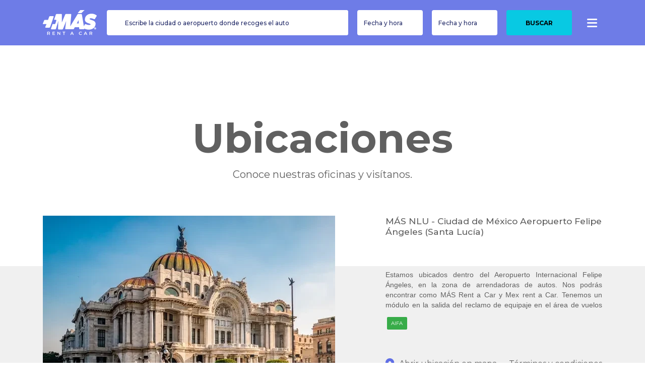

--- FILE ---
content_type: text/html; charset=UTF-8
request_url: https://masrentacar.com/es/oficinas/31-ciudad-de-mexico-aeropuerto-felipe-angeles-santa-lucia
body_size: 16614
content:
<!DOCTYPE html>
<html lang="es">
	<head>
		<meta charset="utf-8">
		<meta http-equiv="X-UA-Compatible" content="IE=edge">
		<meta name="viewport" content="width=device-width, initial-scale=1.0, maximum-scale=1.0, user-scalable=0">

					<meta name="description" content="Renta de autos en AIFA sin tarjeta de crédito con MÁS Rent a Car, seguro incluido con MÁS TOTAL, ¡Renta ahora!" />
		
	    <link rel="shortcut icon" href="https://asset.masrentacar.com/favicon.ico" type="image/x-icon">
	    <link rel="icon" href="https://asset.masrentacar.com/favicon.ico" type="image/x-icon">

		<!-- Google Font -->
	    <link href="https://fonts.googleapis.com/css?family=Open Sans:100,300,400,500,700,800,900,700italic,800italic" rel="stylesheet" media="none" onload="if(media!='all')media='all'">
	    <link href="https://fonts.googleapis.com/css?family=Montserrat:100,300,400,500,700,800,900,700italic,800italic" rel="stylesheet" media="none" onload="if(media!='all')media='all'">
	    <link href="https://fonts.googleapis.com/css?family=Lato:100,300,400,500,700,800,900,700italic,800italic" rel="stylesheet" media="none" onload="if(media!='all')media='all'">

		
		<link rel="preconnect" href="https://fonts.googleapis.com" />
		<link rel="preconnect" href="https://fonts.gstatic.com" crossorigin />
		<link rel="stylesheet" href="https://fonts.googleapis.com/css2?family=Roboto:wght@300;400;500;600;700&display=swap"/>
		<link rel="stylesheet" href="https://fonts.googleapis.com/icon?family=Material+Icons"/>



		<link rel="stylesheet" type="text/css" href="https://asset.masrentacar.com/assets/web/css/bundle.1.1.43.css?id=3ec7ad97682a699e76889a633cba4fe1">

		    <link rel="stylesheet" type="text/css" href="https://asset.masrentacar.com/assets/web/css/AppLocation.1.1.43.css?id=9af164f2f9b04b19ef009334c5190530">

		<link rel="stylesheet" type="text/css" href="https://asset.masrentacar.com/assets/web/css/App.1.1.43.css?id=2e77e1b8c488fbc78b188f667d6efe8d">
		<meta name="csrf-token" content="qAONw5jHLJqZg1aXvHbUcrcneCFGhcC5e1fGT1TO">
		<style>
			@font-face {
			  	font-family: 'Font Awesome 6 Brands';
			 	font-style: normal;
			  	font-weight: 400;
			  	font-display: block;
				src: url("https://masrentacar.com/assets/web/webfonts-1.1.43//fa-brands-400.woff2") format("woff2"),
				url("https://masrentacar.com/assets/web/webfonts-1.1.43//fa-brands-400.ttf") format("truetype"); }
			@font-face {
			 	font-family: 'Font Awesome 6 Duotone';
			  	font-style: normal;
			  	font-weight: 900;
			  	font-display: block;
				src: url("https://masrentacar.com/assets/web/webfonts-1.1.43//fa-duotone-900.woff2") format("woff2"),
				url("https://masrentacar.com/assets/web/webfonts-1.1.43//fa-duotone-900.ttf") format("truetype"); }
			@font-face {
			  	font-family: 'Font Awesome 6 Pro';
			  	font-style: normal;
			  	font-weight: 300;
			  	font-display: block;
			  	src: url("https://masrentacar.com/assets/web/webfonts-1.1.43//fa-light-300.woff2") format("woff2"),
			  	url("https://masrentacar.com/assets/web/webfonts-1.1.43//fa-light-300.ttf") format("truetype"); }
			@font-face {
			  	font-family: 'Font Awesome 6 Pro';
			  	font-style: normal;
			  	font-weight: 400;
			  	font-display: block;
				src: url("https://masrentacar.com/assets/web/webfonts-1.1.43//fa-regular-400.woff2") format("woff2"),
				url("https://masrentacar.com/assets/web/webfonts-1.1.43//fa-regular-400.ttf") format("truetype"); }
			@font-face {
			  	font-family: 'Font Awesome 6 Pro';
			  	font-style: normal;
			  	font-weight: 900;
			  	font-display: block;
				src: url("https://masrentacar.com/assets/web/webfonts-1.1.43//fa-solid-900.woff2") format("woff2"),
				url("https://masrentacar.com/assets/web/webfonts-1.1.43//fa-solid-900.ttf") format("truetype"); }
			@font-face {
				font-family: 'Font Awesome 6 Pro';
				font-style: normal;
				font-weight: 100;
				font-display: block;
				src: url("https://masrentacar.com/assets/web/webfonts-1.1.43//fa-thin-100.woff2") format("woff2"),
				url("https://masrentacar.com/assets/web/webfonts-1.1.43//fa-thin-100.ttf") format("truetype"); }

			@font-face {
			  font-family: 'Font Awesome 5 Brands';
			  font-display: block;
			  font-weight: 400;
			  src: url("https://masrentacar.com/assets/web/webfonts-1.1.43//fa-brands-400.woff2") format("woff2"),
			  url("https://masrentacar.com/assets/web/webfonts-1.1.43//fa-brands-400.ttf") format("truetype"); }

			@font-face {
			  font-family: 'Font Awesome 5 Pro';
			  font-display: block;
			  font-weight: 900;
			  src: url("https://masrentacar.com/assets/web/webfonts-1.1.43//fa-solid-900.woff2") format("woff2"),
			  url("https://masrentacar.com/assets/web/webfonts-1.1.43//fa-solid-900.ttf") format("truetype"); }

			@font-face {
			  font-family: 'Font Awesome 5 Pro';
			  font-display: block;
			  font-weight: 400;
			  src: url("https://masrentacar.com/assets/web/webfonts-1.1.43//fa-regular-400.woff2") format("woff2"),
			  url("https://masrentacar.com/assets/web/webfonts-1.1.43//fa-regular-400.ttf") format("truetype"); }

			@font-face {
			  font-family: 'Font Awesome 5 Pro';
			  font-display: block;
			  font-weight: 300;
			  src: url("https://masrentacar.com/assets/web/webfonts-1.1.43//fa-light-300.woff2") format("woff2"),
			  url("https://masrentacar.com/assets/web/webfonts-1.1.43//fa-light-300.ttf") format("truetype"); }

			@font-face {
			  font-family: 'Font Awesome 5 Duotone';
			  font-display: block;
			  font-weight: 900;
			  src: url("https://masrentacar.com/assets/web/webfonts-1.1.43//fa-duotone-900.woff2") format("woff2"),
			  url("https://masrentacar.com/assets/web/webfonts-1.1.43//fa-duotone-900.ttf") format("truetype"); }
			@font-face {
			  font-family: 'FontAwesome';
			  font-display: block;
			  src: url("https://masrentacar.com/assets/web/webfonts-1.1.43//fa-solid-900.woff2") format("woff2"),
			  url("https://masrentacar.com/assets/web/webfonts-1.1.43//fa-solid-900.ttf") format("truetype"); }

			@font-face {
			  font-family: 'FontAwesome';
			  font-display: block;
			  src: url("https://masrentacar.com/assets/web/webfonts-1.1.43//fa-brands-400.woff2") format("woff2"),
			  url("https://masrentacar.com/assets/web/webfonts-1.1.43//fa-brands-400.ttf") format("truetype"); }

			@font-face {
			  font-family: 'FontAwesome';
			  font-display: block;
			  src: url("https://masrentacar.com/assets/web/webfonts-1.1.43//fa-regular-400.woff2") format("woff2"),
			  url("https://masrentacar.com/assets/web/webfonts-1.1.43//fa-regular-400.ttf") format("truetype");
			  unicode-range: U+F003,U+F006,U+F014,U+F016-F017,U+F01A-F01B,U+F01D,U+F022,U+F03E,U+F044,U+F046,U+F05C-F05D,U+F06E,U+F070,U+F087-F088,U+F08A,U+F094,U+F096-F097,U+F09D,U+F0A0,U+F0A2,U+F0A4-F0A7,U+F0C5,U+F0C7,U+F0E5-F0E6,U+F0EB,U+F0F6-F0F8,U+F10C,U+F114-F115,U+F118-F11A,U+F11C-F11D,U+F133,U+F147,U+F14E,U+F150-F152,U+F185-F186,U+F18E,U+F190-F192,U+F196,U+F1C1-F1C9,U+F1D9,U+F1DB,U+F1E3,U+F1EA,U+F1F7,U+F1F9,U+F20A,U+F247-F248,U+F24A,U+F24D,U+F255-F25B,U+F25D,U+F271-F274,U+F278,U+F27B,U+F28C,U+F28E,U+F29C,U+F2B5,U+F2B7,U+F2BA,U+F2BC,U+F2BE,U+F2C0-F2C1,U+F2C3,U+F2D0,U+F2D2,U+F2D4,U+F2DC; }

			@font-face {
			  font-family: 'FontAwesome';
			  font-display: block;
			  src: url("https://masrentacar.com/assets/web/webfonts-1.1.43//fa-v4compatibility.woff2") format("woff2"),
			  url("https://masrentacar.com/assets/web/webfonts-1.1.43//fa-v4compatibility.ttf") format("truetype");
			  unicode-range: U+F041,U+F047,U+F065-F066,U+F07D-F07E,U+F080,U+F08B,U+F08E,U+F090,U+F09A,U+F0AC,U+F0AE,U+F0B2,U+F0D0,U+F0D6,U+F0E4,U+F0EC,U+F10A-F10B,U+F123,U+F13E,U+F148-F149,U+F14C,U+F156,U+F15E,U+F160-F161,U+F163,U+F175-F178,U+F195,U+F1F8,U+F219,U+F27A; }

		</style>

		<title> Renta de autos Aeropuerto de Santa Lucía (AIFA) | MÁS Rent A Car - Más rent a car</title>
				    <script type="application/ld+json">
        {"@context":"https:\/\/schema.org","@type":"FAQPage","mainEntity":[{"@type":"Question","name":"\u00bfEs masrentacar.com la mejor v\u00eda para reservar?","acceptedAnswer":{"@type":"Answer","text":"<p style=\"text-align:justify\"><span style=\"font-size:14px\"><span style=\"font-family:Arial,Helvetica,sans-serif\">Sin duda alguna. M&Aacute;S Rent a Car te da las mejores opciones de renta de auto para tu viaje, estos son algunos de los beneficios de M&Aacute;S Rent a Car:<\/span><\/span><\/p>\r\n\r\n<ul>\r\n\t<li style=\"text-align:justify\"><span style=\"font-size:14px\"><span style=\"font-family:Arial,Helvetica,sans-serif\">Prepago y facturaci&oacute;n en l&iacute;nea.<\/span><\/span><\/li>\r\n\t<li style=\"text-align:justify\"><span style=\"font-size:14px\"><span style=\"font-family:Arial,Helvetica,sans-serif\">Precios reales.<\/span><\/span><\/li>\r\n\t<li style=\"text-align:justify\"><span style=\"font-size:14px\"><span style=\"font-family:Arial,Helvetica,sans-serif\">Opci&oacute;n <em>sin dep&oacute;sito<\/em> en algunas oficinas.<\/span><\/span><\/li>\r\n\t<li style=\"text-align:justify\"><span style=\"font-size:14px\"><span style=\"font-family:Arial,Helvetica,sans-serif\">Tu decides que tarifa reservar.<\/span><\/span><\/li>\r\n\t<li style=\"text-align:justify\"><span style=\"font-size:14px\"><span style=\"font-family:Arial,Helvetica,sans-serif\">Todas las reservaciones incluyen conductores adicionales sin costo, protecci&oacute;n del veh&iacute;culo de acuerdo a la opci&oacute;n elegida,&nbsp;y seguro de da&ntilde;os a terceros como lo marca la ley.<\/span><\/span><\/li>\r\n\t<li style=\"text-align:justify\"><span style=\"font-size:14px\"><span style=\"font-family:Arial,Helvetica,sans-serif\">No se aplica ning&uacute;n costo adicional por edad de conductor.<\/span><\/span><\/li>\r\n\t<li style=\"text-align:justify\"><span style=\"font-size:14px\"><span style=\"font-family:Arial,Helvetica,sans-serif\">Estamos ubicados en puntos estrategicos de viaje de turismo y negocios.<\/span><\/span><\/li>\r\n\t<li style=\"text-align:justify\"><span style=\"font-size:14px\"><span style=\"font-family:Arial,Helvetica,sans-serif\">Amplia variedad de veh&iacute;culos<\/span><\/span><\/li>\r\n<\/ul>\r\n\r\n<p>&nbsp;<\/p>"}},{"@type":"Question","name":"\u00bfQu\u00e9 debo tomar en cuanta al rentar un auto?","acceptedAnswer":{"@type":"Answer","text":"<p style=\"text-align:justify\"><span style=\"font-size:12px\">Al rentar un auto es importante tomar en cuenta los siguientes aspectos:<\/span><\/p>\r\n\r\n<ul>\r\n\t<li style=\"text-align: justify;\"><span style=\"font-size:12px\">Revisar si tu tarifa incluye seguros del auto.<\/span><\/li>\r\n\t<li style=\"text-align: justify;\"><span style=\"font-size:12px\">Conocer los m&eacute;todos de pago y dep&oacute;sito.<\/span><\/li>\r\n\t<li style=\"text-align: justify;\"><span style=\"font-size:12px\">Verificar los t&eacute;rminos y condiciones.<\/span><\/li>\r\n\t<li style=\"text-align: justify;\"><span style=\"font-size:12px\">Si reservaste a trav&eacute;s de un tercero, recomendamos ampliamente revisar tu voucher de reservaci&oacute;n y en caso de dudas, comunicarte directamente con la arrendadora de veh&iacute;culos.<\/span><\/li>\r\n\t<li style=\"text-align: justify;\"><span style=\"font-size:12px\">Conocer la cantidad del dep&oacute;sito que se te solicitar&aacute; como garant&iacute;a.<\/span><\/li>\r\n\t<li style=\"text-align: justify;\"><span style=\"font-size:12px\">Revisar las condiciones del veh&iacute;culo a la entrega.<\/span><\/li>\r\n\t<li style=\"text-align: justify;\"><span style=\"font-size:12px\">Conocer las pol&iacute;ticas de devoluci&oacute;n del auto. (gasolina, tiempo de espera, etc.)<\/span><\/li>\r\n<\/ul>\r\n\r\n<p>&nbsp;<\/p>"}},{"@type":"Question","name":"\u00bfCu\u00e1l es la mejor agencia para rentar autos en CDMX?","acceptedAnswer":{"@type":"Answer","text":"<p style=\"text-align:justify\"><span style=\"font-size:12px\">La mejor agencia para rentar un auto es M&Aacute;S Rent a Car y Mex Rent a Car. Puedes encontrarnos tanto en el Aeropuerto Internacional Benito Ju&aacute;rez como en el Aeropuerto Internacional Felipe &Aacute;ngeles, as&iacute; como cerca del famoso &Aacute;ngel de la Independencia. Con una amplia variedad de veh&iacute;culos y excelentes precios, puedes rentar un auto desde el aeropuerto o dentro de la ciudad, para que puedas viajar seguro por la Ciudad de M&eacute;xico y sus alrededores.<\/span><\/p>\r\n\r\n<p style=\"text-align:justify\"><span style=\"font-size:12px\"><strong>Aeropuerto Internacional Benito Ju&aacute;rez:<\/strong><\/span><\/p>\r\n\r\n<p style=\"text-align:justify\"><span style=\"font-size:12px\">Terminal 1 y 2: puedes encontrarnos despu&eacute;s del &aacute;rea de equipaje, ubic&aacute;ndonos con los logos de M&Aacute;S Rent a Car y Mex Rent a Car.<\/span><\/p>\r\n\r\n<p style=\"text-align:justify\"><span style=\"font-size:12px\">Oficina principal:&nbsp;&nbsp;Av. Capit&aacute;n Carlos Le&oacute;n s\/n, M&eacute;xico (Lic. Benito Ju&aacute;rez), Venustiano Carranza, 15620 Ciudad de M&eacute;xico, CDMX<\/span><\/p>\r\n\r\n<p style=\"text-align:justify\"><span style=\"font-size:12px\"><strong>Aeropuerto Internacional Felipe &Aacute;ngeles:<\/strong><\/span><\/p>\r\n\r\n<p style=\"text-align:justify\"><span style=\"font-size:12px\">Salida Nacional: Nos encontramos saliendo del &aacute;rea de equipaje, a la derecha. Puedes ubicarnos con los logotipos de M&Aacute;S Rent a Car y Mex Rent a Car.<\/span><\/p>\r\n\r\n<p style=\"text-align:justify\"><span style=\"font-size:12px\"><strong>Ciudad:<\/strong><\/span><\/p>\r\n\r\n<p style=\"text-align:justify\"><span style=\"font-size:12px\">Direcci&oacute;n:&nbsp;Florencia 36, Ju&aacute;rez, Cuauht&eacute;moc, 06600 Ciudad de M&eacute;xico, CDMX<\/span><\/p>\r\n\r\n<p style=\"text-align:justify\"><span style=\"font-size:12px\">Puedes ubicarnos con el logo de Mex Rent a Car a dos cuadras del &Aacute;ngel de la Independencia, a un costado del 7 eleven.<\/span><\/p>"}},{"@type":"Question","name":"\u00bfEs mejor tomar taxi o rentar un auto en CDMX?","acceptedAnswer":{"@type":"Answer","text":"<p style=\"text-align:justify\"><span style=\"font-size:12px\">Rentar un auto es la manera m&aacute;s segura y c&oacute;moda para transitar en la Ciudad de M&eacute;xico y sus alrededores. Disponer de tu tiempo, espacio y comodidad es primordial para hacer de tu viaje toda una experiencia. Evita contratiempos, cargos inesperados, tarifas din&aacute;micas y viaja a tu tiempo, y a d&oacute;nde t&uacute; quieras.<\/span><\/p>\r\n\r\n<p>&nbsp;<\/p>"}}]}
    </script>

		<!-- Google Tag Manager -->
		<script>(function(w,d,s,l,i){w[l]=w[l]||[];w[l].push({'gtm.start':
		new Date().getTime(),event:'gtm.js'});var f=d.getElementsByTagName(s)[0],
		j=d.createElement(s),dl=l!='dataLayer'?'&l='+l:'';j.async=true;j.src=
		'https://www.googletagmanager.com/gtm.js?id='+i+dl;f.parentNode.insertBefore(j,f);
		})(window,document,'script','dataLayer','GTM-KJJH9F6');</script>
		<!-- End Google Tag Manager -->
		
	</head>
	<body class="light-theme">

		<!-- Google Tag Manager (noscript) -->
		<noscript><iframe src="https://www.googletagmanager.com/ns.html?id=GTM-KJJH9F6"
		height="0" width="0" style="display:none;visibility:hidden"></iframe></noscript>
		<!-- End Google Tag Manager (noscript) -->

		<header>
			<div class="static-logo-btn show none" style="height: 100%;">
				<div class="container justify-content-between">
					<a href="https://masrentacar.com/es/index">
						<img class="logo svg-dark" src="https://asset.masrentacar.com/img/logos/mas-t-dark-gray.svg" loading="lazy" alt="Más Rent A Car"/>
                        						    <img class="logo svg-light logoNoHome" src="https://asset.masrentacar.com/img/logos/mas-t-light-gray.svg" loading="lazy" alt="Más Rent A Car"/>
                        					</a>
					<i alt="Btn menu" class="fas fa-bars burger-btn" style="margin-left: 3.7rem; z-index: 100;"></i>
				</div>
			</div>
			<div class="drawer-menu">
				<div class="drawer-menu-top container" style="flex-wrap: wrap;">
					<a href="https://masrentacar.com/es/index"><img class="logo" src="https://asset.masrentacar.com/img/logos/mas-t-dark.svg" loading="lazy" alt="Más Rent A Car"/></a>
					<div class="top-links" style="display: flex; column-gap: 0.6rem; align-items: center;">
						<a href="tel:+523346242114" ><i alt="Phone" class="fas fa-phone"></i>+52 (33) 4624 2114</a> |
						<a href="https://masrentacar.com/en/index">English</a>
						<button class="toggle-theme" type="button">
							<p id="activate-dark">Modo Oscuro</p><p id="activate-light">Modo Claro</p>
						</button>
						<button type="button" class="toggle-currency">USD</button>
						<i alt="Circle" class="far fa-times-circle" style="color: var(--secondary-color); cursor: pointer; font-size: 2.8rem"></i>
					</div>
									</div>
	            <div class="container">
	                <nav class="responsive">
						<a href="https://masrentacar.com/es/maneja">Maneja</a>
						<a href="https://masrentacar.com/es/blog">Blog</a>
						<a href="https://masrentacar.com/es/preguntas-frecuentes">Preguntas</a>
						<a href="https://masrentacar.com/es/oficinas">Ubicaciones</a>
						<a href="https://masrentacar.com/es/contacta">Contacto</a>
													<a href="https://masrentacar.com/es/sesion">Inicia sesión</a>
							                </nav>
	            </div>
	        </div>
		</header>
		<main>
			<div id="booking-engine"></div>
			    <div id="mas-20-location-details" class="detail">

        <section class="tittle text-center container">
            <h1> Ubicaciones </h1>
            <p>Conoce nuestras oficinas y visítanos.</p>
        </section>

        <section class="unique-loc">
            <div class="bg-unique-loc"></div>
            <div class="container unset-md">
                <div style="grid-area: img" class="wrapper-main-img">
                    <div title="Ciudad de México Aeropuerto Felipe Ángeles (Santa Lucía)" class="back-img-location" style="background-image: url('https://asset.masrentacar.com/upload/offices/2022_12_20_11_55_58_CDMX_10.webp')"></div>
                </div>
                <div style="grid-area: txt;" class="wrapper-loc-txt">
                    <h3>MÁS NLU - Ciudad de México Aeropuerto Felipe Ángeles (Santa Lucía)</h3>
                    <div class="txt-extract"><p style="text-align:justify"><span style="font-family:Arial,Helvetica,sans-serif"><span style="font-size:14px">Estamos ubicados dentro del Aeropuerto Internacional Felipe &Aacute;ngeles, en la zona de arrendadoras de autos. Nos podr&aacute;s encontrar como M&Aacute;S Rent a Car y Mex rent a Car. Tenemos un m&oacute;dulo en la salida del reclamo de equipaje en el &aacute;rea de vuelos nacionales.</span></span></p>

<p>&nbsp;</p></div>
                    <div>
                                                <span class="btn m-1 mt-3" style="background: #38AC49; color: #FFFFFF;">AIFA</span>
                                            </div>
                </div>
                <div style="grid-area: links;" class="wrapper-links">
                                        <div class="open-in-map">
                        <i alt="Marker Location" class="fas fa-map-marker-alt mr-3"></i>
                        <a href="https://www.google.com/maps/search/?api=1&query=19.734403,-99.025543" target="_blank">Abrir ubicación en mapa.</a>
                    </div>
                    <a class="terms-conditions" href="https://masrentacar.com/es/terminos-y-condiciones/2-terminos-y-condiciones-mexico">Términos y condiciones</a>
                </div>
                <div style="grid-area: imgs;" class="secondary-imgs">
                    <div title="Ciudad de México Aeropuerto Felipe Ángeles (Santa Lucía)" class="img-bg" style="background-image: url('https://asset.masrentacar.com/upload/offices/2022_12_20_11_56_58_CDMX_15.webp');"></div>
                    <div title="Ciudad de México Aeropuerto Felipe Ángeles (Santa Lucía)" class="img-bg" style="background-image: url('https://asset.masrentacar.com/upload/offices/2022_12_20_11_58_58_CDMX_12.webp');"></div>
                    <div title="Ciudad de México Aeropuerto Felipe Ángeles (Santa Lucía)" class="img-bg" style="background-image: url('https://asset.masrentacar.com/upload/offices/2022_12_20_11_59_58_CDMX_13.webp');"></div>
                </div>
                <div style="grid-area: btn;" class="wrapper-btn">
                    <button type="button" data-code="NLU" class="btn btn-primary rez-car-here">Reserva un auto aqui</button>
                </div>
                <div style="grid-area: map" class="wrapper-map">
                    <div id="unique-loc-map" data-lat="19.734403" data-lng="-99.025543" data-name="NLU - Ciudad de México Aeropuerto Felipe Ángeles (Santa Lucía)"></div>
                </div>
                <div style="grid-area: direction" class="wrapper-directions">
                    <p style="text-align:justify"><span style="font-family:Arial,Helvetica,sans-serif"><span style="font-size:14px"><strong>DIRECCI&Oacute;N</strong></span></span></p>

<p style="text-align:justify"><span style="font-family:Arial,Helvetica,sans-serif"><span style="font-size:14px">Aeropuerto Internacional&nbsp;Felipe &Aacute;ngeles (Santa&nbsp;Luc&iacute;a)</span></span></p>

<p style="text-align:justify"><span style="font-family:Arial,Helvetica,sans-serif"><span style="font-size:14px">Av Sta Luc&iacute;a, 55600 Zumpango de Ocampo, M&eacute;xico.</span></span></p>

<p style="text-align:justify"><span style="font-family:Arial,Helvetica,sans-serif"><span style="font-size:14px"><strong>TEL&Eacute;FONO</strong></span></span></p>

<p style="text-align:justify"><span style="font-family:Arial,Helvetica,sans-serif"><span style="font-size:14px">+52 (33) 4624 2114</span></span></p>

<p style="text-align:justify"><span style="font-family:Arial,Helvetica,sans-serif"><span style="font-size:14px"><strong>EMAIL</strong><br />
reservaciones@mexrentacar.com</span></span></p>

<p style="text-align:justify"><span style="font-family:Arial,Helvetica,sans-serif"><span style="font-size:14px"><strong>HORARIO</strong></span></span></p>

<p style="text-align:justify"><span style="font-family:Arial,Helvetica,sans-serif"><span style="font-size:14px">Lunes a Domingo 24 horas</span></span></p>
                </div>
            </div>
        </section>

        <section class="why-location">
            <div class="why-loc-shadow">
                <div class="container unset-md">
                    <div class="why-location-left">
                        <div class="wrapper-h3">
                            <h3>¿Por qué es mejor rentar un auto en el AIFA?</h3>
                        </div>
                        <div class="wrapper-why-txt">
                            <ol>
	<li style="text-align:justify"><span style="font-family:Arial,Helvetica,sans-serif"><span style="font-size:14px">Rentar un auto te da libertad de movilidad para decidir si quieres transportarte a CDMX o quieres conocer otros lugares de inter&eacute;s cercanos a este aeropuerto e inclusive en ciudades y estados aleda&ntilde;os.</span></span><br />
	&nbsp;</li>
	<li style="text-align:justify"><span style="font-family:Arial,Helvetica,sans-serif"><span style="font-size:14px">Llegar al AIFA y rentar un auto es la mejor opci&oacute;n para trasladarse a la ciudad, ya sea que tu viaje sea placer o negocios. Contamos con oficinas cercanas al &Aacute;ngel de la Independencia y tambi&eacute;n en el aeropuerto Benito Ju&aacute;rez para que puedas recoger y devolver el auto d&oacute;nde necesites.</span></span><br />
	&nbsp;</li>
	<li style="text-align:justify"><span style="font-family:Arial,Helvetica,sans-serif"><span style="font-size:14px">Viajar al AIFA y rentar un auto te ahorrar&aacute; tiempo en tu viaje debido a la log&iacute;stica del aeropuerto, as&iacute; como el traslado a la ciudad en auto. Evita precios de transporte altos y tarifas din&aacute;micas. Estamos ubicados despu&eacute;s de la salida de vuelos nacionales.</span></span><br />
	&nbsp;</li>
</ol>
                        </div>
                    </div>
                    <div class="why-location-right">
                        <div class="wrapper-h3">
                            <h3> ¿Qué necesitas para rentar un auto en Ciudad de México Aeropuerto Felipe Ángeles (Santa Lucía)? </h3>
                        </div>
                        <div class="why-location-list">
                            <div><i alt="Circle" class="fas fa-circle"></i><p> Pasaporte o identificación oficial (INE). </p></div>
                            <div><i alt="Circle" class="fas fa-circle"></i><p> Licencia de conducir física y vigente. Si tu licencia no está en alfabeto romano, deberás presentar licencia internacional vigente. </p></div>
                            <div><i alt="Circle" class="fas fa-circle"></i><p> Tarjeta de crédito personalizada (1 año de uso). </p></div>
                            <div><i alt="Circle" class="fas fa-circle"></i><p> Depósito de garantía. Podrás omitir el depósito en algunas oficinas. </p></div>
                            <div><i alt="Circle" class="fas fa-circle"></i><p> Te invitamos a revisar Términos y Condiciones. </p></div>
                        </div>
                    </div>
                </div>
            </div>
        </section>

        <section class="article">
            <div style="grid-area: img;" class="wrapper-article-img">
                <div title="Renta un carro en el AIFA y descubre como nunca la CDMX" class="article-img" style="background-image: url('https://asset.masrentacar.com/upload/offices/2022_12_20_11_01_59_CDMX.webp')"></div>
            </div>
            <div style="grid-area: title;" class="article-title">
                <h1>Renta un carro en el AIFA y descubre como nunca la CDMX</h1>
            </div>
            <div style="grid-area: txt;" class="article-txt container unset-md">
                <p style="text-align:justify"><span style="font-family:Arial,Helvetica,sans-serif"><span style="font-size:14px">De seguro has escuchado hablar sobre Aeropuerto Internacional Felipe &Aacute;ngeles (AIFA), &iquest;pero sab&iacute;as que puedes rentar un auto en este aeropuerto? Pues bien, aqu&iacute; te contaremos todo lo que necesitas saber sobre el AIFA y las ventajas que tiene para ti.</span></span></p>

<p style="text-align:justify">&nbsp;</p>

<p style="text-align:justify"><span style="font-family:Arial,Helvetica,sans-serif"><span style="font-size:14px">Te explicaremos por qu&eacute; M&Aacute;S Rent A Car es la mejor opci&oacute;n para alquilar un auto en este lugar. Adem&aacute;s, podr&aacute;s disfrutar de todo lo que la zona ofrece. &iexcl;Vayamos a ello!</span></span></p>

<p style="text-align:justify">&nbsp;</p>

<p style="text-align:justify">&nbsp;</p>

<p style="text-align:justify"><span style="font-size:18px"><span style="font-family:Arial,Helvetica,sans-serif"><strong>Primero: &iquest;Qu&eacute; es el AIFA?</strong></span></span></p>

<p style="text-align:justify">&nbsp;</p>

<p style="text-align:justify"><span style="font-family:Arial,Helvetica,sans-serif"><span style="font-size:14px">El AIFA es el nuevo aeropuerto de la Ciudad de M&eacute;xico, en Zumpango, Estado de M&eacute;xico, antes conocido como Base A&eacute;rea de Santa Luc&iacute;a. Este aeropuerto inici&oacute; sus operaciones el 21 de marzo de 2023 y tiene una capacidad para atender a 20 millones de pasajeros al a&ntilde;o.</span></span></p>

<p style="text-align:justify">&nbsp;</p>

<p style="text-align:justify">&nbsp;</p>

<p style="text-align:justify"><span style="font-size:18px"><span style="font-family:Arial,Helvetica,sans-serif"><strong>&iquest;Qu&eacute; ventajas tiene el AIFA frente al AICM?</strong></span></span></p>

<p style="text-align:justify">&nbsp;</p>

<ul>
	<li style="list-style-type:disc; text-align:justify"><span style="font-family:Arial,Helvetica,sans-serif"><span style="font-size:14px">Es m&aacute;s econ&oacute;mico<strong>:</strong> el AIFA cuesta menos que el AICM, por lo que los pasajeros pagan menos en la Tarifa de Uso Aeroportuario (TUA).</span></span></li>
	<li style="list-style-type:disc; text-align:justify"><span style="font-family:Arial,Helvetica,sans-serif"><span style="font-size:14px">Es m&aacute;s moderno, limpio y ordenado: el AIFA es un aeropuerto nuevo, construido con tecnolog&iacute;a de punta y con un dise&ntilde;o funcional y est&eacute;tico. El aeropuerto tiene amplios espacios, iluminaci&oacute;n natural, servicios de calidad y una excelente se&ntilde;alizaci&oacute;n.</span></span></li>
	<li style="list-style-type:disc; text-align:justify"><span style="font-family:Arial,Helvetica,sans-serif"><span style="font-size:14px">Es m&aacute;s seguro: el AIFA tiene un sistema de seguridad integral, que incluye c&aacute;maras de vigilancia, arcos detectores de metales, esc&aacute;neres de equipaje y personal capacitado.</span></span></li>
</ul>

<p style="text-align:justify">&nbsp;</p>

<p style="text-align:justify">&nbsp;</p>

<p style="text-align:justify"><span style="font-size:18px"><span style="font-family:Arial,Helvetica,sans-serif"><strong>&iquest;Qu&eacute; requisitos necesito para rentar un auto en el AIFA?</strong></span></span></p>

<p style="text-align:justify">&nbsp;</p>

<p style="text-align:justify"><span style="font-family:Arial,Helvetica,sans-serif"><span style="font-size:14px">Presentar una identificaci&oacute;n oficial.</span></span></p>

<ul>
	<li style="list-style-type:disc; text-align:justify"><span style="font-family:Arial,Helvetica,sans-serif"><span style="font-size:14px">Una tarjeta de cr&eacute;dito</span></span></li>
	<li style="list-style-type:disc; text-align:justify"><span style="font-family:Arial,Helvetica,sans-serif"><span style="font-size:14px">Licencia de conducir vigente</span></span></li>
	<li style="list-style-type:disc; text-align:justify"><span style="font-family:Arial,Helvetica,sans-serif"><span style="font-size:14px">Tener al menos 18 a&ntilde;os</span></span></li>
</ul>

<p style="text-align:justify"><span style="font-family:Arial,Helvetica,sans-serif"><span style="font-size:14px">Recuerda que con M&Aacute;S Rent A Car, si tienes entre 10 y 25 a&ntilde;os, no tendr&aacute;s que pagar ning&uacute;n cargo extra por edad.</span></span></p>

<p style="text-align:justify">&nbsp;</p>

<p style="text-align:justify">&nbsp;</p>

<p style="text-align:justify"><span style="font-size:18px"><span style="font-family:Arial,Helvetica,sans-serif"><strong>&iquest;Qu&eacute; atractivos se encuentran en las cercan&iacute;as del nuevo aeropuerto?</strong></span></span></p>

<p style="text-align:justify">&nbsp;</p>

<p style="text-align:justify"><span style="font-family:Arial,Helvetica,sans-serif"><span style="font-size:14px">Rentar un auto en el AIFA con M&Aacute;S Rent A Car te permitir&aacute; disfrutar de todos los atractivos que ofrece la zona, como:</span></span></p>

<ul>
	<li style="list-style-type:disc; text-align:justify"><span style="font-family:Arial,Helvetica,sans-serif"><span style="font-size:14px">Los tres museos del aeropuerto: el del Mamut, el del Aire y el del Ferrocarril</span></span></li>
	<li style="list-style-type:disc; text-align:justify"><span style="font-family:Arial,Helvetica,sans-serif"><span style="font-size:14px">Teotihuac&aacute;n: donde podr&aacute;s admirar las pir&aacute;mides del Sol y la Luna</span></span></li>
	<li style="list-style-type:disc; text-align:justify"><span style="font-family:Arial,Helvetica,sans-serif"><span style="font-size:14px">Tepotzotl&aacute;n: un pueblo m&aacute;gico con inigualable historia y arquitectura colonial</span></span></li>
	<li style="list-style-type:disc; text-align:justify"><span style="font-family:Arial,Helvetica,sans-serif"><span style="font-size:14px">Pachuca: la bella airosa, donde podr&aacute;s conocer su centro hist&oacute;rico y su parque ecol&oacute;gico</span></span></li>
	<li style="list-style-type:disc; text-align:justify"><span style="font-family:Arial,Helvetica,sans-serif"><span style="font-size:14px">La Ciudad de M&eacute;xico: una de las metr&oacute;polis m&aacute;s grandes y din&aacute;micas del mundo</span></span></li>
</ul>

<p style="text-align:justify">&nbsp;</p>

<p style="text-align:justify">&nbsp;</p>

<p style="text-align:justify"><span style="font-size:18px"><span style="font-family:Arial,Helvetica,sans-serif"><strong>&iquest;Cu&aacute;l es la mejor opci&oacute;n para conectar la CDMX con el AIFA?</strong></span></span></p>

<p style="text-align:justify">&nbsp;</p>

<p style="text-align:justify"><span style="font-family:Arial,Helvetica,sans-serif"><span style="font-size:14px">La mejor forma de conectar la CDMX con el AIFA es rentando un veh&iacute;culo con M&Aacute;S. Es el m&eacute;todo m&aacute;s eficaz y conveniente para desplazarse entre diferentes ubicaciones dentro de la zona metropolitana.</span></span></p>

<p style="text-align:justify"><span style="font-family:Arial,Helvetica,sans-serif"><span style="font-size:14px">Aprovecha las ventajas de M&Aacute;S Rent A Car. Puedes alquilar y devolver tu coche en cualquiera de nuestras cuatro ubicaciones en el &aacute;rea metropolitana sin costo adicional. Estas ubicaciones son el AICM, el Aeropuerto de Toluca, la zona del &Aacute;ngel de la Independencia y, por supuesto, el AIFA.</span></span></p>

<p style="text-align:justify">&nbsp;</p>

<p style="text-align:justify"><span style="font-family:Arial,Helvetica,sans-serif"><span style="font-size:14px">Como ves, rentar un auto en el AIFA con M&Aacute;S Rent A Car es la mejor opci&oacute;n para disfrutar al m&aacute;ximo de tu viaje. No esperes m&aacute;s y reserva tu auto hoy mismo y recuerda que con M&Aacute;S Rent A Car tienes m&aacute;s libertad, m&aacute;s flexibilidad y m&aacute;s diversi&oacute;n. &iexcl;Te esperamos en el AIFA!</span></span></p>

<p style="text-align:justify">&nbsp;</p>

<p>&nbsp;</p>
            </div>
        </section>

        <section class="rent-carousel">
            <div class="multiple-items">
                                    <div class="carousel-cont">
                        <hr>
                        <div class="wrapper-img">
                            <img class="img" src="https://asset.masrentacar.com/upload/cars/chirey-tiggo-7-or-similar_2023_05_09_10_00_51_.png" loading="lazy" alt="Chirey Tiggo 7 o Similar">
                        </div>
                        <div class="model">Chirey Tiggo 7 o Similar<p>SUV Mediana -&nbsp;Autom&aacute;tica</p></div>
                        <div class="caracteristics">
                            <div class="text-center">
                                <i alt="Users" class="fas fa-users mb-4"></i><p>5</p>
                            </div>
                            <div class="text-center">
                                <i alt="Suitcase" class="fas fa-suitcase mb-4"></i><p>3</p>
                            </div>
                            <div class="text-center">
                                <i alt="Snowfalke" class="fas fa-snowflake mb-4"></i><p>Sí</p>
                            </div>
                            <div class="text-center">
                                <i alt="Music" class="fas fa-music mb-4"></i><p>Mp3</p>
                            </div>
                        </div>
                        <div class="cont-button text-center">
                            <button> SELECIONAR </button>
                        </div>
                    </div>
                                    <div class="carousel-cont">
                        <hr>
                        <div class="wrapper-img">
                            <img class="img" src="https://asset.masrentacar.com/upload/cars/chevrolet-onix-or-similar_2023_05_09_10_32_48_.png" loading="lazy" alt="Chevrolet Onix o Similar">
                        </div>
                        <div class="model">Chevrolet Onix o Similar<p>Compacto - Autom&aacute;tico</p></div>
                        <div class="caracteristics">
                            <div class="text-center">
                                <i alt="Users" class="fas fa-users mb-4"></i><p>5</p>
                            </div>
                            <div class="text-center">
                                <i alt="Suitcase" class="fas fa-suitcase mb-4"></i><p>2</p>
                            </div>
                            <div class="text-center">
                                <i alt="Snowfalke" class="fas fa-snowflake mb-4"></i><p>Sí</p>
                            </div>
                            <div class="text-center">
                                <i alt="Music" class="fas fa-music mb-4"></i><p>Mp3</p>
                            </div>
                        </div>
                        <div class="cont-button text-center">
                            <button> SELECIONAR </button>
                        </div>
                    </div>
                                    <div class="carousel-cont">
                        <hr>
                        <div class="wrapper-img">
                            <img class="img" src="https://asset.masrentacar.com/upload/cars/nissan-kicks-or-similar_2023_05_09_10_54_51_.png" loading="lazy" alt="Nissan Kicks o Similar">
                        </div>
                        <div class="model">Nissan Kicks o Similar<p>SUV Compacta - Autom&aacute;tica</p></div>
                        <div class="caracteristics">
                            <div class="text-center">
                                <i alt="Users" class="fas fa-users mb-4"></i><p>5</p>
                            </div>
                            <div class="text-center">
                                <i alt="Suitcase" class="fas fa-suitcase mb-4"></i><p>3</p>
                            </div>
                            <div class="text-center">
                                <i alt="Snowfalke" class="fas fa-snowflake mb-4"></i><p>Sí</p>
                            </div>
                            <div class="text-center">
                                <i alt="Music" class="fas fa-music mb-4"></i><p>Mp3</p>
                            </div>
                        </div>
                        <div class="cont-button text-center">
                            <button> SELECIONAR </button>
                        </div>
                    </div>
                                    <div class="carousel-cont">
                        <hr>
                        <div class="wrapper-img">
                            <img class="img" src="https://asset.masrentacar.com/upload/cars/kia-rio-or-similar_2023_05_09_10_41_52_.png" loading="lazy" alt="Kia Rio o Similar">
                        </div>
                        <div class="model">Kia Rio o Similar<p>Econ&oacute;mico - Autom&aacute;tico</p></div>
                        <div class="caracteristics">
                            <div class="text-center">
                                <i alt="Users" class="fas fa-users mb-4"></i><p>5</p>
                            </div>
                            <div class="text-center">
                                <i alt="Suitcase" class="fas fa-suitcase mb-4"></i><p>2</p>
                            </div>
                            <div class="text-center">
                                <i alt="Snowfalke" class="fas fa-snowflake mb-4"></i><p>Sí</p>
                            </div>
                            <div class="text-center">
                                <i alt="Music" class="fas fa-music mb-4"></i><p>Mp3</p>
                            </div>
                        </div>
                        <div class="cont-button text-center">
                            <button> SELECIONAR </button>
                        </div>
                    </div>
                                    <div class="carousel-cont">
                        <hr>
                        <div class="wrapper-img">
                            <img class="img" src="https://asset.masrentacar.com/upload/cars/nissan-sentra-or-similar_2023_05_09_10_33_54_.png" loading="lazy" alt="Nissan Sentra o Similar">
                        </div>
                        <div class="model">Nissan Sentra o Similar<p>Grande - Autom&aacute;tico</p></div>
                        <div class="caracteristics">
                            <div class="text-center">
                                <i alt="Users" class="fas fa-users mb-4"></i><p>5</p>
                            </div>
                            <div class="text-center">
                                <i alt="Suitcase" class="fas fa-suitcase mb-4"></i><p>3</p>
                            </div>
                            <div class="text-center">
                                <i alt="Snowfalke" class="fas fa-snowflake mb-4"></i><p>Sí</p>
                            </div>
                            <div class="text-center">
                                <i alt="Music" class="fas fa-music mb-4"></i><p>Mp3</p>
                            </div>
                        </div>
                        <div class="cont-button text-center">
                            <button> SELECIONAR </button>
                        </div>
                    </div>
                                    <div class="carousel-cont">
                        <hr>
                        <div class="wrapper-img">
                            <img class="img" src="https://asset.masrentacar.com/upload/cars/toyota-hiace-or-similar_2023_05_09_10_01_55_.png" loading="lazy" alt="Toyota Hiace o Similar">
                        </div>
                        <div class="model">Toyota Hiace o Similar<p>Van Grande - Manual</p></div>
                        <div class="caracteristics">
                            <div class="text-center">
                                <i alt="Users" class="fas fa-users mb-4"></i><p>12</p>
                            </div>
                            <div class="text-center">
                                <i alt="Suitcase" class="fas fa-suitcase mb-4"></i><p>2</p>
                            </div>
                            <div class="text-center">
                                <i alt="Snowfalke" class="fas fa-snowflake mb-4"></i><p>Sí</p>
                            </div>
                            <div class="text-center">
                                <i alt="Music" class="fas fa-music mb-4"></i><p>Mp3</p>
                            </div>
                        </div>
                        <div class="cont-button text-center">
                            <button> SELECIONAR </button>
                        </div>
                    </div>
                                    <div class="carousel-cont">
                        <hr>
                        <div class="wrapper-img">
                            <img class="img" src="https://asset.masrentacar.com/upload/cars/kia-sedona-or-similar_2023_05_09_10_32_55_.png" loading="lazy" alt="Kia Sedona o Similar">
                        </div>
                        <div class="model">Kia Sedona o Similar<p>Van Mediana -&nbsp;Autom&aacute;tica</p></div>
                        <div class="caracteristics">
                            <div class="text-center">
                                <i alt="Users" class="fas fa-users mb-4"></i><p>8</p>
                            </div>
                            <div class="text-center">
                                <i alt="Suitcase" class="fas fa-suitcase mb-4"></i><p>3</p>
                            </div>
                            <div class="text-center">
                                <i alt="Snowfalke" class="fas fa-snowflake mb-4"></i><p>Sí</p>
                            </div>
                            <div class="text-center">
                                <i alt="Music" class="fas fa-music mb-4"></i><p>Mp3</p>
                            </div>
                        </div>
                        <div class="cont-button text-center">
                            <button> SELECIONAR </button>
                        </div>
                    </div>
                                    <div class="carousel-cont">
                        <hr>
                        <div class="wrapper-img">
                            <img class="img" src="https://asset.masrentacar.com/upload/cars/nissan-march-or-similar_2023_05_09_10_56_55_.png" loading="lazy" alt="Nissan March o Similar">
                        </div>
                        <div class="model">Nissan March o Similar<p>Mini - Autom&aacute;tico</p></div>
                        <div class="caracteristics">
                            <div class="text-center">
                                <i alt="Users" class="fas fa-users mb-4"></i><p>5</p>
                            </div>
                            <div class="text-center">
                                <i alt="Suitcase" class="fas fa-suitcase mb-4"></i><p>1</p>
                            </div>
                            <div class="text-center">
                                <i alt="Snowfalke" class="fas fa-snowflake mb-4"></i><p>Sí</p>
                            </div>
                            <div class="text-center">
                                <i alt="Music" class="fas fa-music mb-4"></i><p>Mp3</p>
                            </div>
                        </div>
                        <div class="cont-button text-center">
                            <button> SELECIONAR </button>
                        </div>
                    </div>
                                    <div class="carousel-cont">
                        <hr>
                        <div class="wrapper-img">
                            <img class="img" src="https://asset.masrentacar.com/upload/cars/kia-soul-or-similar_2023_05_09_10_19_56_.png" loading="lazy" alt="Kia Soul o Similar">
                        </div>
                        <div class="model">Kia Soul o Similar<p>SUV Mini - Autom&aacute;tica</p></div>
                        <div class="caracteristics">
                            <div class="text-center">
                                <i alt="Users" class="fas fa-users mb-4"></i><p>5</p>
                            </div>
                            <div class="text-center">
                                <i alt="Suitcase" class="fas fa-suitcase mb-4"></i><p>2</p>
                            </div>
                            <div class="text-center">
                                <i alt="Snowfalke" class="fas fa-snowflake mb-4"></i><p>Sí</p>
                            </div>
                            <div class="text-center">
                                <i alt="Music" class="fas fa-music mb-4"></i><p>Mp3</p>
                            </div>
                        </div>
                        <div class="cont-button text-center">
                            <button> SELECIONAR </button>
                        </div>
                    </div>
                                    <div class="carousel-cont">
                        <hr>
                        <div class="wrapper-img">
                            <img class="img" src="https://asset.masrentacar.com/upload/cars/toyota-camry-or-similar_2023_05_09_10_45_56_.png" loading="lazy" alt="Toyota Camry o Similar">
                        </div>
                        <div class="model">Toyota Camry o Similar<p>Premium - Autom&aacute;tico</p></div>
                        <div class="caracteristics">
                            <div class="text-center">
                                <i alt="Users" class="fas fa-users mb-4"></i><p>5</p>
                            </div>
                            <div class="text-center">
                                <i alt="Suitcase" class="fas fa-suitcase mb-4"></i><p>2</p>
                            </div>
                            <div class="text-center">
                                <i alt="Snowfalke" class="fas fa-snowflake mb-4"></i><p>Sí</p>
                            </div>
                            <div class="text-center">
                                <i alt="Music" class="fas fa-music mb-4"></i><p>Mp3</p>
                            </div>
                        </div>
                        <div class="cont-button text-center">
                            <button> SELECIONAR </button>
                        </div>
                    </div>
                                    <div class="carousel-cont">
                        <hr>
                        <div class="wrapper-img">
                            <img class="img" src="https://asset.masrentacar.com/upload/cars/chevrolet-suburban-or-similar_2023_05_09_10_28_57_.png" loading="lazy" alt="Chevrolet Suburban o Similar">
                        </div>
                        <div class="model">Chevrolet Suburban o Similar<p>SUV Premium - Autom&aacute;tica</p></div>
                        <div class="caracteristics">
                            <div class="text-center">
                                <i alt="Users" class="fas fa-users mb-4"></i><p>8</p>
                            </div>
                            <div class="text-center">
                                <i alt="Suitcase" class="fas fa-suitcase mb-4"></i><p>4</p>
                            </div>
                            <div class="text-center">
                                <i alt="Snowfalke" class="fas fa-snowflake mb-4"></i><p>Sí</p>
                            </div>
                            <div class="text-center">
                                <i alt="Music" class="fas fa-music mb-4"></i><p>Mp3</p>
                            </div>
                        </div>
                        <div class="cont-button text-center">
                            <button> SELECIONAR </button>
                        </div>
                    </div>
                                    <div class="carousel-cont">
                        <hr>
                        <div class="wrapper-img">
                            <img class="img" src="https://asset.masrentacar.com/upload/cars/kia-forte-or-similar_2023_05_09_10_16_59_.png" loading="lazy" alt="Kia Forte o Similar">
                        </div>
                        <div class="model">Kia Forte o Similar<p>Tama&ntilde;o Est&aacute;ndar - Autom&aacute;tico</p></div>
                        <div class="caracteristics">
                            <div class="text-center">
                                <i alt="Users" class="fas fa-users mb-4"></i><p>5</p>
                            </div>
                            <div class="text-center">
                                <i alt="Suitcase" class="fas fa-suitcase mb-4"></i><p>2</p>
                            </div>
                            <div class="text-center">
                                <i alt="Snowfalke" class="fas fa-snowflake mb-4"></i><p>Sí</p>
                            </div>
                            <div class="text-center">
                                <i alt="Music" class="fas fa-music mb-4"></i><p>Mp3</p>
                            </div>
                        </div>
                        <div class="cont-button text-center">
                            <button> SELECIONAR </button>
                        </div>
                    </div>
                                    <div class="carousel-cont">
                        <hr>
                        <div class="wrapper-img">
                            <img class="img" src="https://asset.masrentacar.com/upload/cars/nissan-x-trail-or-similar_2024_07_18_04_51_58_.png" loading="lazy" alt="Nissan X-Trail o Similar">
                        </div>
                        <div class="model">Nissan X-Trail o Similar<p>SUV Tama&ntilde;o Est&aacute;ndar - Autom&aacute;tica</p></div>
                        <div class="caracteristics">
                            <div class="text-center">
                                <i alt="Users" class="fas fa-users mb-4"></i><p>5</p>
                            </div>
                            <div class="text-center">
                                <i alt="Suitcase" class="fas fa-suitcase mb-4"></i><p>3</p>
                            </div>
                            <div class="text-center">
                                <i alt="Snowfalke" class="fas fa-snowflake mb-4"></i><p>Sí</p>
                            </div>
                            <div class="text-center">
                                <i alt="Music" class="fas fa-music mb-4"></i><p>Mp3</p>
                            </div>
                        </div>
                        <div class="cont-button text-center">
                            <button> SELECIONAR </button>
                        </div>
                    </div>
                                    <div class="carousel-cont">
                        <hr>
                        <div class="wrapper-img">
                            <img class="img" src="https://asset.masrentacar.com/upload/cars/jeep-wrangler-4x4-or-similar_2023_05_09_11_45_00_.png" loading="lazy" alt="Jeep Wrangler 4x4 o Similar">
                        </div>
                        <div class="model">Jeep Wrangler 4x4 o Similar<p>SUV Tama&ntilde;o Est&aacute;ndar - Autom&aacute;tico 4x4</p></div>
                        <div class="caracteristics">
                            <div class="text-center">
                                <i alt="Users" class="fas fa-users mb-4"></i><p>5</p>
                            </div>
                            <div class="text-center">
                                <i alt="Suitcase" class="fas fa-suitcase mb-4"></i><p>3</p>
                            </div>
                            <div class="text-center">
                                <i alt="Snowfalke" class="fas fa-snowflake mb-4"></i><p>Sí</p>
                            </div>
                            <div class="text-center">
                                <i alt="Music" class="fas fa-music mb-4"></i><p>Mp3</p>
                            </div>
                        </div>
                        <div class="cont-button text-center">
                            <button> SELECIONAR </button>
                        </div>
                    </div>
                                    <div class="carousel-cont">
                        <hr>
                        <div class="wrapper-img">
                            <img class="img" src="https://asset.masrentacar.com/upload/cars/promo-vehicle_2023_05_09_11_42_02_.png" loading="lazy" alt="Vehículo Promocional">
                        </div>
                        <div class="model">Vehículo Promocional<p>Se determinar&aacute; a la entrega</p></div>
                        <div class="caracteristics">
                            <div class="text-center">
                                <i alt="Users" class="fas fa-users mb-4"></i><p>5</p>
                            </div>
                            <div class="text-center">
                                <i alt="Suitcase" class="fas fa-suitcase mb-4"></i><p>2</p>
                            </div>
                            <div class="text-center">
                                <i alt="Snowfalke" class="fas fa-snowflake mb-4"></i><p>Sí</p>
                            </div>
                            <div class="text-center">
                                <i alt="Music" class="fas fa-music mb-4"></i><p>Mp3</p>
                            </div>
                        </div>
                        <div class="cont-button text-center">
                            <button> SELECIONAR </button>
                        </div>
                    </div>
                                    <div class="carousel-cont">
                        <hr>
                        <div class="wrapper-img">
                            <img class="img" src="https://asset.masrentacar.com/upload/cars/toyota-hilux-or-similar_2023_05_09_11_19_03_.png" loading="lazy" alt="Toyota Hilux o Similar">
                        </div>
                        <div class="model">Toyota Hilux o Similar<p>Pick up - Manual 4x4</p></div>
                        <div class="caracteristics">
                            <div class="text-center">
                                <i alt="Users" class="fas fa-users mb-4"></i><p>5</p>
                            </div>
                            <div class="text-center">
                                <i alt="Suitcase" class="fas fa-suitcase mb-4"></i><p>5</p>
                            </div>
                            <div class="text-center">
                                <i alt="Snowfalke" class="fas fa-snowflake mb-4"></i><p>Sí</p>
                            </div>
                            <div class="text-center">
                                <i alt="Music" class="fas fa-music mb-4"></i><p>Mp3</p>
                            </div>
                        </div>
                        <div class="cont-button text-center">
                            <button> SELECIONAR </button>
                        </div>
                    </div>
                                    <div class="carousel-cont">
                        <hr>
                        <div class="wrapper-img">
                            <img class="img" src="https://asset.masrentacar.com/upload/cars/mg5-or-similar_2023_05_09_11_57_03_.png" loading="lazy" alt="MG MG5 o Similar">
                        </div>
                        <div class="model">MG MG5 o Similar<p>Mediano - Autom&aacute;tico</p></div>
                        <div class="caracteristics">
                            <div class="text-center">
                                <i alt="Users" class="fas fa-users mb-4"></i><p>5</p>
                            </div>
                            <div class="text-center">
                                <i alt="Suitcase" class="fas fa-suitcase mb-4"></i><p>3</p>
                            </div>
                            <div class="text-center">
                                <i alt="Snowfalke" class="fas fa-snowflake mb-4"></i><p>Sí</p>
                            </div>
                            <div class="text-center">
                                <i alt="Music" class="fas fa-music mb-4"></i><p>Mp3</p>
                            </div>
                        </div>
                        <div class="cont-button text-center">
                            <button> SELECIONAR </button>
                        </div>
                    </div>
                                    <div class="carousel-cont">
                        <hr>
                        <div class="wrapper-img">
                            <img class="img" src="https://asset.masrentacar.com/upload/cars/toyota-sienna-or-similar_2023_05_09_11_28_04_.png" loading="lazy" alt="Toyota Sienna o Similar">
                        </div>
                        <div class="model">Toyota Sienna o Similar<p>Van Mediana -&nbsp;Autom&aacute;tica H&iacute;brida</p></div>
                        <div class="caracteristics">
                            <div class="text-center">
                                <i alt="Users" class="fas fa-users mb-4"></i><p>7</p>
                            </div>
                            <div class="text-center">
                                <i alt="Suitcase" class="fas fa-suitcase mb-4"></i><p>3</p>
                            </div>
                            <div class="text-center">
                                <i alt="Snowfalke" class="fas fa-snowflake mb-4"></i><p>Sí</p>
                            </div>
                            <div class="text-center">
                                <i alt="Music" class="fas fa-music mb-4"></i><p>Mp3</p>
                            </div>
                        </div>
                        <div class="cont-button text-center">
                            <button> SELECIONAR </button>
                        </div>
                    </div>
                                    <div class="carousel-cont">
                        <hr>
                        <div class="wrapper-img">
                            <img class="img" src="https://asset.masrentacar.com/upload/cars/jeep-grand-cherokee-or-similar_2023_05_09_11_56_04_.png" loading="lazy" alt="Jeep Grand Cherokee o Similar">
                        </div>
                        <div class="model">Jeep Grand Cherokee o Similar<p>SUV Grande - Autom&aacute;tica</p></div>
                        <div class="caracteristics">
                            <div class="text-center">
                                <i alt="Users" class="fas fa-users mb-4"></i><p>5</p>
                            </div>
                            <div class="text-center">
                                <i alt="Suitcase" class="fas fa-suitcase mb-4"></i><p>3</p>
                            </div>
                            <div class="text-center">
                                <i alt="Snowfalke" class="fas fa-snowflake mb-4"></i><p>Sí</p>
                            </div>
                            <div class="text-center">
                                <i alt="Music" class="fas fa-music mb-4"></i><p>Mp3</p>
                            </div>
                        </div>
                        <div class="cont-button text-center">
                            <button> SELECIONAR </button>
                        </div>
                    </div>
                                    <div class="carousel-cont">
                        <hr>
                        <div class="wrapper-img">
                            <img class="img" src="https://asset.masrentacar.com/upload/cars/toyota-hilux-or-similar_2023_05_09_11_28_05_.png" loading="lazy" alt="Toyota Hilux o Similar">
                        </div>
                        <div class="model">Toyota Hilux o Similar<p>Pick up - Autom&aacute;tica 4x4</p></div>
                        <div class="caracteristics">
                            <div class="text-center">
                                <i alt="Users" class="fas fa-users mb-4"></i><p>5</p>
                            </div>
                            <div class="text-center">
                                <i alt="Suitcase" class="fas fa-suitcase mb-4"></i><p>5</p>
                            </div>
                            <div class="text-center">
                                <i alt="Snowfalke" class="fas fa-snowflake mb-4"></i><p>Sí</p>
                            </div>
                            <div class="text-center">
                                <i alt="Music" class="fas fa-music mb-4"></i><p>Mp3</p>
                            </div>
                        </div>
                        <div class="cont-button text-center">
                            <button> SELECIONAR </button>
                        </div>
                    </div>
                                    <div class="carousel-cont">
                        <hr>
                        <div class="wrapper-img">
                            <img class="img" src="https://asset.masrentacar.com/upload/cars/toyota-yaris-or-similar_2023_03_30_09_45_47_.png" loading="lazy" alt="Toyota Yaris o Similar">
                        </div>
                        <div class="model">Toyota Yaris o Similar<p>Compacto - Manual</p></div>
                        <div class="caracteristics">
                            <div class="text-center">
                                <i alt="Users" class="fas fa-users mb-4"></i><p>5</p>
                            </div>
                            <div class="text-center">
                                <i alt="Suitcase" class="fas fa-suitcase mb-4"></i><p>2</p>
                            </div>
                            <div class="text-center">
                                <i alt="Snowfalke" class="fas fa-snowflake mb-4"></i><p>Sí</p>
                            </div>
                            <div class="text-center">
                                <i alt="Music" class="fas fa-music mb-4"></i><p>Mp3</p>
                            </div>
                        </div>
                        <div class="cont-button text-center">
                            <button> SELECIONAR </button>
                        </div>
                    </div>
                                    <div class="carousel-cont">
                        <hr>
                        <div class="wrapper-img">
                            <img class="img" src="https://asset.masrentacar.com/upload/cars/kia-rio-or-similar_2023_05_09_11_21_06_.png" loading="lazy" alt="Kia Rio o Similar">
                        </div>
                        <div class="model">Kia Rio o Similar<p>Econ&oacute;mico - Manual</p></div>
                        <div class="caracteristics">
                            <div class="text-center">
                                <i alt="Users" class="fas fa-users mb-4"></i><p>5</p>
                            </div>
                            <div class="text-center">
                                <i alt="Suitcase" class="fas fa-suitcase mb-4"></i><p>2</p>
                            </div>
                            <div class="text-center">
                                <i alt="Snowfalke" class="fas fa-snowflake mb-4"></i><p>Sí</p>
                            </div>
                            <div class="text-center">
                                <i alt="Music" class="fas fa-music mb-4"></i><p>Mp3</p>
                            </div>
                        </div>
                        <div class="cont-button text-center">
                            <button> SELECIONAR </button>
                        </div>
                    </div>
                                    <div class="carousel-cont">
                        <hr>
                        <div class="wrapper-img">
                            <img class="img" src="https://asset.masrentacar.com/upload/cars/kia-soul-or-similar_2023_05_09_11_52_06_.png" loading="lazy" alt="Kia Soul o Similar">
                        </div>
                        <div class="model">Kia Soul o Similar<p>SUV Mini - Manual</p></div>
                        <div class="caracteristics">
                            <div class="text-center">
                                <i alt="Users" class="fas fa-users mb-4"></i><p>5</p>
                            </div>
                            <div class="text-center">
                                <i alt="Suitcase" class="fas fa-suitcase mb-4"></i><p>2</p>
                            </div>
                            <div class="text-center">
                                <i alt="Snowfalke" class="fas fa-snowflake mb-4"></i><p>Sí</p>
                            </div>
                            <div class="text-center">
                                <i alt="Music" class="fas fa-music mb-4"></i><p>Mp3</p>
                            </div>
                        </div>
                        <div class="cont-button text-center">
                            <button> SELECIONAR </button>
                        </div>
                    </div>
                                    <div class="carousel-cont">
                        <hr>
                        <div class="wrapper-img">
                            <img class="img" src="https://asset.masrentacar.com/upload/cars/gac-gn8-or-similar_2025_07_21_05_07_53_.png" loading="lazy" alt="GAC GN8 o Similar">
                        </div>
                        <div class="model">GAC GN8 o Similar<p>Mini Van - Autom&aacute;tica</p></div>
                        <div class="caracteristics">
                            <div class="text-center">
                                <i alt="Users" class="fas fa-users mb-4"></i><p>7</p>
                            </div>
                            <div class="text-center">
                                <i alt="Suitcase" class="fas fa-suitcase mb-4"></i><p>3</p>
                            </div>
                            <div class="text-center">
                                <i alt="Snowfalke" class="fas fa-snowflake mb-4"></i><p>Sí</p>
                            </div>
                            <div class="text-center">
                                <i alt="Music" class="fas fa-music mb-4"></i><p>Mp3</p>
                            </div>
                        </div>
                        <div class="cont-button text-center">
                            <button> SELECIONAR </button>
                        </div>
                    </div>
                                    <div class="carousel-cont">
                        <hr>
                        <div class="wrapper-img">
                            <img class="img" src="https://asset.masrentacar.com/upload/cars/suzuki-jimny-or-similar_2023_05_09_11_31_07_.png" loading="lazy" alt="Suzuki Jimny o Similar">
                        </div>
                        <div class="model">Suzuki Jimny o Similar<p>SUV Compacta - Autom&aacute;tica 4x4</p></div>
                        <div class="caracteristics">
                            <div class="text-center">
                                <i alt="Users" class="fas fa-users mb-4"></i><p>2</p>
                            </div>
                            <div class="text-center">
                                <i alt="Suitcase" class="fas fa-suitcase mb-4"></i><p>1</p>
                            </div>
                            <div class="text-center">
                                <i alt="Snowfalke" class="fas fa-snowflake mb-4"></i><p>Sí</p>
                            </div>
                            <div class="text-center">
                                <i alt="Music" class="fas fa-music mb-4"></i><p>Mp3</p>
                            </div>
                        </div>
                        <div class="cont-button text-center">
                            <button> SELECIONAR </button>
                        </div>
                    </div>
                                    <div class="carousel-cont">
                        <hr>
                        <div class="wrapper-img">
                            <img class="img" src="https://asset.masrentacar.com/upload/cars/toyota-avanza-or-similar_2023_05_09_11_56_08_.png" loading="lazy" alt="Toyota Avanza o Similar">
                        </div>
                        <div class="model">Toyota Avanza o Similar<p>Vagoneta - Autom&aacute;tica</p></div>
                        <div class="caracteristics">
                            <div class="text-center">
                                <i alt="Users" class="fas fa-users mb-4"></i><p>5</p>
                            </div>
                            <div class="text-center">
                                <i alt="Suitcase" class="fas fa-suitcase mb-4"></i><p>4</p>
                            </div>
                            <div class="text-center">
                                <i alt="Snowfalke" class="fas fa-snowflake mb-4"></i><p>Sí</p>
                            </div>
                            <div class="text-center">
                                <i alt="Music" class="fas fa-music mb-4"></i><p>Mp3</p>
                            </div>
                        </div>
                        <div class="cont-button text-center">
                            <button> SELECIONAR </button>
                        </div>
                    </div>
                                    <div class="carousel-cont">
                        <hr>
                        <div class="wrapper-img">
                            <img class="img" src="https://asset.masrentacar.com/upload/cars/gwm-tank-300-or-similar_2025_01_14_11_29_03_.png" loading="lazy" alt="GWM Tank 300 o Similar">
                        </div>
                        <div class="model">GWM Tank 300 o Similar<p>SUV Grande - Autom&aacute;tica H&iacute;brida</p></div>
                        <div class="caracteristics">
                            <div class="text-center">
                                <i alt="Users" class="fas fa-users mb-4"></i><p>5</p>
                            </div>
                            <div class="text-center">
                                <i alt="Suitcase" class="fas fa-suitcase mb-4"></i><p>4</p>
                            </div>
                            <div class="text-center">
                                <i alt="Snowfalke" class="fas fa-snowflake mb-4"></i><p>Sí</p>
                            </div>
                            <div class="text-center">
                                <i alt="Music" class="fas fa-music mb-4"></i><p>Mp3</p>
                            </div>
                        </div>
                        <div class="cont-button text-center">
                            <button> SELECIONAR </button>
                        </div>
                    </div>
                            </div>
        </section>

        <section class="blog-carousel">
            <div class="text-center cont-card-travel-mas-tittle">
                <h2> Viaja con MÁS </h2>
            </div>
            <div class="cont-card-travel-mas">
                                    <div class="card-travel-mas">
                        <div title="Contratar seguros al rentar un carro: lo que nadie te explica" class="card-travel-mas-header" style="background-image: url('https://asset.masrentacar.com/upload/posts/2026_01_09_02_12_19_BLOG-MAS-03.png')"></div>
                        <div class="card-travel-mas-body">
                            <p class="blog-date">2026-01-09 14:19:12</p>
                            <strong class="blog-title">Contratar seguros al rentar un carro: lo que nadie te explica</strong>
                            <p class="card-travel-info">Imagina esta escena: planeaste tus vacaciones con meses de anticipaci&oacute;n. Encontraste un vuelo a buen precio, un hotel incre&iacute;ble y reservaste tu carro de alquiler a trav&eacute;s de una de esas plataformas d ...</p>
                            <a href="https://masrentacar.com/es/blog/42-contratar-seguros-al-rentar-un-carro-lo-que-nadie-te-explica">Conoce estos destinos</a>
                        </div>
                    </div>
                                    <div class="card-travel-mas">
                        <div title="Ruta por el corazón de México: explora Querétaro y sus alrededores" class="card-travel-mas-header" style="background-image: url('https://asset.masrentacar.com/upload/posts/2025_12_10_05_58_00_Foto-Blog-Sitio.png')"></div>
                        <div class="card-travel-mas-body">
                            <p class="blog-date">2025-12-10 17:54:24</p>
                            <strong class="blog-title">Ruta por el corazón de México: explora Querétaro y sus alrededores</strong>
                            <p class="card-travel-info">Si est&aacute;s buscando una escapada que combine historia, naturaleza y pueblos con encanto, una ruta por carretera en Quer&eacute;taro es la respuesta perfecta. Ubicado estrat&eacute;gicamente en el centro del pa&iacut ...</p>
                            <a href="https://masrentacar.com/es/blog/41-ruta-por-el-corazon-de-mexico-explora-queretaro-y-sus-alrededores">Conoce estos destinos</a>
                        </div>
                    </div>
                                    <div class="card-travel-mas">
                        <div title="La guía MÁS para disfrutar del Día de Muertos en Guanajuato" class="card-travel-mas-header" style="background-image: url('https://asset.masrentacar.com/upload/posts/2025_10_28_05_28_05_dia-de-muertos-gto.jpg')"></div>
                        <div class="card-travel-mas-body">
                            <p class="blog-date">2025-10-28 17:19:38</p>
                            <strong class="blog-title">La guía MÁS para disfrutar del Día de Muertos en Guanajuato</strong>
                            <p class="card-travel-info">El D&iacute;a de Muertos en M&eacute;xico es una experiencia que transforma. Es color, es memoria, es sabor y, sobre todo, es vida. Reconocido como Patrimonio Cultural Inmaterial de la Humanidad, este evento va m&aacute; ...</p>
                            <a href="https://masrentacar.com/es/blog/40-la-guia-mas-para-disfrutar-del-dia-de-muertos-en-guanajuato">Conoce estos destinos</a>
                        </div>
                    </div>
                                    <div class="card-travel-mas">
                        <div title="De La Paz a Loreto con la renta de autos en Baja California Sur" class="card-travel-mas-header" style="background-image: url('https://asset.masrentacar.com/upload/posts/2025_08_08_03_00_52_BLOG_LORETO.webp')"></div>
                        <div class="card-travel-mas-body">
                            <p class="blog-date">2025-08-08 15:52:00</p>
                            <strong class="blog-title">De La Paz a Loreto con la renta de autos en Baja California Sur</strong>
                            <p class="card-travel-info">&iquest;Listo para dejar que la carretera te lleve a descubrir lo mejor de Baja California Sur? Imagina despertar en La Paz y sentir la libertad de retomar tu ruta cuando quieras, sin depender de horarios ni transportes. ...</p>
                            <a href="https://masrentacar.com/es/blog/39-de-la-paz-a-loreto-con-la-renta-de-autos-en-baja-california-sur">Conoce estos destinos</a>
                        </div>
                    </div>
                                    <div class="card-travel-mas">
                        <div title="La guía MÁS 2025 de los mejores restaurantes en Playa del Carmen" class="card-travel-mas-header" style="background-image: url('https://asset.masrentacar.com/upload/posts/2025_06_21_11_23_15_blog_playa.webp')"></div>
                        <div class="card-travel-mas-body">
                            <p class="blog-date">2025-06-21 11:12:15</p>
                            <strong class="blog-title">La guía MÁS 2025 de los mejores restaurantes en Playa del Carmen</strong>
                            <p class="card-travel-info">Cuando viajas a la playa, hay una experiencia que no puede faltar: la buena comida. Porque, seamos honestos, &iquest;qu&eacute; ser&iacute;a de un viaje a Playa del Carmen sin saborear un ceviche fresco, una pasta al den ...</p>
                            <a href="https://masrentacar.com/es/blog/38-la-guia-mas-2025-de-los-mejores-restaurantes-en-playa-del-carmen">Conoce estos destinos</a>
                        </div>
                    </div>
                            </div>
        </section>

        <div class="faqs-result container unset-md">
            <div class="tittle-faqs">
                <h3> Preguntas frecuentes sobre renta de autos en Ciudad de México Aeropuerto Felipe Ángeles (Santa Lucía)</h3>
            </div>
                            <div class="faqs">
                    <div class="cont-faqs">
                        <div class="faqs-info">
                            <h3>¿Es masrentacar.com la mejor vía para reservar?</h3>
                            <div class="faqs-button">
                                <i alt="Caret down" class="fas fa-caret-down"></i>
                            </div>
                        </div>
                        <div class="faqs-info-deploy" id="contanido_faqs">
                            <div>
                                <p><p style="text-align:justify"><span style="font-size:14px"><span style="font-family:Arial,Helvetica,sans-serif">Sin duda alguna. M&Aacute;S Rent a Car te da las mejores opciones de renta de auto para tu viaje, estos son algunos de los beneficios de M&Aacute;S Rent a Car:</span></span></p>

<ul>
	<li style="text-align:justify"><span style="font-size:14px"><span style="font-family:Arial,Helvetica,sans-serif">Prepago y facturaci&oacute;n en l&iacute;nea.</span></span></li>
	<li style="text-align:justify"><span style="font-size:14px"><span style="font-family:Arial,Helvetica,sans-serif">Precios reales.</span></span></li>
	<li style="text-align:justify"><span style="font-size:14px"><span style="font-family:Arial,Helvetica,sans-serif">Opci&oacute;n <em>sin dep&oacute;sito</em> en algunas oficinas.</span></span></li>
	<li style="text-align:justify"><span style="font-size:14px"><span style="font-family:Arial,Helvetica,sans-serif">Tu decides que tarifa reservar.</span></span></li>
	<li style="text-align:justify"><span style="font-size:14px"><span style="font-family:Arial,Helvetica,sans-serif">Todas las reservaciones incluyen conductores adicionales sin costo, protecci&oacute;n del veh&iacute;culo de acuerdo a la opci&oacute;n elegida,&nbsp;y seguro de da&ntilde;os a terceros como lo marca la ley.</span></span></li>
	<li style="text-align:justify"><span style="font-size:14px"><span style="font-family:Arial,Helvetica,sans-serif">No se aplica ning&uacute;n costo adicional por edad de conductor.</span></span></li>
	<li style="text-align:justify"><span style="font-size:14px"><span style="font-family:Arial,Helvetica,sans-serif">Estamos ubicados en puntos estrategicos de viaje de turismo y negocios.</span></span></li>
	<li style="text-align:justify"><span style="font-size:14px"><span style="font-family:Arial,Helvetica,sans-serif">Amplia variedad de veh&iacute;culos</span></span></li>
</ul>

<p>&nbsp;</p></p>
                            </div>
                        </div>
                    </div>
                </div>
                            <div class="faqs">
                    <div class="cont-faqs">
                        <div class="faqs-info">
                            <h3>¿Qué debo tomar en cuanta al rentar un auto?</h3>
                            <div class="faqs-button">
                                <i alt="Caret down" class="fas fa-caret-down"></i>
                            </div>
                        </div>
                        <div class="faqs-info-deploy" id="contanido_faqs">
                            <div>
                                <p><p style="text-align:justify"><span style="font-size:12px">Al rentar un auto es importante tomar en cuenta los siguientes aspectos:</span></p>

<ul>
	<li style="text-align: justify;"><span style="font-size:12px">Revisar si tu tarifa incluye seguros del auto.</span></li>
	<li style="text-align: justify;"><span style="font-size:12px">Conocer los m&eacute;todos de pago y dep&oacute;sito.</span></li>
	<li style="text-align: justify;"><span style="font-size:12px">Verificar los t&eacute;rminos y condiciones.</span></li>
	<li style="text-align: justify;"><span style="font-size:12px">Si reservaste a trav&eacute;s de un tercero, recomendamos ampliamente revisar tu voucher de reservaci&oacute;n y en caso de dudas, comunicarte directamente con la arrendadora de veh&iacute;culos.</span></li>
	<li style="text-align: justify;"><span style="font-size:12px">Conocer la cantidad del dep&oacute;sito que se te solicitar&aacute; como garant&iacute;a.</span></li>
	<li style="text-align: justify;"><span style="font-size:12px">Revisar las condiciones del veh&iacute;culo a la entrega.</span></li>
	<li style="text-align: justify;"><span style="font-size:12px">Conocer las pol&iacute;ticas de devoluci&oacute;n del auto. (gasolina, tiempo de espera, etc.)</span></li>
</ul>

<p>&nbsp;</p></p>
                            </div>
                        </div>
                    </div>
                </div>
                            <div class="faqs">
                    <div class="cont-faqs">
                        <div class="faqs-info">
                            <h3>¿Cuál es la mejor agencia para rentar autos en CDMX?</h3>
                            <div class="faqs-button">
                                <i alt="Caret down" class="fas fa-caret-down"></i>
                            </div>
                        </div>
                        <div class="faqs-info-deploy" id="contanido_faqs">
                            <div>
                                <p><p style="text-align:justify"><span style="font-size:12px">La mejor agencia para rentar un auto es M&Aacute;S Rent a Car y Mex Rent a Car. Puedes encontrarnos tanto en el Aeropuerto Internacional Benito Ju&aacute;rez como en el Aeropuerto Internacional Felipe &Aacute;ngeles, as&iacute; como cerca del famoso &Aacute;ngel de la Independencia. Con una amplia variedad de veh&iacute;culos y excelentes precios, puedes rentar un auto desde el aeropuerto o dentro de la ciudad, para que puedas viajar seguro por la Ciudad de M&eacute;xico y sus alrededores.</span></p>

<p style="text-align:justify"><span style="font-size:12px"><strong>Aeropuerto Internacional Benito Ju&aacute;rez:</strong></span></p>

<p style="text-align:justify"><span style="font-size:12px">Terminal 1 y 2: puedes encontrarnos despu&eacute;s del &aacute;rea de equipaje, ubic&aacute;ndonos con los logos de M&Aacute;S Rent a Car y Mex Rent a Car.</span></p>

<p style="text-align:justify"><span style="font-size:12px">Oficina principal:&nbsp;&nbsp;Av. Capit&aacute;n Carlos Le&oacute;n s/n, M&eacute;xico (Lic. Benito Ju&aacute;rez), Venustiano Carranza, 15620 Ciudad de M&eacute;xico, CDMX</span></p>

<p style="text-align:justify"><span style="font-size:12px"><strong>Aeropuerto Internacional Felipe &Aacute;ngeles:</strong></span></p>

<p style="text-align:justify"><span style="font-size:12px">Salida Nacional: Nos encontramos saliendo del &aacute;rea de equipaje, a la derecha. Puedes ubicarnos con los logotipos de M&Aacute;S Rent a Car y Mex Rent a Car.</span></p>

<p style="text-align:justify"><span style="font-size:12px"><strong>Ciudad:</strong></span></p>

<p style="text-align:justify"><span style="font-size:12px">Direcci&oacute;n:&nbsp;Florencia 36, Ju&aacute;rez, Cuauht&eacute;moc, 06600 Ciudad de M&eacute;xico, CDMX</span></p>

<p style="text-align:justify"><span style="font-size:12px">Puedes ubicarnos con el logo de Mex Rent a Car a dos cuadras del &Aacute;ngel de la Independencia, a un costado del 7 eleven.</span></p></p>
                            </div>
                        </div>
                    </div>
                </div>
                            <div class="faqs">
                    <div class="cont-faqs">
                        <div class="faqs-info">
                            <h3>¿Es mejor tomar taxi o rentar un auto en CDMX?</h3>
                            <div class="faqs-button">
                                <i alt="Caret down" class="fas fa-caret-down"></i>
                            </div>
                        </div>
                        <div class="faqs-info-deploy" id="contanido_faqs">
                            <div>
                                <p><p style="text-align:justify"><span style="font-size:12px">Rentar un auto es la manera m&aacute;s segura y c&oacute;moda para transitar en la Ciudad de M&eacute;xico y sus alrededores. Disponer de tu tiempo, espacio y comodidad es primordial para hacer de tu viaje toda una experiencia. Evita contratiempos, cargos inesperados, tarifas din&aacute;micas y viaja a tu tiempo, y a d&oacute;nde t&uacute; quieras.</span></p>

<p>&nbsp;</p></p>
                            </div>
                        </div>
                    </div>
                </div>
                    </div>
    </div>
		</main>

		<footer>
			<div class="container wrapper-mex-brands">
				<img class="svg-dark" src="https://asset.masrentacar.com/img/logos/mex-t-dark.svg" loading="lazy" alt="Mex Rent A Car"/>
				<img class="svg-dark" src="https://asset.masrentacar.com/img/logos/masdark.svg" loading="lazy" alt="Más Rent A Car"/>
				<img class="svg-dark" src="https://asset.masrentacar.com/img/logos/micab-t-dark.svg" loading="lazy" alt="Mi Cab"/>
				<img class="svg-dark" src="https://asset.masrentacar.com/img/logos/atmx-t-dark.svg" loading="lazy" alt="Autotransportes Mex"/>
				<img class="svg-light" src="https://asset.masrentacar.com/img/logos/mex-t-light-alt.svg" loading="lazy" alt="Mex Rent A Car"/>
				<img class="svg-light" src="https://asset.masrentacar.com/img/logos/mas-t-light-alt.svg" loading="lazy" alt="Más Rent A Car"/>
				<img class="svg-light" src="https://asset.masrentacar.com/img/logos/micab-t-light-alt.svg" loading="lazy" alt="Mi Cab"/>
				<img class="svg-light" src="https://asset.masrentacar.com/img/logos/atmx-t-light-alt.svg" loading="lazy" alt="Autotransportes Mex"/>
			</div>
			<div class="container footer-menu">
				<img class="logo-footer svg-dark" src="https://asset.masrentacar.com/img/logos/masdark.svg" loading="lazy" alt="Más Rent A Car"/>
				<img class="logo-footer svg-light" src="https://asset.masrentacar.com/img/logos/maslight.svg" loading="lazy" alt="Más Rent A Car"/>
				<div class="wrapper-links" style="display: flex;">
					<div class="col-md-9 col-12 web-links">
						<div class="column-links">
							<a href="https://masrentacar.com/es/aviso-de-privacidad">Aviso de privacidad</a>
							<a href="https://masrentacar.com/es/conoce-mas-rent-a-car">Conoce MÁS Rent a Car</a>
							<a href="https://masrentacar.com/es/oficinas">Nuestras oficinas</a>
							<a href="https://masrentacar.com/es/booking/recuperar-mi-reserva-form">Mi Reservación</a>
						</div>
						<div class="separator" style="background: var(--primary-txt); height: 100%; margin-left: 1.5rem; margin-right: 3.5rem; width: 1px;"></div>
						<div class="column-links">
							<a href="https://masrentacar.com/es/preguntas-frecuentes">Preguntas frecuentes</a>
							<a href="https://masrentacar.com/es/contacta">Contáctanos</a>
							<a href="https://masrentacar.com/es/terminos-y-condiciones">Términos y Condiciones</a>
							<a href="https://masrentacar.com/es/promociones-terminos-y-condiciones">Promociones Términos y Condiciones</a>
						</div>
					</div>
					<div class="col-md-3 col-12 social-links">
						<div class="social-networks">
							<a href="https://facebook.com/masbymex" target="_blank"><i alt="Facebook" class="fab fa-facebook-square"></i></a>
							<a href="https://www.instagram.com/masbymex/" target="_blank"><i alt="Instagram" class="fab fa-instagram-square"></i></a>
							<a href="https://twitter.com/MasByMex" target="_blank"><i alt="X" class="fa-brands fa-square-x-twitter"></i></a>
						</div>
						<a href="tel:+523346242114" class="contact-center mt-3">+52 (33) 4624 2114</a>
					</div>
				</div>
			</div>
			<div class="legal-cards">
				<div class="container">
                    			<img src="https://asset.masrentacar.com/img/logos/logo-hecho-mexico-red.svg" class="mr-3" style="width:35px;height:35px" loading="lazy"/>
					<p>Av. Guadalupe No. 151 Int. No. A, Chapalita, <br/> C.P. 44500 Guadalajara, Jal. Mex.</p>
					<div style="display: flex; column-gap: 1.8rem; flex-wrap: wrap; row-gap: 1.8rem">
						<img src="https://asset.masrentacar.com/img/logos/jcb.svg" loading="lazy" alt="JCB"/>
						<img src="https://asset.masrentacar.com/img/logos/amex.svg" loading="lazy" alt="American Express Card"/>
						<img src="https://asset.masrentacar.com/img/logos/visa.svg" loading="lazy" alt="Visa Card"/>
						<img src="https://asset.masrentacar.com/img/logos/mastercard.svg" loading="lazy" alt="Mastercard"/>
						<img src="https://asset.masrentacar.com/img/logos/kueskipay.svg" loading="lazy" width="100" alt="Kueskipay"/>
						<img src="https://asset.masrentacar.com/img/logos/discover.svg" loading="lazy" width="100" alt="Discover"/>
						<img src="https://asset.masrentacar.com/img/logos/diners.svg" loading="lazy" width="100" alt="Diners"/>
					</div>
				</div>			
			</div>
		</footer>

		

		

		<div id="loadding-hourglass">
	<div class="d-flex" style="width:100%">
		<svg id="loader-svg" class="mx-auto" viewBox="0 0 30 30" version="1.1" xmlns="http://www.w3.org/2000/svg" xmlns:xlink="http://www.w3.org/1999/xlink" xml:space="preserve" xmlns:serif="http://www.serif.com/" style="fill-rule:evenodd;clip-rule:evenodd;stroke-linejoin:round;stroke-miterlimit:2;fill=black">
			<g id="loader" transform="matrix(0.964485,0,0,1.09573,0.566755,0.920103)">
				<rect x="-0.588" y="-0.84" width="31.105" height="27.379" style="fill:none;"/>
				<clipPath id="_clip1">
					<rect x="-0.588" y="-0.84" width="31.105" height="27.379"/>
				</clipPath>
				<g clip-path="url(#_clip1)">
					<g id="destello" transform="matrix(0.0607515,0,0,0.0534745,-0.545813,-1.01038)">
						<path d="M293.6,37.6L91.789,37.6C82.628,37.6 75.201,45.027 75.201,54.188C75.201,63.349 82.628,70.776 91.789,70.776L178.015,70.776C159.823,82.169 143.42,96.161 129.335,112.236L16.588,112.236C7.427,112.237 0,119.665 0,128.826C0,137.987 7.427,145.414 16.588,145.414L105.338,145.414C86.2,177.87 75.2,215.672 75.2,255.999C75.2,302.923 90.079,346.437 115.361,382.076L68.295,382.076C59.134,382.076 51.707,389.503 51.707,398.664C51.707,407.825 59.134,415.252 68.295,415.252L144.314,415.252C154.657,424.954 165.942,433.66 178.015,441.221L18.299,441.221C9.138,441.221 1.711,448.648 1.711,457.809C1.711,466.97 9.138,474.397 18.299,474.397L293.6,474.397C414.027,474.397 511.999,376.423 511.999,255.998C511.999,135.573 414.026,37.6 293.6,37.6ZM374.178,364.859C373.873,365.117 373.57,365.377 373.241,365.614C372.871,365.883 372.492,366.134 372.109,366.368C349.945,382.179 322.84,391.491 293.6,391.491C264.36,391.491 237.256,382.179 215.091,366.368C214.707,366.134 214.329,365.883 213.959,365.614C213.631,365.375 213.328,365.115 213.022,364.859C179.727,340.149 158.107,300.553 158.107,255.999C158.107,181.288 218.889,120.506 293.6,120.506C368.311,120.506 429.093,181.288 429.093,255.999C429.093,300.554 407.474,340.149 374.178,364.859Z" style="fill-rule:nonzero;"/>
					</g>
					<g transform="matrix(1.03682,0,0,0.91263,-0.587625,-0.839714)">
						<g id="llanta">
							<g id="llanta1" serif:id="llanta">
								<g transform="matrix(0.0585939,0,0,0.0585939,0.0403273,-0.187005)">
									<path d="M293.6,230.954C279.79,230.954 268.555,242.189 268.555,255.999C268.555,269.809 279.79,281.044 293.6,281.044C307.41,281.044 318.645,269.809 318.645,255.999C318.645,242.189 307.41,230.954 293.6,230.954Z" style="fill-rule:nonzero;"/>
								</g>
								<g transform="matrix(0.0585939,0,0,0.0585939,0.0403273,-0.187005)">
									<path d="M310.189,155.037L310.189,200.2C323.051,204.03 334.061,212.189 341.522,222.988L384.478,209.03C369.869,180.878 342.56,160.336 310.189,155.037Z" style="fill-rule:nonzero;"/>
								</g>
								<g transform="matrix(0.0585939,0,0,0.0585939,0.0403273,-0.187005)">
									<path d="M394.754,240.574L351.785,254.536C351.797,255.024 351.823,255.509 351.823,255.999C351.823,269.296 347.333,281.557 339.803,291.37L366.333,327.884C384.612,309.392 395.916,283.992 395.916,255.999C395.916,250.757 395.518,245.606 394.754,240.574Z" style="fill-rule:nonzero;"/>
								</g>
								<g transform="matrix(0.0585939,0,0,0.0585939,0.0403273,-0.187005)">
									<path d="M202.722,209.029L245.677,222.987C253.14,212.189 264.149,204.03 277.011,200.199L277.011,155.036C244.641,160.336 217.332,180.877 202.722,209.029Z" style="fill-rule:nonzero;"/>
								</g>
								<g transform="matrix(0.0585939,0,0,0.0585939,0.0403273,-0.187005)">
									<path d="M312.979,310.894C306.913,313.042 300.394,314.223 293.6,314.223C286.808,314.223 280.287,313.042 274.221,310.894L247.685,347.416C261.501,354.383 277.099,358.315 293.6,358.315C310.101,358.315 325.699,354.384 339.515,347.416L312.979,310.894Z" style="fill-rule:nonzero;"/>
								</g>
								<g transform="matrix(0.0585939,0,0,0.0585939,0.0403273,-0.187005)">
									<path d="M235.378,255.999C235.378,255.509 235.402,255.024 235.414,254.536L192.445,240.574C191.681,245.606 191.283,250.757 191.283,255.999C191.283,283.993 202.588,309.393 220.867,327.886L247.397,291.37C239.868,281.558 235.378,269.296 235.378,255.999Z" style="fill-rule:nonzero;"/>
								</g>
								<path d="M17.203,2.249C24.102,2.249 29.703,7.85 29.703,14.749C29.703,21.648 24.102,27.249 17.203,27.249C10.304,27.249 4.703,21.648 4.703,14.749C4.703,7.85 10.304,2.249 17.203,2.249ZM17.203,6.568C21.718,6.568 25.384,10.234 25.384,14.749C25.384,19.264 21.718,22.93 17.203,22.93C12.687,22.93 9.021,19.264 9.021,14.749C9.021,10.234 12.687,6.568 17.203,6.568Z"/>
							</g>
						</g>
					</g>
				</g>
			</g>
		</svg>
	</div>
</div>

<script>
	// Function to show the loader
	const addLoad = () => {
		if(!document.querySelector('svg#loader-svg').classList.contains('fade-in') && !document.querySelector('svg#loader-svg').classList.contains('fade-out')){
			document.querySelector('svg#loader-svg').classList.remove('fade-in');
			document.querySelector('svg#loader-svg').classList.remove('fade-out');
			document.querySelector('#loadding-hourglass').style.display = 'flex';
			setTimeout(() => {
				document.querySelector('svg#loader-svg').classList.add('fade-in');
			}, 100);
		}
	}
	// Function to hide the loader
	const removeLoad = () => {
		document.querySelector('svg#loader-svg').classList.remove('fade-in');
		document.querySelector('svg#loader-svg').classList.add('fade-out');
		setTimeout(() => {
			document.querySelector('#loadding-hourglass').style.display = 'none';
			document.querySelector('svg#loader-svg').classList.remove('fade-out');
		}, 1400);
	}

	const addLoadShort = () => {
		if(!document.querySelector('svg#loader-svg').classList.contains('fade-in') && !document.querySelector('svg#loader-svg').classList.contains('fade-out')){
			document.querySelector('svg#loader-svg').classList.remove('fade-in');
			document.querySelector('svg#loader-svg').classList.remove('fade-out');
			document.querySelector('#loadding-hourglass').style.display = 'flex';
			setTimeout(() => {
				document.querySelector('svg#loader-svg').classList.add('short');
				document.querySelector('svg#loader-svg').classList.add('fade-in');
			}, 50);
		}
	}
	// Function to hide the loader
	const removeLoadShort = () => {
		document.querySelector('svg#loader-svg').classList.remove('fade-in');
		document.querySelector('svg#loader-svg').classList.add('fade-out');
		setTimeout(() => {
			document.querySelector('#loadding-hourglass').style.display = 'none';
			document.querySelector('svg#loader-svg').classList.remove('fade-out');
			document.querySelector('svg#loader-svg').classList.remove('short');
		}, 100);
	}
</script>

		<input type="hidden" value="es" id="lang_site">

	  	<script>
	  		var baseWebSiteURL="https://masrentacar.com";
	        const APP_LOCALE = 'es';
	        const APP_CURRRENCY = 'MXN';

	        const URL_BOOKING = "https://masrentacar.com/es/booking/index";
	        const URL_TERMS_CONDITIONS = "https://masrentacar.com/es/terminos-y-condiciones";

	        const SRC_LOGO = 'https://masrentacar.com/img/logos/mas-t-dark.svg';
	        const SRC_PROMO_ICON = 'https://masrentacar.com/img/icons/promo-icon.svg';
	        const SRC_PROMO_ICON_WHITE = 'https://masrentacar.com/img/icons/promo-icon-white.svg';
	        const SRC_ARROW_LEFT = 'https://masrentacar.com/img/icons/arrow-left.svg';
	        const SRC_ARROW_RIGHT = 'https://masrentacar.com/img/icons/arrow-right.svg';
	        const SRC_SLICK_PREV = "https://masrentacar.com/img/icons/slick-prev-arrow.svg";
	        const SRC_SLICK_NEXT = "https://masrentacar.com/img/icons/slick-next-arrow.svg";
	        const SRC_SLICK_PREV_WHITE = "https://masrentacar.com/img/icons/slick-prev-arrow-white.svg";
	        const SRC_SLICK_NEXT_WHITE = "https://masrentacar.com/img/icons/slick-next-arrow-white.svg";
	        const oRezFormTrans = {"tittle":"Renta hoy","label_diff_loc":"Devolver en diferente oficina","placeholder_pickup_loc":"Escribe la ciudad o aeropuerto donde recoges el auto","placeholder_dropoff_loc":"Escribe la ciudad o aeropuerto donde entregas el auto","label_pickup_datetime":"Entrega","placeholder_pickup_datetime":"Fecha y hora","label_dropoff_datetime":"Devoluci\u00f3n","placeholder_dropoff_datetime":"Fecha y hora","i_have_promo":"Tengo un c\u00f3digo promocional","placeholder_promo":"Anota tu c\u00f3digo promocional","btn_use":"Usar","promo_selected":"Seleccionado","btn_search":"Buscar","dialog_message_missing_fields":"Por favor complete los campos que faltan","dialog_message_no_availability":"No tenemos veh\u00edculos disponibles en las fechas que nos solicitas. Por favor vuelve a intentar modificando las fechas."};
	        const ERROR_MESSAGE_UNEXPECTED = 'Ocurrió algo inesperado. Por favor, inténtalo de nuevo más tarde';
	        const oRecoverBookingTrans = {"title":"Recuperar Reserva","booking_does_not_exists":"La reservaci\u00f3n que buscas no existe","reservation_number":"N\u00famero de reservaci\u00f3n","email":"Email","btn_clear":"Borrar","btn_send":"Enviar","booking_now":"Reserva Ahora"};
	  	</script>

		<script src="https://asset.masrentacar.com/assets/web/js/bundle.1.1.43.js?id=c2bd02700c9fcca21761648d1b4678f4"></script>

		    <script src="https://asset.masrentacar.com/assets/web/booking-engine/manifest.1.1.43.js?id=65c86d15be3df90ccfae8bc6993016e5"></script>
    <script src="https://asset.masrentacar.com/assets/web/booking-engine/ReactVendor.1.1.43.js?id=8caa4d9b3817db07495a6e94602fe5df"></script>
    <script src="https://asset.masrentacar.com/assets/web/booking-engine/BookingEngineVendor.1.1.43.js?id=05469132cfb6378b2de744d826b9c04c"></script>
    <script src="https://asset.masrentacar.com/assets/web/booking-engine/BookingEngine.1.1.43.js?id=d7065701f2b5000f7a98399a681252fe"></script>
    <script>
        $(document).ready( function(){
            $("i.fa-caret-down").click( function(e){
                const oNodeFaq = e.target.closest('div.faqs');
                const bOpen = oNodeFaq.classList.contains('open');
                Array.from(document.querySelectorAll('#mas-20-location div.faqs')).forEach(oNode => oNode.classList.remove('open'));
                if(!bOpen){
                    oNodeFaq.classList.add('open');
                } else {
                    oNodeFaq.classList.remove('open');
                }
            });
        });

        function initMap() {
            const oNodeMap = document.querySelector('#unique-loc-map');
            if(!oNodeMap){
                return;
            }
            const iLat = +oNodeMap.getAttribute('data-lat');
            const iLng = +oNodeMap.getAttribute('data-lng');
            var oMap = new google.maps.Map(document.querySelector('#unique-loc-map'), {
                fullscreenControl: false,
                mapTypeControl: false,
                scrollwheel: false,
                streetViewControl: false,
                center: {lat: iLat, lng: iLng},
                zoom: 14
            });
            const infowindow = new google.maps.InfoWindow();
            const oMarker = new google.maps.Marker({
                map: oMap,
                position: {lat: iLat, lng: iLng},
                title: oNodeMap.getAttribute('data-name'),
            });
            oMarker.setMap(oMap);
            google.maps.event.addListener(oMarker, "click", function(evt) {
                infowindow.setContent(this.get('title'));
                infowindow.open(oMap,this);
            });
        }


    </script>
    <script src="https://maps.googleapis.com/maps/api/js?key=AIzaSyBp_UpK81dYJr4MSV2EOsfGXsn06wCMk4A&callback=initMap" async defer></script>

		<script src="https://asset.masrentacar.com/assets/web/js/App.1.1.43.js?id=58cfd272db03cb4c407f9c2cf8240666"></script>

	</body>
</html>


--- FILE ---
content_type: text/css
request_url: https://asset.masrentacar.com/assets/web/css/AppLocation.1.1.43.css?id=9af164f2f9b04b19ef009334c5190530
body_size: 2160
content:
p{margin:0}section.tittle{margin:226px auto 70px}#mas-20-location section.tittle h1,#mas-20-location-details section.tittle h1{font-size:8rem;font-weight:600;line-height:9.8rem;color:var(--primary-txt);margin-bottom:10px}#mas-20-location section.tittle p,#mas-20-location-details section.tittle p{font-size:20px;font-weight:400;line-height:24px;color:var(--primary-txt)}section.random-locations{margin-bottom:15rem}section.random-locations div.carousel-office div.card-location{display:flex;align-items:flex-end;background-size:cover;background-position:center center;background-repeat:no-repeat;height:68rem;margin:0 25px}section.random-locations div.carousel-office div.card-location a{width:100%;height:120px;text-decoration:none}section.random-locations div.carousel-office div.card-location div.bg-img{width:100%;height:120px;background:var(--secondary-alt-bg-9);color:var(--primary-txt);font-size:16px;font-weight:400;display:flex;justify-content:center;align-items:center;padding:45px 20px}section.unique-loc{position:relative}div.bg-unique-loc{background:var(--secondary-bg);top:100px;height:26rem;position:absolute;width:100%;z-index:-1}section.unique-loc>div.container{display:grid;grid-template-columns:58rem 1fr;grid-template-rows:22.8rem 13.2rem auto;grid-column-gap:10rem}#mas-20-location section.unique-loc>div.container{grid-template-areas:"img txt" "img links" "imgs btn"}#mas-20-location-details section.unique-loc>div.container{grid-template-areas:"img txt" "img links" "imgs btn" "map direction"}section.unique-loc div.back-img-location{width:100%;max-width:58rem;height:36rem;background-position:center center;background-size:cover;background-repeat:no-repeat}section.unique-loc h2{font-style:normal;font-weight:600;font-size:2rem;line-height:2.4rem;letter-spacing:-.02em;color:var(--primary-txt);margin-top:3.3rem}section.unique-loc div.txt-extract{font-size:1.4rem;font-weight:400;line-height:2rem;margin-top:6rem;color:var(--primary-txt);overflow-y:auto}section.unique-loc div.wrapper-links{align-items:center;display:flex;flex-direction:row;justify-content:space-between}section.unique-loc div.wrapper-links a{color:var(--primary-txt)}#mas-20-location section.unique-loc a.terms-conditions{display:none}section.unique-loc div.open-in-map{align-items:center;display:flex}section.unique-loc i{font-size:2.3rem;color:var(--primary-color)}section.unique-loc div.secondary-imgs{display:flex;justify-content:space-between;margin-top:4.4rem;width:100%}section.unique-loc div.secondary-imgs div.img-bg{background-position:center center;background-size:cover;background-repeat:no-repeat;height:16rem;width:16rem}section.unique-loc div.wrapper-loc-txt{display:flex;flex-direction:column}section.unique-loc button.rez-car-here{width:min(350px,100%);height:50px;background:#5a68d4;color:var(--primary-bg);border:1px solid #5a68d4;border-radius:4px;font-size:12px;font-weight:700;margin-top:4.4rem;text-transform:uppercase}#mas-20-location section.unique-loc div.wrapper-map{display:none}#mas-20-location section.unique-loc div.wrapper-directions{display:none}section.unique-loc div.wrapper-map{margin-top:64px}section.unique-loc #unique-loc-map{height:300px;width:100%}section.unique-loc div.wrapper-directions{margin-top:64px}@media(max-width:1199.98px){section.unique-loc>div.container{grid-template-columns:36rem 1fr;grid-template-rows:26.8rem 9.2rem auto;grid-column-gap:3rem}section.unique-loc div.secondary-imgs div.img-bg{width:10rem}}@media(max-width:767.98px){#mas-20-location section.unique-loc>div.container{grid-template-columns:1fr;grid-template-areas:"img" "imgs" "txt" "links" "btn";grid-template-rows:auto}#mas-20-location-details section.unique-loc>div.container{grid-template-columns:1fr;grid-template-areas:"img" "imgs" "txt" "links" "btn" "map" "direction";grid-template-rows:auto}section.unique-loc div.wrapper-main-img{margin:0 20px}section.unique-loc div.back-img-location{height:320px;max-width:unset}section.unique-loc div.secondary-imgs{column-gap:8px;margin-top:29px;padding:0 20px}section.unique-loc div.secondary-imgs div.img-bg{width:33%;height:100px}section.unique-loc div.bg-unique-loc{bottom:unset;height:670px;top:77px;width:100%}section.unique-loc div.wrapper-loc-txt{margin-bottom:49px;padding:0 20px}section.unique-loc h2{font-weight:600;font-size:2rem;line-height:2.4rem;margin-top:84px;text-align:center;margin-bottom:63px}section.unique-loc div.txt-extract{font-weight:400;font-size:1.4rem;line-height:1.7rem;margin-top:0;max-height:100px;text-align:center}section.unique-loc div.wrapper-links{flex-direction:column;padding:0 20px}section.unique-loc div.open-in-map{flex-direction:column}section.unique-loc div.open-in-map i{font-size:40px;margin-bottom:9px}section.unique-loc div.wrapper-links a{font-size:1.4rem;line-height:1.7rem}section.unique-loc div.wrapper-btn{display:flex;justify-content:center;margin:0 20px}section.unique-loc div.wrapper-directions{padding:0 20px}}section.map{height:66rem;width:100%;z-index:0;position:relative}section.map div.gm-style-iw button{border:none!important}section.map div.gm-style-iw button:focus{outline:0}section.map div.gm-style-iw-d{color:#000;padding:2px 4px}section.unique-loc a.terms-conditions{display:block}section.locations-links{display:flex;flex-direction:column;margin:145px auto}section.locations-links h2{align-self:center;font-size:30px;font-weight:600;line-height:37px;color:var(--primary-txt);margin-bottom:76px}section.locations-links div.grid-offices{display:grid;grid-template-columns:22% auto 22% auto 22% auto 22%;column-gap:2%}section.locations-links div.grid-offices>div{display:flex;flex-direction:column}section.locations-links a{font-size:12px;font-weight:400;line-height:15px;color:var(--primary-txt);text-decoration:none;text-overflow:ellipsis;white-space:nowrap;overflow:hidden;padding:4px 0}section.locations-links div.grid-offices hr{background:var(--primary-txt);height:auto;margin:0;margin-bottom:-5px;margin-top:-5px;width:1px}section.blog-carousel{margin:205px auto 102px}@media(max-width:767.98px){section.tittle{margin:126px auto 38px}#mas-20-location section.tittle h1,#mas-20-location-details section.tittle h1{font-weight:600;font-size:3rem;line-height:3.7rem;margin-bottom:11px}#mas-20-location section.tittle p,#mas-20-location-details section.tittle p{font-weight:400;font-size:1.4rem;line-height:1.7rem}section.random-locations div.carousel-office div.card-location{margin:0}section.random-locations div.carousel-office .slick-prev{top:unset;bottom:40px;left:20px;width:auto;height:auto;z-index:5}section.random-locations div.carousel-office .slick-prev img{height:25px;width:auto}section.random-locations div.carousel-office .slick-next{top:unset;bottom:40px;right:20px;width:auto;height:auto;z-index:5}section.random-locations div.carousel-office .slick-next img{height:25px;width:auto}section.locations-links div.grid-offices{grid-template-columns:1fr;grid-row-gap:30px}section.locations-links div.grid-offices hr{display:none}}#mas-20-location-details div.tittle{margin:226px auto 70px!important}#mas-20-location-details section.why-location div.why-loc-shadow{background:var(--secondary-bg);width:100%;min-height:341px;margin:367px auto 130px}#mas-20-location-details section.why-location div.wrapper-h3{display:flex}#mas-20-location-details div.why-loc-shadow div.container{display:flex;justify-content:space-between}#mas-20-location-details div.container div.why-location-left{margin-top:-157px;width:50%}#mas-20-location-details div.why-location-left div.wrapper-why-txt{display:flex;flex-direction:column;margin-top:47px}#mas-20-location-details div.why-location-left div.wrapper-why-txt li{font-size:14px;list-style-type:auto}#mas-20-location-details div.container div.why-location-right{width:50%;background:var(--secondary-bg);margin-top:-157px;padding:57px;display:flex;justify-content:flex-start;flex-direction:column}#mas-20-location-details div.why-location-left h3{font-size:20px;font-weight:600;line-height:24px;margin-bottom:51px;margin-top:57px;color:var(--primary-txt)}#mas-20-location-details div.why-location-right h3{font-size:20px;font-weight:600;line-height:24px;margin-bottom:51px;color:var(--primary-txt)}#mas-20-location-details div.why-location-list{margin-top:47px;display:flex;flex-direction:column;row-gap:5px;width:100%}#mas-20-location-details div.why-location-list div{width:100%;height:auto;background:var(--input-bg-1);padding:9px 18px;display:flex;align-items:center;justify-content:flex-start}#mas-20-location-details div.why-location-list i{font-size:6px;color:#5a68d4;margin-right:10px}#mas-20-location-details div.why-location-list p{font-size:1.4rem;font-weight:400;line-height:1.7rem;margin:0;color:var(--primary-txt)}#mas-20-location-details div.faqs-result{margin-bottom:108px}#mas-20-location-details div.faqs-result div.faqs{padding:14px 41px 14px 111px}@media(max-width:991.98px){#mas-20-location-details div.container div.why-location-right{padding:57px 20px}}@media(max-width:767.98px){#mas-20-location-details section.why-location div.why-loc-shadow{background:unset;margin:61px auto 130px}#mas-20-location-details div.why-loc-shadow div.container{flex-direction:column}#mas-20-location-details div.container div.why-location-left{margin-top:0;width:100%}#mas-20-location-details div.why-location-left div.wrapper-why-txt{background:var(--secondary-bg);margin-top:0;padding:50px 50px}#mas-20-location-details div.why-location-left div.wrapper-why-txt p{font-size:1.2rem;line-height:1.5rem}#mas-20-location-details section.why-location div.wrapper-h3{justify-content:center;padding:0 20px}#mas-20-location-details div.why-location-left h3{font-size:2rem;line-height:2.4rem}#mas-20-location-details div.container div.why-location-right{margin-top:49px;padding:unset;padding-bottom:107px;width:100%}#mas-20-location-details div.why-location-right h3{font-size:2rem;line-height:2.4rem;margin-bottom:0;margin-top:67px}#mas-20-location-details div.why-location-list{padding:0 20px}#mas-20-location-details div.why-location-list p{font-size:1.2rem}#mas-20-location-details div.faqs-result div.faqs{padding:32px 20px 22px}#mas-20-location-details div.faqs-result div.faqs.open{padding:64px 20px 54px}}section.article{display:grid;grid-column-gap:104px;grid-template-columns:1fr auto;grid-template-rows:auto;grid-template-areas:"img title" "txt txt";margin-bottom:130px;margin-left:auto;margin-right:auto;margin-top:130px;max-width:1400px}section.article div.article-img{background-position:center center;background-repeat:no-repeat;background-size:cover;height:300px;width:100%}section.article div.article-title{align-items:center;display:flex;height:100%;margin-right:120px;min-width:350px;max-width:516px;width:100%}section.article div.article-title h1{font-weight:600;font-size:3rem;line-height:3.7rem;letter-spacing:-.02em}section.article div.article-txt{margin-top:180px}section.article div.article-txt strong{line-height:2.4rem}@media(max-width:1199.98px){section.article div.article-title{max-width:350px}}@media(max-width:991.98px){section.article div.article-title{margin-left:60px;margin-right:65px;min-width:250px}}@media(max-width:767.98px){section.article{grid-template-columns:1fr;grid-template-areas:"img" "title" "txt";margin-bottom:130px;margin-left:auto;margin-right:auto;margin-top:130px;max-width:1400px}section.article div.article-title{height:unset;max-width:unset;margin-bottom:75px;margin-left:0;margin-right:0;margin-top:75px;padding-left:20px;padding-right:20px}section.article div.article-txt{font-size:1.2rem;margin-left:20px;margin-right:20px;margin-top:unset;width:unset}section.article div.article-txt strong{font-size:1.6rem;line-height:2rem}}


--- FILE ---
content_type: text/css
request_url: https://asset.masrentacar.com/assets/web/css/App.1.1.43.css?id=2e77e1b8c488fbc78b188f667d6efe8d
body_size: 5503
content:
html{font-size:62.5%}:root{--primary-font:'Montserrat';--secondary-font:'Open Sans'}body{background:#fff;font-size:16px;font-size:1.6rem;font-family:var(--primary-font),var(--secondary-font),Arial}body{--primary-color:#5F6EE5;--primary-color-9:rgba(95, 110, 229, 0.9);--primary-color-5:rgba(95, 110, 229, 0.5);--secondary-color:#08C9E3;--secondary-txt:#000000;--white-txt:#FFFFFF;--dark-gray-txt:#2B3337;--input-color:#000000;--placeholder-color:#242C69;--stage-incomplete-color:rgba(240, 240, 240, 0.2)}body.dark-theme{--primary-bg:#2B3337;--secondary-bg:#242B2E;--primary-txt:#FFFFFF;--secondary-alt-bg-9:rgba(43, 51, 55, 0.9);--input-bg-1:#2B3337;--input-bg-2:#FFFFFF;--input-bg-3:#FFFFFF;--hr-color:#5F6EE5;--border-promo:#8C8C8C}body.light-theme{--primary-bg:#FFFFFF;--secondary-bg:#F0F0F0;--primary-txt:#606060;--secondary-alt-bg-9:rgba(240, 240, 240, 1);--input-bg-1:#FFFFFF;--input-bg-2:#F0F0F0;--input-bg-3:#FFFFFF;--hr-color:#606060;--border-promo:#242B2E}body{background-color:var(--primary-bg);color:var(--primary-txt)}body.dark-theme img.svg-light{display:none}body.light-theme img.svg-dark{display:none}body.dark-theme p#activate-dark{display:none}body.light-theme p#activate-light{display:none}.cursor-poiner{cursor:pointer}header{height:12rem;left:0;position:absolute;top:0;right:0;width:100%}header img.logo{height:7.55rem;width:auto}header img.logo:not(.logoNoHome){filter:drop-shadow(0px 1px 2.5px rgba(0, 0, 0, 1))}header i.burger-btn{cursor:pointer;font-size:2.3rem;padding:1rem;text-shadow:0 2px 2px rgb(0 0 0 / 100%);color:#fff}header div.static-logo-btn{display:none}header div.static-logo-btn>div.container{align-items:center;display:flex;height:100%;justify-content:flex-end}header div.static-logo-btn.show{display:block}header div.static-logo-btn.none{display:none!important}header div.drawer-menu{color:var(--white-txt);position:fixed;background-color:rgba(0,0,0,.9);z-index:9999;top:0;left:-100vw;height:100vh;width:65%;bottom:0;display:flex;align-items:center;justify-content:center;flex-direction:column;transition:.4s}header div.drawer-menu.show{left:0}header div.drawer-menu-top{align-items:center;display:flex;height:12rem;justify-content:space-between;position:absolute;top:0;width:100%}header div.drawer-menu nav{display:flex;flex-direction:column;align-items:center}header div.drawer-menu nav a{cursor:pointer;font-family:'Open Sans';font-style:normal;font-weight:700;font-size:1.5rem;line-height:2.2rem;color:#383838;padding:1rem 0;text-transform:uppercase}header div.drawer-menu nav a{color:#fff;cursor:pointer;font-size:2.2rem}header div.drawer-menu-top a.client-name{color:var(--white-txt)}header div.top-links a{color:var(--white-txt);font-style:normal;font-weight:400;font-size:1.1rem;line-height:1.3rem;text-transform:uppercase;padding:.8rem 0}header div.drawer-menu button.toggle-theme{border:none;background:0 0}header div.drawer-menu button.toggle-theme p{color:var(--white-txt);font-size:1.1rem;line-height:1.3rem;margin-bottom:0}header div.drawer-menu button.toggle-theme:focus{outline:0}header div.drawer-menu button.toggle-currency{border:none;background:0 0;color:var(--white-txt);font-size:1.1rem;line-height:1.3rem;margin-bottom:0}header div.drawer-menu button.toggle-currency:focus{outline:0}header div.drawer-menu button.toggle-menu{background:0 0;border:1px solid #000;color:#000;font-size:2rem;border-radius:.4rem;display:flex;padding:.5rem .2rem;position:absolute;right:0;top:.5rem;width:3.8rem;z-index:10001}header div.drawer-menu button.toggle-menu.open{border:1px solid #fff;color:#fff}header div.drawer-menu button.toggle-menu i{margin-left:auto;margin-right:auto}.container-whatsapp{position:fixed;left:1rem;bottom:5rem;width:60px;height:50px;z-index:2000}.container-whatsapp .logo{display:block;position:relative;animation-name:whatsapp;animation-duration:1.5s;animation-delay:1s;animation-fill-mode:backwards}.container-whatsapp .logo img{-webkit-filter:drop-shadow(3px 4px 3px rgba(0,0,0,0.7));filter:drop-shadow(3px 4px 3px rgba(0,0,0,.7))}.container-whatsapp:hover .message{margin-top:-45px;opacity:1}.container-whatsapp .message{position:absolute;left:6rem;opacity:0;margin-top:-20px;width:200px;background:#fff;border-radius:20px;padding:10px 15px;text-align:center;box-shadow:2px 2px 4px rgba(0,0,0,.7);transition:1s ease}@keyframes whatsapp{0%{left:-7rem;opacity:0}100%{left:0;opacity:1}}@media(max-width:767.98px){header{height:6rem}header img.logo{height:3.8rem;width:auto}header div.drawer-menu{width:100%}header div.drawer-menu-top{height:6rem}header div.static-logo-btn>div.container{justify-content:space-between}}footer{color:var(--primary-txt);margin-bottom:8.2rem}footer div.wrapper-mex-brands{display:flex;justify-content:space-between;margin-bottom:14rem}footer div.wrapper-mex-brands img{height:3.8rem;width:auto}footer div.footer-menu{display:flex;flex-direction:column;margin-bottom:5.3rem}footer div.wrapper-links{display:flex}footer div.web-links{display:flex;padding:0 0}footer div.web-links div.column-links{display:flex;flex-direction:column}footer div.web-links a{color:var(--primary-txt);font-family:Lato;font-style:normal;font-weight:500;font-size:1.4rem;line-height:1.7rem;margin-bottom:.2rem}footer div.social-links{align-items:center;display:flex;flex-direction:column;padding:0 0}footer div.social-links div.social-networks{display:flex;column-gap:1rem}footer div.social-links i{font-size:2.8rem}footer div.social-links a{color:var(--primary-txt);font-family:Lato;font-style:normal;font-weight:400;font-size:1.6rem;line-height:1.9rem;letter-spacing:-.05em}footer img.logo-footer{align-self:flex-start;height:5rem;margin-bottom:2.8rem;width:auto}footer div.legal-cards{border-radius:4px;background:var(--primary-color);color:var(--white-txt);margin:0 3%;padding-bottom:1.6rem;padding-top:1.6rem}footer div.legal-cards>div{align-items:center;display:flex;justify-content:center}footer div.legal-cards p{font-family:Lato;font-style:normal;font-weight:500;font-size:14px;line-height:17px;margin-bottom:0;margin-right:4rem}@media(max-width:767.98px){footer{padding-top:6.4rem;margin-bottom:0}footer div.wrapper-mex-brands{display:none}footer img.logo-footer{align-self:center;height:6.6rem}footer div.wrapper-links{flex-wrap:wrap}footer div.web-links{flex-direction:column;margin-bottom:3.1rem}footer div.web-links div.column-links{align-items:center}footer div.web-links div.separator{display:none}footer div.social-links div.social-networks{column-gap:5rem;margin-bottom:5.5rem}footer div.legal-cards{border-radius:0;margin:0;padding-bottom:4rem;padding-top:4rem}footer div.legal-cards>div{flex-direction:column;row-gap:4rem}footer div.legal-cards p{margin-right:0;text-align:center}}.slick-next:before{display:none}.slick-prev{left:-44px}.slick-prev:before{display:none}@media(max-width:767.98px){.container.unset-md{max-width:unset!important;padding-right:unset!important;padding-left:unset!important}}section.rent-carousel{display:none;width:100%;max-width:1400px;margin-left:auto;margin-right:auto;overflow:hidden}section.rent-carousel.show{display:block}section.rent-carousel p{margin:0}section.rent-carousel div.multiple-items{margin:0 50px}section.rent-carousel .slick-prev{height:auto;left:15px;width:auto;z-index:10}section.rent-carousel .slick-next{height:auto;right:15px;width:auto;z-index:10}section.rent-carousel div.multiple-items div.carousel-cont{height:530px;border:2px solid var(--primary-color);border-radius:10px;background:var(--primary-bg);display:flex;flex-direction:column;margin:0 67.5px}section.rent-carousel div.carousel-cont hr{width:100%;height:29px;background:var(--primary-color);margin-top:90px}section.rent-carousel div.carousel-cont div.wrapper-img{align-items:center;display:flex;height:140px;margin-bottom:14px;margin-top:-95px}section.rent-carousel div.carousel-cont img.img{margin-left:auto;margin-right:auto;width:196px;height:auto}section.rent-carousel div.carousel-cont div.model{height:130px;padding:0 8px;text-align:center}section.rent-carousel div.caracteristics{display:flex;justify-content:space-around;margin-bottom:36px;margin-left:auto;margin-right:auto;width:80%}section.rent-carousel div.carousel-cont div.cont-button{display:flex;flex-grow:1}section.rent-carousel div.carousel-cont div.cont-button button{width:80%;max-width:192px;height:50px;margin:0 auto;border:none;font-size:12px;font-weight:700;border-radius:5px;color:var(--secondary-txt);background:var(--secondary-color);margin-bottom:60px;margin-top:auto;text-transform:uppercase}section.rent-carousel div.multiple-items div.carousel-cont div.cont-link-info-car a{text-decoration:underline;color:var(--primary-txt)}@media(max-width:991.98px){section.rent-carousel div.multiple-items{margin:0 15px}section.rent-carousel div.multiple-items div.carousel-cont{margin:0 29px}}@media(max-width:767.98px){section.rent-carousel div.multiple-items{margin:0}section.rent-carousel .slick-prev{left:15px}section.rent-carousel .slick-next{right:15px}}div.insurance-services{width:100%;margin:100px auto;text-align:center}div.insurance-services div.drive-cont-serv{display:flex;justify-content:space-between;width:100%;column-gap:2rem}div.insurance-services div.drive-cont-serv div.drive-cont{align-items:center;max-width:330px;display:grid;grid-template-columns:auto auto;grid-column-gap:1rem}div.insurance-services div.drive-cont p{color:var(--primary-txt);font-size:1.2rem;line-height:1.5rem;font-weight:400;margin:0}@media screen and (max-width:991.98px){div.insurance-services div.drive-cont-serv{flex-wrap:wrap;justify-content:center;row-gap:40px}}@media screen and (max-width:767.98px){div.insurance-services div.drive-cont-serv div.drive-cont{grid-template-columns:1fr;grid-row-gap:13px;grid-template-rows:auto auto}div.insurance-services div.drive-cont-serv div.drive-cont img{justify-self:center}}section.blog-carousel{display:none;max-width:1400px;margin-left:auto;margin-right:auto;overflow:hidden;width:100%}section.blog-carousel.show{display:block}section.blog-carousel div.cont-card-travel-mas-tittle{margin-bottom:93px}section.blog-carousel div.cont-card-travel-mas-tittle h2{font-size:30px;font-weight:500;color:var(--primary-txt)}section.blog-carousel p{margin-bottom:0}section.blog-carousel div.cont-card-travel-mas{width:100%}section.blog-carousel div.card-travel-mas{height:720px;background:var(--secondary-bg)}section.blog-carousel div.card-travel-mas-header{background-position:center center;background-repeat:no-repeat;background-size:cover;height:320px;width:100%}section.blog-carousel div.card-travel-mas-body{display:flex;flex-direction:column;height:40rem;padding:35px}section.blog-carousel p.blog-date{font-size:12px;font-weight:400;color:var(--primary-txt);margin-bottom:2.3rem}section.blog-carousel strong.blog-title{font-size:20px;font-weight:600;line-height:24px;letter-spacing:-.02em;height:7.4rem;color:var(--primary-txt);margin-bottom:3rem}section.blog-carousel p.card-travel-info{font-size:14px;font-weight:400;color:var(--primary-txt);line-height:1.7rem}section.blog-carousel div.card-travel-mas-body a{font-size:14px;font-weight:400;color:var(--secondary-color);text-decoration:underline;margin-bottom:0;margin-top:auto}section.blog-carousel div.slick-slide{margin:0 2rem}@media(max-width:767.98px){section.blog-carousel div.slick-slide{margin:0 0}section.blog-carousel div.slick-list{margin:0 -5rem}}section.always-with-us{background:var(--secondary-bg);width:100%;height:360px}section.always-with-us div.cont-always-with-us{display:flex;height:100%;justify-content:space-between}section.always-with-us div.cont-always-with-us div.always_img{width:50%;max-width:800px;height:100%;background-size:cover;background-repeat:no-repeat;background-position:center}@media (max-width:980px){section.always-with-us div.cont-always-with-us div.always_img{margin:0 auto}}section.always-with-us div.cont-always-with-us div.always_info{display:flex;justify-content:center;align-items:center;flex-wrap:wrap;width:43%;margin-right:auto;padding:47px 0}@media (max-width:980px){section.always-with-us div.cont-always-with-us div.always_info{width:90%;text-align:center;margin:20px auto}}section.always-with-us div.cont-always-with-us div.always_info div.always_info_txt{width:80%;max-width:430px}section.always-with-us div.cont-always-with-us div.always_info div.always_info_txt h3{font-size:30px;font-weight:600;color:var(--primary-txt);margin-bottom:15px}section.always-with-us div.cont-always-with-us div.always_info div.always_info_txt strong{font-size:14px;font-weight:700;color:var(--primary-txt);margin-bottom:15px}section.always-with-us div.cont-always-with-us div.always_info div.always_info_txt p{font-size:16px;font-weight:400;color:var(--primary-txt)}@media (max-width:980px){section.always-with-us div.cont-always-with-us div.always_info div.always_info_txt p{margin-bottom:65px}}section.always-with-us div.cont-always-with-us div.always_info div.always_info_txt p#txt_two{font-size:14px;font-weight:400;color:var(--primary-txt)}@media (max-width:1199.98px){section.always-with-us div.cont-always-with-us div.always_img{max-width:unset;width:45%}}@media (max-width:767.98px){section.always-with-us{height:auto}section.always-with-us div.cont-always-with-us{flex-direction:column}section.always-with-us div.cont-always-with-us div.always_img{background-size:cover;background-position:center;height:360px;width:100%}section.always-with-us div.cont-always-with-us div.always_info div.always_info_txt{width:100%;text-align:center}section.always-with-us div.cont-always-with-us div.always_info div.always_info_txt h3{margin-bottom:15px;text-align:center;width:100%}section.always-with-us div.cont-always-with-us div.always_info div.always_info_txt p{margin-bottom:65px;text-align:center}section.always-with-us div.cont-always-with-us div.always_info div.always_info_txt strong{text-align:center}section.always-with-us div.cont-always-with-us div.always_info div.always_info_txt p#txt_two{margin-bottom:45px}}.always-with-us .cont-always-with-us .always_img .vector{background:rgba(95,110,229,.5);height:60px;margin-top:300px;display:flex;align-items:center}.always-with-us .cont-always-with-us .always_img .vector .always_txt{display:flex;justify-content:end;align-items:center;gap:23px;margin-right:20px;padding:0}.always-with-us .cont-always-with-us .always_img .vector .always_txt p{color:var(--white-txt);font-style:normal;font-weight:500;font-size:1.2rem;line-height:1.4rem;margin:0;text-align:end}.always-with-us .cont-always-with-us .always_img .vector .always_txt img{width:30px}section.visit-us{position:relative;overflow:hidden;padding-bottom:15px}section.visit-us div.visit-us-sec-two{display:flex;justify-content:space-between}section.visit-us div.wrapper-txt{margin-right:2rem;margin-top:.5rem;width:22%}section.visit-us div.wrapper-txt h3{font-size:2rem;font-weight:600;color:var(--primary-txt);margin-bottom:20px}section.visit-us div.wrapper-txt p{font-size:14px;font-weight:400;line-height:17px;color:var(--primary-txt);text-align:justify}section.visit-us div.carousel-office{visibility:hidden;width:75%;z-index:10}section.visit-us a.card-location{color:var(--primary-txt);display:flex;flex-direction:column;align-items:center;margin:0 20px;text-align:center}section.visit-us a.card-location div.bg-img{background-position:center center;background-repeat:no-repeat;background-size:cover;border-radius:4px;height:300px;margin-bottom:1.6rem;width:100%}section.visit-us div.bg-visit-us{position:absolute;top:17.2rem;width:100%;z-index:1}section.visit-us div.bg-visit-us div.bar{background:var(--secondary-color);padding:2.2rem 0}section.visit-us div.bg-visit-us a{font-size:12px;font-weight:400;color:var(--dark-gray-txt);text-decoration:underline}section.visit-us div.bg-visit-us i{font-size:16px;color:var(--dark-gray-txt)}section.visit-us div.bg-visit-us img{height:197px;position:absolute;left:250px;top:-77px;width:auto;z-index:-1}@media screen and (max-width:1199.98px){section.visit-us div.wrapper-txt{width:30%}section.visit-us div.carousel-office{width:70%}}@media screen and (max-width:991px){section.visit-us div.bg-visit-us{z-index:3}}@media(max-width:991.98px){section.visit-us div.wrapper-txt{width:35%}section.visit-us div.carousel-office{width:65%}}@media(max-width:767.98px){section.visit-us{height:780px}section.visit-us div.wrapper-txt{display:none}section.visit-us div.carousel-office{width:100%}section.visit-us a.card-location{margin:0}section.visit-us a.card-location div.bg-img{height:600px}section.visit-us a.card-location p{bottom:59px;color:var(--white-txt);position:absolute;text-shadow:0 2px 4px rgb(0 0 0 / 90%)}section.visit-us div.bg-visit-us{top:600px;z-index:10}section.visit-us div.bg-visit-us div.container{display:flex;justify-content:center}section.visit-us div.bg-visit-us img{left:0;right:0;margin-left:auto;margin-right:auto}}body .alertify .ajs-dialog{background:var(--secondary-bg)}body .alertify .ajs-header{color:var(--primary-txt);background:var(--secondary-bg)}body .alertify .ajs-body .ajs-content{color:var(--primary-txt);background:var(--secondary-bg)}body .alertify .ajs-footer{color:var(--primary-txt);background:var(--secondary-bg)}body .alertify .ajs-footer button{color:var(--white-txt);background:var(--secondary-color);border:none;border-radius:4px}div.faqs-result{display:flex;flex-wrap:wrap;justify-content:center;row-gap:10px}div.faqs-result div.tittle-faqs{width:100%;display:flex;margin:55px 50px 55px 111px;justify-content:flex-start}div.faqs-result div.tittle-faqs h3{font-size:3rem;font-weight:600;color:var(--primary-txt);line-height:3.7rem}div.faqs-result div.faqs{width:100%;height:auto;padding:44px 41px 44px 111px;text-align:left;background-color:var(--secondary-bg)}div.faqs div.cont-faqs{width:100%;margin:0 0 0 auto;display:flex;justify-content:space-between;flex-wrap:wrap}div.cont-faqs div.faqs-info{width:100%;display:flex;justify-content:space-between;align-items:center}div.cont-faqs div.faqs-info h3{font-size:18px;font-weight:600;color:var(--primary-txt);line-height:22px}div.faqs i.fa-caret-down{transition:all .7s;font-size:30px;color:var(--primary-color-5)}div.faqs.open i.fa-caret-down{transform:rotate(180deg)}div.faqs div.faqs-info-deploy{display:none}div.faqs.open div.faqs-info-deploy{display:block}div.faqs-info-deploy div p{font-size:14px;font-weight:400;color:var(--primary-txt);line-height:17px;margin-top:40px}@media(max-width:767.98px){div.faqs-result div.faqs{padding:32px 20px 22px}div.faqs-result div.faqs.open{padding:64px 20px 54px}div.faqs-result div.tittle-faqs{justify-content:center;margin:49px 0 49px 0}div.faqs-result div.tittle-faqs h3{font-size:2rem;line-height:2.4rem}}form#recover{margin-bottom:250px;margin-top:130px}form#recover>div{display:flex;flex-direction:column}form#recover h1{font-weight:600;font-size:3rem;line-height:3.7rem;letter-spacing:-.02em;margin-bottom:25px}form#recover input{border-radius:4px;height:5rem;font-size:1.2rem;line-height:1.5rem;padding:15px 20px}form#recover hr{background:var(--primary-color);height:1px;margin-top:50px;width:100%}form#recover div.wrapper-buttons button{background:var(--secondary-color);border:none;border-radius:4px;font-weight:700;font-size:1.2rem;line-height:1.5rem;padding:15px 30px;text-transform:uppercase}@media(max-width:767.98px){form#recover>div{padding:0 20px}}div#rez-detail{margin-bottom:250px;margin-top:210px}div#rez-detail.step1{margin-bottom:-100px}div#rez-detail h1{font-weight:600;font-size:3rem;line-height:3.7rem;letter-spacing:-.02em;margin-bottom:0}div#rez-detail a.breadcrumb-link{color:var(--primary-txt);font-weight:600;font-size:3rem;line-height:3.7rem;letter-spacing:-.02em;text-decoration-line:underline}div#rez-detail a.breadcrumb-link i{background:var(--secondary-bg);padding:15px 18px;border-radius:30px;display:none;font-size:30px}div#rez-detail div.grid-cars{display:grid;grid-template-columns:1fr;grid-template-columns:auto;grid-row-gap:65px;margin-top:40px}div#rez-detail div.grid-cars div.car-card{display:flex;min-height:300px;position:relative}div#rez-detail div.car-card div.car-card-grid{display:grid;grid-template-areas:"img car-name pickup pickup dropoff dropoff" "img spec     days   txt1   unit   total";grid-template-columns:220px 250px 1fr 90px 140px 130px;grid-row-gap:60px;grid-column-gap:15px;margin-bottom:19px;margin-top:auto;padding:0 18px;width:100%}div#rez-detail div.car-card div.wrapper-spec{margin-bottom:40px;margin-top:auto;display:flex;flex-direction:column}div#rez-detail div.car-card div.wrapper-car-name{display:flex;flex-direction:column;justify-content:center}div#rez-detail div.car-card div.wrapper-spec div.wrapper-chara{display:flex;column-gap:28px;margin-bottom:18px;text-align:center}div#rez-detail div.car-card div.car-card-bg{background:var(--secondary-bg);position:absolute;bottom:19px;height:120px;width:100%;z-index:-1}div#rez-detail div.car-card img.car-img{height:auto;margin-bottom:20px;margin-top:auto;width:220px}div#rez-detail div.car-card div.wrapper-car-name p.title{font-family:lato;font-weight:900;font-size:2rem;line-height:2.4rem;margin-bottom:4px}div#rez-detail div.car-card div.wrapper-car-name div.type>p{font-family:lato;font-weight:400;font-size:1.6rem;line-height:1.9rem}div#rez-detail div.car-card div.wrapper-days,div#rez-detail div.car-card div.wrapper-total,div#rez-detail div.car-card div.wrapper-txt1,div#rez-detail div.car-card div.wrapper-unit{align-self:end;margin-bottom:60px;font-weight:700;text-align:end}div#rez-detail div.car-card div.wrapper-txt1{border-left:1px solid var(--primary-txt);text-align:end}div#rez-detail div.car-card div.wrapper-unit{border-right:1px solid var(--primary-txt);text-align:start}div#rez-detail div.car-card div.wrapper-loc-time{align-items:center;justify-content:center;display:flex}div#rez-detail div.car-card div.wrapper-loc-time img.icon-loc{height:34px;margin-right:16px;width:auto}div#rez-detail div.car-card div.wrapper-loc-time img.icon-loc{filter:invert(1)}body.dark-theme div#rez-detail div.car-card div.wrapper-loc-time img.icon-loc{filter:none}div#rez-detail div.car-card div.wrapper-loc-time label{font-style:normal;font-weight:700;font-size:1.2rem;line-height:1.5rem;margin-bottom:12px}div#rez-detail div.car-card div.wrapper-loc-time p{font-style:normal;font-weight:400;font-size:1.2rem;line-height:1.5rem;text-decoration-line:underline}div#rez-detail div.rate-ext-total{display:grid;grid-template-columns:485px 1fr;grid-column-gap:15px;grid-template-areas:"includes extras" ". hr" "rez-num total";margin-top:50px}div#rez-detail div.rate-ext-total{display:grid;grid-template-columns:1fr;grid-template-areas:"extras" "includes" "hr" "rez-num" "total"}div#rez-detail div.rate-ext-total div.wrapper-includes{margin-bottom:50px}div#rez-detail div.rate-ext-total div.wrapper-extras{display:flex;flex-direction:column;font-weight:700;font-size:1.4rem;line-height:1.7rem;margin-bottom:50px;row-gap:25px;text-align:end}div#rez-detail div.wrapper-extras div.row-extra{align-items:center;display:grid;grid-template-columns:1fr 120px 140px 130px;grid-column-gap:15px}div#rez-detail div.rate-ext-total div.wrapper-extras p.extra-name{font-family:Lato;font-weight:900;font-size:1.8rem;line-height:2.2rem;text-align:start}div#rez-detail div.rate-ext-total p.title-includes{font-weight:700;font-size:1.2rem;line-height:1.5rem;margin-bottom:13px}div#rez-detail div.rate-ext-total div.txt-includes{font-weight:400;font-size:1.4rem;line-height:2rem}div#rez-detail div.rate-ext-total div.wrapper-extras p.extra-day{border-left:1px solid var(--primary-txt)}div#rez-detail div.rate-ext-total div.wrapper-extras p.extra-amount{border-right:1px solid var(--primary-txt);text-align:start}div#rez-detail hr.total-separator{background:var(--primary-color);height:1px;width:100%}div#rez-detail div.wrapper-rez-num p{font-family:Lato;font-weight:900;font-size:3rem;line-height:3.6rem}div#rez-detail div.wrapper-total{display:flex;flex-direction:column;row-gap:15px;font-weight:400;font-size:1.4rem;line-height:1.7rem;margin-top:28px;text-align:end}div#rez-detail div.wrapper-total div.wrapper-summary-item{align-items:center;display:grid;grid-template-columns:1fr 215px;grid-column-gap:15px}div#rez-detail div.wrapper-total div.wrapper-summary-item p.item-name{font-weight:700;font-size:1.2rem;line-height:1.5rem}div#rez-detail div.wrapper-total div.wrapper-summary-item p.item-total{font-weight:700;font-size:3rem;line-height:3.7rem}div#rez-detail div.wrapper-total div.wrapper-summary-item p.item-amount-total{font-weight:700;padding:17px 10px;border:1px solid var(--primary-txt);border-radius:4px;margin-left:30px}div#rez-detail div.wrapper-summary-item img.kueski-logo{height:25px;margin-left:auto;margin-right:0}div#rez-detail div.wrapper-print-btn{column-gap:10px;display:flex;justify-content:flex-end;margin-top:40px}div#rez-detail div.wrapper-print-btn a.print-btn{background:var(--secondary-color);border-radius:4px;color:#000;font-weight:700;font-size:1.2rem;line-height:1.5rem;min-width:400px;padding:15px 20px;text-transform:uppercase}div#rez-detail div.wrapper-print-btn a.cancel-btn{border-radius:4px;color:#000;font-weight:700;font-size:1.2rem;line-height:1.5rem;min-width:400px;padding:15px 20px;text-transform:uppercase}div#rez-detail div.cancelled-reservation{color:var(--white-txt);margin-top:25px;padding:15px 20px}@media(max-width:1199.98px){div#rez-detail div.car-card div.car-card-grid{grid-template-areas:"pickup pickup dropoff  dropoff" "img    img    car-name car-name" "img    img    spec spec" "days   txt1   unit   total";grid-template-columns:1fr 1fr 1fr 1fr;grid-row-gap:35px}div#rez-detail div.rate-ext-total{display:grid;grid-template-columns:1fr;grid-template-areas:"extras" "includes" "hr" "rez-num" "total"}div#rez-detail div.wrapper-extras div.row-extra{grid-template-columns:1fr 1fr 1fr 1fr}}@media(max-width:767.98px){div#rez-detail div.wrapper-breadcrumb{padding:0 20px;margin-bottom:30px}div#rez-detail a.breadcrumb-link span{display:none}div#rez-detail a.breadcrumb-link i{display:block}div#rez-detail div.car-card div.car-card-grid{grid-template-areas:"pickup" "dropoff" "img" "car-name" "spec" "unit" "txt1";grid-template-columns:1fr;grid-row-gap:0px;margin-bottom:0}div#rez-detail div.car-card div.car-card-bg{bottom:0;height:350px}div#rez-detail div.car-card div.wrapper-days,div#rez-detail div.car-card div.wrapper-total{display:none}div#rez-detail div.car-card div.wrapper-txt1,div#rez-detail div.car-card div.wrapper-unit{margin-bottom:7px;font-weight:700;font-size:14px;line-height:17px;text-align:center;border:none}div#rez-detail div.car-card div.wrapper-txt1{margin-bottom:69px}div#rez-detail div.car-card div.wrapper-loc-time img.icon-loc{margin-right:51px;margin-left:15px}div#rez-detail div.car-card div.wrapper-loc-time{margin-bottom:35px}div#rez-detail div.car-card div.wrapper-loc-time label{margin-bottom:5px}div#rez-detail div.car-card img.car-img{justify-self:center;margin-bottom:9px;margin-top:35px}div#rez-detail div.car-card div.wrapper-car-name{justify-self:center;margin-bottom:24px;text-align:center}div#rez-detail div.car-card div.wrapper-spec{justify-self:center}div#rez-detail div.car-card div.wrapper-spec p{font-size:1.2rem;line-height:1.5rem}div#rez-detail div.car-card div.wrapper-spec div.wrapper-chara{margin-bottom:0}div#rez-detail div.rate-ext-total{grid-template-areas:"hr" "total" "includes" "rez-num";margin-top:0}div#rez-detail div.rate-ext-total div.wrapper-extras{display:none}div#rez-detail hr.total-separator{margin-bottom:0;margin-top:0}div#rez-detail div.wrapper-total{background:var(--secondary-bg);margin-top:0;row-gap:0}div#rez-detail div.wrapper-total div.wrapper-summary-item{border-bottom:2px solid var(--primary-bg);grid-template-columns:1fr 1fr;grid-column-gap:10%;padding:10px 20px}div#rez-detail div.wrapper-total div.wrapper-summary-item:last-child{background:var(--primary-bg)}div#rez-detail div.wrapper-total div.wrapper-summary-item p.item-name{text-align:left}div#rez-detail div.wrapper-total div.wrapper-summary-item p.item-total{font-size:1.4rem;line-height:1.7rem;text-align:left}div#rez-detail div.wrapper-total div.wrapper-summary-item p.item-amount-total{margin-left:0}div#rez-detail div.rate-ext-total div.wrapper-includes{padding:0 20px}div#rez-detail div.wrapper-rez-num p{font-size:2rem;line-height:2.4rem;text-align:center}div#rez-detail div.wrapper-print-btn{justify-content:center;margin-top:80px;display:block}div#rez-detail div.wrapper-print-btn a{min-width:initial;width:100%}div#rez-detail h1{text-align:center}}section.rent-carousel div.carousel-cont img.distinctivePromo{position:absolute;width:15vw;left:0;top:-8%;max-width:140px;z-index:999}@media(max-width:991.98px){section.rent-carousel div.carousel-cont img.distinctivePromo{width:20vw;left:8%;top:-10%}}@media(max-width:767.98px){section.rent-carousel div.carousel-cont img.distinctivePromo{width:22vw;left:10%;top:-3%}}#loadding-hourglass{position:fixed;top:0;left:0;width:100%;height:100%;background:rgba(255,255,255,.5);z-index:99999;text-align:center;display:none;justify-content:center;align-content:center;flex-direction:column}#loadding-hourglass>div{text-align:center;position:relative;height:6rem;width:6rem}svg#loader-svg{height:6rem;transform:translate(-30%,0);transition:transform 1s ease-in,opacity .7s ease;transition-delay:0.2s,0.5s;opacity:0}svg#loader-svg.fade-in{transform:translate(0,0);opacity:1}svg#loader-svg.fade-out{transform:translate(0,0);transition-delay:0.2s,1s}#llanta1{animation-fill-mode:forwards;transform-origin:17.203px 14.7249px;transform:rotate(0)}svg.fade-in #llanta1{animation:rotation 1s 1 ease-in,rotation2 .7s infinite linear;animation-delay:0s,1s}@keyframes rotation{from{transform:rotate(0)}to{transform:rotate(500deg)}}@keyframes rotation2{from{transform:rotate(500deg)}to{transform:rotate(1000deg)}}svg.fade-out #llanta1{animation:rotation3 1.4s 1 ease-out;transform:translate(-50%,0)}@keyframes rotation3{from{transform:rotate(0)}to{transform:rotate(500deg)}}svg#loader-svg.short{height:6rem;transform:translate(-30%,0);transition:transform 1s ease-in,opacity .1s ease;transition-delay:0.1s,0.2s;opacity:0}svg#loader-svg.fade-in.short{transform:translate(0,0);opacity:1}svg#loader-svg.fade-out.short{transform:translate(0,0);transition-delay:0s,0.1s}svg.fade-in.short #llanta1{animation:rotation .1s 1 ease-in,rotation2 .7s infinite linear;animation-delay:0s,.1s}@keyframes rotation{from{transform:rotate(0)}to{transform:rotate(500deg)}}@keyframes rotation2{from{transform:rotate(500deg)}to{transform:rotate(1000deg)}}svg.fade-out.short #llanta1{animation:rotation3 1.4s 1 ease-out;transform:translate(-50%,0)}@keyframes rotation3{from{transform:rotate(0)}to{transform:rotate(500deg)}}


--- FILE ---
content_type: image/svg+xml
request_url: https://masrentacar.com/img/icons/promo-icon-white.svg
body_size: 1273
content:
<svg width="20" height="30" viewBox="0 0 20 30" fill="none" xmlns="http://www.w3.org/2000/svg">
<path d="M17.9039 6.56703L12.629 1.29206C10.9021 -0.430686 8.10671 -0.430686 6.37986 1.29206L1.10518 6.56703C0.485372 7.18683 0 8.35879 0 9.23549V28.099C0.00122605 29.1483 0.851455 29.9986 1.90074 30H17.108C18.1574 29.9988 19.0078 29.1483 19.009 28.099V9.23549C19.0091 8.35879 18.5237 7.18683 17.9039 6.56703ZM8.49486 3.37173C9.05243 2.81409 9.95653 2.81409 10.5142 3.37165C11.0718 3.92922 11.0718 4.83332 10.5142 5.39096C9.95667 5.94859 9.05257 5.94859 8.49493 5.39103L8.49486 5.39096C7.9373 4.83354 7.93715 3.92965 8.49457 3.37201C8.49465 3.37194 8.49479 3.37187 8.49486 3.37173ZM5.49753 14.1493C6.28242 13.3638 7.65127 13.3638 8.43616 14.1493H8.43644C9.24809 14.9608 9.24816 16.2767 8.43666 17.0884C7.62509 17.9 6.30925 17.9001 5.49753 17.0886C4.68589 16.277 4.68582 14.9612 5.49732 14.1495C5.49739 14.1493 5.49746 14.1493 5.49753 14.1493ZM5.86968 22.3676C5.55105 22.3676 5.29278 22.1092 5.29278 21.7906C5.29278 21.6376 5.35358 21.4909 5.46169 21.3827L12.7314 14.1132C12.9567 13.8879 13.322 13.8879 13.5473 14.1132C13.7725 14.3385 13.7726 14.7038 13.5473 14.9291L6.27759 22.1986C6.16955 22.307 6.02271 22.3678 5.86968 22.3676ZM13.5116 22.1631C12.7001 22.9746 11.3844 22.9745 10.5729 22.1629C9.76137 21.3514 9.76144 20.0357 10.573 19.2242C11.3845 18.4128 12.7001 18.4128 13.5116 19.2242H13.5119C14.3234 20.0358 14.3233 21.3516 13.5116 22.1631Z" fill="#FFFFFF"/>
</svg>


--- FILE ---
content_type: text/javascript
request_url: https://asset.masrentacar.com/assets/web/booking-engine/DatetimeRangePickerMex.dde4ecc1d2699a32.1.1.43.js
body_size: 57381
content:
/*! For license information please see DatetimeRangePickerMex.dde4ecc1d2699a32.1.1.43.js.LICENSE.txt */
(self.webpackChunk=self.webpackChunk||[]).push([[551],{8263:(e,t,r)=>{"use strict";Object.defineProperty(t,"__esModule",{value:!0}),t.default=function e(t){if("string"==typeof t)return t;if("function"==typeof t)return t.displayName||(0,o.default)(t);if((0,i.isForwardRef)({type:t,$$typeof:i.Element}))return t.displayName;if((0,i.isMemo)(t))return e(t.type);return null};var n,o=(n=r(2319))&&n.__esModule?n:{default:n},i=r(9864)},9733:e=>{"use strict";function t(){return null}function r(){return t}t.isRequired=t,e.exports={and:r,between:r,booleanSome:r,childrenHavePropXorChildren:r,childrenOf:r,childrenOfType:r,childrenSequenceOf:r,componentWithName:r,disallowedIf:r,elementType:r,empty:r,explicitNull:r,forbidExtraProps:Object,integer:r,keysOf:r,mutuallyExclusiveProps:r,mutuallyExclusiveTrueProps:r,nChildren:r,nonNegativeInteger:t,nonNegativeNumber:r,numericString:r,object:r,or:r,predicate:r,range:r,ref:r,requiredBy:r,restrictedProp:r,sequenceOf:r,shape:r,stringEndsWith:r,stringStartsWith:r,uniqueArray:r,uniqueArrayOf:r,valuesOf:r,withShape:r}},8341:(e,t,r)=>{e.exports=r(9733)},3535:(e,t,r)=>{"use strict";var n=r(9572),o=r(3069),i=r(1391),a=r(751),c=r(8305),s=r(821);e.exports=function(){var e=s(this),t=c(i(e,"length")),r=1;arguments.length>0&&void 0!==arguments[0]&&(r=a(arguments[0]));var l=n(e,0);return o(l,e,t,0,r),l}},6650:(e,t,r)=>{"use strict";var n=r(4289),o=r(5559),i=r(3535),a=r(8981),c=a(),s=r(2131),l=o(c);n(l,{getPolyfill:a,implementation:i,shim:s}),e.exports=l},8981:(e,t,r)=>{"use strict";var n=r(3535);e.exports=function(){return Array.prototype.flat||n}},2131:(e,t,r)=>{"use strict";var n=r(4289),o=r(7272),i=r(8981);e.exports=function(){var e=i();return n(Array.prototype,{flat:e},{flat:function(){return Array.prototype.flat!==e}}),o("flat"),e}},4076:(e,t,r)=>{"use strict";r.r(t),r.d(t,{default:()=>yi});r(3935);var n=r(7294),o=r(1941),i=r.n(o),a=r(5906),c=r.n(a),s=r(4202),l={white:"#fff",gray:"#484848",grayLight:"#82888a",grayLighter:"#cacccd",grayLightest:"#f2f2f2",borderMedium:"#c4c4c4",border:"#dbdbdb",borderLight:"#e4e7e7",borderLighter:"#eceeee",borderBright:"#f4f5f5",primary:"#00a699",primaryShade_1:"#33dacd",primaryShade_2:"#66e2da",primaryShade_3:"#80e8e0",primaryShade_4:"#b2f1ec",primary_dark:"#008489",secondary:"#007a87",yellow:"#ffe8bc",yellow_dark:"#ffce71"};const u={reactDates:{zIndex:0,border:{input:{border:0,borderTop:0,borderRight:0,borderBottom:"2px solid transparent",borderLeft:0,outlineFocused:0,borderFocused:0,borderTopFocused:0,borderLeftFocused:0,borderBottomFocused:"2px solid ".concat(l.primary_dark),borderRightFocused:0,borderRadius:0},pickerInput:{borderWidth:1,borderStyle:"solid",borderRadius:2}},color:{core:l,disabled:l.grayLightest,background:l.white,backgroundDark:"#f2f2f2",backgroundFocused:l.white,border:"rgb(219, 219, 219)",text:l.gray,textDisabled:l.border,textFocused:"#007a87",placeholderText:"#757575",outside:{backgroundColor:l.white,backgroundColor_active:l.white,backgroundColor_hover:l.white,color:l.gray,color_active:l.gray,color_hover:l.gray},highlighted:{backgroundColor:l.yellow,backgroundColor_active:l.yellow_dark,backgroundColor_hover:l.yellow_dark,color:l.gray,color_active:l.gray,color_hover:l.gray},minimumNights:{backgroundColor:l.white,backgroundColor_active:l.white,backgroundColor_hover:l.white,borderColor:l.borderLighter,color:l.grayLighter,color_active:l.grayLighter,color_hover:l.grayLighter},hoveredSpan:{backgroundColor:l.primaryShade_4,backgroundColor_active:l.primaryShade_3,backgroundColor_hover:l.primaryShade_4,borderColor:l.primaryShade_3,borderColor_active:l.primaryShade_3,borderColor_hover:l.primaryShade_3,color:l.secondary,color_active:l.secondary,color_hover:l.secondary},selectedSpan:{backgroundColor:l.primaryShade_2,backgroundColor_active:l.primaryShade_1,backgroundColor_hover:l.primaryShade_1,borderColor:l.primaryShade_1,borderColor_active:l.primary,borderColor_hover:l.primary,color:l.white,color_active:l.white,color_hover:l.white},selected:{backgroundColor:l.primary,backgroundColor_active:l.primary,backgroundColor_hover:l.primary,borderColor:l.primary,borderColor_active:l.primary,borderColor_hover:l.primary,color:l.white,color_active:l.white,color_hover:l.white},blocked_calendar:{backgroundColor:l.grayLighter,backgroundColor_active:l.grayLighter,backgroundColor_hover:l.grayLighter,borderColor:l.grayLighter,borderColor_active:l.grayLighter,borderColor_hover:l.grayLighter,color:l.grayLight,color_active:l.grayLight,color_hover:l.grayLight},blocked_out_of_range:{backgroundColor:l.white,backgroundColor_active:l.white,backgroundColor_hover:l.white,borderColor:l.borderLight,borderColor_active:l.borderLight,borderColor_hover:l.borderLight,color:l.grayLighter,color_active:l.grayLighter,color_hover:l.grayLighter}},spacing:{dayPickerHorizontalPadding:9,captionPaddingTop:22,captionPaddingBottom:37,inputPadding:0,displayTextPaddingVertical:void 0,displayTextPaddingTop:11,displayTextPaddingBottom:9,displayTextPaddingHorizontal:void 0,displayTextPaddingLeft:11,displayTextPaddingRight:11,displayTextPaddingVertical_small:void 0,displayTextPaddingTop_small:7,displayTextPaddingBottom_small:5,displayTextPaddingHorizontal_small:void 0,displayTextPaddingLeft_small:7,displayTextPaddingRight_small:7},sizing:{inputWidth:130,inputWidth_small:97,arrowWidth:24},noScrollBarOnVerticalScrollable:!1,font:{size:14,captionSize:18,input:{size:19,weight:200,lineHeight:"24px",size_small:15,lineHeight_small:"18px",letterSpacing_small:"0.2px",styleDisabled:"italic"}}}};var d;d=c(),s.default.registerInterface(d),s.default.registerTheme(u);var f=r(3379),p=r.n(f),h=r(3073),y={insert:"head",singleton:!1};p()(h.Z,y);h.Z.locals;var b=r(5442),v={insert:"head",singleton:!1};p()(b.Z,v);b.Z.locals;var g=r(5697),m=r.n(g),_=r(8341),D=r(7224),k=r(4087),w=r.n(k),P="Calendar",S="datepicker",O="Interact with the calendar and add the check-in date for your trip.",x="Clear Dates",M="Move backward to switch to the previous month.",j="Move forward to switch to the next month.",C="Keyboard Shortcuts",T="Open the keyboard shortcuts panel.",E="Close the shortcuts panel.",I="Open this panel.",R="Enter key",N="Right and left arrow keys",A="up and down arrow keys",F="page up and page down keys",B="Home and end keys",L="Escape key",K="Question mark",z="Select the date in focus.",H="Move backward (left) and forward (right) by one day.",W="Move backward (up) and forward (down) by one week.",V="Switch months.",U="Go to the first or last day of a week.",$="Return to the date input field.",G="Navigate forward to interact with the calendar and select a date. Press the question mark key to get the keyboard shortcuts for changing dates.",Y="Navigate backward to interact with the calendar and select a date. Press the question mark key to get the keyboard shortcuts for changing dates.",q=function(e){var t=e.date;return"Choose ".concat(t," as your check-in date. It’s available.")},Q=function(e){var t=e.date;return"Choose ".concat(t," as your check-out date. It’s available.")},X=function(e){return e.date},J=function(e){var t=e.date;return"Not available. ".concat(t)},Z=function(e){var t=e.date;return"Selected. ".concat(t)},ee=function(e){var t=e.date;return"Selected as start date. ".concat(t)},te=function(e){var t=e.date;return"Selected as end date. ".concat(t)};var re={focusStartDate:O,clearDates:x,keyboardForwardNavigationInstructions:G,keyboardBackwardNavigationInstructions:Y},ne={calendarLabel:P,roleDescription:S,jumpToPrevMonth:M,jumpToNextMonth:j,keyboardShortcuts:C,showKeyboardShortcutsPanel:T,hideKeyboardShortcutsPanel:E,openThisPanel:I,enterKey:R,leftArrowRightArrow:N,upArrowDownArrow:A,pageUpPageDown:F,homeEnd:B,escape:L,questionMark:K,selectFocusedDate:z,moveFocusByOneDay:H,moveFocusByOneWeek:W,moveFocusByOneMonth:V,moveFocustoStartAndEndOfWeek:U,returnFocusToInput:$,chooseAvailableStartDate:q,chooseAvailableEndDate:Q,chooseAvailableDate:X,dateIsUnavailable:J,dateIsSelected:Z,dateIsSelectedAsStartDate:ee,dateIsSelectedAsEndDate:te},oe={keyboardShortcuts:C,showKeyboardShortcutsPanel:T,hideKeyboardShortcutsPanel:E,openThisPanel:I,enterKey:R,leftArrowRightArrow:N,upArrowDownArrow:A,pageUpPageDown:F,homeEnd:B,escape:L,questionMark:K,selectFocusedDate:z,moveFocusByOneDay:H,moveFocusByOneWeek:W,moveFocusByOneMonth:V,moveFocustoStartAndEndOfWeek:U,returnFocusToInput:$},ie={jumpToPrevMonth:M,jumpToNextMonth:j},ae={chooseAvailableDate:X,dateIsUnavailable:J,dateIsSelected:Z,dateIsSelectedAsStartDate:ee,dateIsSelectedAsEndDate:te};function ce(e,t){var r=Object.keys(e);if(Object.getOwnPropertySymbols){var n=Object.getOwnPropertySymbols(e);t&&(n=n.filter((function(t){return Object.getOwnPropertyDescriptor(e,t).enumerable}))),r.push.apply(r,n)}return r}function se(e){for(var t=1;t<arguments.length;t++){var r=null!=arguments[t]?arguments[t]:{};t%2?ce(Object(r),!0).forEach((function(t){le(e,t,r[t])})):Object.getOwnPropertyDescriptors?Object.defineProperties(e,Object.getOwnPropertyDescriptors(r)):ce(Object(r)).forEach((function(t){Object.defineProperty(e,t,Object.getOwnPropertyDescriptor(r,t))}))}return e}function le(e,t,r){return t in e?Object.defineProperty(e,t,{value:r,enumerable:!0,configurable:!0,writable:!0}):e[t]=r,e}function ue(e){return Object.keys(e).reduce((function(e,t){return se(se({},e),{},le({},t,m().oneOfType([m().string,m().func,m().node])))}),{})}function de(e,t){return"string"==typeof e?e:"function"==typeof e?e(t):""}var fe="YYYY-MM-DD",pe="startDate",he="endDate",ye="horizontal",be="vertical",ve="verticalScrollable",ge="navPositionBottom",me="navPositionTop",_e="before",De="after",ke="bottom",we="before",Pe="after",Se="down",Oe="up",xe=[0,1,2,3,4,5,6],Me=20,je=10,Ce=new Set(["Shift","Control","Alt","Meta"]);function Te(e){return e.has("selected")||e.has("selected-span")||e.has("selected-start")||e.has("selected-end")}function Ee(e){return e.has("blocked-minimum-nights")||e.has("blocked-calendar")||e.has("blocked-out-of-range")}function Ie(e){return!Te(e)&&(e.has("hovered-span")||e.has("after-hovered-start")||e.has("before-hovered-end"))}function Re(e,t,r,n){var o=e.chooseAvailableDate,i=e.dateIsUnavailable,a=e.dateIsSelected,c=e.dateIsSelectedAsStartDate,s=e.dateIsSelectedAsEndDate,l={date:r.format(n)};return t.has("selected-start")&&c?de(c,l):t.has("selected-end")&&s?de(s,l):Te(t)&&a?de(a,l):t.has("blocked")?de(i,l):de(o,l)}function Ne(e,t,r){return t in e?Object.defineProperty(e,t,{value:r,enumerable:!0,configurable:!0,writable:!0}):e[t]=r,e}function Ae(e){return function(e){if(Array.isArray(e))return Fe(e)}(e)||function(e){if("undefined"!=typeof Symbol&&null!=e[Symbol.iterator]||null!=e["@@iterator"])return Array.from(e)}(e)||function(e,t){if(!e)return;if("string"==typeof e)return Fe(e,t);var r=Object.prototype.toString.call(e).slice(8,-1);"Object"===r&&e.constructor&&(r=e.constructor.name);if("Map"===r||"Set"===r)return Array.from(e);if("Arguments"===r||/^(?:Ui|I)nt(?:8|16|32)(?:Clamped)?Array$/.test(r))return Fe(e,t)}(e)||function(){throw new TypeError("Invalid attempt to spread non-iterable instance.\nIn order to be iterable, non-array objects must have a [Symbol.iterator]() method.")}()}function Fe(e,t){(null==t||t>e.length)&&(t=e.length);for(var r=0,n=new Array(t);r<t;r++)n[r]=e[r];return n}const Be=(0,_.and)([m().instanceOf(Set),function(e,t){for(var r=arguments.length,n=new Array(r>2?r-2:0),o=2;o<r;o++)n[o-2]=arguments[o];var i,a=e[t];return Ae(a).some((function(e,r){var o,a="".concat(t,": index ").concat(r);return null!=(i=(o=m().string).isRequired.apply(o,[Ne({},a,e),a].concat(n)))})),null==i?null:i}],"Modifiers (Set of Strings)");var Le=r(5893);function Ke(e){return Ke="function"==typeof Symbol&&"symbol"==typeof Symbol.iterator?function(e){return typeof e}:function(e){return e&&"function"==typeof Symbol&&e.constructor===Symbol&&e!==Symbol.prototype?"symbol":typeof e},Ke(e)}function ze(e,t){if(!(e instanceof t))throw new TypeError("Cannot call a class as a function")}function He(e,t){for(var r=0;r<t.length;r++){var n=t[r];n.enumerable=n.enumerable||!1,n.configurable=!0,"value"in n&&(n.writable=!0),Object.defineProperty(e,n.key,n)}}function We(e,t){return We=Object.setPrototypeOf?Object.setPrototypeOf.bind():function(e,t){return e.__proto__=t,e},We(e,t)}function Ve(e){var t=function(){if("undefined"==typeof Reflect||!Reflect.construct)return!1;if(Reflect.construct.sham)return!1;if("function"==typeof Proxy)return!0;try{return Boolean.prototype.valueOf.call(Reflect.construct(Boolean,[],(function(){}))),!0}catch(e){return!1}}();return function(){var r,n=Ge(e);if(t){var o=Ge(this).constructor;r=Reflect.construct(n,arguments,o)}else r=n.apply(this,arguments);return Ue(this,r)}}function Ue(e,t){if(t&&("object"===Ke(t)||"function"==typeof t))return t;if(void 0!==t)throw new TypeError("Derived constructors may only return object or undefined");return $e(e)}function $e(e){if(void 0===e)throw new ReferenceError("this hasn't been initialised - super() hasn't been called");return e}function Ge(e){return Ge=Object.setPrototypeOf?Object.getPrototypeOf.bind():function(e){return e.__proto__||Object.getPrototypeOf(e)},Ge(e)}function Ye(e,t){var r=Object.keys(e);if(Object.getOwnPropertySymbols){var n=Object.getOwnPropertySymbols(e);t&&(n=n.filter((function(t){return Object.getOwnPropertyDescriptor(e,t).enumerable}))),r.push.apply(r,n)}return r}function qe(e){for(var t=1;t<arguments.length;t++){var r=null!=arguments[t]?arguments[t]:{};t%2?Ye(Object(r),!0).forEach((function(t){Qe(e,t,r[t])})):Object.getOwnPropertyDescriptors?Object.defineProperties(e,Object.getOwnPropertyDescriptors(r)):Ye(Object(r)).forEach((function(t){Object.defineProperty(e,t,Object.getOwnPropertyDescriptor(r,t))}))}return e}function Qe(e,t,r){return t in e?Object.defineProperty(e,t,{value:r,enumerable:!0,configurable:!0,writable:!0}):e[t]=r,e}var Xe=(0,_.forbidExtraProps)(qe(qe({},D.uw),{},{day:m().object,daySize:_.nonNegativeInteger,isOutsideDay:m().bool,modifiers:Be,isFocused:m().bool,tabIndex:m().oneOf([0,-1]),onDayClick:m().func,onDayMouseEnter:m().func,onDayMouseLeave:m().func,renderDayContents:m().func,ariaLabelFormat:m().string,phrases:m().shape(ue(ae))})),Je={day:i()(),daySize:39,isOutsideDay:!1,modifiers:new Set,isFocused:!1,tabIndex:-1,onDayClick:function(){},onDayMouseEnter:function(){},onDayMouseLeave:function(){},renderDayContents:null,ariaLabelFormat:"dddd, LL",phrases:ae},Ze=function(e){!function(e,t){if("function"!=typeof t&&null!==t)throw new TypeError("Super expression must either be null or a function");e.prototype=Object.create(t&&t.prototype,{constructor:{value:e,writable:!0,configurable:!0}}),Object.defineProperty(e,"prototype",{writable:!1}),t&&We(e,t)}(i,e);var t,r,n,o=Ve(i);function i(){var e;ze(this,i);for(var t=arguments.length,r=new Array(t),n=0;n<t;n++)r[n]=arguments[n];return(e=o.call.apply(o,[this].concat(r))).setButtonRef=e.setButtonRef.bind($e(e)),e}return t=i,(r=[{key:"componentDidUpdate",value:function(e){var t=this,r=this.props,n=r.isFocused,o=r.tabIndex;0===o&&(n||o!==e.tabIndex)&&w()((function(){t.buttonRef&&t.buttonRef.focus()}))}},{key:"onDayClick",value:function(e,t){var r=this.props.onDayClick;r(e,t)}},{key:"onDayMouseEnter",value:function(e,t){var r=this.props.onDayMouseEnter;r(e,t)}},{key:"onDayMouseLeave",value:function(e,t){var r=this.props.onDayMouseLeave;r(e,t)}},{key:"onKeyDown",value:function(e,t){var r=this.props.onDayClick,n=t.key;"Enter"!==n&&" "!==n||r(e,t)}},{key:"setButtonRef",value:function(e){this.buttonRef=e}},{key:"render",value:function(){var e=this,t=this.props,r=t.day,n=t.ariaLabelFormat,o=t.daySize,i=t.isOutsideDay,a=t.modifiers,c=t.renderDayContents,s=t.tabIndex,l=t.styles,u=t.phrases;if(!r)return(0,Le.jsx)("td",{});var d=function(e,t,r,n,o){return{ariaLabel:Re(o,n,e,t),hoveredSpan:Ie(n),isOutsideRange:n.has("blocked-out-of-range"),selected:Te(n),useDefaultCursor:Ee(n),daySizeStyles:{width:r,height:r-1}}}(r,n,o,a,u),f=d.daySizeStyles,p=d.useDefaultCursor,h=d.selected,y=d.hoveredSpan,b=d.isOutsideRange,v=d.ariaLabel;return(0,Le.jsx)("td",qe(qe({},(0,D.iv)(l.CalendarDay,p&&l.CalendarDay__defaultCursor,l.CalendarDay__default,i&&l.CalendarDay__outside,a.has("today")&&l.CalendarDay__today,a.has("first-day-of-week")&&l.CalendarDay__firstDayOfWeek,a.has("last-day-of-week")&&l.CalendarDay__lastDayOfWeek,a.has("hovered-offset")&&l.CalendarDay__hovered_offset,a.has("hovered-start-first-possible-end")&&l.CalendarDay__hovered_start_first_possible_end,a.has("hovered-start-blocked-minimum-nights")&&l.CalendarDay__hovered_start_blocked_min_nights,a.has("highlighted-calendar")&&l.CalendarDay__highlighted_calendar,a.has("blocked-minimum-nights")&&l.CalendarDay__blocked_minimum_nights,a.has("blocked-calendar")&&l.CalendarDay__blocked_calendar,y&&l.CalendarDay__hovered_span,a.has("after-hovered-start")&&l.CalendarDay__after_hovered_start,a.has("selected-span")&&l.CalendarDay__selected_span,a.has("selected-start")&&l.CalendarDay__selected_start,a.has("selected-end")&&l.CalendarDay__selected_end,h&&!a.has("selected-span")&&l.CalendarDay__selected,a.has("before-hovered-end")&&l.CalendarDay__before_hovered_end,a.has("no-selected-start-before-selected-end")&&l.CalendarDay__no_selected_start_before_selected_end,a.has("selected-start-in-hovered-span")&&l.CalendarDay__selected_start_in_hovered_span,a.has("selected-end-in-hovered-span")&&l.CalendarDay__selected_end_in_hovered_span,a.has("selected-start-no-selected-end")&&l.CalendarDay__selected_start_no_selected_end,a.has("selected-end-no-selected-start")&&l.CalendarDay__selected_end_no_selected_start,b&&l.CalendarDay__blocked_out_of_range,f)),{},{role:"button",ref:this.setButtonRef,"aria-disabled":a.has("blocked"),"aria-label":v,onMouseEnter:function(t){e.onDayMouseEnter(r,t)},onMouseLeave:function(t){e.onDayMouseLeave(r,t)},onMouseUp:function(e){e.currentTarget.blur()},onClick:function(t){e.onDayClick(r,t)},onKeyDown:function(t){e.onKeyDown(r,t)},tabIndex:s,"data-tip":"tooltip",children:c?c(r,a):r.format("D")}))}}])&&He(t.prototype,r),n&&He(t,n),Object.defineProperty(t,"prototype",{writable:!1}),i}(n.PureComponent);Ze.propTypes=Xe,Ze.defaultProps=Je;const et=(0,D.D2)((function(e){var t=e.reactDates,r=t.color;return{CalendarDay:{boxSizing:"border-box",cursor:"pointer",fontSize:t.font.size,textAlign:"center",":active":{outline:0}},CalendarDay__defaultCursor:{cursor:"default"},CalendarDay__default:{border:"1px solid ".concat(r.core.borderLight),color:r.text,background:r.background,":hover":{background:r.core.borderLight,border:"1px solid ".concat(r.core.borderLight),color:"inherit"}},CalendarDay__hovered_offset:{background:r.core.borderBright,border:"1px double ".concat(r.core.borderLight),color:"inherit"},CalendarDay__outside:{border:0,background:r.outside.backgroundColor,color:r.outside.color,":hover":{border:0}},CalendarDay__blocked_minimum_nights:{background:r.minimumNights.backgroundColor,border:"1px solid ".concat(r.minimumNights.borderColor),color:r.minimumNights.color,":hover":{background:r.minimumNights.backgroundColor_hover,color:r.minimumNights.color_active},":active":{background:r.minimumNights.backgroundColor_active,color:r.minimumNights.color_active}},CalendarDay__highlighted_calendar:{background:r.highlighted.backgroundColor,color:r.highlighted.color,":hover":{background:r.highlighted.backgroundColor_hover,color:r.highlighted.color_active},":active":{background:r.highlighted.backgroundColor_active,color:r.highlighted.color_active}},CalendarDay__selected_span:{background:r.selectedSpan.backgroundColor,border:"1px double ".concat(r.selectedSpan.borderColor),color:r.selectedSpan.color,":hover":{background:r.selectedSpan.backgroundColor_hover,border:"1px double ".concat(r.selectedSpan.borderColor),color:r.selectedSpan.color_active},":active":{background:r.selectedSpan.backgroundColor_active,border:"1px double ".concat(r.selectedSpan.borderColor),color:r.selectedSpan.color_active}},CalendarDay__selected:{background:r.selected.backgroundColor,border:"1px double ".concat(r.selected.borderColor),color:r.selected.color,":hover":{background:r.selected.backgroundColor_hover,border:"1px double ".concat(r.selected.borderColor),color:r.selected.color_active},":active":{background:r.selected.backgroundColor_active,border:"1px double ".concat(r.selected.borderColor),color:r.selected.color_active}},CalendarDay__hovered_span:{background:r.hoveredSpan.backgroundColor,border:"1px double ".concat(r.hoveredSpan.borderColor),color:r.hoveredSpan.color,":hover":{background:r.hoveredSpan.backgroundColor_hover,border:"1px double ".concat(r.hoveredSpan.borderColor),color:r.hoveredSpan.color_active},":active":{background:r.hoveredSpan.backgroundColor_active,border:"1px double ".concat(r.hoveredSpan.borderColor),color:r.hoveredSpan.color_active}},CalendarDay__blocked_calendar:{background:r.blocked_calendar.backgroundColor,border:"1px solid ".concat(r.blocked_calendar.borderColor),color:r.blocked_calendar.color,":hover":{background:r.blocked_calendar.backgroundColor_hover,border:"1px solid ".concat(r.blocked_calendar.borderColor),color:r.blocked_calendar.color_active},":active":{background:r.blocked_calendar.backgroundColor_active,border:"1px solid ".concat(r.blocked_calendar.borderColor),color:r.blocked_calendar.color_active}},CalendarDay__blocked_out_of_range:{background:r.blocked_out_of_range.backgroundColor,border:"1px solid ".concat(r.blocked_out_of_range.borderColor),color:r.blocked_out_of_range.color,":hover":{background:r.blocked_out_of_range.backgroundColor_hover,border:"1px solid ".concat(r.blocked_out_of_range.borderColor),color:r.blocked_out_of_range.color_active},":active":{background:r.blocked_out_of_range.backgroundColor_active,border:"1px solid ".concat(r.blocked_out_of_range.borderColor),color:r.blocked_out_of_range.color_active}},CalendarDay__hovered_start_first_possible_end:{background:r.core.borderLighter,border:"1px double ".concat(r.core.borderLighter)},CalendarDay__hovered_start_blocked_min_nights:{background:r.core.borderLighter,border:"1px double ".concat(r.core.borderLight)},CalendarDay__selected_start:{},CalendarDay__selected_end:{},CalendarDay__today:{},CalendarDay__firstDayOfWeek:{},CalendarDay__lastDayOfWeek:{},CalendarDay__after_hovered_start:{},CalendarDay__before_hovered_end:{},CalendarDay__no_selected_start_before_selected_end:{},CalendarDay__selected_start_in_hovered_span:{},CalendarDay__selected_end_in_hovered_span:{},CalendarDay__selected_start_no_selected_end:{},CalendarDay__selected_end_no_selected_start:{}}}),{pureComponent:void 0!==n.PureComponent})(Ze);var tt=(0,_.forbidExtraProps)({children:m().node.isRequired});function rt(e){var t=e.children;return(0,Le.jsx)("tr",{children:t})}function nt(e,t){var r=arguments.length>2&&void 0!==arguments[2]&&arguments[2],n=arguments.length>3&&void 0!==arguments[3]&&arguments[3];if(!e)return 0;var o="width"===t?"Left":"Top",i="width"===t?"Right":"Bottom",a=!r||n?window.getComputedStyle(e):null,c=e.offsetWidth,s=e.offsetHeight,l="width"===t?c:s;return r||(l-=parseFloat(a["padding".concat(o)])+parseFloat(a["padding".concat(i)])+parseFloat(a["border".concat(o,"Width")])+parseFloat(a["border".concat(i,"Width")])),n&&(l+=parseFloat(a["margin".concat(o)])+parseFloat(a["margin".concat(i)])),l}function ot(e,t){var r=arguments.length>2&&void 0!==arguments[2]?arguments[2]:i().localeData().firstDayOfWeek();if(!i().isMoment(e)||!e.isValid())throw new TypeError("`month` must be a valid moment object");if(-1===xe.indexOf(r))throw new TypeError("`firstDayOfWeek` must be an integer between 0 and 6");for(var n=e.clone().startOf("month").hour(12),o=e.clone().endOf("month").hour(12),a=(n.day()+7-r)%7,c=(r+6-o.day())%7,s=n.clone().subtract(a,"day"),l=o.clone().add(c,"day"),u=l.diff(s,"days")+1,d=s.clone(),f=[],p=0;p<u;p+=1){p%7==0&&f.push([]);var h=null;(p>=a&&p<u-c||t)&&(h=d.clone()),f[f.length-1].push(h),d.add(1,"day")}return f}function it(e,t){return!(!i().isMoment(e)||!i().isMoment(t))&&(e.date()===t.date()&&e.month()===t.month()&&e.year()===t.year())}function at(e,t){var r=t?[t,"L",fe]:["L",fe],n=i()(e,r,!0);return n.isValid()?n.hour(12):null}function ct(e,t){var r=i().isMoment(e)?e:at(e,t);return r?r.year()+"-"+String(r.month()+1).padStart(2,"0")+"-"+String(r.date()).padStart(2,"0"):null}rt.propTypes=tt;const st=m().oneOf([ye,be,ve]),lt=m().oneOf(xe);function ut(e){return ut="function"==typeof Symbol&&"symbol"==typeof Symbol.iterator?function(e){return typeof e}:function(e){return e&&"function"==typeof Symbol&&e.constructor===Symbol&&e!==Symbol.prototype?"symbol":typeof e},ut(e)}function dt(e,t){for(var r=0;r<t.length;r++){var n=t[r];n.enumerable=n.enumerable||!1,n.configurable=!0,"value"in n&&(n.writable=!0),Object.defineProperty(e,n.key,n)}}function ft(e,t){return ft=Object.setPrototypeOf?Object.setPrototypeOf.bind():function(e,t){return e.__proto__=t,e},ft(e,t)}function pt(e){var t=function(){if("undefined"==typeof Reflect||!Reflect.construct)return!1;if(Reflect.construct.sham)return!1;if("function"==typeof Proxy)return!0;try{return Boolean.prototype.valueOf.call(Reflect.construct(Boolean,[],(function(){}))),!0}catch(e){return!1}}();return function(){var r,n=bt(e);if(t){var o=bt(this).constructor;r=Reflect.construct(n,arguments,o)}else r=n.apply(this,arguments);return ht(this,r)}}function ht(e,t){if(t&&("object"===ut(t)||"function"==typeof t))return t;if(void 0!==t)throw new TypeError("Derived constructors may only return object or undefined");return yt(e)}function yt(e){if(void 0===e)throw new ReferenceError("this hasn't been initialised - super() hasn't been called");return e}function bt(e){return bt=Object.setPrototypeOf?Object.getPrototypeOf.bind():function(e){return e.__proto__||Object.getPrototypeOf(e)},bt(e)}function vt(e,t){var r=Object.keys(e);if(Object.getOwnPropertySymbols){var n=Object.getOwnPropertySymbols(e);t&&(n=n.filter((function(t){return Object.getOwnPropertyDescriptor(e,t).enumerable}))),r.push.apply(r,n)}return r}function gt(e){for(var t=1;t<arguments.length;t++){var r=null!=arguments[t]?arguments[t]:{};t%2?vt(Object(r),!0).forEach((function(t){mt(e,t,r[t])})):Object.getOwnPropertyDescriptors?Object.defineProperties(e,Object.getOwnPropertyDescriptors(r)):vt(Object(r)).forEach((function(t){Object.defineProperty(e,t,Object.getOwnPropertyDescriptor(r,t))}))}return e}function mt(e,t,r){return t in e?Object.defineProperty(e,t,{value:r,enumerable:!0,configurable:!0,writable:!0}):e[t]=r,e}var _t=(0,_.forbidExtraProps)(gt(gt({},D.uw),{},{month:m().object,horizontalMonthPadding:_.nonNegativeInteger,isVisible:m().bool,enableOutsideDays:m().bool,modifiers:m().objectOf(Be),orientation:st,daySize:_.nonNegativeInteger,onDayClick:m().func,onDayMouseEnter:m().func,onDayMouseLeave:m().func,onMonthSelect:m().func,onYearSelect:m().func,renderMonthText:(0,_.mutuallyExclusiveProps)(m().func,"renderMonthText","renderMonthElement"),renderCalendarDay:m().func,renderDayContents:m().func,renderMonthElement:(0,_.mutuallyExclusiveProps)(m().func,"renderMonthText","renderMonthElement"),firstDayOfWeek:lt,setMonthTitleHeight:m().func,verticalBorderSpacing:_.nonNegativeInteger,focusedDate:m().object,isFocused:m().bool,monthFormat:m().string,phrases:m().shape(ue(ae)),dayAriaLabelFormat:m().string})),Dt={month:i()(),horizontalMonthPadding:13,isVisible:!0,enableOutsideDays:!1,modifiers:{},orientation:ye,daySize:39,onDayClick:function(){},onDayMouseEnter:function(){},onDayMouseLeave:function(){},onMonthSelect:function(){},onYearSelect:function(){},renderMonthText:null,renderCalendarDay:function(e){return(0,Le.jsx)(et,gt({},e))},renderDayContents:null,renderMonthElement:null,firstDayOfWeek:null,setMonthTitleHeight:null,focusedDate:null,isFocused:!1,monthFormat:"MMMM YYYY",phrases:ae,dayAriaLabelFormat:void 0,verticalBorderSpacing:void 0},kt=function(e){!function(e,t){if("function"!=typeof t&&null!==t)throw new TypeError("Super expression must either be null or a function");e.prototype=Object.create(t&&t.prototype,{constructor:{value:e,writable:!0,configurable:!0}}),Object.defineProperty(e,"prototype",{writable:!1}),t&&ft(e,t)}(a,e);var t,r,n,o=pt(a);function a(e){var t;return function(e,t){if(!(e instanceof t))throw new TypeError("Cannot call a class as a function")}(this,a),(t=o.call(this,e)).state={weeks:ot(e.month,e.enableOutsideDays,null==e.firstDayOfWeek?i().localeData().firstDayOfWeek():e.firstDayOfWeek)},t.setCaptionRef=t.setCaptionRef.bind(yt(t)),t.setMonthTitleHeight=t.setMonthTitleHeight.bind(yt(t)),t}return t=a,(r=[{key:"componentDidMount",value:function(){this.setMonthTitleHeightTimeout=setTimeout(this.setMonthTitleHeight,0)}},{key:"componentWillReceiveProps",value:function(e){var t=e.month,r=e.enableOutsideDays,n=e.firstDayOfWeek,o=this.props,a=o.month,c=o.enableOutsideDays,s=o.firstDayOfWeek;t.isSame(a)&&r===c&&n===s||this.setState({weeks:ot(t,r,null==n?i().localeData().firstDayOfWeek():n)})}},{key:"componentWillUnmount",value:function(){this.setMonthTitleHeightTimeout&&clearTimeout(this.setMonthTitleHeightTimeout)}},{key:"setMonthTitleHeight",value:function(){var e=this.props.setMonthTitleHeight;e&&e(nt(this.captionRef,"height",!0,!0))}},{key:"setCaptionRef",value:function(e){this.captionRef=e}},{key:"render",value:function(){var e=this.props,t=e.dayAriaLabelFormat,r=e.daySize,n=e.focusedDate,o=e.horizontalMonthPadding,i=e.isFocused,a=e.isVisible,c=e.modifiers,s=e.month,l=e.monthFormat,u=e.onDayClick,d=e.onDayMouseEnter,f=e.onDayMouseLeave,p=e.onMonthSelect,h=e.onYearSelect,y=e.orientation,b=e.phrases,v=e.renderCalendarDay,g=e.renderDayContents,m=e.renderMonthElement,_=e.renderMonthText,k=e.styles,w=e.verticalBorderSpacing,P=this.state.weeks,S=_?_(s):s.format(l),O=y===ve;return(0,Le.jsxs)("div",gt(gt({},(0,D.iv)(k.CalendarMonth,{padding:"0 ".concat(o,"px")})),{},{"data-visible":a,children:[(0,Le.jsx)("div",gt(gt({ref:this.setCaptionRef},(0,D.iv)(k.CalendarMonth_caption,O&&k.CalendarMonth_caption__verticalScrollable)),{},{children:m?m({month:s,onMonthSelect:p,onYearSelect:h,isVisible:a}):(0,Le.jsx)("strong",{children:S})})),(0,Le.jsx)("table",gt(gt({},(0,D.iv)(!w&&k.CalendarMonth_table,w&&k.CalendarMonth_verticalSpacing,w&&{borderSpacing:"0px ".concat(w,"px")})),{},{role:"presentation",children:(0,Le.jsx)("tbody",{children:P.map((function(e,o){return(0,Le.jsx)(rt,{children:e.map((function(e,o){return v({key:o,day:e,daySize:r,isOutsideDay:!e||e.month()!==s.month(),tabIndex:a&&it(e,n)?0:-1,isFocused:i,onDayMouseEnter:d,onDayMouseLeave:f,onDayClick:u,renderDayContents:g,phrases:b,modifiers:c[ct(e)],ariaLabelFormat:t})}))},o)}))})}))]}))}}])&&dt(t.prototype,r),n&&dt(t,n),Object.defineProperty(t,"prototype",{writable:!1}),a}(n.PureComponent);kt.propTypes=_t,kt.defaultProps=Dt;const wt=(0,D.D2)((function(e){var t=e.reactDates,r=t.color,n=t.font,o=t.spacing;return{CalendarMonth:{background:r.background,textAlign:"center",verticalAlign:"top",userSelect:"none"},CalendarMonth_table:{borderCollapse:"collapse",borderSpacing:0},CalendarMonth_verticalSpacing:{borderCollapse:"separate"},CalendarMonth_caption:{color:r.text,fontSize:n.captionSize,textAlign:"center",paddingTop:o.captionPaddingTop,paddingBottom:o.captionPaddingBottom,captionSide:"initial"},CalendarMonth_caption__verticalScrollable:{paddingTop:12,paddingBottom:7}}}),{pureComponent:void 0!==n.PureComponent})(kt);var Pt=r(7734),St="/* @noflip */";function Ot(e){if("number"==typeof e)return"".concat(e,"px ").concat(St);if("string"==typeof e)return"".concat(e," ").concat(St);throw new TypeError("noflip expects a string or a number")}function xt(e){var t=arguments.length>1&&void 0!==arguments[1]?arguments[1]:0;return 7*e+2*t+1}function Mt(e,t){var r=i().isMoment(e)?e:at(e,t);return r?r.year()+"-"+String(r.month()+1).padStart(2,"0"):null}function jt(e,t){return!(!i().isMoment(e)||!i().isMoment(t))&&(e.month()===t.month()&&e.year()===t.year())}function Ct(e){return Ct="function"==typeof Symbol&&"symbol"==typeof Symbol.iterator?function(e){return typeof e}:function(e){return e&&"function"==typeof Symbol&&e.constructor===Symbol&&e!==Symbol.prototype?"symbol":typeof e},Ct(e)}function Tt(e,t){for(var r=0;r<t.length;r++){var n=t[r];n.enumerable=n.enumerable||!1,n.configurable=!0,"value"in n&&(n.writable=!0),Object.defineProperty(e,n.key,n)}}function Et(e,t){return Et=Object.setPrototypeOf?Object.setPrototypeOf.bind():function(e,t){return e.__proto__=t,e},Et(e,t)}function It(e){var t=function(){if("undefined"==typeof Reflect||!Reflect.construct)return!1;if(Reflect.construct.sham)return!1;if("function"==typeof Proxy)return!0;try{return Boolean.prototype.valueOf.call(Reflect.construct(Boolean,[],(function(){}))),!0}catch(e){return!1}}();return function(){var r,n=At(e);if(t){var o=At(this).constructor;r=Reflect.construct(n,arguments,o)}else r=n.apply(this,arguments);return Rt(this,r)}}function Rt(e,t){if(t&&("object"===Ct(t)||"function"==typeof t))return t;if(void 0!==t)throw new TypeError("Derived constructors may only return object or undefined");return Nt(e)}function Nt(e){if(void 0===e)throw new ReferenceError("this hasn't been initialised - super() hasn't been called");return e}function At(e){return At=Object.setPrototypeOf?Object.getPrototypeOf.bind():function(e){return e.__proto__||Object.getPrototypeOf(e)},At(e)}function Ft(e,t){var r=Object.keys(e);if(Object.getOwnPropertySymbols){var n=Object.getOwnPropertySymbols(e);t&&(n=n.filter((function(t){return Object.getOwnPropertyDescriptor(e,t).enumerable}))),r.push.apply(r,n)}return r}function Bt(e){for(var t=1;t<arguments.length;t++){var r=null!=arguments[t]?arguments[t]:{};t%2?Ft(Object(r),!0).forEach((function(t){Lt(e,t,r[t])})):Object.getOwnPropertyDescriptors?Object.defineProperties(e,Object.getOwnPropertyDescriptors(r)):Ft(Object(r)).forEach((function(t){Object.defineProperty(e,t,Object.getOwnPropertyDescriptor(r,t))}))}return e}function Lt(e,t,r){return t in e?Object.defineProperty(e,t,{value:r,enumerable:!0,configurable:!0,writable:!0}):e[t]=r,e}var Kt=(0,_.forbidExtraProps)(Bt(Bt({},D.uw),{},{enableOutsideDays:m().bool,firstVisibleMonthIndex:m().number,horizontalMonthPadding:_.nonNegativeInteger,initialMonth:m().object,isAnimating:m().bool,numberOfMonths:m().number,modifiers:m().objectOf(m().objectOf(Be)),orientation:st,onDayClick:m().func,onDayMouseEnter:m().func,onDayMouseLeave:m().func,onMonthTransitionEnd:m().func,onMonthChange:m().func,onYearChange:m().func,renderMonthText:(0,_.mutuallyExclusiveProps)(m().func,"renderMonthText","renderMonthElement"),renderCalendarDay:m().func,renderDayContents:m().func,translationValue:m().number,renderMonthElement:(0,_.mutuallyExclusiveProps)(m().func,"renderMonthText","renderMonthElement"),daySize:_.nonNegativeInteger,focusedDate:m().object,isFocused:m().bool,firstDayOfWeek:lt,setMonthTitleHeight:m().func,isRTL:m().bool,transitionDuration:_.nonNegativeInteger,verticalBorderSpacing:_.nonNegativeInteger,monthFormat:m().string,phrases:m().shape(ue(ae)),dayAriaLabelFormat:m().string})),zt={enableOutsideDays:!1,firstVisibleMonthIndex:0,horizontalMonthPadding:13,initialMonth:i()(),isAnimating:!1,numberOfMonths:1,modifiers:{},orientation:ye,onDayClick:function(){},onDayMouseEnter:function(){},onDayMouseLeave:function(){},onMonthChange:function(){},onYearChange:function(){},onMonthTransitionEnd:function(){},renderMonthText:null,renderCalendarDay:void 0,renderDayContents:null,translationValue:null,renderMonthElement:null,daySize:39,focusedDate:null,isFocused:!1,firstDayOfWeek:null,setMonthTitleHeight:null,isRTL:!1,transitionDuration:200,verticalBorderSpacing:void 0,monthFormat:"MMMM YYYY",phrases:ae,dayAriaLabelFormat:void 0};function Ht(e,t,r){var n=e.clone();r||(n=n.subtract(1,"month"));for(var o=[],i=0;i<(r?t:t+2);i+=1)o.push(n),n=n.clone().add(1,"month");return o}var Wt=function(e){!function(e,t){if("function"!=typeof t&&null!==t)throw new TypeError("Super expression must either be null or a function");e.prototype=Object.create(t&&t.prototype,{constructor:{value:e,writable:!0,configurable:!0}}),Object.defineProperty(e,"prototype",{writable:!1}),t&&Et(e,t)}(a,e);var t,r,n,o=It(a);function a(e){var t;!function(e,t){if(!(e instanceof t))throw new TypeError("Cannot call a class as a function")}(this,a),t=o.call(this,e);var r=e.orientation===ve;return t.state={months:Ht(e.initialMonth,e.numberOfMonths,r)},t.isTransitionEndSupported=!("undefined"==typeof window||!("TransitionEvent"in window)),t.onTransitionEnd=t.onTransitionEnd.bind(Nt(t)),t.setContainerRef=t.setContainerRef.bind(Nt(t)),t.locale=i().locale(),t.onMonthSelect=t.onMonthSelect.bind(Nt(t)),t.onYearSelect=t.onYearSelect.bind(Nt(t)),t}return t=a,(r=[{key:"componentDidMount",value:function(){this.removeEventListener=(0,Pt.addEventListener)(this.container,"transitionend",this.onTransitionEnd)}},{key:"componentWillReceiveProps",value:function(e){var t,r,n=this,o=e.initialMonth,a=e.numberOfMonths,c=e.orientation,s=this.state.months,l=this.props,u=l.initialMonth,d=l.numberOfMonths!==a,f=s;u.isSame(o,"month")||d||(t=u,r=o,i().isMoment(t)&&i().isMoment(r)&&jt(t.clone().add(1,"month"),r)?(f=s.slice(1)).push(s[s.length-1].clone().add(1,"month")):!function(e,t){return!(!i().isMoment(e)||!i().isMoment(t))&&jt(e.clone().subtract(1,"month"),t)}(u,o)?f=Ht(o,a,c===ve):(f=s.slice(0,s.length-1)).unshift(s[0].clone().subtract(1,"month"))),d&&(f=Ht(o,a,c===ve));var p=i().locale();this.locale!==p&&(this.locale=p,f=f.map((function(e){return e.locale(n.locale)}))),this.setState({months:f})}},{key:"componentDidUpdate",value:function(){var e=this.props,t=e.isAnimating,r=e.transitionDuration,n=e.onMonthTransitionEnd;this.isTransitionEndSupported&&r||!t||n()}},{key:"componentWillUnmount",value:function(){this.removeEventListener&&this.removeEventListener()}},{key:"onTransitionEnd",value:function(){(0,this.props.onMonthTransitionEnd)()}},{key:"onMonthSelect",value:function(e,t){var r=e.clone(),n=this.props,o=n.onMonthChange,i=n.orientation,a=this.state.months,c=i===ve,s=a.indexOf(e);c||(s-=1),r.set("month",t).subtract(s,"months"),o(r)}},{key:"onYearSelect",value:function(e,t){var r=e.clone(),n=this.props,o=n.onYearChange,i=n.orientation,a=this.state.months,c=i===ve,s=a.indexOf(e);c||(s-=1),r.set("year",t).subtract(s,"months"),o(r)}},{key:"setContainerRef",value:function(e){this.container=e}},{key:"render",value:function(){var e=this,t=this.props,r=t.enableOutsideDays,n=t.firstVisibleMonthIndex,o=t.horizontalMonthPadding,i=t.isAnimating,a=t.modifiers,c=t.numberOfMonths,s=t.monthFormat,l=t.orientation,u=t.translationValue,d=t.daySize,f=t.onDayMouseEnter,p=t.onDayMouseLeave,h=t.onDayClick,y=t.renderMonthText,b=t.renderCalendarDay,v=t.renderDayContents,g=t.renderMonthElement,m=t.onMonthTransitionEnd,_=t.firstDayOfWeek,k=t.focusedDate,w=t.isFocused,P=t.isRTL,S=t.styles,O=t.phrases,x=t.dayAriaLabelFormat,M=t.transitionDuration,j=t.verticalBorderSpacing,C=t.setMonthTitleHeight,T=this.state.months,E=l===be,I=l===ve,R=l===ye,N=xt(d,o),A=E||I?N:(c+2)*N,F="".concat(E||I?"translateY":"translateX","(").concat(u,"px)");return(0,Le.jsx)("div",Bt(Bt({},(0,D.iv)(S.CalendarMonthGrid,R&&S.CalendarMonthGrid__horizontal,E&&S.CalendarMonthGrid__vertical,I&&S.CalendarMonthGrid__vertical_scrollable,i&&S.CalendarMonthGrid__animating,i&&M&&{transition:"transform ".concat(M,"ms ease-in-out")},Bt(Bt({},function(e){return{transform:e,msTransform:e,MozTransform:e,WebkitTransform:e}}(F)),{},{width:A}))),{},{ref:this.setContainerRef,onTransitionEnd:m,children:T.map((function(t,m){var M=m>=n&&m<n+c,T=0===m&&!M,I=0===m&&i&&M,A=Mt(t);return(0,Le.jsx)("div",Bt(Bt({},(0,D.iv)(R&&S.CalendarMonthGrid_month__horizontal,T&&S.CalendarMonthGrid_month__hideForAnimation,I&&!E&&!P&&{position:"absolute",left:-N},I&&!E&&P&&{position:"absolute",right:0},I&&E&&{position:"absolute",top:-u},!M&&!i&&S.CalendarMonthGrid_month__hidden)),{},{children:(0,Le.jsx)(wt,{month:t,isVisible:M,enableOutsideDays:r,modifiers:a[A],monthFormat:s,orientation:l,onDayMouseEnter:f,onDayMouseLeave:p,onDayClick:h,onMonthSelect:e.onMonthSelect,onYearSelect:e.onYearSelect,renderMonthText:y,renderCalendarDay:b,renderDayContents:v,renderMonthElement:g,firstDayOfWeek:_,daySize:d,focusedDate:M?k:null,isFocused:w,phrases:O,setMonthTitleHeight:C,dayAriaLabelFormat:x,verticalBorderSpacing:j,horizontalMonthPadding:o})}),A)}))}))}}])&&Tt(t.prototype,r),n&&Tt(t,n),Object.defineProperty(t,"prototype",{writable:!1}),a}(n.PureComponent);Wt.propTypes=Kt,Wt.defaultProps=zt;const Vt=(0,D.D2)((function(e){var t=e.reactDates,r=t.color,n=t.spacing,o=t.zIndex;return{CalendarMonthGrid:{background:r.background,textAlign:Ot("left"),zIndex:o},CalendarMonthGrid__animating:{zIndex:o+1},CalendarMonthGrid__horizontal:{position:"absolute",left:Ot(n.dayPickerHorizontalPadding)},CalendarMonthGrid__vertical:{margin:"0 auto"},CalendarMonthGrid__vertical_scrollable:{margin:"0 auto"},CalendarMonthGrid_month__horizontal:{display:"inline-block",verticalAlign:"top",minHeight:"100%"},CalendarMonthGrid_month__hideForAnimation:{position:"absolute",zIndex:o-1,opacity:0,pointerEvents:"none"},CalendarMonthGrid_month__hidden:{visibility:"hidden"}}}),{pureComponent:void 0!==n.PureComponent})(Wt),Ut=m().oneOf([Se,Oe]);var $t=r(3493),Gt=r.n($t),Yt=r(1465),qt=r.n(Yt);function Qt(e,t,r){var n="number"==typeof t,o="number"==typeof r,i="number"==typeof e;return n&&o?t+r:n&&i?t+e:n?t:o&&i?r+e:o?r:i?2*e:0}function Xt(e){return Xt="function"==typeof Symbol&&"symbol"==typeof Symbol.iterator?function(e){return typeof e}:function(e){return e&&"function"==typeof Symbol&&e.constructor===Symbol&&e!==Symbol.prototype?"symbol":typeof e},Xt(e)}function Jt(e,t){for(var r=0;r<t.length;r++){var n=t[r];n.enumerable=n.enumerable||!1,n.configurable=!0,"value"in n&&(n.writable=!0),Object.defineProperty(e,n.key,n)}}function Zt(e,t){return Zt=Object.setPrototypeOf?Object.setPrototypeOf.bind():function(e,t){return e.__proto__=t,e},Zt(e,t)}function er(e){var t=function(){if("undefined"==typeof Reflect||!Reflect.construct)return!1;if(Reflect.construct.sham)return!1;if("function"==typeof Proxy)return!0;try{return Boolean.prototype.valueOf.call(Reflect.construct(Boolean,[],(function(){}))),!0}catch(e){return!1}}();return function(){var r,n=nr(e);if(t){var o=nr(this).constructor;r=Reflect.construct(n,arguments,o)}else r=n.apply(this,arguments);return tr(this,r)}}function tr(e,t){if(t&&("object"===Xt(t)||"function"==typeof t))return t;if(void 0!==t)throw new TypeError("Derived constructors may only return object or undefined");return rr(e)}function rr(e){if(void 0===e)throw new ReferenceError("this hasn't been initialised - super() hasn't been called");return e}function nr(e){return nr=Object.setPrototypeOf?Object.getPrototypeOf.bind():function(e){return e.__proto__||Object.getPrototypeOf(e)},nr(e)}function or(e,t){var r=Object.keys(e);if(Object.getOwnPropertySymbols){var n=Object.getOwnPropertySymbols(e);t&&(n=n.filter((function(t){return Object.getOwnPropertyDescriptor(e,t).enumerable}))),r.push.apply(r,n)}return r}function ir(e){for(var t=1;t<arguments.length;t++){var r=null!=arguments[t]?arguments[t]:{};t%2?or(Object(r),!0).forEach((function(t){ar(e,t,r[t])})):Object.getOwnPropertyDescriptors?Object.defineProperties(e,Object.getOwnPropertyDescriptors(r)):or(Object(r)).forEach((function(t){Object.defineProperty(e,t,Object.getOwnPropertyDescriptor(r,t))}))}return e}function ar(e,t,r){return t in e?Object.defineProperty(e,t,{value:r,enumerable:!0,configurable:!0,writable:!0}):e[t]=r,e}var cr="M0,".concat(je," ").concat(Me,",").concat(je," ").concat(10,",0z"),sr="M0,".concat(je," ").concat(10,",0 ").concat(Me,",").concat(je),lr="M0,0 ".concat(Me,",0 ").concat(10,",").concat(je,"z"),ur="M0,0 ".concat(10,",").concat(je," ").concat(Me,",0"),dr=(0,_.forbidExtraProps)(ir(ir({},D.uw),{},{id:m().string.isRequired,placeholder:m().string,displayValue:m().string,ariaLabel:m().string,screenReaderMessage:m().string,focused:m().bool,disabled:m().bool,required:m().bool,readOnly:m().bool,openDirection:Ut,showCaret:m().bool,verticalSpacing:_.nonNegativeInteger,small:m().bool,block:m().bool,regular:m().bool,onChange:m().func,onFocus:m().func,onKeyDownShiftTab:m().func,onKeyDownTab:m().func,onKeyDownArrowDown:m().func,onKeyDownQuestionMark:m().func,isFocused:m().bool})),fr={placeholder:"Select Date",displayValue:"",ariaLabel:void 0,screenReaderMessage:"",focused:!1,disabled:!1,required:!1,readOnly:null,openDirection:Se,showCaret:!1,verticalSpacing:22,small:!1,block:!1,regular:!1,onChange:function(){},onFocus:function(){},onKeyDownShiftTab:function(){},onKeyDownTab:function(){},onKeyDownArrowDown:function(){},onKeyDownQuestionMark:function(){},isFocused:!1},pr=function(e){!function(e,t){if("function"!=typeof t&&null!==t)throw new TypeError("Super expression must either be null or a function");e.prototype=Object.create(t&&t.prototype,{constructor:{value:e,writable:!0,configurable:!0}}),Object.defineProperty(e,"prototype",{writable:!1}),t&&Zt(e,t)}(i,e);var t,r,n,o=er(i);function i(e){var t;return function(e,t){if(!(e instanceof t))throw new TypeError("Cannot call a class as a function")}(this,i),(t=o.call(this,e)).state={dateString:"",isTouchDevice:!1},t.onChange=t.onChange.bind(rr(t)),t.onKeyDown=t.onKeyDown.bind(rr(t)),t.setInputRef=t.setInputRef.bind(rr(t)),t.throttledKeyDown=Gt()(t.onFinalKeyDown,300,{trailing:!1}),t}return t=i,(r=[{key:"componentDidMount",value:function(){this.setState({isTouchDevice:qt()()})}},{key:"componentWillReceiveProps",value:function(e){this.state.dateString&&e.displayValue&&this.setState({dateString:""})}},{key:"componentDidUpdate",value:function(e){var t=this.props,r=t.focused,n=t.isFocused;e.focused===r&&e.isFocused===n||r&&n&&this.inputRef.focus()}},{key:"onChange",value:function(e){var t=this.props,r=t.onChange,n=t.onKeyDownQuestionMark,o=e.target.value;"?"===o[o.length-1]?n(e):this.setState({dateString:o},(function(){return r(o)}))}},{key:"onKeyDown",value:function(e){e.stopPropagation(),Ce.has(e.key)||this.throttledKeyDown(e)}},{key:"onFinalKeyDown",value:function(e){var t=this.props,r=t.onKeyDownShiftTab,n=t.onKeyDownTab,o=t.onKeyDownArrowDown,i=t.onKeyDownQuestionMark,a=e.key;"Tab"===a?e.shiftKey?r(e):n(e):"ArrowDown"===a?o(e):"?"===a&&(e.preventDefault(),i(e))}},{key:"setInputRef",value:function(e){this.inputRef=e}},{key:"render",value:function(){var e=this.state,t=e.dateString,r=e.isTouchDevice,n=this.props,o=n.id,i=n.placeholder,a=n.ariaLabel,c=n.displayValue,s=n.screenReaderMessage,l=n.focused,u=n.showCaret,d=n.onFocus,f=n.disabled,p=n.required,h=n.readOnly,y=n.openDirection,b=n.verticalSpacing,v=n.small,g=n.regular,m=n.block,_=n.styles,k=n.theme.reactDates,w=t||c||"",P="DateInput__screen-reader-message-".concat(o),S=u&&l,O=function(e,t){var r=e.font.input,n=r.lineHeight,o=r.lineHeight_small,i=e.spacing,a=i.inputPadding,c=i.displayTextPaddingVertical,s=i.displayTextPaddingTop,l=i.displayTextPaddingBottom,u=i.displayTextPaddingVertical_small,d=i.displayTextPaddingTop_small,f=i.displayTextPaddingBottom_small,p=t?o:n,h=t?Qt(u,d,f):Qt(c,s,l);return parseInt(p,10)+2*a+h}(k,v);return(0,Le.jsxs)("div",ir(ir({},(0,D.iv)(_.DateInput,v&&_.DateInput__small,m&&_.DateInput__block,S&&_.DateInput__withFang,f&&_.DateInput__disabled,S&&y===Se&&_.DateInput__openDown,S&&y===Oe&&_.DateInput__openUp)),{},{children:[(0,Le.jsx)("input",ir(ir({},(0,D.iv)(_.DateInput_input,v&&_.DateInput_input__small,g&&_.DateInput_input__regular,h&&_.DateInput_input__readOnly,l&&_.DateInput_input__focused,f&&_.DateInput_input__disabled)),{},{"aria-label":void 0===a?i:a,type:"text",id:o,name:o,ref:this.setInputRef,value:w,onChange:this.onChange,onKeyDown:this.onKeyDown,onFocus:d,placeholder:i,autoComplete:"off",disabled:f,readOnly:"boolean"==typeof h?h:r,required:p,"aria-describedby":s&&P})),S&&(0,Le.jsxs)("svg",ir(ir({role:"presentation",focusable:"false"},(0,D.iv)(_.DateInput_fang,y===Se&&{top:O+b-je-1},y===Oe&&{bottom:O+b-je-1})),{},{children:[(0,Le.jsx)("path",ir(ir({},(0,D.iv)(_.DateInput_fangShape)),{},{d:y===Se?cr:lr})),(0,Le.jsx)("path",ir(ir({},(0,D.iv)(_.DateInput_fangStroke)),{},{d:y===Se?sr:ur}))]})),s&&(0,Le.jsx)("p",ir(ir({},(0,D.iv)(_.DateInput_screenReaderMessage)),{},{id:P,children:s}))]}))}}])&&Jt(t.prototype,r),n&&Jt(t,n),Object.defineProperty(t,"prototype",{writable:!1}),i}(n.PureComponent);pr.propTypes=dr,pr.defaultProps=fr;const hr=(0,D.D2)((function(e){var t=e.reactDates,r=t.border,n=t.color,o=t.sizing,i=t.spacing,a=t.font,c=t.zIndex;return{DateInput:{margin:0,padding:i.inputPadding,background:n.background,position:"relative",display:"inline-block",width:o.inputWidth,verticalAlign:"middle"},DateInput__small:{width:o.inputWidth_small},DateInput__block:{width:"100%"},DateInput__disabled:{background:n.disabled,color:n.textDisabled},DateInput_input:{fontWeight:a.input.weight,fontSize:a.input.size,lineHeight:a.input.lineHeight,color:n.text,backgroundColor:n.background,width:"100%",padding:"".concat(i.displayTextPaddingVertical,"px ").concat(i.displayTextPaddingHorizontal,"px"),paddingTop:i.displayTextPaddingTop,paddingBottom:i.displayTextPaddingBottom,paddingLeft:Ot(i.displayTextPaddingLeft),paddingRight:Ot(i.displayTextPaddingRight),border:r.input.border,borderTop:r.input.borderTop,borderRight:Ot(r.input.borderRight),borderBottom:r.input.borderBottom,borderLeft:Ot(r.input.borderLeft),borderRadius:r.input.borderRadius},DateInput_input__small:{fontSize:a.input.size_small,lineHeight:a.input.lineHeight_small,letterSpacing:a.input.letterSpacing_small,padding:"".concat(i.displayTextPaddingVertical_small,"px ").concat(i.displayTextPaddingHorizontal_small,"px"),paddingTop:i.displayTextPaddingTop_small,paddingBottom:i.displayTextPaddingBottom_small,paddingLeft:Ot(i.displayTextPaddingLeft_small),paddingRight:Ot(i.displayTextPaddingRight_small)},DateInput_input__regular:{fontWeight:"auto"},DateInput_input__readOnly:{userSelect:"none"},DateInput_input__focused:{outline:r.input.outlineFocused,background:n.backgroundFocused,border:r.input.borderFocused,borderTop:r.input.borderTopFocused,borderRight:Ot(r.input.borderRightFocused),borderBottom:r.input.borderBottomFocused,borderLeft:Ot(r.input.borderLeftFocused)},DateInput_input__disabled:{background:n.disabled,fontStyle:a.input.styleDisabled},DateInput_screenReaderMessage:{border:0,clip:"rect(0, 0, 0, 0)",height:1,margin:-1,overflow:"hidden",padding:0,position:"absolute",width:1},DateInput_fang:{position:"absolute",width:Me,height:je,left:22,zIndex:c+2},DateInput_fangShape:{fill:n.background},DateInput_fangStroke:{stroke:n.core.border,fill:"transparent"}}}),{pureComponent:void 0!==n.PureComponent})(pr),yr=m().oneOf([_e,De]),br=m().oneOfType([m().bool,m().oneOf([pe,he])]);var vr;function gr(){return gr=Object.assign?Object.assign.bind():function(e){for(var t=1;t<arguments.length;t++){var r=arguments[t];for(var n in r)Object.prototype.hasOwnProperty.call(r,n)&&(e[n]=r[n])}return e},gr.apply(this,arguments)}const mr=function(e){return n.createElement("svg",gr({viewBox:"0 0 1000 1000",role:"img"},e),vr||(vr=n.createElement("path",{d:"m694 242 249 250c12 11 12 21 1 32L694 773c-5 5-10 7-16 7s-11-2-16-7c-11-11-11-21 0-32l210-210H68c-13 0-23-10-23-23s10-23 23-23h806L662 275c-21-22 11-54 32-33z"})))};var _r;function Dr(){return Dr=Object.assign?Object.assign.bind():function(e){for(var t=1;t<arguments.length;t++){var r=arguments[t];for(var n in r)Object.prototype.hasOwnProperty.call(r,n)&&(e[n]=r[n])}return e},Dr.apply(this,arguments)}const kr=function(e){return n.createElement("svg",Dr({viewBox:"0 0 1000 1000",role:"img"},e),_r||(_r=n.createElement("path",{d:"M336 275 126 485h806c13 0 23 10 23 23s-10 23-23 23H126l210 210c11 11 11 21 0 32-5 5-10 7-16 7s-11-2-16-7L55 524c-11-11-11-21 0-32l249-249c21-22 53 10 32 32z"})))};var wr;function Pr(){return Pr=Object.assign?Object.assign.bind():function(e){for(var t=1;t<arguments.length;t++){var r=arguments[t];for(var n in r)Object.prototype.hasOwnProperty.call(r,n)&&(e[n]=r[n])}return e},Pr.apply(this,arguments)}const Sr=function(e){return n.createElement("svg",Pr({viewBox:"0 0 12 12",role:"img"},e),wr||(wr=n.createElement("path",{fillRule:"evenodd",d:"M11.53.47a.75.75 0 0 0-1.061 0l-4.47 4.47L1.529.47A.75.75 0 1 0 .468 1.531l4.47 4.47-4.47 4.47a.75.75 0 1 0 1.061 1.061l4.47-4.47 4.47 4.47a.75.75 0 1 0 1.061-1.061l-4.47-4.47 4.47-4.47a.75.75 0 0 0 0-1.061z"})))};var Or;function xr(){return xr=Object.assign?Object.assign.bind():function(e){for(var t=1;t<arguments.length;t++){var r=arguments[t];for(var n in r)Object.prototype.hasOwnProperty.call(r,n)&&(e[n]=r[n])}return e},xr.apply(this,arguments)}const Mr=function(e){return n.createElement("svg",xr({viewBox:"0 0 1393.1 1500",role:"img"},e),Or||(Or=n.createElement("path",{d:"M107 1393h241v-241H107zm295 0h268v-241H402zm-295-295h241V830H107zm295 0h268V830H402zM107 777h241V536H107zm616 616h268v-241H723zM402 777h268V536H402zm643 616h241v-241h-241zm-322-295h268V830H723zM429 375V134c0-7-3-14-8-19-6-5-12-8-19-8h-54c-7 0-13 3-19 8-5 5-8 12-8 19v241c0 7 3 14 8 19 6 5 12 8 19 8h54c7 0 13-3 19-8 5-5 8-12 8-19zm616 723h241V830h-241zM723 777h268V536H723zm322 0h241V536h-241zm27-402V134c0-7-3-14-8-19-6-5-12-8-19-8h-54c-7 0-13 3-19 8-5 5-8 12-8 19v241c0 7 3 14 8 19 6 5 12 8 19 8h54c7 0 13-3 19-8 5-5 8-12 8-19zm321-54v1072c0 29-11 54-32 75s-46 32-75 32H107c-29 0-54-11-75-32s-32-46-32-75V321c0-29 11-54 32-75s46-32 75-32h107v-80c0-37 13-68 40-95s57-39 94-39h54c37 0 68 13 95 39 26 26 39 58 39 95v80h321v-80c0-37 13-69 40-95 26-26 57-39 94-39h54c37 0 68 13 94 39s40 58 40 95v80h107c29 0 54 11 75 32s32 46 32 75z"})))};function jr(e,t){var r=Object.keys(e);if(Object.getOwnPropertySymbols){var n=Object.getOwnPropertySymbols(e);t&&(n=n.filter((function(t){return Object.getOwnPropertyDescriptor(e,t).enumerable}))),r.push.apply(r,n)}return r}function Cr(e){for(var t=1;t<arguments.length;t++){var r=null!=arguments[t]?arguments[t]:{};t%2?jr(Object(r),!0).forEach((function(t){Tr(e,t,r[t])})):Object.getOwnPropertyDescriptors?Object.defineProperties(e,Object.getOwnPropertyDescriptors(r)):jr(Object(r)).forEach((function(t){Object.defineProperty(e,t,Object.getOwnPropertyDescriptor(r,t))}))}return e}function Tr(e,t,r){return t in e?Object.defineProperty(e,t,{value:r,enumerable:!0,configurable:!0,writable:!0}):e[t]=r,e}var Er=(0,_.forbidExtraProps)(Cr(Cr({},D.uw),{},{children:m().node,startDateId:m().string,startDatePlaceholderText:m().string,startDateAriaLabel:m().string,screenReaderMessage:m().string,endDateId:m().string,endDatePlaceholderText:m().string,endDateAriaLabel:m().string,onStartDateFocus:m().func,onEndDateFocus:m().func,onStartDateChange:m().func,onEndDateChange:m().func,onStartDateShiftTab:m().func,onEndDateTab:m().func,onClearDates:m().func,onKeyDownArrowDown:m().func,onKeyDownQuestionMark:m().func,startDate:m().string,endDate:m().string,isStartDateFocused:m().bool,isEndDateFocused:m().bool,showClearDates:m().bool,disabled:br,required:m().bool,readOnly:m().bool,openDirection:Ut,showCaret:m().bool,showDefaultInputIcon:m().bool,inputIconPosition:yr,customInputIcon:m().node,customArrowIcon:m().node,customCloseIcon:m().node,noBorder:m().bool,block:m().bool,small:m().bool,regular:m().bool,verticalSpacing:_.nonNegativeInteger,isFocused:m().bool,phrases:m().shape(ue(re)),isRTL:m().bool})),Ir={children:null,startDateId:pe,endDateId:he,startDatePlaceholderText:"Start Date",endDatePlaceholderText:"End Date",startDateAriaLabel:void 0,endDateAriaLabel:void 0,screenReaderMessage:"",onStartDateFocus:function(){},onEndDateFocus:function(){},onStartDateChange:function(){},onEndDateChange:function(){},onStartDateShiftTab:function(){},onEndDateTab:function(){},onClearDates:function(){},onKeyDownArrowDown:function(){},onKeyDownQuestionMark:function(){},startDate:"",endDate:"",isStartDateFocused:!1,isEndDateFocused:!1,showClearDates:!1,disabled:!1,required:!1,readOnly:!1,openDirection:Se,showCaret:!1,showDefaultInputIcon:!1,inputIconPosition:_e,customInputIcon:null,customArrowIcon:null,customCloseIcon:null,noBorder:!1,block:!1,small:!1,regular:!1,verticalSpacing:void 0,isFocused:!1,phrases:re,isRTL:!1};function Rr(e){var t=e.children,r=e.startDate,n=e.startDateId,o=e.startDatePlaceholderText,i=e.screenReaderMessage,a=e.isStartDateFocused,c=e.onStartDateChange,s=e.onStartDateFocus,l=e.onStartDateShiftTab,u=e.startDateAriaLabel,d=e.endDate,f=e.endDateId,p=e.endDatePlaceholderText,h=e.isEndDateFocused,y=e.onEndDateChange,b=e.onEndDateFocus,v=e.onEndDateTab,g=e.endDateAriaLabel,m=e.onKeyDownArrowDown,_=e.onKeyDownQuestionMark,k=e.onClearDates,w=e.showClearDates,P=e.disabled,S=e.required,O=e.readOnly,x=e.showCaret,M=e.openDirection,j=e.showDefaultInputIcon,C=e.inputIconPosition,T=e.customInputIcon,E=e.customArrowIcon,I=e.customCloseIcon,R=e.isFocused,N=e.phrases,A=e.isRTL,F=e.noBorder,B=e.block,L=e.verticalSpacing,K=e.small,z=e.regular,H=e.styles,W=T||(0,Le.jsx)(Mr,Cr({},(0,D.iv)(H.DateRangePickerInput_calendarIcon_svg))),V=E||(0,Le.jsx)(mr,Cr({},(0,D.iv)(H.DateRangePickerInput_arrow_svg)));A&&(V=(0,Le.jsx)(kr,Cr({},(0,D.iv)(H.DateRangePickerInput_arrow_svg)))),K&&(V="-");var U=I||(0,Le.jsx)(Sr,Cr({},(0,D.iv)(H.DateRangePickerInput_clearDates_svg,K&&H.DateRangePickerInput_clearDates_svg__small))),$=i||N.keyboardForwardNavigationInstructions,G=i||N.keyboardBackwardNavigationInstructions,Y=(j||null!==T)&&(0,Le.jsx)("button",Cr(Cr({},(0,D.iv)(H.DateRangePickerInput_calendarIcon)),{},{type:"button",disabled:P,"aria-label":N.focusStartDate,onClick:m,children:W})),q=P===pe||!0===P,Q=P===he||!0===P;return(0,Le.jsxs)("div",Cr(Cr({},(0,D.iv)(H.DateRangePickerInput,P&&H.DateRangePickerInput__disabled,A&&H.DateRangePickerInput__rtl,!F&&H.DateRangePickerInput__withBorder,B&&H.DateRangePickerInput__block,w&&H.DateRangePickerInput__showClearDates)),{},{children:[C===_e&&Y,(0,Le.jsx)(hr,{id:n,placeholder:o,ariaLabel:u,displayValue:r,screenReaderMessage:$,focused:a,isFocused:R,disabled:q,required:S,readOnly:O,showCaret:x,openDirection:M,onChange:c,onFocus:s,onKeyDownShiftTab:l,onKeyDownArrowDown:m,onKeyDownQuestionMark:_,verticalSpacing:L,small:K,regular:z}),t,(0,Le.jsx)("div",Cr(Cr({},(0,D.iv)(H.DateRangePickerInput_arrow)),{},{"aria-hidden":"true",role:"presentation",children:V})),(0,Le.jsx)(hr,{id:f,placeholder:p,ariaLabel:g,displayValue:d,screenReaderMessage:G,focused:h,isFocused:R,disabled:Q,required:S,readOnly:O,showCaret:x,openDirection:M,onChange:y,onFocus:b,onKeyDownArrowDown:m,onKeyDownQuestionMark:_,onKeyDownTab:v,verticalSpacing:L,small:K,regular:z}),w&&(0,Le.jsx)("button",Cr(Cr({type:"button","aria-label":N.clearDates},(0,D.iv)(H.DateRangePickerInput_clearDates,K&&H.DateRangePickerInput_clearDates__small,!I&&H.DateRangePickerInput_clearDates_default,!(r||d)&&H.DateRangePickerInput_clearDates__hide)),{},{onClick:k,disabled:P,children:U})),C===De&&Y]}))}Rr.propTypes=Er,Rr.defaultProps=Ir;(0,D.D2)((function(e){var t=e.reactDates,r=t.border,n=t.color,o=t.sizing;return{DateRangePickerInput:{backgroundColor:n.background,display:"inline-block"},DateRangePickerInput__disabled:{background:n.disabled},DateRangePickerInput__withBorder:{borderColor:n.border,borderWidth:r.pickerInput.borderWidth,borderStyle:r.pickerInput.borderStyle,borderRadius:r.pickerInput.borderRadius},DateRangePickerInput__rtl:{direction:Ot("rtl")},DateRangePickerInput__block:{display:"block"},DateRangePickerInput__showClearDates:{paddingRight:30},DateRangePickerInput_arrow:{display:"inline-block",verticalAlign:"middle",color:n.text},DateRangePickerInput_arrow_svg:{verticalAlign:"middle",fill:n.text,height:o.arrowWidth,width:o.arrowWidth},DateRangePickerInput_clearDates:{background:"none",border:0,color:"inherit",font:"inherit",lineHeight:"normal",overflow:"visible",cursor:"pointer",padding:10,margin:"0 10px 0 5px",position:"absolute",right:0,top:"50%",transform:"translateY(-50%)"},DateRangePickerInput_clearDates__small:{padding:6},DateRangePickerInput_clearDates_default:{":focus":{background:n.core.border,borderRadius:"50%"},":hover":{background:n.core.border,borderRadius:"50%"}},DateRangePickerInput_clearDates__hide:{visibility:"hidden"},DateRangePickerInput_clearDates_svg:{fill:n.core.grayLight,height:12,width:15,verticalAlign:"middle"},DateRangePickerInput_clearDates_svg__small:{height:9},DateRangePickerInput_calendarIcon:{background:"none",border:0,color:"inherit",font:"inherit",lineHeight:"normal",overflow:"visible",cursor:"pointer",display:"inline-block",verticalAlign:"middle",padding:10,margin:"0 5px 0 10px"},DateRangePickerInput_calendarIcon_svg:{fill:n.core.grayLight,height:15,width:14,verticalAlign:"middle"}}}),{pureComponent:void 0!==n.PureComponent})(Rr);var Nr,Ar=r(9834);function Fr(){return Fr=Object.assign?Object.assign.bind():function(e){for(var t=1;t<arguments.length;t++){var r=arguments[t];for(var n in r)Object.prototype.hasOwnProperty.call(r,n)&&(e[n]=r[n])}return e},Fr.apply(this,arguments)}const Br=function(e){return n.createElement("svg",Fr({viewBox:"0 0 1000 1000",role:"img"},e),Nr||(Nr=n.createElement("path",{d:"m32 713 453-453c11-11 21-11 32 0l453 453c5 5 7 10 7 16 0 13-10 23-22 23-7 0-12-2-16-7L501 309 64 745c-4 5-9 7-15 7-7 0-12-2-17-7-9-11-9-21 0-32z"})))};var Lr;function Kr(){return Kr=Object.assign?Object.assign.bind():function(e){for(var t=1;t<arguments.length;t++){var r=arguments[t];for(var n in r)Object.prototype.hasOwnProperty.call(r,n)&&(e[n]=r[n])}return e},Kr.apply(this,arguments)}const zr=function(e){return n.createElement("svg",Kr({viewBox:"0 0 1000 1000",role:"img"},e),Lr||(Lr=n.createElement("path",{d:"M968 289 514 741c-11 11-21 11-32 0L29 289c-4-5-6-11-6-16 0-13 10-23 23-23 6 0 11 2 15 7l437 436 438-436c4-5 9-7 16-7 6 0 11 2 16 7 9 10 9 21 0 32z"})))},Hr=m().oneOf([ge,me]);function Wr(e){return Wr="function"==typeof Symbol&&"symbol"==typeof Symbol.iterator?function(e){return typeof e}:function(e){return e&&"function"==typeof Symbol&&e.constructor===Symbol&&e!==Symbol.prototype?"symbol":typeof e},Wr(e)}function Vr(e){return function(e){if(Array.isArray(e))return Ur(e)}(e)||function(e){if("undefined"!=typeof Symbol&&null!=e[Symbol.iterator]||null!=e["@@iterator"])return Array.from(e)}(e)||function(e,t){if(!e)return;if("string"==typeof e)return Ur(e,t);var r=Object.prototype.toString.call(e).slice(8,-1);"Object"===r&&e.constructor&&(r=e.constructor.name);if("Map"===r||"Set"===r)return Array.from(e);if("Arguments"===r||/^(?:Ui|I)nt(?:8|16|32)(?:Clamped)?Array$/.test(r))return Ur(e,t)}(e)||function(){throw new TypeError("Invalid attempt to spread non-iterable instance.\nIn order to be iterable, non-array objects must have a [Symbol.iterator]() method.")}()}function Ur(e,t){(null==t||t>e.length)&&(t=e.length);for(var r=0,n=new Array(t);r<t;r++)n[r]=e[r];return n}function $r(e,t){if(!(e instanceof t))throw new TypeError("Cannot call a class as a function")}function Gr(e,t){for(var r=0;r<t.length;r++){var n=t[r];n.enumerable=n.enumerable||!1,n.configurable=!0,"value"in n&&(n.writable=!0),Object.defineProperty(e,n.key,n)}}function Yr(e,t){return Yr=Object.setPrototypeOf?Object.setPrototypeOf.bind():function(e,t){return e.__proto__=t,e},Yr(e,t)}function qr(e){var t=function(){if("undefined"==typeof Reflect||!Reflect.construct)return!1;if(Reflect.construct.sham)return!1;if("function"==typeof Proxy)return!0;try{return Boolean.prototype.valueOf.call(Reflect.construct(Boolean,[],(function(){}))),!0}catch(e){return!1}}();return function(){var r,n=Xr(e);if(t){var o=Xr(this).constructor;r=Reflect.construct(n,arguments,o)}else r=n.apply(this,arguments);return Qr(this,r)}}function Qr(e,t){if(t&&("object"===Wr(t)||"function"==typeof t))return t;if(void 0!==t)throw new TypeError("Derived constructors may only return object or undefined");return function(e){if(void 0===e)throw new ReferenceError("this hasn't been initialised - super() hasn't been called");return e}(e)}function Xr(e){return Xr=Object.setPrototypeOf?Object.getPrototypeOf.bind():function(e){return e.__proto__||Object.getPrototypeOf(e)},Xr(e)}function Jr(e,t){var r=Object.keys(e);if(Object.getOwnPropertySymbols){var n=Object.getOwnPropertySymbols(e);t&&(n=n.filter((function(t){return Object.getOwnPropertyDescriptor(e,t).enumerable}))),r.push.apply(r,n)}return r}function Zr(e){for(var t=1;t<arguments.length;t++){var r=null!=arguments[t]?arguments[t]:{};t%2?Jr(Object(r),!0).forEach((function(t){en(e,t,r[t])})):Object.getOwnPropertyDescriptors?Object.defineProperties(e,Object.getOwnPropertyDescriptors(r)):Jr(Object(r)).forEach((function(t){Object.defineProperty(e,t,Object.getOwnPropertyDescriptor(r,t))}))}return e}function en(e,t,r){return t in e?Object.defineProperty(e,t,{value:r,enumerable:!0,configurable:!0,writable:!0}):e[t]=r,e}var tn=(0,_.forbidExtraProps)(Zr(Zr({},D.uw),{},{disablePrev:m().bool,disableNext:m().bool,inlineStyles:m().object,isRTL:m().bool,navPosition:Hr,navPrev:m().node,navNext:m().node,orientation:st,onPrevMonthClick:m().func,onNextMonthClick:m().func,phrases:m().shape(ue(ie)),renderNavPrevButton:m().func,renderNavNextButton:m().func,showNavPrevButton:m().bool,showNavNextButton:m().bool})),rn={disablePrev:!1,disableNext:!1,inlineStyles:null,isRTL:!1,navPosition:me,navPrev:null,navNext:null,orientation:ye,onPrevMonthClick:function(){},onNextMonthClick:function(){},phrases:ie,renderNavPrevButton:null,renderNavNextButton:null,showNavPrevButton:!0,showNavNextButton:!0},nn=function(e){!function(e,t){if("function"!=typeof t&&null!==t)throw new TypeError("Super expression must either be null or a function");e.prototype=Object.create(t&&t.prototype,{constructor:{value:e,writable:!0,configurable:!0}}),Object.defineProperty(e,"prototype",{writable:!1}),t&&Yr(e,t)}(i,e);var t,r,n,o=qr(i);function i(){return $r(this,i),o.apply(this,arguments)}return t=i,(r=[{key:"render",value:function(){var e=this.props,t=e.inlineStyles,r=e.isRTL,n=e.disablePrev,o=e.disableNext,i=e.navPosition,a=e.navPrev,c=e.navNext,s=e.onPrevMonthClick,l=e.onNextMonthClick,u=e.orientation,d=e.phrases,f=e.renderNavPrevButton,p=e.renderNavNextButton,h=e.showNavPrevButton,y=e.showNavNextButton,b=e.styles;if(!y&&!h)return null;var v=u===ye,g=u!==ye,m=u===ve,_=i===ge,k=!!t,w=a,P=c,S=!1,O=!1,x={},M={};if(!w&&!f&&h){x={tabIndex:"0"},S=!0;var j=g?Br:kr;r&&!g&&(j=mr),w=(0,Le.jsx)(j,Zr({},(0,D.iv)(v&&b.DayPickerNavigation_svg__horizontal,g&&b.DayPickerNavigation_svg__vertical,n&&b.DayPickerNavigation_svg__disabled)))}if(!P&&!p&&y){M={tabIndex:"0"},O=!0;var C=g?zr:mr;r&&!g&&(C=kr),P=(0,Le.jsx)(C,Zr({},(0,D.iv)(v&&b.DayPickerNavigation_svg__horizontal,g&&b.DayPickerNavigation_svg__vertical,o&&b.DayPickerNavigation_svg__disabled)))}var T=O||S;return(0,Le.jsxs)("div",Zr(Zr({},D.iv.apply(void 0,[b.DayPickerNavigation,v&&b.DayPickerNavigation__horizontal].concat(Vr(g?[b.DayPickerNavigation__vertical,T&&b.DayPickerNavigation__verticalDefault]:[]),Vr(m?[b.DayPickerNavigation__verticalScrollable,T&&b.DayPickerNavigation__verticalScrollableDefault,h&&b.DayPickerNavigation__verticalScrollable_prevNav]:[]),Vr(_?[b.DayPickerNavigation__bottom,T&&b.DayPickerNavigation__bottomDefault]:[]),[k&&t]))),{},{children:[h&&(f?f({ariaLabel:d.jumpToPrevMonth,disabled:n,onClick:n?void 0:s,onKeyUp:n?void 0:function(e){var t=e.key;"Enter"!==t&&" "!==t||s(e)},onMouseUp:n?void 0:function(e){e.currentTarget.blur()}}):(0,Le.jsx)("div",Zr(Zr(Zr({role:"button"},x),D.iv.apply(void 0,[b.DayPickerNavigation_button,S&&b.DayPickerNavigation_button__default,n&&b.DayPickerNavigation_button__disabled].concat(Vr(v?[b.DayPickerNavigation_button__horizontal].concat(Vr(S?[b.DayPickerNavigation_button__horizontalDefault,_&&b.DayPickerNavigation_bottomButton__horizontalDefault,!r&&b.DayPickerNavigation_leftButton__horizontalDefault,r&&b.DayPickerNavigation_rightButton__horizontalDefault]:[])):[]),Vr(g?[b.DayPickerNavigation_button__vertical].concat(Vr(S?[b.DayPickerNavigation_button__verticalDefault,b.DayPickerNavigation_prevButton__verticalDefault,m&&b.DayPickerNavigation_prevButton__verticalScrollableDefault]:[])):[])))),{},{"aria-disabled":!!n||void 0,"aria-label":d.jumpToPrevMonth,onClick:n?void 0:s,onKeyUp:n?void 0:function(e){var t=e.key;"Enter"!==t&&" "!==t||s(e)},onMouseUp:n?void 0:function(e){e.currentTarget.blur()},children:w}))),y&&(p?p({ariaLabel:d.jumpToNextMonth,disabled:o,onClick:o?void 0:l,onKeyUp:o?void 0:function(e){var t=e.key;"Enter"!==t&&" "!==t||l(e)},onMouseUp:o?void 0:function(e){e.currentTarget.blur()}}):(0,Le.jsx)("div",Zr(Zr(Zr({role:"button"},M),D.iv.apply(void 0,[b.DayPickerNavigation_button,O&&b.DayPickerNavigation_button__default,o&&b.DayPickerNavigation_button__disabled].concat(Vr(v?[b.DayPickerNavigation_button__horizontal].concat(Vr(O?[b.DayPickerNavigation_button__horizontalDefault,_&&b.DayPickerNavigation_bottomButton__horizontalDefault,r&&b.DayPickerNavigation_leftButton__horizontalDefault,!r&&b.DayPickerNavigation_rightButton__horizontalDefault]:[])):[]),Vr(g?[b.DayPickerNavigation_button__vertical].concat(Vr(O?[b.DayPickerNavigation_button__verticalDefault,b.DayPickerNavigation_nextButton__verticalDefault,m&&b.DayPickerNavigation_nextButton__verticalScrollableDefault]:[])):[])))),{},{"aria-disabled":!!o||void 0,"aria-label":d.jumpToNextMonth,onClick:o?void 0:l,onKeyUp:o?void 0:function(e){var t=e.key;"Enter"!==t&&" "!==t||l(e)},onMouseUp:o?void 0:function(e){e.currentTarget.blur()},children:P})))]}))}}])&&Gr(t.prototype,r),n&&Gr(t,n),Object.defineProperty(t,"prototype",{writable:!1}),i}(n.PureComponent);nn.propTypes=tn,nn.defaultProps=rn;const on=(0,D.D2)((function(e){var t=e.reactDates,r=t.color,n=t.zIndex;return{DayPickerNavigation:{position:"relative",zIndex:n+2},DayPickerNavigation__horizontal:{height:0},DayPickerNavigation__vertical:{},DayPickerNavigation__verticalScrollable:{},DayPickerNavigation__verticalScrollable_prevNav:{zIndex:n+1},DayPickerNavigation__verticalDefault:{position:"absolute",width:"100%",height:52,bottom:0,left:Ot(0)},DayPickerNavigation__verticalScrollableDefault:{position:"relative"},DayPickerNavigation__bottom:{height:"auto"},DayPickerNavigation__bottomDefault:{display:"flex",justifyContent:"space-between"},DayPickerNavigation_button:{cursor:"pointer",userSelect:"none",border:0,padding:0,margin:0},DayPickerNavigation_button__default:{border:"1px solid ".concat(r.core.borderLight),backgroundColor:r.background,color:r.placeholderText,":focus":{border:"1px solid ".concat(r.core.borderMedium)},":hover":{border:"1px solid ".concat(r.core.borderMedium)},":active":{background:r.backgroundDark}},DayPickerNavigation_button__disabled:{cursor:"default",border:"1px solid ".concat(r.disabled),":focus":{border:"1px solid ".concat(r.disabled)},":hover":{border:"1px solid ".concat(r.disabled)},":active":{background:"none"}},DayPickerNavigation_button__horizontal:{},DayPickerNavigation_button__horizontalDefault:{position:"absolute",top:18,lineHeight:.78,borderRadius:3,padding:"6px 9px"},DayPickerNavigation_bottomButton__horizontalDefault:{position:"static",marginLeft:22,marginRight:22,marginBottom:30,marginTop:-10},DayPickerNavigation_leftButton__horizontalDefault:{left:Ot(22)},DayPickerNavigation_rightButton__horizontalDefault:{right:Ot(22)},DayPickerNavigation_button__vertical:{},DayPickerNavigation_button__verticalDefault:{padding:5,background:r.background,boxShadow:Ot("0 0 5px 2px rgba(0, 0, 0, 0.1)"),position:"relative",display:"inline-block",textAlign:"center",height:"100%",width:"50%"},DayPickerNavigation_prevButton__verticalDefault:{},DayPickerNavigation_nextButton__verticalDefault:{borderLeft:Ot(0)},DayPickerNavigation_nextButton__verticalScrollableDefault:{width:"100%"},DayPickerNavigation_prevButton__verticalScrollableDefault:{width:"100%"},DayPickerNavigation_svg__horizontal:{height:19,width:19,fill:r.core.grayLight,display:"block"},DayPickerNavigation_svg__vertical:{height:42,width:42,fill:r.text},DayPickerNavigation_svg__disabled:{fill:r.disabled}}}),{pureComponent:void 0!==n.PureComponent})(nn);function an(e,t){var r=Object.keys(e);if(Object.getOwnPropertySymbols){var n=Object.getOwnPropertySymbols(e);t&&(n=n.filter((function(t){return Object.getOwnPropertyDescriptor(e,t).enumerable}))),r.push.apply(r,n)}return r}function cn(e){for(var t=1;t<arguments.length;t++){var r=null!=arguments[t]?arguments[t]:{};t%2?an(Object(r),!0).forEach((function(t){sn(e,t,r[t])})):Object.getOwnPropertyDescriptors?Object.defineProperties(e,Object.getOwnPropertyDescriptors(r)):an(Object(r)).forEach((function(t){Object.defineProperty(e,t,Object.getOwnPropertyDescriptor(r,t))}))}return e}function sn(e,t,r){return t in e?Object.defineProperty(e,t,{value:r,enumerable:!0,configurable:!0,writable:!0}):e[t]=r,e}var ln=(0,_.forbidExtraProps)(cn(cn({},D.uw),{},{unicode:m().string.isRequired,label:m().string.isRequired,action:m().string.isRequired,block:m().bool}));function un(e){var t=e.unicode,r=e.label,n=e.action,o=e.block,i=e.styles;return(0,Le.jsxs)("li",cn(cn({},(0,D.iv)(i.KeyboardShortcutRow,o&&i.KeyboardShortcutRow__block)),{},{children:[(0,Le.jsx)("div",cn(cn({},(0,D.iv)(i.KeyboardShortcutRow_keyContainer,o&&i.KeyboardShortcutRow_keyContainer__block)),{},{children:(0,Le.jsx)("span",cn(cn({},(0,D.iv)(i.KeyboardShortcutRow_key)),{},{role:"img","aria-label":"".concat(r,","),children:t}))})),(0,Le.jsx)("div",cn(cn({},(0,D.iv)(i.KeyboardShortcutRow_action)),{},{children:n}))]}))}un.propTypes=ln,un.defaultProps={block:!1};const dn=(0,D.D2)((function(e){return{KeyboardShortcutRow:{listStyle:"none",margin:"6px 0"},KeyboardShortcutRow__block:{marginBottom:16},KeyboardShortcutRow_keyContainer:{display:"inline-block",whiteSpace:"nowrap",textAlign:"right",marginRight:6},KeyboardShortcutRow_keyContainer__block:{textAlign:"left",display:"inline"},KeyboardShortcutRow_key:{fontFamily:"monospace",fontSize:12,textTransform:"uppercase",background:e.reactDates.color.core.grayLightest,padding:"2px 6px"},KeyboardShortcutRow_action:{display:"inline",wordBreak:"break-word",marginLeft:8}}}),{pureComponent:void 0!==n.PureComponent})(un);function fn(e){return fn="function"==typeof Symbol&&"symbol"==typeof Symbol.iterator?function(e){return typeof e}:function(e){return e&&"function"==typeof Symbol&&e.constructor===Symbol&&e!==Symbol.prototype?"symbol":typeof e},fn(e)}function pn(e,t){if(!(e instanceof t))throw new TypeError("Cannot call a class as a function")}function hn(e,t){for(var r=0;r<t.length;r++){var n=t[r];n.enumerable=n.enumerable||!1,n.configurable=!0,"value"in n&&(n.writable=!0),Object.defineProperty(e,n.key,n)}}function yn(e,t){return yn=Object.setPrototypeOf?Object.setPrototypeOf.bind():function(e,t){return e.__proto__=t,e},yn(e,t)}function bn(e){var t=function(){if("undefined"==typeof Reflect||!Reflect.construct)return!1;if(Reflect.construct.sham)return!1;if("function"==typeof Proxy)return!0;try{return Boolean.prototype.valueOf.call(Reflect.construct(Boolean,[],(function(){}))),!0}catch(e){return!1}}();return function(){var r,n=mn(e);if(t){var o=mn(this).constructor;r=Reflect.construct(n,arguments,o)}else r=n.apply(this,arguments);return vn(this,r)}}function vn(e,t){if(t&&("object"===fn(t)||"function"==typeof t))return t;if(void 0!==t)throw new TypeError("Derived constructors may only return object or undefined");return gn(e)}function gn(e){if(void 0===e)throw new ReferenceError("this hasn't been initialised - super() hasn't been called");return e}function mn(e){return mn=Object.setPrototypeOf?Object.getPrototypeOf.bind():function(e){return e.__proto__||Object.getPrototypeOf(e)},mn(e)}function _n(e,t){var r=Object.keys(e);if(Object.getOwnPropertySymbols){var n=Object.getOwnPropertySymbols(e);t&&(n=n.filter((function(t){return Object.getOwnPropertyDescriptor(e,t).enumerable}))),r.push.apply(r,n)}return r}function Dn(e){for(var t=1;t<arguments.length;t++){var r=null!=arguments[t]?arguments[t]:{};t%2?_n(Object(r),!0).forEach((function(t){kn(e,t,r[t])})):Object.getOwnPropertyDescriptors?Object.defineProperties(e,Object.getOwnPropertyDescriptors(r)):_n(Object(r)).forEach((function(t){Object.defineProperty(e,t,Object.getOwnPropertyDescriptor(r,t))}))}return e}function kn(e,t,r){return t in e?Object.defineProperty(e,t,{value:r,enumerable:!0,configurable:!0,writable:!0}):e[t]=r,e}var wn="top-left",Pn="top-right",Sn="bottom-right",On=(0,_.forbidExtraProps)(Dn(Dn({},D.uw),{},{block:m().bool,buttonLocation:m().oneOf([wn,Pn,Sn]),showKeyboardShortcutsPanel:m().bool,openKeyboardShortcutsPanel:m().func,closeKeyboardShortcutsPanel:m().func,phrases:m().shape(ue(oe)),renderKeyboardShortcutsButton:m().func,renderKeyboardShortcutsPanel:m().func})),xn={block:!1,buttonLocation:Sn,showKeyboardShortcutsPanel:!1,openKeyboardShortcutsPanel:function(){},closeKeyboardShortcutsPanel:function(){},phrases:oe,renderKeyboardShortcutsButton:void 0,renderKeyboardShortcutsPanel:void 0};function Mn(e){return[{unicode:"↵",label:e.enterKey,action:e.selectFocusedDate},{unicode:"←/→",label:e.leftArrowRightArrow,action:e.moveFocusByOneDay},{unicode:"↑/↓",label:e.upArrowDownArrow,action:e.moveFocusByOneWeek},{unicode:"PgUp/PgDn",label:e.pageUpPageDown,action:e.moveFocusByOneMonth},{unicode:"Home/End",label:e.homeEnd,action:e.moveFocustoStartAndEndOfWeek},{unicode:"Esc",label:e.escape,action:e.returnFocusToInput},{unicode:"?",label:e.questionMark,action:e.openThisPanel}]}var jn=function(e){!function(e,t){if("function"!=typeof t&&null!==t)throw new TypeError("Super expression must either be null or a function");e.prototype=Object.create(t&&t.prototype,{constructor:{value:e,writable:!0,configurable:!0}}),Object.defineProperty(e,"prototype",{writable:!1}),t&&yn(e,t)}(i,e);var t,r,n,o=bn(i);function i(){var e;pn(this,i);for(var t=arguments.length,r=new Array(t),n=0;n<t;n++)r[n]=arguments[n];var a=(e=o.call.apply(o,[this].concat(r))).props.phrases;return e.keyboardShortcuts=Mn(a),e.onShowKeyboardShortcutsButtonClick=e.onShowKeyboardShortcutsButtonClick.bind(gn(e)),e.setShowKeyboardShortcutsButtonRef=e.setShowKeyboardShortcutsButtonRef.bind(gn(e)),e.setHideKeyboardShortcutsButtonRef=e.setHideKeyboardShortcutsButtonRef.bind(gn(e)),e.handleFocus=e.handleFocus.bind(gn(e)),e.onKeyDown=e.onKeyDown.bind(gn(e)),e}return t=i,r=[{key:"componentWillReceiveProps",value:function(e){var t=this.props.phrases;e.phrases!==t&&(this.keyboardShortcuts=Mn(e.phrases))}},{key:"componentDidUpdate",value:function(){this.handleFocus()}},{key:"onKeyDown",value:function(e){e.stopPropagation();var t=this.props.closeKeyboardShortcutsPanel;switch(e.key){case"Escape":t();break;case"ArrowUp":case"ArrowDown":default:break;case"Tab":case"Home":case"End":case"PageUp":case"PageDown":case"ArrowLeft":case"ArrowRight":e.preventDefault()}}},{key:"onShowKeyboardShortcutsButtonClick",value:function(){var e=this;(0,this.props.openKeyboardShortcutsPanel)((function(){e.showKeyboardShortcutsButton.focus()}))}},{key:"setShowKeyboardShortcutsButtonRef",value:function(e){this.showKeyboardShortcutsButton=e}},{key:"setHideKeyboardShortcutsButtonRef",value:function(e){this.hideKeyboardShortcutsButton=e}},{key:"handleFocus",value:function(){this.hideKeyboardShortcutsButton&&this.hideKeyboardShortcutsButton.focus()}},{key:"render",value:function(){var e=this.props,t=e.block,r=e.buttonLocation,n=e.showKeyboardShortcutsPanel,o=e.closeKeyboardShortcutsPanel,i=e.styles,a=e.phrases,c=e.renderKeyboardShortcutsButton,s=e.renderKeyboardShortcutsPanel,l=n?a.hideKeyboardShortcutsPanel:a.showKeyboardShortcutsPanel,u=r===Sn,d=r===Pn,f=r===wn;return(0,Le.jsxs)("div",{children:[c&&c({ref:this.setShowKeyboardShortcutsButtonRef,onClick:this.onShowKeyboardShortcutsButtonClick,ariaLabel:l}),!c&&(0,Le.jsx)("button",Dn(Dn({ref:this.setShowKeyboardShortcutsButtonRef},(0,D.iv)(i.DayPickerKeyboardShortcuts_buttonReset,i.DayPickerKeyboardShortcuts_show,u&&i.DayPickerKeyboardShortcuts_show__bottomRight,d&&i.DayPickerKeyboardShortcuts_show__topRight,f&&i.DayPickerKeyboardShortcuts_show__topLeft)),{},{type:"button","aria-label":l,onClick:this.onShowKeyboardShortcutsButtonClick,onMouseUp:function(e){e.currentTarget.blur()},children:(0,Le.jsx)("span",Dn(Dn({},(0,D.iv)(i.DayPickerKeyboardShortcuts_showSpan,u&&i.DayPickerKeyboardShortcuts_showSpan__bottomRight,d&&i.DayPickerKeyboardShortcuts_showSpan__topRight,f&&i.DayPickerKeyboardShortcuts_showSpan__topLeft)),{},{children:"?"}))})),n&&(s?s({closeButtonAriaLabel:a.hideKeyboardShortcutsPanel,keyboardShortcuts:this.keyboardShortcuts,onCloseButtonClick:o,onKeyDown:this.onKeyDown,title:a.keyboardShortcuts}):(0,Le.jsxs)("div",Dn(Dn({},(0,D.iv)(i.DayPickerKeyboardShortcuts_panel)),{},{role:"dialog","aria-labelledby":"DayPickerKeyboardShortcuts_title","aria-describedby":"DayPickerKeyboardShortcuts_description",children:[(0,Le.jsx)("div",Dn(Dn({},(0,D.iv)(i.DayPickerKeyboardShortcuts_title)),{},{id:"DayPickerKeyboardShortcuts_title",children:a.keyboardShortcuts})),(0,Le.jsx)("button",Dn(Dn({ref:this.setHideKeyboardShortcutsButtonRef},(0,D.iv)(i.DayPickerKeyboardShortcuts_buttonReset,i.DayPickerKeyboardShortcuts_close)),{},{type:"button",tabIndex:"0","aria-label":a.hideKeyboardShortcutsPanel,onClick:o,onKeyDown:this.onKeyDown,children:(0,Le.jsx)(Sr,Dn({},(0,D.iv)(i.DayPickerKeyboardShortcuts_closeSvg)))})),(0,Le.jsx)("ul",Dn(Dn({},(0,D.iv)(i.DayPickerKeyboardShortcuts_list)),{},{id:"DayPickerKeyboardShortcuts_description",children:this.keyboardShortcuts.map((function(e){var r=e.unicode,n=e.label,o=e.action;return(0,Le.jsx)(dn,{unicode:r,label:n,action:o,block:t},n)}))}))]})))]})}}],r&&hn(t.prototype,r),n&&hn(t,n),Object.defineProperty(t,"prototype",{writable:!1}),i}(n.PureComponent);jn.propTypes=On,jn.defaultProps=xn;const Cn=(0,D.D2)((function(e){var t=e.reactDates,r=t.color,n=t.font,o=t.zIndex;return{DayPickerKeyboardShortcuts_buttonReset:{background:"none",border:0,borderRadius:0,color:"inherit",font:"inherit",lineHeight:"normal",overflow:"visible",padding:0,cursor:"pointer",fontSize:n.size,":active":{outline:"none"}},DayPickerKeyboardShortcuts_show:{width:33,height:26,position:"absolute",zIndex:o+2,"::before":{content:'""',display:"block",position:"absolute"}},DayPickerKeyboardShortcuts_show__bottomRight:{bottom:0,right:0,"::before":{borderTop:"26px solid transparent",borderRight:"33px solid ".concat(r.core.primary),bottom:0,right:0},":hover::before":{borderRight:"33px solid ".concat(r.core.primary_dark)}},DayPickerKeyboardShortcuts_show__topRight:{top:0,right:0,"::before":{borderBottom:"26px solid transparent",borderRight:"33px solid ".concat(r.core.primary),top:0,right:0},":hover::before":{borderRight:"33px solid ".concat(r.core.primary_dark)}},DayPickerKeyboardShortcuts_show__topLeft:{top:0,left:0,"::before":{borderBottom:"26px solid transparent",borderLeft:"33px solid ".concat(r.core.primary),top:0,left:0},":hover::before":{borderLeft:"33px solid ".concat(r.core.primary_dark)}},DayPickerKeyboardShortcuts_showSpan:{color:r.core.white,position:"absolute"},DayPickerKeyboardShortcuts_showSpan__bottomRight:{bottom:0,right:5},DayPickerKeyboardShortcuts_showSpan__topRight:{top:1,right:5},DayPickerKeyboardShortcuts_showSpan__topLeft:{top:1,left:5},DayPickerKeyboardShortcuts_panel:{overflow:"auto",background:r.background,border:"1px solid ".concat(r.core.border),borderRadius:2,position:"absolute",top:0,bottom:0,right:0,left:0,zIndex:o+2,padding:22,margin:33,textAlign:"left"},DayPickerKeyboardShortcuts_title:{fontSize:16,fontWeight:"bold",margin:0},DayPickerKeyboardShortcuts_list:{listStyle:"none",padding:0,fontSize:n.size},DayPickerKeyboardShortcuts_close:{position:"absolute",right:22,top:22,zIndex:o+2,":active":{outline:"none"}},DayPickerKeyboardShortcuts_closeSvg:{height:15,width:15,fill:r.core.grayLighter,":hover":{fill:r.core.grayLight},":focus":{fill:r.core.grayLight}}}}),{pureComponent:void 0!==n.PureComponent})(jn);function Tn(e,t){return(e.day()-t+7)%7}function En(e){var t=arguments.length>1&&void 0!==arguments[1]?arguments[1]:i().localeData().firstDayOfWeek(),r=e.clone().startOf("month"),n=Tn(r,t);return Math.ceil((n+e.daysInMonth())/7)}function In(){return"undefined"!=typeof document&&document.activeElement}function Rn(e,t){if(!i().isMoment(e)||!i().isMoment(t))return!1;var r=e.year(),n=e.month(),o=t.year(),a=t.month(),c=r===o;return c&&n===a?e.date()<t.date():c?n<a:r<o}function Nn(e,t){return!(!i().isMoment(e)||!i().isMoment(t))&&(!Rn(e,t)&&!it(e,t))}var An=new Map,Fn=new Map,Bn=new Map,Ln=new Map;function Kn(e,t,r,n){if(!i().isMoment(e))return!1;var o=Mt(t),a=o+"+"+r;return n?(An.has(o)||An.set(o,t.clone().startOf("month").startOf("week")),!Rn(e,An.get(o))&&(Fn.has(a)||Fn.set(a,t.clone().endOf("week").add(r-1,"months").endOf("month").endOf("week")),!Nn(e,Fn.get(a)))):(Bn.has(o)||Bn.set(o,t.clone().startOf("month")),!Rn(e,Bn.get(o))&&(Ln.has(a)||Ln.set(a,t.clone().add(r-1,"months").endOf("month")),!Nn(e,Ln.get(a))))}const zn=m().oneOf(["top",ke,we,Pe]);function Hn(e){return Hn="function"==typeof Symbol&&"symbol"==typeof Symbol.iterator?function(e){return typeof e}:function(e){return e&&"function"==typeof Symbol&&e.constructor===Symbol&&e!==Symbol.prototype?"symbol":typeof e},Hn(e)}function Wn(e){return function(e){if(Array.isArray(e))return Vn(e)}(e)||function(e){if("undefined"!=typeof Symbol&&null!=e[Symbol.iterator]||null!=e["@@iterator"])return Array.from(e)}(e)||function(e,t){if(!e)return;if("string"==typeof e)return Vn(e,t);var r=Object.prototype.toString.call(e).slice(8,-1);"Object"===r&&e.constructor&&(r=e.constructor.name);if("Map"===r||"Set"===r)return Array.from(e);if("Arguments"===r||/^(?:Ui|I)nt(?:8|16|32)(?:Clamped)?Array$/.test(r))return Vn(e,t)}(e)||function(){throw new TypeError("Invalid attempt to spread non-iterable instance.\nIn order to be iterable, non-array objects must have a [Symbol.iterator]() method.")}()}function Vn(e,t){(null==t||t>e.length)&&(t=e.length);for(var r=0,n=new Array(t);r<t;r++)n[r]=e[r];return n}function Un(e,t){for(var r=0;r<t.length;r++){var n=t[r];n.enumerable=n.enumerable||!1,n.configurable=!0,"value"in n&&(n.writable=!0),Object.defineProperty(e,n.key,n)}}function $n(e,t){return $n=Object.setPrototypeOf?Object.setPrototypeOf.bind():function(e,t){return e.__proto__=t,e},$n(e,t)}function Gn(e){var t=function(){if("undefined"==typeof Reflect||!Reflect.construct)return!1;if(Reflect.construct.sham)return!1;if("function"==typeof Proxy)return!0;try{return Boolean.prototype.valueOf.call(Reflect.construct(Boolean,[],(function(){}))),!0}catch(e){return!1}}();return function(){var r,n=Qn(e);if(t){var o=Qn(this).constructor;r=Reflect.construct(n,arguments,o)}else r=n.apply(this,arguments);return Yn(this,r)}}function Yn(e,t){if(t&&("object"===Hn(t)||"function"==typeof t))return t;if(void 0!==t)throw new TypeError("Derived constructors may only return object or undefined");return qn(e)}function qn(e){if(void 0===e)throw new ReferenceError("this hasn't been initialised - super() hasn't been called");return e}function Qn(e){return Qn=Object.setPrototypeOf?Object.getPrototypeOf.bind():function(e){return e.__proto__||Object.getPrototypeOf(e)},Qn(e)}function Xn(e,t){var r=Object.keys(e);if(Object.getOwnPropertySymbols){var n=Object.getOwnPropertySymbols(e);t&&(n=n.filter((function(t){return Object.getOwnPropertyDescriptor(e,t).enumerable}))),r.push.apply(r,n)}return r}function Jn(e){for(var t=1;t<arguments.length;t++){var r=null!=arguments[t]?arguments[t]:{};t%2?Xn(Object(r),!0).forEach((function(t){Zn(e,t,r[t])})):Object.getOwnPropertyDescriptors?Object.defineProperties(e,Object.getOwnPropertyDescriptors(r)):Xn(Object(r)).forEach((function(t){Object.defineProperty(e,t,Object.getOwnPropertyDescriptor(r,t))}))}return e}function Zn(e,t,r){return t in e?Object.defineProperty(e,t,{value:r,enumerable:!0,configurable:!0,writable:!0}):e[t]=r,e}var eo="prev",to="next",ro="month_selection",no="year_selection",oo="prev_nav",io="next_nav",ao=(0,_.forbidExtraProps)(Jn(Jn({},D.uw),{},{enableOutsideDays:m().bool,numberOfMonths:m().number,orientation:st,withPortal:m().bool,onOutsideClick:m().func,hidden:m().bool,initialVisibleMonth:m().func,firstDayOfWeek:lt,renderCalendarInfo:m().func,calendarInfoPosition:zn,hideKeyboardShortcutsPanel:m().bool,daySize:_.nonNegativeInteger,isRTL:m().bool,verticalHeight:_.nonNegativeInteger,noBorder:m().bool,transitionDuration:_.nonNegativeInteger,verticalBorderSpacing:_.nonNegativeInteger,horizontalMonthPadding:_.nonNegativeInteger,renderKeyboardShortcutsButton:m().func,renderKeyboardShortcutsPanel:m().func,dayPickerNavigationInlineStyles:m().object,disablePrev:m().bool,disableNext:m().bool,navPosition:Hr,navPrev:m().node,navNext:m().node,renderNavPrevButton:m().func,renderNavNextButton:m().func,noNavButtons:m().bool,noNavNextButton:m().bool,noNavPrevButton:m().bool,onPrevMonthClick:m().func,onNextMonthClick:m().func,onMonthChange:m().func,onYearChange:m().func,onGetNextScrollableMonths:m().func,onGetPrevScrollableMonths:m().func,renderMonthText:(0,_.mutuallyExclusiveProps)(m().func,"renderMonthText","renderMonthElement"),renderMonthElement:(0,_.mutuallyExclusiveProps)(m().func,"renderMonthText","renderMonthElement"),renderWeekHeaderElement:m().func,modifiers:m().objectOf(m().objectOf(Be)),renderCalendarDay:m().func,renderDayContents:m().func,onDayClick:m().func,onDayMouseEnter:m().func,onDayMouseLeave:m().func,isFocused:m().bool,getFirstFocusableDay:m().func,onBlur:m().func,showKeyboardShortcuts:m().bool,onTab:m().func,onShiftTab:m().func,monthFormat:m().string,weekDayFormat:m().string,phrases:m().shape(ue(ne)),dayAriaLabelFormat:m().string})),co={enableOutsideDays:!1,numberOfMonths:2,orientation:ye,withPortal:!1,onOutsideClick:function(){},hidden:!1,initialVisibleMonth:function(){return i()()},firstDayOfWeek:null,renderCalendarInfo:null,calendarInfoPosition:ke,hideKeyboardShortcutsPanel:!1,daySize:39,isRTL:!1,verticalHeight:null,noBorder:!1,transitionDuration:void 0,verticalBorderSpacing:void 0,horizontalMonthPadding:13,renderKeyboardShortcutsButton:void 0,renderKeyboardShortcutsPanel:void 0,dayPickerNavigationInlineStyles:null,disablePrev:!1,disableNext:!1,navPosition:me,navPrev:null,navNext:null,renderNavPrevButton:null,renderNavNextButton:null,noNavButtons:!1,noNavNextButton:!1,noNavPrevButton:!1,onPrevMonthClick:function(){},onNextMonthClick:function(){},onMonthChange:function(){},onYearChange:function(){},onGetNextScrollableMonths:function(){},onGetPrevScrollableMonths:function(){},renderMonthText:null,renderMonthElement:null,renderWeekHeaderElement:null,modifiers:{},renderCalendarDay:void 0,renderDayContents:null,onDayClick:function(){},onDayMouseEnter:function(){},onDayMouseLeave:function(){},isFocused:!1,getFirstFocusableDay:null,onBlur:function(){},showKeyboardShortcuts:!1,onTab:function(){},onShiftTab:function(){},monthFormat:"MMMM YYYY",weekDayFormat:"dd",phrases:ne,dayAriaLabelFormat:void 0},so=function(e){!function(e,t){if("function"!=typeof t&&null!==t)throw new TypeError("Super expression must either be null or a function");e.prototype=Object.create(t&&t.prototype,{constructor:{value:e,writable:!0,configurable:!0}}),Object.defineProperty(e,"prototype",{writable:!1}),t&&$n(e,t)}(c,e);var t,r,o,a=Gn(c);function c(e){var t;!function(e,t){if(!(e instanceof t))throw new TypeError("Cannot call a class as a function")}(this,c),t=a.call(this,e);var r=e.hidden?i()():e.initialVisibleMonth(),n=r.clone().startOf("month");e.getFirstFocusableDay&&(n=e.getFirstFocusableDay(r));var o=e.horizontalMonthPadding,s=e.isRTL&&t.isHorizontal()?-xt(e.daySize,o):0;return t.hasSetInitialVisibleMonth=!e.hidden,t.state={currentMonthScrollTop:null,currentMonth:r,monthTransition:null,translationValue:s,scrollableMonthMultiple:1,calendarMonthWidth:xt(e.daySize,o),focusedDate:!e.hidden||e.isFocused?n:null,nextFocusedDate:null,showKeyboardShortcuts:e.showKeyboardShortcuts,onKeyboardShortcutsPanelClose:function(){},isTouchDevice:qt()(),withMouseInteractions:!0,calendarInfoWidth:0,monthTitleHeight:null,hasSetHeight:!1},t.setCalendarMonthWeeks(r),t.calendarMonthGridHeight=0,t.setCalendarInfoWidthTimeout=null,t.setCalendarMonthGridHeightTimeout=null,t.onKeyDown=t.onKeyDown.bind(qn(t)),t.throttledKeyDown=Gt()(t.onFinalKeyDown,200,{trailing:!1}),t.onPrevMonthClick=t.onPrevMonthClick.bind(qn(t)),t.onPrevMonthTransition=t.onPrevMonthTransition.bind(qn(t)),t.onNextMonthClick=t.onNextMonthClick.bind(qn(t)),t.onNextMonthTransition=t.onNextMonthTransition.bind(qn(t)),t.onMonthChange=t.onMonthChange.bind(qn(t)),t.onYearChange=t.onYearChange.bind(qn(t)),t.getNextScrollableMonths=t.getNextScrollableMonths.bind(qn(t)),t.getPrevScrollableMonths=t.getPrevScrollableMonths.bind(qn(t)),t.updateStateAfterMonthTransition=t.updateStateAfterMonthTransition.bind(qn(t)),t.openKeyboardShortcutsPanel=t.openKeyboardShortcutsPanel.bind(qn(t)),t.closeKeyboardShortcutsPanel=t.closeKeyboardShortcutsPanel.bind(qn(t)),t.setCalendarInfoRef=t.setCalendarInfoRef.bind(qn(t)),t.setContainerRef=t.setContainerRef.bind(qn(t)),t.setTransitionContainerRef=t.setTransitionContainerRef.bind(qn(t)),t.setMonthTitleHeight=t.setMonthTitleHeight.bind(qn(t)),t}return t=c,r=[{key:"componentDidMount",value:function(){var e=this.props.orientation,t=this.state.currentMonth,r=this.calendarInfo?nt(this.calendarInfo,"width",!0,!0):0,n=this.transitionContainer&&e===ve?this.transitionContainer.scrollHeight-this.transitionContainer.scrollTop:null;this.setState({isTouchDevice:qt()(),calendarInfoWidth:r,currentMonthScrollTop:n}),this.setCalendarMonthWeeks(t)}},{key:"componentWillReceiveProps",value:function(e,t){var r=e.hidden,n=e.isFocused,o=e.showKeyboardShortcuts,i=e.onBlur,a=e.orientation,c=e.renderMonthText,s=e.horizontalMonthPadding,l=this.state.currentMonth,u=t.currentMonth;r||this.hasSetInitialVisibleMonth||(this.hasSetInitialVisibleMonth=!0,this.setState({currentMonth:e.initialVisibleMonth()}));var d=this.props,f=d.daySize,p=d.isFocused,h=d.renderMonthText;if(e.daySize!==f&&this.setState({calendarMonthWidth:xt(e.daySize,s)}),n!==p)if(n){var y=this.getFocusedDay(l),b=this.state.onKeyboardShortcutsPanelClose;e.showKeyboardShortcuts&&(b=i),this.setState({showKeyboardShortcuts:o,onKeyboardShortcutsPanelClose:b,focusedDate:y,withMouseInteractions:!1})}else this.setState({focusedDate:null});c!==h&&this.setState({monthTitleHeight:null}),a===ve&&this.transitionContainer&&!jt(l,u)&&this.setState({currentMonthScrollTop:this.transitionContainer.scrollHeight-this.transitionContainer.scrollTop})}},{key:"componentDidUpdate",value:function(e,t){var r=this,n=this.props.transitionDuration;this.calendarInfo&&(this.setCalendarInfoWidthTimeout=setTimeout((function(){var e=r.state.calendarInfoWidth,t=nt(r.calendarInfo,"width",!0,!0);e!==t&&r.setState({calendarInfoWidth:t})}),n));var o=this.props,i=o.orientation,a=o.daySize,c=o.isFocused,s=o.numberOfMonths,l=this.state,u=l.currentMonth,d=l.currentMonthScrollTop,f=l.focusedDate,p=l.monthTitleHeight;if(this.isHorizontal()&&(i!==e.orientation||a!==e.daySize)){var h=this.calendarMonthWeeks.slice(1,s+1),y=p+Math.max.apply(Math,[0].concat(Wn(h)))*(a-1)+1;this.adjustDayPickerHeight(y)}e.isFocused||!c||f||this.container.focus(),i===ve&&!jt(t.currentMonth,u)&&d&&this.transitionContainer&&(this.transitionContainer.scrollTop=this.transitionContainer.scrollHeight-d)}},{key:"componentWillUnmount",value:function(){clearTimeout(this.setCalendarInfoWidthTimeout),clearTimeout(this.setCalendarMonthGridHeightTimeout)}},{key:"onKeyDown",value:function(e){e.stopPropagation(),Ce.has(e.key)||this.throttledKeyDown(e)}},{key:"onFinalKeyDown",value:function(e){this.setState({withMouseInteractions:!1});var t=this.props,r=t.onBlur,n=t.onTab,o=t.onShiftTab,i=t.isRTL,a=this.state,c=a.focusedDate,s=a.showKeyboardShortcuts;if(c){var l=c.clone(),u=!1,d=In();switch(e.key){case"ArrowUp":e.preventDefault(),l.subtract(1,"week"),u=this.maybeTransitionPrevMonth(l);break;case"ArrowLeft":e.preventDefault(),i?l.add(1,"day"):l.subtract(1,"day"),u=this.maybeTransitionPrevMonth(l);break;case"Home":e.preventDefault(),l.startOf("week"),u=this.maybeTransitionPrevMonth(l);break;case"PageUp":e.preventDefault(),l.subtract(1,"month"),u=this.maybeTransitionPrevMonth(l);break;case"ArrowDown":e.preventDefault(),l.add(1,"week"),u=this.maybeTransitionNextMonth(l);break;case"ArrowRight":e.preventDefault(),i?l.subtract(1,"day"):l.add(1,"day"),u=this.maybeTransitionNextMonth(l);break;case"End":e.preventDefault(),l.endOf("week"),u=this.maybeTransitionNextMonth(l);break;case"PageDown":e.preventDefault(),l.add(1,"month"),u=this.maybeTransitionNextMonth(l);break;case"?":this.openKeyboardShortcutsPanel((function(){d&&d.focus()}));break;case"Escape":s?this.closeKeyboardShortcutsPanel():r(e);break;case"Tab":e.shiftKey?o():n(e)}u||this.setState({focusedDate:l})}}},{key:"onPrevMonthClick",value:function(e){e&&e.preventDefault(),this.onPrevMonthTransition()}},{key:"onPrevMonthTransition",value:function(e){var t,r=this.props,n=r.daySize,o=r.isRTL,i=r.numberOfMonths,a=this.state,c=a.calendarMonthWidth,s=a.monthTitleHeight;if(this.isVertical())t=s+this.calendarMonthWeeks[0]*(n-1)+1;else if(this.isHorizontal()){t=c,o&&(t=-2*c);var l=this.calendarMonthWeeks.slice(0,i),u=s+Math.max.apply(Math,[0].concat(Wn(l)))*(n-1)+1;this.adjustDayPickerHeight(u)}this.setState({monthTransition:eo,translationValue:t,focusedDate:null,nextFocusedDate:e})}},{key:"onMonthChange",value:function(e){this.setCalendarMonthWeeks(e),this.calculateAndSetDayPickerHeight(),this.setState({monthTransition:ro,translationValue:1e-5,focusedDate:null,nextFocusedDate:e,currentMonth:e})}},{key:"onYearChange",value:function(e){this.setCalendarMonthWeeks(e),this.calculateAndSetDayPickerHeight(),this.setState({monthTransition:no,translationValue:1e-4,focusedDate:null,nextFocusedDate:e,currentMonth:e})}},{key:"onNextMonthClick",value:function(e){e&&e.preventDefault(),this.onNextMonthTransition()}},{key:"onNextMonthTransition",value:function(e){var t,r=this.props,n=r.isRTL,o=r.numberOfMonths,i=r.daySize,a=this.state,c=a.calendarMonthWidth,s=a.monthTitleHeight;if(this.isVertical()&&(t=-(s+this.calendarMonthWeeks[1]*(i-1)+1)),this.isHorizontal()){t=-c,n&&(t=0);var l=this.calendarMonthWeeks.slice(2,o+2),u=s+Math.max.apply(Math,[0].concat(Wn(l)))*(i-1)+1;this.adjustDayPickerHeight(u)}this.setState({monthTransition:to,translationValue:t,focusedDate:null,nextFocusedDate:e})}},{key:"getFirstDayOfWeek",value:function(){var e=this.props.firstDayOfWeek;return null==e?i().localeData().firstDayOfWeek():e}},{key:"getWeekHeaders",value:function(){for(var e=this.props.weekDayFormat,t=this.state.currentMonth,r=this.getFirstDayOfWeek(),n=[],o=0;o<7;o+=1)n.push(t.clone().day((o+r)%7).format(e));return n}},{key:"getFirstVisibleIndex",value:function(){var e=this.props.orientation,t=this.state.monthTransition;if(e===ve)return 0;var r=1;return t===eo?r-=1:t===to&&(r+=1),r}},{key:"getFocusedDay",value:function(e){var t,r=this.props,n=r.getFirstFocusableDay,o=r.numberOfMonths;return n&&(t=n(e)),!e||t&&Kn(t,e,o)||(t=e.clone().startOf("month")),t}},{key:"setMonthTitleHeight",value:function(e){var t=this;this.setState({monthTitleHeight:e},(function(){t.calculateAndSetDayPickerHeight()}))}},{key:"setCalendarMonthWeeks",value:function(e){var t=this.props.numberOfMonths;this.calendarMonthWeeks=[];for(var r=e.clone().subtract(1,"months"),n=this.getFirstDayOfWeek(),o=0;o<t+2;o+=1){var i=En(r,n);this.calendarMonthWeeks.push(i),r=r.add(1,"months")}}},{key:"setContainerRef",value:function(e){this.container=e}},{key:"setCalendarInfoRef",value:function(e){this.calendarInfo=e}},{key:"setTransitionContainerRef",value:function(e){this.transitionContainer=e}},{key:"getNextScrollableMonths",value:function(e){var t=this.props.onGetNextScrollableMonths;e&&e.preventDefault(),t&&t(e),this.setState((function(e){return{scrollableMonthMultiple:e.scrollableMonthMultiple+1}}))}},{key:"getPrevScrollableMonths",value:function(e){var t=this.props,r=t.numberOfMonths,n=t.onGetPrevScrollableMonths;e&&e.preventDefault(),n&&n(e),this.setState((function(e){var t=e.currentMonth,n=e.scrollableMonthMultiple;return{currentMonth:t.clone().subtract(r,"month"),scrollableMonthMultiple:n+1}}))}},{key:"maybeTransitionNextMonth",value:function(e){var t=this.props.numberOfMonths,r=this.state,n=r.currentMonth,o=r.focusedDate,i=e.month(),a=o.month(),c=Kn(e,n,t);return i!==a&&!c&&(this.onNextMonthTransition(e),!0)}},{key:"maybeTransitionPrevMonth",value:function(e){var t=this.props.numberOfMonths,r=this.state,n=r.currentMonth,o=r.focusedDate,i=e.month(),a=o.month(),c=Kn(e,n,t);return i!==a&&!c&&(this.onPrevMonthTransition(e),!0)}},{key:"isHorizontal",value:function(){return this.props.orientation===ye}},{key:"isVertical",value:function(){var e=this.props.orientation;return e===be||e===ve}},{key:"updateStateAfterMonthTransition",value:function(){var e=this,t=this.props,r=t.onPrevMonthClick,n=t.onNextMonthClick,o=t.numberOfMonths,i=t.onMonthChange,a=t.onYearChange,c=t.isRTL,s=this.state,l=s.currentMonth,u=s.monthTransition,d=s.focusedDate,f=s.nextFocusedDate,p=s.withMouseInteractions,h=s.calendarMonthWidth;if(u){var y=l.clone(),b=this.getFirstDayOfWeek();if(u===eo){y.subtract(1,"month"),r&&r(y);var v=En(y.clone().subtract(1,"month"),b);this.calendarMonthWeeks=[v].concat(Wn(this.calendarMonthWeeks.slice(0,-1)))}else if(u===to){y.add(1,"month"),n&&n(y);var g=En(y.clone().add(o,"month"),b);this.calendarMonthWeeks=[].concat(Wn(this.calendarMonthWeeks.slice(1)),[g])}else u===ro?i&&i(y):u===no&&a&&a(y);var m=null;f?m=f:d||p||(m=this.getFocusedDay(y)),this.setState({currentMonth:y,monthTransition:null,translationValue:c&&this.isHorizontal()?-h:0,nextFocusedDate:null,focusedDate:m},(function(){if(p){var t=In();t&&t!==document.body&&e.container.contains(t)&&t.blur&&t.blur()}}))}}},{key:"adjustDayPickerHeight",value:function(e){var t=this,r=e+23;r!==this.calendarMonthGridHeight&&(this.transitionContainer.style.height="".concat(r,"px"),this.calendarMonthGridHeight||(this.setCalendarMonthGridHeightTimeout=setTimeout((function(){t.setState({hasSetHeight:!0})}),0)),this.calendarMonthGridHeight=r)}},{key:"calculateAndSetDayPickerHeight",value:function(){var e=this.props,t=e.daySize,r=e.numberOfMonths,n=this.state.monthTitleHeight,o=this.calendarMonthWeeks.slice(1,r+1),i=n+Math.max.apply(Math,[0].concat(Wn(o)))*(t-1)+1;this.isHorizontal()&&this.adjustDayPickerHeight(i)}},{key:"openKeyboardShortcutsPanel",value:function(e){this.setState({showKeyboardShortcuts:!0,onKeyboardShortcutsPanelClose:e})}},{key:"closeKeyboardShortcutsPanel",value:function(){var e=this.state.onKeyboardShortcutsPanelClose;e&&e(),this.setState({onKeyboardShortcutsPanelClose:null,showKeyboardShortcuts:!1})}},{key:"renderNavigation",value:function(e){var t=this.props,r=t.dayPickerNavigationInlineStyles,n=t.disablePrev,o=t.disableNext,i=t.navPosition,a=t.navPrev,c=t.navNext,s=t.noNavButtons,l=t.noNavNextButton,u=t.noNavPrevButton,d=t.orientation,f=t.phrases,p=t.renderNavPrevButton,h=t.renderNavNextButton,y=t.isRTL;if(s)return null;var b=d===ve?this.getPrevScrollableMonths:this.onPrevMonthClick,v=d===ve?this.getNextScrollableMonths:this.onNextMonthClick;return(0,Le.jsx)(on,{disablePrev:n,disableNext:o,inlineStyles:r,onPrevMonthClick:b,onNextMonthClick:v,navPosition:i,navPrev:a,navNext:c,renderNavPrevButton:p,renderNavNextButton:h,orientation:d,phrases:f,isRTL:y,showNavNextButton:!(l||d===ve&&e===oo),showNavPrevButton:!(u||d===ve&&e===io)})}},{key:"renderWeekHeader",value:function(e){var t=this.props,r=t.daySize,o=t.horizontalMonthPadding,i=t.orientation,a=t.renderWeekHeaderElement,c=t.styles,s=this.state.calendarMonthWidth,l=i===ve,u={left:e*s},d={marginLeft:-s/2},f={};this.isHorizontal()?f=u:this.isVertical()&&!l&&(f=d);var p=this.getWeekHeaders().map((function(e){return(0,Le.jsx)("li",Jn(Jn({},(0,D.iv)(c.DayPicker_weekHeader_li,{width:r})),{},{children:a?a(e):(0,Le.jsx)("small",{children:e})}),e)}));return(0,n.createElement)("div",Jn(Jn({},(0,D.iv)(c.DayPicker_weekHeader,this.isVertical()&&c.DayPicker_weekHeader__vertical,l&&c.DayPicker_weekHeader__verticalScrollable,f,{padding:"0 ".concat(o,"px")})),{},{key:"week-".concat(e)}),(0,Le.jsx)("ul",Jn(Jn({},(0,D.iv)(c.DayPicker_weekHeader_ul)),{},{children:p})))}},{key:"render",value:function(){for(var e=this,t=this.state,r=t.calendarMonthWidth,n=t.currentMonth,o=t.monthTransition,i=t.translationValue,a=t.scrollableMonthMultiple,c=t.focusedDate,s=t.showKeyboardShortcuts,l=t.isTouchDevice,u=t.hasSetHeight,d=t.calendarInfoWidth,f=t.monthTitleHeight,p=this.props,h=p.enableOutsideDays,y=p.numberOfMonths,b=p.orientation,v=p.modifiers,g=p.withPortal,m=p.onDayClick,_=p.onDayMouseEnter,k=p.onDayMouseLeave,w=p.firstDayOfWeek,P=p.renderMonthText,S=p.renderCalendarDay,O=p.renderDayContents,x=p.renderCalendarInfo,M=p.renderMonthElement,j=p.renderKeyboardShortcutsButton,C=p.renderKeyboardShortcutsPanel,T=p.calendarInfoPosition,E=p.hideKeyboardShortcutsPanel,I=p.onOutsideClick,R=p.monthFormat,N=p.daySize,A=p.isFocused,F=p.isRTL,B=p.styles,L=p.theme,K=p.phrases,z=p.verticalHeight,H=p.dayAriaLabelFormat,W=p.noBorder,V=p.transitionDuration,U=p.verticalBorderSpacing,$=p.horizontalMonthPadding,G=p.navPosition,Y=L.reactDates.spacing.dayPickerHorizontalPadding,q=this.isHorizontal(),Q=this.isVertical()?1:y,X=[],J=0;J<Q;J+=1)X.push(this.renderWeekHeader(J));var Z,ee=b===ve;q?Z=this.calendarMonthGridHeight:!this.isVertical()||ee||g||(Z=z||1.75*r);var te=null!==o,re=!te&&A,ne=Sn;this.isVertical()&&(ne=g?wn:Pn);var oe=q&&u,ie="top"===T,ae=T===ke,ce=T===we,se=T===Pe,le=ce||se,ue=x&&(0,Le.jsx)("div",Jn(Jn({ref:this.setCalendarInfoRef},(0,D.iv)(le&&B.DayPicker_calendarInfo__horizontal)),{},{children:x()})),de=x&&le?d:0,fe=this.getFirstVisibleIndex(),pe=r*y+2*Y,he=pe+de+1,ye={width:q&&pe,height:Z},be={width:q&&pe},_e={width:q&&he,marginLeft:q&&g?-he/2:null,marginTop:q&&g?-r/2:null};return(0,Le.jsx)("div",Jn(Jn({},(0,D.iv)(B.DayPicker,q&&B.DayPicker__horizontal,ee&&B.DayPicker__verticalScrollable,q&&g&&B.DayPicker_portal__horizontal,this.isVertical()&&g&&B.DayPicker_portal__vertical,_e,!f&&B.DayPicker__hidden,!W&&B.DayPicker__withBorder)),{},{children:(0,Le.jsxs)(Ar.default,{onOutsideClick:I,children:[(ie||ce)&&ue,(0,Le.jsxs)("div",Jn(Jn({},(0,D.iv)(be,le&&q&&B.DayPicker_wrapper__horizontal)),{},{children:[(0,Le.jsx)("div",Jn(Jn({},(0,D.iv)(B.DayPicker_weekHeaders,q&&B.DayPicker_weekHeaders__horizontal)),{},{"aria-hidden":"true",role:"presentation",children:X})),(0,Le.jsxs)("div",Jn(Jn({},(0,D.iv)(B.DayPicker_focusRegion)),{},{ref:this.setContainerRef,onClick:function(e){e.stopPropagation()},onKeyDown:this.onKeyDown,onMouseUp:function(){e.setState({withMouseInteractions:!0})},tabIndex:-1,role:"application","aria-roledescription":K.roleDescription,"aria-label":K.calendarLabel,children:[!ee&&G===me&&this.renderNavigation(),(0,Le.jsxs)("div",Jn(Jn({},(0,D.iv)(B.DayPicker_transitionContainer,oe&&B.DayPicker_transitionContainer__horizontal,this.isVertical()&&B.DayPicker_transitionContainer__vertical,ee&&B.DayPicker_transitionContainer__verticalScrollable,ye)),{},{ref:this.setTransitionContainerRef,children:[ee&&this.renderNavigation(oo),(0,Le.jsx)(Vt,{setMonthTitleHeight:f?void 0:this.setMonthTitleHeight,translationValue:i,enableOutsideDays:h,firstVisibleMonthIndex:fe,initialMonth:n,isAnimating:te,modifiers:v,orientation:b,numberOfMonths:y*a,onDayClick:m,onDayMouseEnter:_,onDayMouseLeave:k,onMonthChange:this.onMonthChange,onYearChange:this.onYearChange,renderMonthText:P,renderCalendarDay:S,renderDayContents:O,renderMonthElement:M,onMonthTransitionEnd:this.updateStateAfterMonthTransition,monthFormat:R,daySize:N,firstDayOfWeek:w,isFocused:re,focusedDate:c,phrases:K,isRTL:F,dayAriaLabelFormat:H,transitionDuration:V,verticalBorderSpacing:U,horizontalMonthPadding:$}),ee&&this.renderNavigation(io)]})),!ee&&G===ge&&this.renderNavigation(),!l&&!E&&(0,Le.jsx)(Cn,{block:this.isVertical()&&!g,buttonLocation:ne,showKeyboardShortcutsPanel:s,openKeyboardShortcutsPanel:this.openKeyboardShortcutsPanel,closeKeyboardShortcutsPanel:this.closeKeyboardShortcutsPanel,phrases:K,renderKeyboardShortcutsButton:j,renderKeyboardShortcutsPanel:C})]}))]})),(ae||se)&&ue]})}))}}],r&&Un(t.prototype,r),o&&Un(t,o),Object.defineProperty(t,"prototype",{writable:!1}),c}(n.PureComponent);so.propTypes=ao,so.defaultProps=co;const lo=(0,D.D2)((function(e){var t=e.reactDates,r=t.color,n=t.font,o=t.noScrollBarOnVerticalScrollable,i=t.spacing,a=t.zIndex;return{DayPicker:{background:r.background,position:"relative",textAlign:Ot("left")},DayPicker__horizontal:{background:r.background},DayPicker__verticalScrollable:{height:"100%"},DayPicker__hidden:{visibility:"hidden"},DayPicker__withBorder:{boxShadow:Ot("0 2px 6px rgba(0, 0, 0, 0.05), 0 0 0 1px rgba(0, 0, 0, 0.07)"),borderRadius:3},DayPicker_portal__horizontal:{boxShadow:"none",position:"absolute",left:Ot("50%"),top:"50%"},DayPicker_portal__vertical:{position:"initial"},DayPicker_focusRegion:{outline:"none"},DayPicker_calendarInfo__horizontal:{display:"inline-block",verticalAlign:"top"},DayPicker_wrapper__horizontal:{display:"inline-block",verticalAlign:"top"},DayPicker_weekHeaders:{position:"relative"},DayPicker_weekHeaders__horizontal:{marginLeft:Ot(i.dayPickerHorizontalPadding)},DayPicker_weekHeader:{color:r.placeholderText,position:"absolute",top:62,zIndex:a+2,textAlign:Ot("left")},DayPicker_weekHeader__vertical:{left:Ot("50%")},DayPicker_weekHeader__verticalScrollable:{top:0,display:"table-row",borderBottom:"1px solid ".concat(r.core.border),background:r.background,marginLeft:Ot(0),left:Ot(0),width:"100%",textAlign:"center"},DayPicker_weekHeader_ul:{listStyle:"none",margin:"1px 0",paddingLeft:Ot(0),paddingRight:Ot(0),fontSize:n.size},DayPicker_weekHeader_li:{display:"inline-block",textAlign:"center"},DayPicker_transitionContainer:{position:"relative",overflow:"hidden",borderRadius:3},DayPicker_transitionContainer__horizontal:{transition:"height 0.2s ease-in-out"},DayPicker_transitionContainer__vertical:{width:"100%"},DayPicker_transitionContainer__verticalScrollable:Jn({paddingTop:20,height:"100%",position:"absolute",top:0,bottom:0,right:Ot(0),left:Ot(0),overflowY:"scroll"},o&&{"-webkitOverflowScrolling":"touch","::-webkit-scrollbar":{"-webkit-appearance":"none",display:"none"}})}}),{pureComponent:void 0!==n.PureComponent})(so);var uo=r(5869),fo=r.n(uo);function po(e,t){return!(!i().isMoment(e)||!i().isMoment(t))&&it(i()(e).add(1,"day"),t)}function ho(e,t,r,n){if(!i().isMoment(e))return{};for(var o={},a=n?e.clone():e.clone().subtract(1,"month"),c=0;c<(n?t:t+2);c+=1){var s=[],l=a.clone(),u=l.clone().startOf("month").hour(12),d=l.clone().endOf("month").hour(12),f=u.clone();if(r)for(var p=0;p<f.weekday();p+=1){var h=f.clone().subtract(p+1,"day");s.unshift(h)}for(;f<d;)s.push(f.clone()),f.add(1,"day");if(r&&0!==f.weekday())for(var y=f.weekday(),b=0;y<7;y+=1,b+=1){var v=f.clone().add(b,"day");s.push(v)}o[Mt(a)]=s,a=a.clone().add(1,"month")}return o}var yo,bo,vo=function(e){return e};function go(e,t){var r=arguments.length>2&&void 0!==arguments[2]?arguments[2]:vo;return e?r(e(t.clone())):t}function mo(e){return e!==yo&&(yo=e,bo=e.clone().subtract(1,"month")),bo}function _o(e,t){var r=Object.keys(e);if(Object.getOwnPropertySymbols){var n=Object.getOwnPropertySymbols(e);t&&(n=n.filter((function(t){return Object.getOwnPropertyDescriptor(e,t).enumerable}))),r.push.apply(r,n)}return r}function Do(e){for(var t=1;t<arguments.length;t++){var r=null!=arguments[t]?arguments[t]:{};t%2?_o(Object(r),!0).forEach((function(t){ko(e,t,r[t])})):Object.getOwnPropertyDescriptors?Object.defineProperties(e,Object.getOwnPropertyDescriptors(r)):_o(Object(r)).forEach((function(t){Object.defineProperty(e,t,Object.getOwnPropertyDescriptor(r,t))}))}return e}function ko(e,t,r){return t in e?Object.defineProperty(e,t,{value:r,enumerable:!0,configurable:!0,writable:!0}):e[t]=r,e}const wo=m().oneOf([pe,he]);var Po=new Map;function So(e){return So="function"==typeof Symbol&&"symbol"==typeof Symbol.iterator?function(e){return typeof e}:function(e){return e&&"function"==typeof Symbol&&e.constructor===Symbol&&e!==Symbol.prototype?"symbol":typeof e},So(e)}function Oo(e,t){return function(e){if(Array.isArray(e))return e}(e)||function(e,t){var r=null==e?null:"undefined"!=typeof Symbol&&e[Symbol.iterator]||e["@@iterator"];if(null==r)return;var n,o,i=[],a=!0,c=!1;try{for(r=r.call(e);!(a=(n=r.next()).done)&&(i.push(n.value),!t||i.length!==t);a=!0);}catch(e){c=!0,o=e}finally{try{a||null==r.return||r.return()}finally{if(c)throw o}}return i}(e,t)||function(e,t){if(!e)return;if("string"==typeof e)return xo(e,t);var r=Object.prototype.toString.call(e).slice(8,-1);"Object"===r&&e.constructor&&(r=e.constructor.name);if("Map"===r||"Set"===r)return Array.from(e);if("Arguments"===r||/^(?:Ui|I)nt(?:8|16|32)(?:Clamped)?Array$/.test(r))return xo(e,t)}(e,t)||function(){throw new TypeError("Invalid attempt to destructure non-iterable instance.\nIn order to be iterable, non-array objects must have a [Symbol.iterator]() method.")}()}function xo(e,t){(null==t||t>e.length)&&(t=e.length);for(var r=0,n=new Array(t);r<t;r++)n[r]=e[r];return n}function Mo(e,t){var r=Object.keys(e);if(Object.getOwnPropertySymbols){var n=Object.getOwnPropertySymbols(e);t&&(n=n.filter((function(t){return Object.getOwnPropertyDescriptor(e,t).enumerable}))),r.push.apply(r,n)}return r}function jo(e){for(var t=1;t<arguments.length;t++){var r=null!=arguments[t]?arguments[t]:{};t%2?Mo(Object(r),!0).forEach((function(t){Co(e,t,r[t])})):Object.getOwnPropertyDescriptors?Object.defineProperties(e,Object.getOwnPropertyDescriptors(r)):Mo(Object(r)).forEach((function(t){Object.defineProperty(e,t,Object.getOwnPropertyDescriptor(r,t))}))}return e}function Co(e,t,r){return t in e?Object.defineProperty(e,t,{value:r,enumerable:!0,configurable:!0,writable:!0}):e[t]=r,e}function To(e,t){for(var r=0;r<t.length;r++){var n=t[r];n.enumerable=n.enumerable||!1,n.configurable=!0,"value"in n&&(n.writable=!0),Object.defineProperty(e,n.key,n)}}function Eo(e,t){return Eo=Object.setPrototypeOf?Object.setPrototypeOf.bind():function(e,t){return e.__proto__=t,e},Eo(e,t)}function Io(e){var t=function(){if("undefined"==typeof Reflect||!Reflect.construct)return!1;if(Reflect.construct.sham)return!1;if("function"==typeof Proxy)return!0;try{return Boolean.prototype.valueOf.call(Reflect.construct(Boolean,[],(function(){}))),!0}catch(e){return!1}}();return function(){var r,n=Ao(e);if(t){var o=Ao(this).constructor;r=Reflect.construct(n,arguments,o)}else r=n.apply(this,arguments);return Ro(this,r)}}function Ro(e,t){if(t&&("object"===So(t)||"function"==typeof t))return t;if(void 0!==t)throw new TypeError("Derived constructors may only return object or undefined");return No(e)}function No(e){if(void 0===e)throw new ReferenceError("this hasn't been initialised - super() hasn't been called");return e}function Ao(e){return Ao=Object.setPrototypeOf?Object.getPrototypeOf.bind():function(e){return e.__proto__||Object.getPrototypeOf(e)},Ao(e)}var Fo=(0,_.forbidExtraProps)({startDate:m().object,endDate:m().object,onDatesChange:m().func,startDateOffset:m().func,endDateOffset:m().func,minDate:m().object,maxDate:m().object,focusedInput:wo,onFocusChange:m().func,onClose:m().func,keepOpenOnDateSelect:m().bool,minimumNights:m().number,disabled:br,isOutsideRange:m().func,isDayBlocked:m().func,isDayHighlighted:m().func,getMinNightsForHoverDate:m().func,daysViolatingMinNightsCanBeClicked:m().bool,renderMonthText:(0,_.mutuallyExclusiveProps)(m().func,"renderMonthText","renderMonthElement"),renderMonthElement:(0,_.mutuallyExclusiveProps)(m().func,"renderMonthText","renderMonthElement"),renderWeekHeaderElement:m().func,enableOutsideDays:m().bool,numberOfMonths:m().number,orientation:st,withPortal:m().bool,initialVisibleMonth:m().func,hideKeyboardShortcutsPanel:m().bool,daySize:_.nonNegativeInteger,noBorder:m().bool,verticalBorderSpacing:_.nonNegativeInteger,horizontalMonthPadding:_.nonNegativeInteger,dayPickerNavigationInlineStyles:m().object,navPosition:Hr,navPrev:m().node,navNext:m().node,renderNavPrevButton:m().func,renderNavNextButton:m().func,noNavButtons:m().bool,noNavNextButton:m().bool,noNavPrevButton:m().bool,onPrevMonthClick:m().func,onNextMonthClick:m().func,onOutsideClick:m().func,renderCalendarDay:m().func,renderDayContents:m().func,renderCalendarInfo:m().func,renderKeyboardShortcutsButton:m().func,renderKeyboardShortcutsPanel:m().func,calendarInfoPosition:zn,firstDayOfWeek:lt,verticalHeight:_.nonNegativeInteger,transitionDuration:_.nonNegativeInteger,onBlur:m().func,isFocused:m().bool,showKeyboardShortcuts:m().bool,onTab:m().func,onShiftTab:m().func,monthFormat:m().string,weekDayFormat:m().string,phrases:m().shape(ue(ne)),dayAriaLabelFormat:m().string,isRTL:m().bool}),Bo={startDate:void 0,endDate:void 0,minDate:null,maxDate:null,onDatesChange:function(){},startDateOffset:void 0,endDateOffset:void 0,focusedInput:null,onFocusChange:function(){},onClose:function(){},keepOpenOnDateSelect:!1,minimumNights:1,disabled:!1,isOutsideRange:function(){},isDayBlocked:function(){},isDayHighlighted:function(){},getMinNightsForHoverDate:function(){},daysViolatingMinNightsCanBeClicked:!1,renderMonthText:null,renderWeekHeaderElement:null,enableOutsideDays:!1,numberOfMonths:1,orientation:ye,withPortal:!1,hideKeyboardShortcutsPanel:!1,initialVisibleMonth:null,daySize:39,dayPickerNavigationInlineStyles:null,navPosition:me,navPrev:null,navNext:null,renderNavPrevButton:null,renderNavNextButton:null,noNavButtons:!1,noNavNextButton:!1,noNavPrevButton:!1,onPrevMonthClick:function(){},onNextMonthClick:function(){},onOutsideClick:function(){},renderCalendarDay:void 0,renderDayContents:null,renderCalendarInfo:null,renderMonthElement:null,renderKeyboardShortcutsButton:void 0,renderKeyboardShortcutsPanel:void 0,calendarInfoPosition:ke,firstDayOfWeek:null,verticalHeight:null,noBorder:!1,transitionDuration:void 0,verticalBorderSpacing:void 0,horizontalMonthPadding:13,onBlur:function(){},isFocused:!1,showKeyboardShortcuts:!1,onTab:function(){},onShiftTab:function(){},monthFormat:"MMMM YYYY",weekDayFormat:"dd",phrases:ne,dayAriaLabelFormat:void 0,isRTL:!1},Lo=function(e,t){return t===pe?e.chooseAvailableStartDate:t===he?e.chooseAvailableEndDate:e.chooseAvailableDate},Ko=function(e){!function(e,t){if("function"!=typeof t&&null!==t)throw new TypeError("Super expression must either be null or a function");e.prototype=Object.create(t&&t.prototype,{constructor:{value:e,writable:!0,configurable:!0}}),Object.defineProperty(e,"prototype",{writable:!1}),t&&Eo(e,t)}(a,e);var t,r,n,o=Io(a);function a(e){var t;!function(e,t){if(!(e instanceof t))throw new TypeError("Cannot call a class as a function")}(this,a),(t=o.call(this,e)).isTouchDevice=qt()(),t.today=i()(),t.modifiers={today:function(e){return t.isToday(e)},blocked:function(e){return t.isBlocked(e)},"blocked-calendar":function(t){return e.isDayBlocked(t)},"blocked-out-of-range":function(t){return e.isOutsideRange(t)},"highlighted-calendar":function(t){return e.isDayHighlighted(t)},valid:function(e){return!t.isBlocked(e)},"selected-start":function(e){return t.isStartDate(e)},"selected-end":function(e){return t.isEndDate(e)},"blocked-minimum-nights":function(e){return t.doesNotMeetMinimumNights(e)},"selected-span":function(e){return t.isInSelectedSpan(e)},"last-in-range":function(e){return t.isLastInRange(e)},hovered:function(e){return t.isHovered(e)},"hovered-span":function(e){return t.isInHoveredSpan(e)},"hovered-offset":function(e){return t.isInHoveredSpan(e)},"after-hovered-start":function(e){return t.isDayAfterHoveredStartDate(e)},"first-day-of-week":function(e){return t.isFirstDayOfWeek(e)},"last-day-of-week":function(e){return t.isLastDayOfWeek(e)},"hovered-start-first-possible-end":function(e,r){return t.isFirstPossibleEndDateForHoveredStartDate(e,r)},"hovered-start-blocked-minimum-nights":function(e,r){return t.doesNotMeetMinNightsForHoveredStartDate(e,r)},"before-hovered-end":function(e){return t.isDayBeforeHoveredEndDate(e)},"no-selected-start-before-selected-end":function(r){return t.beforeSelectedEnd(r)&&!e.startDate},"selected-start-in-hovered-span":function(e,r){return t.isStartDate(e)&&Nn(r,e)},"selected-start-no-selected-end":function(r){return t.isStartDate(r)&&!e.endDate},"selected-end-no-selected-start":function(r){return t.isEndDate(r)&&!e.startDate}};var r=t.getStateForNewMonth(e),n=r.currentMonth,c=r.visibleDays,s=Lo(e.phrases,e.focusedInput);return t.state={hoverDate:null,currentMonth:n,phrases:jo(jo({},e.phrases),{},{chooseAvailableDate:s}),visibleDays:c,disablePrev:t.shouldDisableMonthNavigation(e.minDate,n),disableNext:t.shouldDisableMonthNavigation(e.maxDate,n)},t.onDayClick=t.onDayClick.bind(No(t)),t.onDayMouseEnter=t.onDayMouseEnter.bind(No(t)),t.onDayMouseLeave=t.onDayMouseLeave.bind(No(t)),t.onPrevMonthClick=t.onPrevMonthClick.bind(No(t)),t.onNextMonthClick=t.onNextMonthClick.bind(No(t)),t.onMonthChange=t.onMonthChange.bind(No(t)),t.onYearChange=t.onYearChange.bind(No(t)),t.onGetNextScrollableMonths=t.onGetNextScrollableMonths.bind(No(t)),t.onGetPrevScrollableMonths=t.onGetPrevScrollableMonths.bind(No(t)),t.getFirstFocusableDay=t.getFirstFocusableDay.bind(No(t)),t}return t=a,r=[{key:"componentWillReceiveProps",value:function(e){var t=this,r=e.startDate,n=e.endDate,o=e.focusedInput,a=e.getMinNightsForHoverDate,c=e.minimumNights,s=e.isOutsideRange,l=e.isDayBlocked,u=e.isDayHighlighted,d=e.phrases,f=e.initialVisibleMonth,p=e.numberOfMonths,h=e.enableOutsideDays,y=this.props,b=y.startDate,v=y.endDate,g=y.focusedInput,m=y.minimumNights,_=y.isOutsideRange,D=y.isDayBlocked,k=y.isDayHighlighted,w=y.phrases,P=y.initialVisibleMonth,S=y.numberOfMonths,O=y.enableOutsideDays,x=this.state.hoverDate,M=this.state.visibleDays,j=!1,C=!1,T=!1;s!==_&&(this.modifiers["blocked-out-of-range"]=function(e){return s(e)},j=!0),l!==D&&(this.modifiers["blocked-calendar"]=function(e){return l(e)},C=!0),u!==k&&(this.modifiers["highlighted-calendar"]=function(e){return u(e)},T=!0);var E=j||C||T,I=r!==b,R=n!==v,N=o!==g;if(p!==S||h!==O||f!==P&&!g&&N){var A=this.getStateForNewMonth(e),F=A.currentMonth;M=A.visibleDays,this.setState({currentMonth:F,visibleDays:M})}var B={};if(I){if(B=this.deleteModifier(B,b,"selected-start"),B=this.addModifier(B,r,"selected-start"),b){var L=b.clone().add(1,"day"),K=b.clone().add(m+1,"days");B=this.deleteModifierFromRange(B,L,K,"after-hovered-start"),n&&v||(B=this.deleteModifier(B,b,"selected-start-no-selected-end"))}!b&&n&&r&&(B=this.deleteModifier(B,n,"selected-end-no-selected-start"),B=this.deleteModifier(B,n,"selected-end-in-hovered-span"),fo()(M).forEach((function(e){Object.keys(e).forEach((function(e){var r=i()(e);B=t.deleteModifier(B,r,"no-selected-start-before-selected-end")}))})))}if(R&&(B=this.deleteModifier(B,v,"selected-end"),B=this.addModifier(B,n,"selected-end"),!v||r&&b||(B=this.deleteModifier(B,v,"selected-end-no-selected-start"))),(I||R)&&(b&&v&&(B=this.deleteModifierFromRange(B,b,v.clone().add(1,"day"),"selected-span")),r&&n&&(B=this.deleteModifierFromRange(B,r,n.clone().add(1,"day"),"hovered-span"),B=this.addModifierToRange(B,r.clone().add(1,"day"),n,"selected-span")),r&&!n&&(B=this.addModifier(B,r,"selected-start-no-selected-end")),n&&!r&&(B=this.addModifier(B,n,"selected-end-no-selected-start")),!r&&n&&fo()(M).forEach((function(e){Object.keys(e).forEach((function(e){var r=i()(e);Rn(r,n)&&(B=t.addModifier(B,r,"no-selected-start-before-selected-end"))}))}))),!this.isTouchDevice&&I&&r&&!n){var z=r.clone().add(1,"day"),H=r.clone().add(c+1,"days");B=this.addModifierToRange(B,z,H,"after-hovered-start")}if(!this.isTouchDevice&&R&&!r&&n){var W=n.clone().subtract(c,"days"),V=n.clone();B=this.addModifierToRange(B,W,V,"before-hovered-end")}if(m>0&&(N||I||c!==m)){var U=b||this.today;B=this.deleteModifierFromRange(B,U,U.clone().add(m,"days"),"blocked-minimum-nights"),B=this.deleteModifierFromRange(B,U,U.clone().add(m,"days"),"blocked")}if((N||E)&&fo()(M).forEach((function(e){Object.keys(e).forEach((function(e){var r,n=(r=e,Po.has(r)||Po.set(r,i()(r)),Po.get(r)),o=!1;(N||j)&&(s(n)?(B=t.addModifier(B,n,"blocked-out-of-range"),o=!0):B=t.deleteModifier(B,n,"blocked-out-of-range")),(N||C)&&(l(n)?(B=t.addModifier(B,n,"blocked-calendar"),o=!0):B=t.deleteModifier(B,n,"blocked-calendar")),B=o?t.addModifier(B,n,"blocked"):t.deleteModifier(B,n,"blocked"),(N||T)&&(B=u(n)?t.addModifier(B,n,"highlighted-calendar"):t.deleteModifier(B,n,"highlighted-calendar"))}))})),!this.isTouchDevice&&N&&x&&!this.isBlocked(x)){var $=a(x);$>0&&o===he&&(B=this.deleteModifierFromRange(B,x.clone().add(1,"days"),x.clone().add($,"days"),"hovered-start-blocked-minimum-nights"),B=this.deleteModifier(B,x.clone().add($,"days"),"hovered-start-first-possible-end")),$>0&&o===pe&&(B=this.addModifierToRange(B,x.clone().add(1,"days"),x.clone().add($,"days"),"hovered-start-blocked-minimum-nights"),B=this.addModifier(B,x.clone().add($,"days"),"hovered-start-first-possible-end"))}c>0&&r&&o===he&&(B=this.addModifierToRange(B,r,r.clone().add(c,"days"),"blocked-minimum-nights"),B=this.addModifierToRange(B,r,r.clone().add(c,"days"),"blocked"));var G=i()();if(it(this.today,G)||(B=this.deleteModifier(B,this.today,"today"),B=this.addModifier(B,G,"today"),this.today=G),Object.keys(B).length>0&&this.setState({visibleDays:jo(jo({},M),B)}),N||d!==w){var Y=Lo(d,o);this.setState({phrases:jo(jo({},d),{},{chooseAvailableDate:Y})})}}},{key:"onDayClick",value:function(e,t){var r=this.props,n=r.keepOpenOnDateSelect,o=r.minimumNights,a=r.onBlur,c=r.focusedInput,s=r.onFocusChange,l=r.onClose,u=r.onDatesChange,d=r.startDateOffset,f=r.endDateOffset,p=r.disabled,h=r.daysViolatingMinNightsCanBeClicked;if(t&&t.preventDefault(),!this.isBlocked(e,!h)){var y,b,v=this.props,g=v.startDate,m=v.endDate;if(d||f){if(g=go(d,e),m=go(f,e),this.isBlocked(g)||this.isBlocked(m))return;u({startDate:g,endDate:m},t.target,this.props.focusedInput),n||(s(null),l({startDate:g,endDate:m}))}else if(c===pe){var _=Rn(m&&m.clone().subtract(o,"days"),e)||Nn(g,m),D=p===he;D&&_||(g=e,_&&(m=null)),u({startDate:g,endDate:m},t.target,this.props.focusedInput),D&&!_?(s(null),l({startDate:g,endDate:m},t.target)):D||s(he)}else if(c===he){var k=g&&g.clone().add(o,"days");g?(y=e,b=k,i().isMoment(y)&&i().isMoment(b)&&!Rn(y,b)?(u({startDate:g,endDate:m=e},t.target,this.props.focusedInput),n||(s(null),l({startDate:g,endDate:m}))):h&&this.doesNotMeetMinimumNights(e)?u({startDate:g,endDate:m=e},t.target,this.props.focusedInput):u(p!==pe?{startDate:g=e,endDate:m=null}:{startDate:g,endDate:m},t.target,this.props.focusedInput)):(u({startDate:g,endDate:m=e},t.target,this.props.focusedInput),s(pe))}else u({startDate:g,endDate:m},t.target,this.props.focusedInput);a()}}},{key:"onDayMouseEnter",value:function(e){if(!this.isTouchDevice){var t=this.props,r=t.startDate,n=t.endDate,o=t.focusedInput,i=t.getMinNightsForHoverDate,a=t.minimumNights,c=t.startDateOffset,s=t.endDateOffset,l=this.state,u=l.hoverDate,d=l.visibleDays,f=l.dateOffset,p=null;if(o){var h=c||s,y={};if(h){var b=go(c,e),v=go(s,e,(function(e){return e.add(1,"day")}));p={start:b,end:v},f&&f.start&&f.end&&(y=this.deleteModifierFromRange(y,f.start,f.end,"hovered-offset")),y=this.addModifierToRange(y,b,v,"hovered-offset")}if(!h){if(y=this.deleteModifier(y,u,"hovered"),y=this.addModifier(y,e,"hovered"),r&&!n&&o===he){if(Nn(u,r)){var g=u.clone().add(1,"day");y=this.deleteModifierFromRange(y,r,g,"hovered-span")}if((Rn(e,r)||it(e,r))&&(y=this.deleteModifier(y,r,"selected-start-in-hovered-span")),!this.isBlocked(e)&&Nn(e,r)){var m=e.clone().add(1,"day");y=this.addModifierToRange(y,r,m,"hovered-span"),y=this.addModifier(y,r,"selected-start-in-hovered-span")}}if(!r&&n&&o===pe&&(Rn(u,n)&&(y=this.deleteModifierFromRange(y,u,n,"hovered-span")),(Nn(e,n)||it(e,n))&&(y=this.deleteModifier(y,n,"selected-end-in-hovered-span")),!this.isBlocked(e)&&Rn(e,n)&&(y=this.addModifierToRange(y,e,n,"hovered-span"),y=this.addModifier(y,n,"selected-end-in-hovered-span"))),r){var _=r.clone().add(1,"day"),D=r.clone().add(a+1,"days");if(y=this.deleteModifierFromRange(y,_,D,"after-hovered-start"),it(e,r)){var k=r.clone().add(1,"day"),w=r.clone().add(a+1,"days");y=this.addModifierToRange(y,k,w,"after-hovered-start")}}if(n){var P=n.clone().subtract(a,"days");if(y=this.deleteModifierFromRange(y,P,n,"before-hovered-end"),it(e,n)){var S=n.clone().subtract(a,"days");y=this.addModifierToRange(y,S,n,"before-hovered-end")}}if(u&&!this.isBlocked(u)){var O=i(u);O>0&&o===pe&&(y=this.deleteModifierFromRange(y,u.clone().add(1,"days"),u.clone().add(O,"days"),"hovered-start-blocked-minimum-nights"),y=this.deleteModifier(y,u.clone().add(O,"days"),"hovered-start-first-possible-end"))}if(!this.isBlocked(e)){var x=i(e);x>0&&o===pe&&(y=this.addModifierToRange(y,e.clone().add(1,"days"),e.clone().add(x,"days"),"hovered-start-blocked-minimum-nights"),y=this.addModifier(y,e.clone().add(x,"days"),"hovered-start-first-possible-end"))}}this.setState({hoverDate:e,dateOffset:p,visibleDays:jo(jo({},d),y)})}}}},{key:"onDayMouseLeave",value:function(e){var t=this.props,r=t.startDate,n=t.endDate,o=t.focusedInput,i=t.getMinNightsForHoverDate,a=t.minimumNights,c=this.state,s=c.hoverDate,l=c.visibleDays,u=c.dateOffset;if(!this.isTouchDevice&&s){var d={};if(d=this.deleteModifier(d,s,"hovered"),u&&(d=this.deleteModifierFromRange(d,u.start,u.end,"hovered-offset")),r&&!n){if(Nn(s,r)){var f=s.clone().add(1,"day");d=this.deleteModifierFromRange(d,r,f,"hovered-span")}Nn(e,r)&&(d=this.deleteModifier(d,r,"selected-start-in-hovered-span"))}if(!r&&n&&(Nn(n,s)&&(d=this.deleteModifierFromRange(d,s,n,"hovered-span")),Rn(e,n)&&(d=this.deleteModifier(d,n,"selected-end-in-hovered-span"))),r&&it(e,r)){var p=r.clone().add(1,"day"),h=r.clone().add(a+1,"days");d=this.deleteModifierFromRange(d,p,h,"after-hovered-start")}if(n&&it(e,n)){var y=n.clone().subtract(a,"days");d=this.deleteModifierFromRange(d,y,n,"before-hovered-end")}if(!this.isBlocked(s)){var b=i(s);b>0&&o===pe&&(d=this.deleteModifierFromRange(d,s.clone().add(1,"days"),s.clone().add(b,"days"),"hovered-start-blocked-minimum-nights"),d=this.deleteModifier(d,s.clone().add(b,"days"),"hovered-start-first-possible-end"))}this.setState({hoverDate:null,visibleDays:jo(jo({},l),d)})}}},{key:"onPrevMonthClick",value:function(){var e=this.props,t=e.enableOutsideDays,r=e.maxDate,n=e.minDate,o=e.numberOfMonths,i=e.onPrevMonthClick,a=this.state,c=a.currentMonth,s=a.visibleDays,l={};Object.keys(s).sort().slice(0,o+1).forEach((function(e){l[e]=s[e]}));var u=ho(c.clone().subtract(2,"months"),1,t,!0),d=c.clone().subtract(1,"month");this.setState({currentMonth:d,disablePrev:this.shouldDisableMonthNavigation(n,d),disableNext:this.shouldDisableMonthNavigation(r,d),visibleDays:jo(jo({},l),this.getModifiers(u))},(function(){i(d.clone())}))}},{key:"onNextMonthClick",value:function(){var e=this.props,t=e.enableOutsideDays,r=e.maxDate,n=e.minDate,o=e.numberOfMonths,i=e.onNextMonthClick,a=this.state,c=a.currentMonth,s=a.visibleDays,l={};Object.keys(s).sort().slice(1).forEach((function(e){l[e]=s[e]}));var u=ho(c.clone().add(o+1,"month"),1,t,!0),d=c.clone().add(1,"month");this.setState({currentMonth:d,disablePrev:this.shouldDisableMonthNavigation(n,d),disableNext:this.shouldDisableMonthNavigation(r,d),visibleDays:jo(jo({},l),this.getModifiers(u))},(function(){i(d.clone())}))}},{key:"onMonthChange",value:function(e){var t=this.props,r=ho(e,t.numberOfMonths,t.enableOutsideDays,t.orientation===ve);this.setState({currentMonth:e.clone(),visibleDays:this.getModifiers(r)})}},{key:"onYearChange",value:function(e){var t=this.props,r=ho(e,t.numberOfMonths,t.enableOutsideDays,t.orientation===ve);this.setState({currentMonth:e.clone(),visibleDays:this.getModifiers(r)})}},{key:"onGetNextScrollableMonths",value:function(){var e=this.props,t=e.numberOfMonths,r=e.enableOutsideDays,n=this.state,o=n.currentMonth,i=n.visibleDays,a=Object.keys(i).length,c=ho(o.clone().add(a,"month"),t,r,!0);this.setState({visibleDays:jo(jo({},i),this.getModifiers(c))})}},{key:"onGetPrevScrollableMonths",value:function(){var e=this.props,t=e.numberOfMonths,r=e.enableOutsideDays,n=this.state,o=n.currentMonth,i=n.visibleDays,a=o.clone().subtract(t,"month"),c=ho(a,t,r,!0);this.setState({currentMonth:a.clone(),visibleDays:jo(jo({},i),this.getModifiers(c))})}},{key:"getFirstFocusableDay",value:function(e){var t=this,r=this.props,n=r.startDate,o=r.endDate,i=r.focusedInput,a=r.minimumNights,c=r.numberOfMonths,s=e.clone().startOf("month");if(i===pe&&n?s=n.clone():i===he&&!o&&n?s=n.clone().add(a,"days"):i===he&&o&&(s=o.clone()),this.isBlocked(s)){for(var l=[],u=e.clone().add(c-1,"months").endOf("month"),d=s.clone();!Nn(d,u);)d=d.clone().add(1,"day"),l.push(d);var f=l.filter((function(e){return!t.isBlocked(e)}));f.length>0&&(s=Oo(f,1)[0])}return s}},{key:"getModifiers",value:function(e){var t=this,r={};return Object.keys(e).forEach((function(n){r[n]={},e[n].forEach((function(e){r[n][ct(e)]=t.getModifiersForDay(e)}))})),r}},{key:"getModifiersForDay",value:function(e){var t=this;return new Set(Object.keys(this.modifiers).filter((function(r){return t.modifiers[r](e)})))}},{key:"getStateForNewMonth",value:function(e){var t=this,r=e.initialVisibleMonth,n=e.numberOfMonths,o=e.enableOutsideDays,i=e.orientation,a=e.startDate,c=(r||(a?function(){return a}:function(){return t.today}))(),s=i===ve;return{currentMonth:c,visibleDays:this.getModifiers(ho(c,n,o,s))}}},{key:"shouldDisableMonthNavigation",value:function(e,t){if(!e)return!1;var r=this.props;return Kn(e,t,r.numberOfMonths,r.enableOutsideDays)}},{key:"addModifier",value:function(e,t,r){return function(e,t,r,n,o){var i=n.numberOfMonths,a=n.enableOutsideDays,c=n.orientation,s=o.currentMonth,l=o.visibleDays,u=s,d=i;if(c===ve?d=Object.keys(l).length:(u=mo(u),d+=2),!t||!Kn(t,u,d,a))return e;var f=ct(t),p=Do({},e);if(a)p=Object.keys(l).filter((function(e){return Object.keys(l[e]).indexOf(f)>-1})).reduce((function(t,n){var o=e[n]||l[n];if(!o[f]||!o[f].has(r)){var i=new Set(o[f]);i.add(r),t[n]=Do(Do({},o),{},ko({},f,i))}return t}),p);else{var h=Mt(t),y=e[h]||l[h]||{};if(!y[f]||!y[f].has(r)){var b=new Set(y[f]);b.add(r),p[h]=Do(Do({},y),{},ko({},f,b))}}return p}(e,t,r,this.props,this.state)}},{key:"addModifierToRange",value:function(e,t,r,n){for(var o=e,i=t.clone();Rn(i,r);)o=this.addModifier(o,i,n),i=i.clone().add(1,"day");return o}},{key:"deleteModifier",value:function(e,t,r){return function(e,t,r,n,o){var i=n.numberOfMonths,a=n.enableOutsideDays,c=n.orientation,s=o.currentMonth,l=o.visibleDays,u=s,d=i;if(c===ve?d=Object.keys(l).length:(u=mo(u),d+=2),!t||!Kn(t,u,d,a))return e;var f=ct(t),p=Do({},e);if(a)p=Object.keys(l).filter((function(e){return Object.keys(l[e]).indexOf(f)>-1})).reduce((function(t,n){var o=e[n]||l[n];if(o[f]&&o[f].has(r)){var i=new Set(o[f]);i.delete(r),t[n]=Do(Do({},o),{},ko({},f,i))}return t}),p);else{var h=Mt(t),y=e[h]||l[h]||{};if(y[f]&&y[f].has(r)){var b=new Set(y[f]);b.delete(r),p[h]=Do(Do({},y),{},ko({},f,b))}}return p}(e,t,r,this.props,this.state)}},{key:"deleteModifierFromRange",value:function(e,t,r,n){for(var o=e,i=t.clone();Rn(i,r);)o=this.deleteModifier(o,i,n),i=i.clone().add(1,"day");return o}},{key:"doesNotMeetMinimumNights",value:function(e){var t=this.props,r=t.startDate,n=t.isOutsideRange,o=t.focusedInput,a=t.minimumNights;if(o!==he)return!1;if(r){var c=e.diff(r.clone().startOf("day").hour(12),"days");return c<a&&c>=0}return n(i()(e).subtract(a,"days"))}},{key:"doesNotMeetMinNightsForHoveredStartDate",value:function(e,t){var r=this.props,n=r.focusedInput,o=r.getMinNightsForHoverDate;if(n!==he)return!1;if(t&&!this.isBlocked(t)){var i=o(t),a=e.diff(t.clone().startOf("day").hour(12),"days");return a<i&&a>=0}return!1}},{key:"isDayAfterHoveredStartDate",value:function(e){var t=this.props,r=t.startDate,n=t.endDate,o=t.minimumNights,i=(this.state||{}).hoverDate;return!!r&&!n&&!this.isBlocked(e)&&po(i,e)&&o>0&&it(i,r)}},{key:"isEndDate",value:function(e){return it(e,this.props.endDate)}},{key:"isHovered",value:function(e){var t=(this.state||{}).hoverDate;return!!this.props.focusedInput&&it(e,t)}},{key:"isInHoveredSpan",value:function(e){var t=this.props,r=t.startDate,n=t.endDate,o=(this.state||{}).hoverDate,i=!!r&&!n&&(e.isBetween(r,o)||it(o,e)),a=!!n&&!r&&(e.isBetween(o,n)||it(o,e)),c=o&&!this.isBlocked(o);return(i||a)&&c}},{key:"isInSelectedSpan",value:function(e){var t=this.props,r=t.startDate,n=t.endDate;return e.isBetween(r,n,"days")}},{key:"isLastInRange",value:function(e){var t=this.props.endDate;return this.isInSelectedSpan(e)&&po(e,t)}},{key:"isStartDate",value:function(e){return it(e,this.props.startDate)}},{key:"isBlocked",value:function(e){var t=!(arguments.length>1&&void 0!==arguments[1])||arguments[1],r=this.props,n=r.isDayBlocked,o=r.isOutsideRange;return n(e)||o(e)||t&&this.doesNotMeetMinimumNights(e)}},{key:"isToday",value:function(e){return it(e,this.today)}},{key:"isFirstDayOfWeek",value:function(e){var t=this.props.firstDayOfWeek;return e.day()===(t||i().localeData().firstDayOfWeek())}},{key:"isLastDayOfWeek",value:function(e){var t=this.props.firstDayOfWeek;return e.day()===((t||i().localeData().firstDayOfWeek())+6)%7}},{key:"isFirstPossibleEndDateForHoveredStartDate",value:function(e,t){var r=this.props,n=r.focusedInput,o=r.getMinNightsForHoverDate;if(n!==he||!t||this.isBlocked(t))return!1;var i=o(t);return it(e,t.clone().add(i,"days"))}},{key:"beforeSelectedEnd",value:function(e){return Rn(e,this.props.endDate)}},{key:"isDayBeforeHoveredEndDate",value:function(e){var t,r,n=this.props,o=n.startDate,a=n.endDate,c=n.minimumNights,s=(this.state||{}).hoverDate;return!!a&&!o&&!this.isBlocked(e)&&(t=s,r=e,!(!i().isMoment(t)||!i().isMoment(r))&&it(i()(t).subtract(1,"day"),r))&&c>0&&it(s,a)}},{key:"render",value:function(){var e=this.props,t=e.numberOfMonths,r=e.orientation,n=e.monthFormat,o=e.renderMonthText,i=e.renderWeekHeaderElement,a=e.dayPickerNavigationInlineStyles,c=e.navPosition,s=e.navPrev,l=e.navNext,u=e.renderNavPrevButton,d=e.renderNavNextButton,f=e.noNavButtons,p=e.noNavNextButton,h=e.noNavPrevButton,y=e.onOutsideClick,b=e.withPortal,v=e.enableOutsideDays,g=e.firstDayOfWeek,m=e.renderKeyboardShortcutsButton,_=e.renderKeyboardShortcutsPanel,D=e.hideKeyboardShortcutsPanel,k=e.daySize,w=e.focusedInput,P=e.renderCalendarDay,S=e.renderDayContents,O=e.renderCalendarInfo,x=e.renderMonthElement,M=e.calendarInfoPosition,j=e.onBlur,C=e.onShiftTab,T=e.onTab,E=e.isFocused,I=e.showKeyboardShortcuts,R=e.isRTL,N=e.weekDayFormat,A=e.dayAriaLabelFormat,F=e.verticalHeight,B=e.noBorder,L=e.transitionDuration,K=e.verticalBorderSpacing,z=e.horizontalMonthPadding,H=this.state,W=H.currentMonth,V=H.phrases,U=H.visibleDays,$=H.disablePrev,G=H.disableNext;return(0,Le.jsx)(lo,{orientation:r,enableOutsideDays:v,modifiers:U,numberOfMonths:t,onDayClick:this.onDayClick,onDayMouseEnter:this.onDayMouseEnter,onDayMouseLeave:this.onDayMouseLeave,onPrevMonthClick:this.onPrevMonthClick,onNextMonthClick:this.onNextMonthClick,onMonthChange:this.onMonthChange,onTab:T,onShiftTab:C,onYearChange:this.onYearChange,onGetNextScrollableMonths:this.onGetNextScrollableMonths,onGetPrevScrollableMonths:this.onGetPrevScrollableMonths,monthFormat:n,renderMonthText:o,renderWeekHeaderElement:i,withPortal:b,hidden:!w,initialVisibleMonth:function(){return W},daySize:k,onOutsideClick:y,disablePrev:$,disableNext:G,dayPickerNavigationInlineStyles:a,navPosition:c,navPrev:s,navNext:l,renderNavPrevButton:u,renderNavNextButton:d,noNavButtons:f,noNavPrevButton:h,noNavNextButton:p,renderCalendarDay:P,renderDayContents:S,renderCalendarInfo:O,renderMonthElement:x,renderKeyboardShortcutsButton:m,renderKeyboardShortcutsPanel:_,calendarInfoPosition:M,firstDayOfWeek:g,hideKeyboardShortcutsPanel:D,isFocused:E,getFirstFocusableDay:this.getFirstFocusableDay,onBlur:j,showKeyboardShortcuts:I,phrases:V,isRTL:R,weekDayFormat:N,dayAriaLabelFormat:A,verticalHeight:F,verticalBorderSpacing:K,noBorder:B,transitionDuration:L,horizontalMonthPadding:z})}}],r&&To(t.prototype,r),n&&To(t,n),Object.defineProperty(t,"prototype",{writable:!1}),a}(n.PureComponent);function zo(e){return zo="function"==typeof Symbol&&"symbol"==typeof Symbol.iterator?function(e){return typeof e}:function(e){return e&&"function"==typeof Symbol&&e.constructor===Symbol&&e!==Symbol.prototype?"symbol":typeof e},zo(e)}function Ho(e,t){if(!(e instanceof t))throw new TypeError("Cannot call a class as a function")}function Wo(e,t){for(var r=0;r<t.length;r++){var n=t[r];n.enumerable=n.enumerable||!1,n.configurable=!0,"value"in n&&(n.writable=!0),Object.defineProperty(e,n.key,n)}}function Vo(e,t){return Vo=Object.setPrototypeOf?Object.setPrototypeOf.bind():function(e,t){return e.__proto__=t,e},Vo(e,t)}function Uo(e){var t=function(){if("undefined"==typeof Reflect||!Reflect.construct)return!1;if(Reflect.construct.sham)return!1;if("function"==typeof Proxy)return!0;try{return Boolean.prototype.valueOf.call(Reflect.construct(Boolean,[],(function(){}))),!0}catch(e){return!1}}();return function(){var r,n=Go(e);if(t){var o=Go(this).constructor;r=Reflect.construct(n,arguments,o)}else r=n.apply(this,arguments);return $o(this,r)}}function $o(e,t){if(t&&("object"===zo(t)||"function"==typeof t))return t;if(void 0!==t)throw new TypeError("Derived constructors may only return object or undefined");return function(e){if(void 0===e)throw new ReferenceError("this hasn't been initialised - super() hasn't been called");return e}(e)}function Go(e){return Go=Object.setPrototypeOf?Object.getPrototypeOf.bind():function(e){return e.__proto__||Object.getPrototypeOf(e)},Go(e)}Ko.propTypes=Fo,Ko.defaultProps=Bo;var Yo=function(e){!function(e,t){if("function"!=typeof t&&null!==t)throw new TypeError("Super expression must either be null or a function");e.prototype=Object.create(t&&t.prototype,{constructor:{value:e,writable:!0,configurable:!0}}),Object.defineProperty(e,"prototype",{writable:!1}),t&&Vo(e,t)}(a,e);var t,r,n,o=Uo(a);function a(){return Ho(this,a),o.apply(this,arguments)}return t=a,(r=[{key:"render",value:function(){var e=this,t="".concat(Math.floor(this.props.y/2).toString(),":").concat(this.props.y%2==0?"00":"30"),r=i()().hour(0+Math.floor(this.props.y/2)).minute(this.props.y%2==0?0:30).second(0),n=this.props.inputType.includes("startDate")?"li-time-pickup":"li-time-dropoff";return(0,Le.jsx)("li",{className:"li-time ".concat(n," ").concat(this.props.isSelected?"time-selected":"").concat(this.props.bDisabled?" disabled":""),onClick:function(){return e.props.onTimesChange(e.props.inputType,t)},children:r.format("hh:mm a")},"Ali"+this.props.inputType+this.props.y)}}])&&Wo(t.prototype,r),n&&Wo(t,n),Object.defineProperty(t,"prototype",{writable:!1}),a}(n.PureComponent);function qo(e){return qo="function"==typeof Symbol&&"symbol"==typeof Symbol.iterator?function(e){return typeof e}:function(e){return e&&"function"==typeof Symbol&&e.constructor===Symbol&&e!==Symbol.prototype?"symbol":typeof e},qo(e)}function Qo(e,t){if(!(e instanceof t))throw new TypeError("Cannot call a class as a function")}function Xo(e,t){for(var r=0;r<t.length;r++){var n=t[r];n.enumerable=n.enumerable||!1,n.configurable=!0,"value"in n&&(n.writable=!0),Object.defineProperty(e,n.key,n)}}function Jo(e,t){return Jo=Object.setPrototypeOf?Object.setPrototypeOf.bind():function(e,t){return e.__proto__=t,e},Jo(e,t)}function Zo(e){var t=function(){if("undefined"==typeof Reflect||!Reflect.construct)return!1;if(Reflect.construct.sham)return!1;if("function"==typeof Proxy)return!0;try{return Boolean.prototype.valueOf.call(Reflect.construct(Boolean,[],(function(){}))),!0}catch(e){return!1}}();return function(){var r,n=ti(e);if(t){var o=ti(this).constructor;r=Reflect.construct(n,arguments,o)}else r=n.apply(this,arguments);return ei(this,r)}}function ei(e,t){if(t&&("object"===qo(t)||"function"==typeof t))return t;if(void 0!==t)throw new TypeError("Derived constructors may only return object or undefined");return function(e){if(void 0===e)throw new ReferenceError("this hasn't been initialised - super() hasn't been called");return e}(e)}function ti(e){return ti=Object.setPrototypeOf?Object.getPrototypeOf.bind():function(e){return e.__proto__||Object.getPrototypeOf(e)},ti(e)}var ri=function(e){!function(e,t){if("function"!=typeof t&&null!==t)throw new TypeError("Super expression must either be null or a function");e.prototype=Object.create(t&&t.prototype,{constructor:{value:e,writable:!0,configurable:!0}}),Object.defineProperty(e,"prototype",{writable:!1}),t&&Jo(e,t)}(a,e);var t,r,n,o=Zo(a);function a(){var e;Qo(this,a);for(var t=arguments.length,r=new Array(t),n=0;n<t;n++)r[n]=arguments[n];return(e=o.call.apply(o,[this].concat(r))).liGenerator=function(t,r,n){return Array.from(Array(48)).map((function(r,n){var o=i()().hour(0+Math.floor(n/2)).minute(n%2==0?0:30).second(0),a=null!==e.props.date&&!!e.props.date.format("hh:mm a").includes(o.format("hh:mm a")),c=!!e.props.date&&e.props.date.format("DD/MM/YYYY")==o.format("DD/MM/YYYY"),s=!(!e.props.date||!c)&&o.isBefore(i()().add(1,"hours"));return(0,Le.jsx)(Yo,{inputType:e.props.inputType,onTimesChange:e.props.onTimesChange,date:e.props.date,y:n,isSelected:a,bDisabled:s},"".concat(t,"_key_").concat(n))}))},e}return t=a,(r=[{key:"componentDidMount",value:function(){var e=this.props.inputType.includes("startDate")?"pickup":"dropoff";null!==document.querySelector(".li-time-".concat(e,".time-selected"))&&document.querySelector(".li-time-".concat(e,".time-selected")).scrollIntoView()}},{key:"render",value:function(){return(0,Le.jsx)("div",{className:"py-2 px-2 time-picker ".concat(this.props.inputType.includes("startDate")?"pickup":"dropoff"),style:{visibility:this.props.showTimePicker?"visible":"hidden"},children:(0,Le.jsx)("div",{className:"pl-2",style:{overflowY:"scroll",height:"100%",textAlign:"left",cursor:"default"},children:this.liGenerator(this.props.inputType,this.props.onTimesChange,this.props.date)})})}}])&&Xo(t.prototype,r),n&&Xo(t,n),Object.defineProperty(t,"prototype",{writable:!1}),a}(n.PureComponent);function ni(e){return ni="function"==typeof Symbol&&"symbol"==typeof Symbol.iterator?function(e){return typeof e}:function(e){return e&&"function"==typeof Symbol&&e.constructor===Symbol&&e!==Symbol.prototype?"symbol":typeof e},ni(e)}function oi(e,t){var r=Object.keys(e);if(Object.getOwnPropertySymbols){var n=Object.getOwnPropertySymbols(e);t&&(n=n.filter((function(t){return Object.getOwnPropertyDescriptor(e,t).enumerable}))),r.push.apply(r,n)}return r}function ii(e){for(var t=1;t<arguments.length;t++){var r=null!=arguments[t]?arguments[t]:{};t%2?oi(Object(r),!0).forEach((function(t){ai(e,t,r[t])})):Object.getOwnPropertyDescriptors?Object.defineProperties(e,Object.getOwnPropertyDescriptors(r)):oi(Object(r)).forEach((function(t){Object.defineProperty(e,t,Object.getOwnPropertyDescriptor(r,t))}))}return e}function ai(e,t,r){return t in e?Object.defineProperty(e,t,{value:r,enumerable:!0,configurable:!0,writable:!0}):e[t]=r,e}function ci(e,t){if(!(e instanceof t))throw new TypeError("Cannot call a class as a function")}function si(e,t){for(var r=0;r<t.length;r++){var n=t[r];n.enumerable=n.enumerable||!1,n.configurable=!0,"value"in n&&(n.writable=!0),Object.defineProperty(e,n.key,n)}}function li(e,t){return li=Object.setPrototypeOf?Object.setPrototypeOf.bind():function(e,t){return e.__proto__=t,e},li(e,t)}function ui(e){var t=function(){if("undefined"==typeof Reflect||!Reflect.construct)return!1;if(Reflect.construct.sham)return!1;if("function"==typeof Proxy)return!0;try{return Boolean.prototype.valueOf.call(Reflect.construct(Boolean,[],(function(){}))),!0}catch(e){return!1}}();return function(){var r,n=fi(e);if(t){var o=fi(this).constructor;r=Reflect.construct(n,arguments,o)}else r=n.apply(this,arguments);return di(this,r)}}function di(e,t){if(t&&("object"===ni(t)||"function"==typeof t))return t;if(void 0!==t)throw new TypeError("Derived constructors may only return object or undefined");return function(e){if(void 0===e)throw new ReferenceError("this hasn't been initialised - super() hasn't been called");return e}(e)}function fi(e){return fi=Object.setPrototypeOf?Object.getPrototypeOf.bind():function(e){return e.__proto__||Object.getPrototypeOf(e)},fi(e)}var pi=r(3096),hi=window.location.pathname.includes("locations")||window.location.pathname.includes("oficinas"),yi=function(e){!function(e,t){if("function"!=typeof t&&null!==t)throw new TypeError("Super expression must either be null or a function");e.prototype=Object.create(t&&t.prototype,{constructor:{value:e,writable:!0,configurable:!0}}),Object.defineProperty(e,"prototype",{writable:!1}),t&&li(e,t)}(c,e);var t,r,o,a=ui(c);function c(){var e;ci(this,c);for(var t=arguments.length,r=new Array(t),n=0;n<t;n++)r[n]=arguments[n];return(e=a.call.apply(a,[this].concat(r))).state={startDate:null,endDate:null,oStartTime:i()().hour("12").minute("00").add(1,"days"),oEndTime:i()().hour("12").minute("00").add(1,"days"),showSelectorStartTime:!1,showSelectorEndTime:!1,isComponentMounted:!1,nodeTdEndDate:null,screenWidth:null,screenHeight:null},e.scrollWindow=function(){return pi(e.resizeWindow,1e3,{leading:!1})},e.resizeWindow=function(){e.setState({screenWidth:window.innerWidth})},e.onNavHideTooltips=function(){},e.onClickHideTooltips=function(e){},e.onDateschange=function(t,r,n){var o=t.startDate,a=t.endDate;null==e.props.startDate&&o&&o.hour(e.state.oStartTime.hour()).minute(e.state.oStartTime.minute()),null==e.props.endDate&&a&&a.hour(e.state.oEndTime.hour()).minute(e.state.oEndTime.minute());var c={startDate:o,endDate:a};"startDate"===n||null===a&&"endDate"===n?(null!==e.props.startDate&&o.hour(e.props.startDate.hour()).minute(e.props.startDate.minute()),o.isBefore(i()().add(1,"hour"))&&(0!=i()().minute()?o.hour(i()().add(2,"hour").hour()):o.hour(i()().add(1,"hour").hour()))):null!==a&&null!==e.state.endDate&&a.hour(e.state.endDate.hour()).minute(e.state.endDate.minute()),null===a&&e.state.nodeTdEndDate,e.setState(c),e.props.onDatetimesChange(o,a)},e.onTimesChange=function(t,r){var n={};if("startDate"===t){if(e.props.startDate){var o=i()(e.props.startDate).hour(r.split(":")[0]).minute(r.split(":")[1]);e.props.onDatetimesChange(o,e.props.endDate),e.onFocusChange("endDate")}n.oStartTime=i()().hour(r.split(":")[0]).minute(r.split(":")[1]).add(1,"days"),n.showSelectorStartTime=!1}if("endDate"===t){if(e.props.endDate){var a=i()(e.props.endDate).hour(r.split(":")[0]).minute(r.split(":")[1]);e.props.onDatetimesChange(e.props.startDate,a,!0)}n.oEndTime=i()().hour(r.split(":")[0]).minute(r.split(":")[1]).add(1,"days"),n.showSelectorEndTime=!1}e.setState(n)},e.showSelectorTime=function(){var t={},r=e.props.focusedInput,n="startDate"==r?"pickup":"dropoff",o="startDate"==r?e.state.showSelectorStartTime:e.state.showSelectorEndTime;if(t[r.includes("startDate")?"showSelectorStartTime":"showSelectorEndTime"]=!o,e.setState(t),document.querySelector(".time-picker.".concat(n," div li.time-selected"))){var i=document.querySelector(".time-picker.".concat(n," div li.time-selected")).offsetTop;document.querySelector(".time-picker.".concat(n," div")).scrollTop=i-35}},e.hideSelectorTime=function(t){var r={},n="startDate"==t?"pickup":"dropoff";if(r[t.includes("startDate")?"showSelectorStartTime":"showSelectorEndTime"]=!1,e.setState(r),document.querySelector(".time-picker.".concat(n," div li.time-selected"))){var o=document.querySelector(".time-picker.".concat(n," div li.time-selected")).offsetTop;document.querySelector(".time-picker.".concat(n," div")).scrollTop=o-35}},e.handleClickOutside=function(t){null!==document.querySelector("#btn-timepicker")&&(document.querySelector("#btn-timepicker").contains(t.target)||e.hideSelectorTime("startDate")),null!==document.querySelector("#btn-timepicker")&&(document.querySelector("#btn-timepicker").contains(t.target)||e.hideSelectorTime("endDate"))},e.hideTooltip=function(){},e.onFocusChange=function(t){t!==e.props.focusedInput&&e.props.onFocusChange(t)},e.onChangeMonth=function(){setTimeout((function(){e.resizeWindow()}),200)},e.isOutsideRange=function(e){return!!e&&(e.isBefore()&&!(e.format("DD/MM/YYYY")==i()().format("DD/MM/YYYY")))},e.numOfMonthsInDisplay=function(){return e.state.screenWidth>=670&&!hi?2:1},e.renderTimepicker=function(){var t="startDate"==e.props.focusedInput?"startDate":"endDate",r="startDate"==e.props.focusedInput?e.props.startDate:e.props.endDate,n="startDate"==e.props.focusedInput?e.state.oStartTime:e.state.oEndTime,o="startDate"==e.props.focusedInput?e.state.showSelectorStartTime:e.state.showSelectorEndTime;return(0,Le.jsxs)("div",{id:"btn-timepicker",className:"mx-auto",onClick:e.showSelectorTime,children:[(0,Le.jsx)("i",{alt:"Clock",className:"mr-4 far fa-clock"}),(0,Le.jsx)("span",{children:null!==r?r.format("hh:mm a"):n.format("hh:mm a")}),(0,Le.jsx)(ri,{inputType:t,date:null!==r?r:n,showTimePicker:o,onTimesChange:e.onTimesChange})]})},e}return t=c,(r=[{key:"componentDidMount",value:function(){this.setState({isComponentMounted:!0,screenWidth:window.innerWidth}),document.addEventListener("mouseup",this.handleClickOutside),window.addEventListener("resize",this.resizeWindow),window.addEventListener("scroll",this.scrollWindow())}},{key:"componentWillUnmount",value:function(){document.removeEventListener("mouseup",this.handleClickOutside),window.removeEventListener("resize",this.resizeWindow),window.removeEventListener("scroll",this.scrollWindow())}},{key:"componentDidUpdate",value:function(){}},{key:"render",value:function(){return null!==document.querySelector(".DayPicker_transitionContainer")&&document.querySelector(".DayPicker_transitionContainer"),(0,Le.jsxs)(n.Fragment,{children:[this.renderTimepicker(),(0,Le.jsx)(Ko,{startDate:this.props.startDate,endDate:this.props.endDate,numberOfMonths:this.numOfMonthsInDisplay(),focusedInput:this.props.focusedInput,onDatesChange:this.onDateschange,onFocusChange:this.onFocusChange,keepOpenOnDateSelect:!0,onPrevMonthClick:this.onChangeMonth,onNextMonthClick:this.onChangeMonth,noBorder:!0,minDate:i()(),enableOutsideDays:!1,isOutsideRange:this.isOutsideRange,renderCalendarInfo:function(){return null},orientation:(this.state.screenWidth,"horizontal"),hideKeyboardShortcutsPanel:!0,renderCalendarDay:function(e){return(0,n.createElement)(et,ii(ii({},e),{},{key:e.day?e.day.format("DD MMM hh:mm a"):e.key}))}})]})}}])&&si(t.prototype,r),o&&si(t,o),Object.defineProperty(t,"prototype",{writable:!1}),c}(n.PureComponent)},1924:(e,t,r)=>{"use strict";var n=r(210),o=r(5559),i=o(n("String.prototype.indexOf"));e.exports=function(e,t){var r=n(e,!!t);return"function"==typeof r&&i(e,".prototype.")>-1?o(r):r}},5559:(e,t,r)=>{"use strict";var n=r(8612),o=r(210),i=o("%Function.prototype.apply%"),a=o("%Function.prototype.call%"),c=o("%Reflect.apply%",!0)||n.call(a,i),s=o("%Object.getOwnPropertyDescriptor%",!0),l=o("%Object.defineProperty%",!0),u=o("%Math.max%");if(l)try{l({},"a",{value:1})}catch(e){l=null}e.exports=function(e){var t=c(n,a,arguments);if(s&&l){var r=s(t,"length");r.configurable&&l(t,"length",{value:1+u(0,e.length-(arguments.length-1))})}return t};var d=function(){return c(n,i,arguments)};l?l(e.exports,"apply",{value:d}):e.exports.apply=d},7734:(e,t,r)=>{"use strict";r.r(t),r.d(t,{addEventListener:()=>l});var n=!("undefined"==typeof window||!window.document||!window.document.createElement);var o=void 0;function i(){return void 0===o&&(o=function(){if(!n)return!1;if(!window.addEventListener||!window.removeEventListener||!Object.defineProperty)return!1;var e=!1;try{var t=Object.defineProperty({},"passive",{get:function(){e=!0}}),r=function(){};window.addEventListener("testPassiveEventSupport",r,t),window.removeEventListener("testPassiveEventSupport",r,t)}catch(e){}return e}()),o}function a(e){e.handlers===e.nextHandlers&&(e.nextHandlers=e.handlers.slice())}function c(e){this.target=e,this.events={}}c.prototype.getEventHandlers=function(e,t){var r,n=String(e)+" "+String((r=t)?!0===r?100:(r.capture<<0)+(r.passive<<1)+(r.once<<2):0);return this.events[n]||(this.events[n]={handlers:[],handleEvent:void 0},this.events[n].nextHandlers=this.events[n].handlers),this.events[n]},c.prototype.handleEvent=function(e,t,r){var n=this.getEventHandlers(e,t);n.handlers=n.nextHandlers,n.handlers.forEach((function(e){e&&e(r)}))},c.prototype.add=function(e,t,r){var n=this,o=this.getEventHandlers(e,r);a(o),0===o.nextHandlers.length&&(o.handleEvent=this.handleEvent.bind(this,e,r),this.target.addEventListener(e,o.handleEvent,r)),o.nextHandlers.push(t);var i=!0;return function(){if(i){i=!1,a(o);var c=o.nextHandlers.indexOf(t);o.nextHandlers.splice(c,1),0===o.nextHandlers.length&&(n.target&&n.target.removeEventListener(e,o.handleEvent,r),o.handleEvent=void 0)}}};var s="__consolidated_events_handlers__";function l(e,t,r,n){e[s]||(e[s]=new c(e));var o=function(e){if(e)return i()?e:!!e.capture}(n);return e[s].add(t,r,o)}},5442:(e,t,r)=>{"use strict";r.d(t,{Z:()=>i});var n=r(3645),o=r.n(n)()((function(e){return e[1]}));o.push([e.id,".DayPicker li{list-style-type:none}.DayPicker{background:transparent;margin-left:auto;margin-right:auto;visibility:visible}input.DateInput_input::-moz-placeholder{color:#b3b3b3;font-style:italic}input.DateInput_input::placeholder{color:#b3b3b3;font-style:italic}.CalendarDay__blocked_out_of_range,.CalendarDay__default{border:none;border-radius:4px}.CalendarDay__selected{background:#006fb5;border-radius:4px;font-size:25px}.CalendarDay__selected:hover{border:none}.CalendarDay__selected_span{background:#6bc4e8}.CalendarDay__selected_span:hover{background:#ffbe9f;border-color:#ffbe9f}.CalendarDay__hovered_span,.CalendarDay__hovered_span:hover{background:#64ccc9}.DateRangePickerInput_arrow{background-color:#006fb5;height:50px;opacity:20%;width:2px}.CalendarMonth{background:transparent;margin-left:auto;margin-right:auto}.CalendarMonthGrid{background:transparent;width:100%!important}.CalendarMonthGrid_month__horizontal{margin-bottom:2rem}.DayPicker_transitionContainer{overflow:visible}.__react_component_tooltip.react-form-tooltip{background-color:#fff;border:1px solid #12428a;color:#12428a;font-size:20px;font-style:italic}.__react_component_tooltip{border-radius:6px;display:grid;grid-template-columns:40px auto;min-width:154px;opacity:0;padding:8px;position:fixed;visibility:hidden;z-index:100}.__react_component_tooltip.show{opacity:1;transition:opacity .5s ease-in-out;visibility:visible}.__react_component_tooltip:after{border-top-color:#fff;position:absolute;z-index:-1}.__react_component_tooltip:before,.time-picker{position:absolute}.time-picker{background-color:#fff;border:1px solid #12428a;border-radius:6px;color:#000;font-size:16px;height:31rem;left:auto;margin-left:-.9rem;text-align:center;top:3.8rem;width:15rem;z-index:200}.li-time-pickup{padding:.4rem 0}.li-time-dropoff:hover,.li-time-pickup:hover{background-color:#6bc4e8}.time-selected{background-color:#12428a;color:#fff}div#btn-timepicker{border:1px solid var(--primary-color);border-radius:.6rem;color:var(--primary-color);cursor:pointer;font-size:1.8rem;font-style:italic;margin-top:.5rem;padding:.5rem .8rem;width:15rem}",""]);const i=o},3073:(e,t,r)=>{"use strict";r.d(t,{Z:()=>i});var n=r(3645),o=r.n(n)()((function(e){return e[1]}));o.push([e.id,'.PresetDateRangePicker_panel{padding:0 22px 11px}.PresetDateRangePicker_button{background:0 0;border:2px solid #00a699;box-sizing:border-box;color:#00a699;cursor:pointer;font:inherit;font-weight:700;height:100%;line-height:normal;margin-right:8px;overflow:visible;padding:4px 12px;position:relative;text-align:center}.PresetDateRangePicker_button:active{outline:0}.PresetDateRangePicker_button__selected{background:#00a699;color:#fff}.SingleDatePickerInput{background-color:#fff;display:inline-block}.SingleDatePickerInput__withBorder{border:1px solid #dbdbdb;border-radius:2px}.SingleDatePickerInput__rtl{direction:rtl}.SingleDatePickerInput__disabled{background-color:#f2f2f2}.SingleDatePickerInput__block{display:block}.SingleDatePickerInput__showClearDate{padding-right:30px}.SingleDatePickerInput_clearDate{background:0 0;border:0;color:inherit;cursor:pointer;font:inherit;line-height:normal;margin:0 10px 0 5px;overflow:visible;padding:10px;position:absolute;right:0;top:50%;transform:translateY(-50%)}.SingleDatePickerInput_clearDate__default:focus,.SingleDatePickerInput_clearDate__default:hover{background:#dbdbdb;border-radius:50%}.SingleDatePickerInput_clearDate__small{padding:6px}.SingleDatePickerInput_clearDate__hide{visibility:hidden}.SingleDatePickerInput_clearDate_svg{fill:#82888a;height:12px;vertical-align:middle;width:15px}.SingleDatePickerInput_clearDate_svg__small{height:9px}.SingleDatePickerInput_calendarIcon{background:0 0;border:0;color:inherit;cursor:pointer;display:inline-block;font:inherit;line-height:normal;margin:0 5px 0 10px;overflow:visible;padding:10px;vertical-align:middle}.SingleDatePickerInput_calendarIcon_svg{fill:#82888a;height:15px;vertical-align:middle;width:14px}.SingleDatePicker{display:inline-block;position:relative}.SingleDatePicker__block{display:block}.SingleDatePicker_picker{background-color:#fff;position:absolute;z-index:1}.SingleDatePicker_picker__rtl{direction:rtl}.SingleDatePicker_picker__directionLeft{left:0}.SingleDatePicker_picker__directionRight{right:0}.SingleDatePicker_picker__portal{background-color:rgba(0,0,0,.3);height:100%;left:0;position:fixed;top:0;width:100%}.SingleDatePicker_picker__fullScreenPortal{background-color:#fff}.SingleDatePicker_closeButton{background:0 0;border:0;color:inherit;cursor:pointer;font:inherit;line-height:normal;overflow:visible;padding:15px;position:absolute;right:0;top:0;z-index:2}.SingleDatePicker_closeButton:focus,.SingleDatePicker_closeButton:hover{color:darken(#cacccd,10%);text-decoration:none}.SingleDatePicker_closeButton_svg{fill:#cacccd;height:15px;width:15px}.DayPickerKeyboardShortcuts_buttonReset{background:0 0;border:0;border-radius:0;color:inherit;cursor:pointer;font:inherit;font-size:14px;line-height:normal;overflow:visible;padding:0}.DayPickerKeyboardShortcuts_buttonReset:active{outline:0}.DayPickerKeyboardShortcuts_show{height:26px;position:absolute;width:33px;z-index:2}.DayPickerKeyboardShortcuts_show:before{content:"";display:block;position:absolute}.DayPickerKeyboardShortcuts_show__bottomRight{bottom:0;right:0}.DayPickerKeyboardShortcuts_show__bottomRight:before{border-right:33px solid #00a699;border-top:26px solid transparent;bottom:0;right:0}.DayPickerKeyboardShortcuts_show__bottomRight:hover:before{border-right:33px solid #008489}.DayPickerKeyboardShortcuts_show__topRight{right:0;top:0}.DayPickerKeyboardShortcuts_show__topRight:before{border-bottom:26px solid transparent;border-right:33px solid #00a699;right:0;top:0}.DayPickerKeyboardShortcuts_show__topRight:hover:before{border-right:33px solid #008489}.DayPickerKeyboardShortcuts_show__topLeft{left:0;top:0}.DayPickerKeyboardShortcuts_show__topLeft:before{border-bottom:26px solid transparent;border-left:33px solid #00a699;left:0;top:0}.DayPickerKeyboardShortcuts_show__topLeft:hover:before{border-left:33px solid #008489}.DayPickerKeyboardShortcuts_showSpan{color:#fff;position:absolute}.DayPickerKeyboardShortcuts_showSpan__bottomRight{bottom:0;right:5px}.DayPickerKeyboardShortcuts_showSpan__topRight{right:5px;top:1px}.DayPickerKeyboardShortcuts_showSpan__topLeft{left:5px;top:1px}.DayPickerKeyboardShortcuts_panel{background:#fff;border:1px solid #dbdbdb;border-radius:2px;bottom:0;left:0;margin:33px;overflow:auto;padding:22px;position:absolute;right:0;text-align:left;top:0;z-index:2}.DayPickerKeyboardShortcuts_title{font-size:16px;font-weight:700;margin:0}.DayPickerKeyboardShortcuts_list{font-size:14px;list-style:none;padding:0}.DayPickerKeyboardShortcuts_close{position:absolute;right:22px;top:22px;z-index:2}.DayPickerKeyboardShortcuts_close:active{outline:0}.DayPickerKeyboardShortcuts_closeSvg{fill:#cacccd;height:15px;width:15px}.DayPickerKeyboardShortcuts_closeSvg:focus,.DayPickerKeyboardShortcuts_closeSvg:hover{fill:#82888a}.CalendarDay{box-sizing:border-box;cursor:pointer;font-size:14px;text-align:center}.CalendarDay:active{outline:0}.CalendarDay__defaultCursor{cursor:default}.CalendarDay__default{background:#fff;border:1px solid #e4e7e7;color:#484848}.CalendarDay__default:hover{background:#e4e7e7;border:1px solid #e4e7e7;color:inherit}.CalendarDay__hovered_offset{background:#f4f5f5;border:1px double #e4e7e7;color:inherit}.CalendarDay__outside{background:#fff;border:0;color:#484848}.CalendarDay__outside:hover{border:0}.CalendarDay__blocked_minimum_nights{background:#fff;border:1px solid #eceeee;color:#cacccd}.CalendarDay__blocked_minimum_nights:active,.CalendarDay__blocked_minimum_nights:hover{background:#fff;color:#cacccd}.CalendarDay__highlighted_calendar{background:#ffe8bc;color:#484848}.CalendarDay__highlighted_calendar:active,.CalendarDay__highlighted_calendar:hover{background:#ffce71;color:#484848}.CalendarDay__selected_span{background:#66e2da;border:1px double #33dacd;color:#fff}.CalendarDay__selected_span:active,.CalendarDay__selected_span:hover{background:#33dacd;border:1px double #33dacd;color:#fff}.CalendarDay__selected,.CalendarDay__selected:active,.CalendarDay__selected:hover{background:#00a699;border:1px double #00a699;color:#fff}.CalendarDay__hovered_span,.CalendarDay__hovered_span:hover{background:#b2f1ec;border:1px double #80e8e0;color:#007a87}.CalendarDay__hovered_span:active{background:#80e8e0;border:1px double #80e8e0;color:#007a87}.CalendarDay__blocked_calendar,.CalendarDay__blocked_calendar:active,.CalendarDay__blocked_calendar:hover{background:#cacccd;border:1px solid #cacccd;color:#82888a}.CalendarDay__blocked_out_of_range,.CalendarDay__blocked_out_of_range:active,.CalendarDay__blocked_out_of_range:hover{background:#fff;border:1px solid #e4e7e7;color:#cacccd}.CalendarDay__hovered_start_first_possible_end{background:#eceeee;border:1px double #eceeee}.CalendarDay__hovered_start_blocked_min_nights{background:#eceeee;border:1px double #e4e7e7}.CalendarMonth{background:#fff;text-align:center;-webkit-user-select:none;-moz-user-select:none;user-select:none;vertical-align:top}.CalendarMonth_table{border-collapse:collapse;border-spacing:0}.CalendarMonth_verticalSpacing{border-collapse:separate}.CalendarMonth_caption{caption-side:top;color:#484848;font-size:18px;padding-bottom:37px;padding-top:22px;text-align:center}.CalendarMonth_caption__verticalScrollable{padding-bottom:7px;padding-top:12px}.CalendarMonthGrid{background:#fff;text-align:left;z-index:0}.CalendarMonthGrid__animating{z-index:1}.CalendarMonthGrid__horizontal{left:9px;position:absolute}.CalendarMonthGrid__vertical,.CalendarMonthGrid__vertical_scrollable{margin:0 auto}.CalendarMonthGrid_month__horizontal{display:inline-block;min-height:100%;vertical-align:top}.CalendarMonthGrid_month__hideForAnimation{opacity:0;pointer-events:none;position:absolute;z-index:-1}.CalendarMonthGrid_month__hidden{visibility:hidden}.DayPickerNavigation{position:relative;z-index:2}.DayPickerNavigation__horizontal{height:0}.DayPickerNavigation__verticalScrollable_prevNav{z-index:1}.DayPickerNavigation__verticalDefault{bottom:0;height:52px;left:0;position:absolute;width:100%}.DayPickerNavigation__verticalScrollableDefault{position:relative}.DayPickerNavigation__bottom{height:auto}.DayPickerNavigation__bottomDefault{-webkit-box-pack:justify;-ms-flex-pack:justify;display:flex;justify-content:space-between}.DayPickerNavigation_button{border:0;cursor:pointer;margin:0;padding:0;-webkit-user-select:none;-moz-user-select:none;user-select:none}.DayPickerNavigation_button__default{background-color:#fff;border:1px solid #e4e7e7;color:#757575}.DayPickerNavigation_button__default:focus,.DayPickerNavigation_button__default:hover{border:1px solid #c4c4c4}.DayPickerNavigation_button__default:active{background:#f2f2f2}.DayPickerNavigation_button__disabled{border:1px solid #f2f2f2;cursor:default}.DayPickerNavigation_button__disabled:focus,.DayPickerNavigation_button__disabled:hover{border:1px solid #f2f2f2}.DayPickerNavigation_button__disabled:active{background:0 0}.DayPickerNavigation_button__horizontalDefault{border-radius:3px;line-height:.78;padding:6px 9px;position:absolute;top:18px}.DayPickerNavigation_bottomButton__horizontalDefault{margin:-10px 22px 30px;position:static}.DayPickerNavigation_leftButton__horizontalDefault{left:22px}.DayPickerNavigation_rightButton__horizontalDefault{right:22px}.DayPickerNavigation_button__verticalDefault{background:#fff;box-shadow:0 0 5px 2px rgba(0,0,0,.1);display:inline-block;height:100%;padding:5px;position:relative;text-align:center;width:50%}.DayPickerNavigation_nextButton__verticalDefault{border-left:0}.DayPickerNavigation_nextButton__verticalScrollableDefault,.DayPickerNavigation_prevButton__verticalScrollableDefault{width:100%}.DayPickerNavigation_svg__horizontal{fill:#82888a;display:block;height:19px;width:19px}.DayPickerNavigation_svg__vertical{fill:#484848;height:42px;width:42px}.DayPickerNavigation_svg__disabled{fill:#f2f2f2}.DayPicker{position:relative;text-align:left}.DayPicker,.DayPicker__horizontal{background:#fff}.DayPicker__verticalScrollable{height:100%}.DayPicker__hidden{visibility:hidden}.DayPicker__withBorder{border-radius:3px;box-shadow:0 2px 6px rgba(0,0,0,.05),0 0 0 1px rgba(0,0,0,.07)}.DayPicker_portal__horizontal{box-shadow:none;left:50%;position:absolute;top:50%}.DayPicker_portal__vertical{position:static}.DayPicker_focusRegion{outline:0}.DayPicker_calendarInfo__horizontal,.DayPicker_wrapper__horizontal{display:inline-block;vertical-align:top}.DayPicker_weekHeaders{position:relative}.DayPicker_weekHeaders__horizontal{margin-left:9px}.DayPicker_weekHeader{color:#757575;position:absolute;text-align:left;top:62px;z-index:2}.DayPicker_weekHeader__vertical{left:50%}.DayPicker_weekHeader__verticalScrollable{background:#fff;border-bottom:1px solid #dbdbdb;display:table-row;left:0;margin-left:0;text-align:center;top:0;width:100%}.DayPicker_weekHeader_ul{font-size:14px;list-style:none;margin:1px 0;padding-left:0;padding-right:0}.DayPicker_weekHeader_li{display:inline-block;text-align:center}.DayPicker_transitionContainer{border-radius:3px;overflow:hidden;position:relative}.DayPicker_transitionContainer__horizontal{transition:height .2s ease-in-out}.DayPicker_transitionContainer__vertical{width:100%}.DayPicker_transitionContainer__verticalScrollable{bottom:0;height:100%;left:0;overflow-y:scroll;padding-top:20px;position:absolute;right:0;top:0}.DateInput{background:#fff;display:inline-block;margin:0;padding:0;position:relative;vertical-align:middle;width:130px}.DateInput__small{width:97px}.DateInput__block{width:100%}.DateInput__disabled{background:#f2f2f2;color:#dbdbdb}.DateInput_input{background-color:#fff;border:0;border-bottom:2px solid transparent;border-radius:0;color:#484848;font-size:19px;font-weight:200;line-height:24px;padding:11px 11px 9px;width:100%}.DateInput_input__small{font-size:15px;letter-spacing:.2px;line-height:18px;padding:7px 7px 5px}.DateInput_input__regular{font-weight:auto}.DateInput_input__readOnly{-webkit-user-select:none;-moz-user-select:none;user-select:none}.DateInput_input__focused{background:#fff;border:0;border-bottom:2px solid #008489;outline:0}.DateInput_input__disabled{background:#f2f2f2;font-style:italic}.DateInput_screenReaderMessage{clip:rect(0,0,0,0);border:0;height:1px;margin:-1px;overflow:hidden;padding:0;position:absolute;width:1px}.DateInput_fang{height:10px;left:22px;position:absolute;width:20px;z-index:2}.DateInput_fangShape{fill:#fff}.DateInput_fangStroke{stroke:#dbdbdb;fill:transparent}.DateRangePickerInput{background-color:#fff;display:inline-block}.DateRangePickerInput__disabled{background:#f2f2f2}.DateRangePickerInput__withBorder{border:1px solid #dbdbdb;border-radius:2px}.DateRangePickerInput__rtl{direction:rtl}.DateRangePickerInput__block{display:block}.DateRangePickerInput__showClearDates{padding-right:30px}.DateRangePickerInput_arrow{color:#484848;display:inline-block;vertical-align:middle}.DateRangePickerInput_arrow_svg{fill:#484848;height:24px;vertical-align:middle;width:24px}.DateRangePickerInput_clearDates{background:0 0;border:0;color:inherit;cursor:pointer;font:inherit;line-height:normal;margin:0 10px 0 5px;overflow:visible;padding:10px;position:absolute;right:0;top:50%;transform:translateY(-50%)}.DateRangePickerInput_clearDates__small{padding:6px}.DateRangePickerInput_clearDates_default:focus,.DateRangePickerInput_clearDates_default:hover{background:#dbdbdb;border-radius:50%}.DateRangePickerInput_clearDates__hide{visibility:hidden}.DateRangePickerInput_clearDates_svg{fill:#82888a;height:12px;vertical-align:middle;width:15px}.DateRangePickerInput_clearDates_svg__small{height:9px}.DateRangePickerInput_calendarIcon{background:0 0;border:0;color:inherit;cursor:pointer;display:inline-block;font:inherit;line-height:normal;margin:0 5px 0 10px;overflow:visible;padding:10px;vertical-align:middle}.DateRangePickerInput_calendarIcon_svg{fill:#82888a;height:15px;vertical-align:middle;width:14px}.DateRangePicker{display:inline-block;position:relative}.DateRangePicker__block{display:block}.DateRangePicker_picker{background-color:#fff;position:absolute;z-index:1}.DateRangePicker_picker__rtl{direction:rtl}.DateRangePicker_picker__directionLeft{left:0}.DateRangePicker_picker__directionRight{right:0}.DateRangePicker_picker__portal{background-color:rgba(0,0,0,.3);height:100%;left:0;position:fixed;top:0;width:100%}.DateRangePicker_picker__fullScreenPortal{background-color:#fff}.DateRangePicker_closeButton{background:0 0;border:0;color:inherit;cursor:pointer;font:inherit;line-height:normal;overflow:visible;padding:15px;position:absolute;right:0;top:0;z-index:2}.DateRangePicker_closeButton:focus,.DateRangePicker_closeButton:hover{color:darken(#cacccd,10%);text-decoration:none}.DateRangePicker_closeButton_svg{fill:#cacccd;height:15px;width:15px}',""]);const i=o},9996:e=>{"use strict";var t=function(e){return function(e){return!!e&&"object"==typeof e}(e)&&!function(e){var t=Object.prototype.toString.call(e);return"[object RegExp]"===t||"[object Date]"===t||function(e){return e.$$typeof===r}(e)}(e)};var r="function"==typeof Symbol&&Symbol.for?Symbol.for("react.element"):60103;function n(e,r){var n;return r&&!0===r.clone&&t(e)?i((n=e,Array.isArray(n)?[]:{}),e,r):e}function o(e,r,o){var a=e.slice();return r.forEach((function(r,c){void 0===a[c]?a[c]=n(r,o):t(r)?a[c]=i(e[c],r,o):-1===e.indexOf(r)&&a.push(n(r,o))})),a}function i(e,r,a){var c=Array.isArray(r);return c===Array.isArray(e)?c?((a||{arrayMerge:o}).arrayMerge||o)(e,r,a):function(e,r,o){var a={};return t(e)&&Object.keys(e).forEach((function(t){a[t]=n(e[t],o)})),Object.keys(r).forEach((function(c){t(r[c])&&e[c]?a[c]=i(e[c],r[c],o):a[c]=n(r[c],o)})),a}(e,r,a):n(r,a)}i.all=function(e,t){if(!Array.isArray(e)||e.length<2)throw new Error("first argument should be an array with at least two elements");return e.reduce((function(e,r){return i(e,r,t)}))};var a=i;e.exports=a},4289:(e,t,r)=>{"use strict";var n=r(2215),o="function"==typeof Symbol&&"symbol"==typeof Symbol("foo"),i=Object.prototype.toString,a=Array.prototype.concat,c=Object.defineProperty,s=r(1044)(),l=c&&s,u=function(e,t,r,n){var o;(!(t in e)||"function"==typeof(o=n)&&"[object Function]"===i.call(o)&&n())&&(l?c(e,t,{configurable:!0,enumerable:!1,value:r,writable:!0}):e[t]=r)},d=function(e,t){var r=arguments.length>2?arguments[2]:{},i=n(t);o&&(i=a.call(i,Object.getOwnPropertySymbols(t)));for(var c=0;c<i.length;c+=1)u(e,i[c],t[i[c]],r[i[c]])};d.supportsDescriptors=!!l,e.exports=d},1676:e=>{"use strict";e.exports=function(e){if(arguments.length<1)throw new TypeError("1 argument is required");if("object"!=typeof e)throw new TypeError("Argument 1 (”other“) to Node.contains must be an instance of Node");var t=e;do{if(this===t)return!0;t&&(t=t.parentNode)}while(t);return!1}},2483:(e,t,r)=>{"use strict";var n=r(4289),o=r(1676),i=r(4356),a=i(),c=function(e,t){return a.apply(e,[t])};n(c,{getPolyfill:i,implementation:o,shim:r(1514)}),e.exports=c},4356:(e,t,r)=>{"use strict";var n=r(1676);e.exports=function(){if("undefined"!=typeof document){if(document.contains)return document.contains;if(document.body&&document.body.contains)try{if("boolean"==typeof document.body.contains.call(document,""))return document.body.contains}catch(e){}}return n}},1514:(e,t,r)=>{"use strict";var n=r(4289),o=r(4356);e.exports=function(){var e=o();return"undefined"!=typeof document&&(n(document,{contains:e},{contains:function(){return document.contains!==e}}),"undefined"!=typeof Element&&n(Element.prototype,{contains:e},{contains:function(){return Element.prototype.contains!==e}})),e}},7272:(e,t,r)=>{"use strict";var n=r(7642),o="function"==typeof Symbol&&"symbol"==typeof Symbol.unscopables,i=o&&Array.prototype[Symbol.unscopables],a=TypeError;e.exports=function(e){if("string"!=typeof e||!e)throw new a("method must be a non-empty string");if(!n(Array.prototype,e))throw new a("method must be on Array.prototype");o&&(i[e]=!0)}},1503:(e,t,r)=>{"use strict";var n="function"==typeof Symbol&&"symbol"==typeof Symbol.iterator,o=r(4149),i=r(5320),a=r(8923),c=r(2636),s=function(e,t){if(null==e)throw new TypeError("Cannot call method on "+e);if("string"!=typeof t||"number"!==t&&"string"!==t)throw new TypeError('hint must be "string" or "number"');var r,n,a,c="string"===t?["toString","valueOf"]:["valueOf","toString"];for(a=0;a<c.length;++a)if(r=e[c[a]],i(r)&&(n=r.call(e),o(n)))return n;throw new TypeError("No default value")},l=function(e,t){var r=e[t];if(null!=r){if(!i(r))throw new TypeError(r+" returned for property "+t+" of object "+e+" is not a function");return r}};e.exports=function(e){if(o(e))return e;var t,r="default";if(arguments.length>1&&(arguments[1]===String?r="string":arguments[1]===Number&&(r="number")),n&&(Symbol.toPrimitive?t=l(e,Symbol.toPrimitive):c(e)&&(t=Symbol.prototype.valueOf)),void 0!==t){var i=t.call(e,r);if(o(i))return i;throw new TypeError("unable to convert exotic object to primitive")}return"default"===r&&(a(e)||c(e))&&(r="string"),s(e,"default"===r?"number":r)}},4149:e=>{"use strict";e.exports=function(e){return null===e||"function"!=typeof e&&"object"!=typeof e}},7648:e=>{"use strict";var t="Function.prototype.bind called on incompatible ",r=Array.prototype.slice,n=Object.prototype.toString,o="[object Function]";e.exports=function(e){var i=this;if("function"!=typeof i||n.call(i)!==o)throw new TypeError(t+i);for(var a,c=r.call(arguments,1),s=function(){if(this instanceof a){var t=i.apply(this,c.concat(r.call(arguments)));return Object(t)===t?t:this}return i.apply(e,c.concat(r.call(arguments)))},l=Math.max(0,i.length-c.length),u=[],d=0;d<l;d++)u.push("$"+d);if(a=Function("binder","return function ("+u.join(",")+"){ return binder.apply(this,arguments); }")(s),i.prototype){var f=function(){};f.prototype=i.prototype,a.prototype=new f,f.prototype=null}return a}},8612:(e,t,r)=>{"use strict";var n=r(7648);e.exports=Function.prototype.bind||n},8651:(e,t,r)=>{"use strict";var n=r(1787),o=r(5972)(),i=r(1924),a=i("Function.prototype.toString"),c=i("String.prototype.match"),s=/^class /,l=/\s*function\s+([^(\s]*)\s*/,u=Function.prototype;e.exports=function(){if(!function(e){if(n(e))return!1;if("function"!=typeof e)return!1;try{return!!c(a(e),s)}catch(e){}return!1}(this)&&!n(this))throw new TypeError("Function.prototype.name sham getter called on non-function");if(o)return this.name;if(this===u)return"";var e=a(this),t=c(e,l);return t&&t[1]}},2319:(e,t,r)=>{"use strict";var n=r(4289),o=r(5559),i=r(8651),a=r(3502),c=r(5979),s=o(i);n(s,{getPolyfill:a,implementation:i,shim:c}),e.exports=s},3502:(e,t,r)=>{"use strict";var n=r(8651);e.exports=function(){return n}},5979:(e,t,r)=>{"use strict";var n=r(4289).supportsDescriptors,o=r(5972)(),i=r(3502),a=Object.defineProperty,c=TypeError;e.exports=function(){var e=i();if(o)return e;if(!n)throw new c("Shimming Function.prototype.name support requires ES5 property descriptor support.");var t=Function.prototype;return a(t,"name",{configurable:!0,enumerable:!1,get:function(){var r=e.call(this);return this!==t&&a(this,"name",{configurable:!0,enumerable:!1,value:r,writable:!1}),r}}),e}},5972:e=>{"use strict";var t=function(){return"string"==typeof function(){}.name},r=Object.getOwnPropertyDescriptor;if(r)try{r([],"length")}catch(e){r=null}t.functionsHaveConfigurableNames=function(){if(!t()||!r)return!1;var e=r((function(){}),"name");return!!e&&!!e.configurable};var n=Function.prototype.bind;t.boundFunctionsHaveNames=function(){return t()&&"function"==typeof n&&""!==function(){}.bind().name},e.exports=t},210:(e,t,r)=>{"use strict";var n,o=SyntaxError,i=Function,a=TypeError,c=function(e){try{return i('"use strict"; return ('+e+").constructor;")()}catch(e){}},s=Object.getOwnPropertyDescriptor;if(s)try{s({},"")}catch(e){s=null}var l=function(){throw new a},u=s?function(){try{return l}catch(e){try{return s(arguments,"callee").get}catch(e){return l}}}():l,d=r(1405)(),f=Object.getPrototypeOf||function(e){return e.__proto__},p={},h="undefined"==typeof Uint8Array?n:f(Uint8Array),y={"%AggregateError%":"undefined"==typeof AggregateError?n:AggregateError,"%Array%":Array,"%ArrayBuffer%":"undefined"==typeof ArrayBuffer?n:ArrayBuffer,"%ArrayIteratorPrototype%":d?f([][Symbol.iterator]()):n,"%AsyncFromSyncIteratorPrototype%":n,"%AsyncFunction%":p,"%AsyncGenerator%":p,"%AsyncGeneratorFunction%":p,"%AsyncIteratorPrototype%":p,"%Atomics%":"undefined"==typeof Atomics?n:Atomics,"%BigInt%":"undefined"==typeof BigInt?n:BigInt,"%Boolean%":Boolean,"%DataView%":"undefined"==typeof DataView?n:DataView,"%Date%":Date,"%decodeURI%":decodeURI,"%decodeURIComponent%":decodeURIComponent,"%encodeURI%":encodeURI,"%encodeURIComponent%":encodeURIComponent,"%Error%":Error,"%eval%":eval,"%EvalError%":EvalError,"%Float32Array%":"undefined"==typeof Float32Array?n:Float32Array,"%Float64Array%":"undefined"==typeof Float64Array?n:Float64Array,"%FinalizationRegistry%":"undefined"==typeof FinalizationRegistry?n:FinalizationRegistry,"%Function%":i,"%GeneratorFunction%":p,"%Int8Array%":"undefined"==typeof Int8Array?n:Int8Array,"%Int16Array%":"undefined"==typeof Int16Array?n:Int16Array,"%Int32Array%":"undefined"==typeof Int32Array?n:Int32Array,"%isFinite%":isFinite,"%isNaN%":isNaN,"%IteratorPrototype%":d?f(f([][Symbol.iterator]())):n,"%JSON%":"object"==typeof JSON?JSON:n,"%Map%":"undefined"==typeof Map?n:Map,"%MapIteratorPrototype%":"undefined"!=typeof Map&&d?f((new Map)[Symbol.iterator]()):n,"%Math%":Math,"%Number%":Number,"%Object%":Object,"%parseFloat%":parseFloat,"%parseInt%":parseInt,"%Promise%":"undefined"==typeof Promise?n:Promise,"%Proxy%":"undefined"==typeof Proxy?n:Proxy,"%RangeError%":RangeError,"%ReferenceError%":ReferenceError,"%Reflect%":"undefined"==typeof Reflect?n:Reflect,"%RegExp%":RegExp,"%Set%":"undefined"==typeof Set?n:Set,"%SetIteratorPrototype%":"undefined"!=typeof Set&&d?f((new Set)[Symbol.iterator]()):n,"%SharedArrayBuffer%":"undefined"==typeof SharedArrayBuffer?n:SharedArrayBuffer,"%String%":String,"%StringIteratorPrototype%":d?f(""[Symbol.iterator]()):n,"%Symbol%":d?Symbol:n,"%SyntaxError%":o,"%ThrowTypeError%":u,"%TypedArray%":h,"%TypeError%":a,"%Uint8Array%":"undefined"==typeof Uint8Array?n:Uint8Array,"%Uint8ClampedArray%":"undefined"==typeof Uint8ClampedArray?n:Uint8ClampedArray,"%Uint16Array%":"undefined"==typeof Uint16Array?n:Uint16Array,"%Uint32Array%":"undefined"==typeof Uint32Array?n:Uint32Array,"%URIError%":URIError,"%WeakMap%":"undefined"==typeof WeakMap?n:WeakMap,"%WeakRef%":"undefined"==typeof WeakRef?n:WeakRef,"%WeakSet%":"undefined"==typeof WeakSet?n:WeakSet},b=function e(t){var r;if("%AsyncFunction%"===t)r=c("async function () {}");else if("%GeneratorFunction%"===t)r=c("function* () {}");else if("%AsyncGeneratorFunction%"===t)r=c("async function* () {}");else if("%AsyncGenerator%"===t){var n=e("%AsyncGeneratorFunction%");n&&(r=n.prototype)}else if("%AsyncIteratorPrototype%"===t){var o=e("%AsyncGenerator%");o&&(r=f(o.prototype))}return y[t]=r,r},v={"%ArrayBufferPrototype%":["ArrayBuffer","prototype"],"%ArrayPrototype%":["Array","prototype"],"%ArrayProto_entries%":["Array","prototype","entries"],"%ArrayProto_forEach%":["Array","prototype","forEach"],"%ArrayProto_keys%":["Array","prototype","keys"],"%ArrayProto_values%":["Array","prototype","values"],"%AsyncFunctionPrototype%":["AsyncFunction","prototype"],"%AsyncGenerator%":["AsyncGeneratorFunction","prototype"],"%AsyncGeneratorPrototype%":["AsyncGeneratorFunction","prototype","prototype"],"%BooleanPrototype%":["Boolean","prototype"],"%DataViewPrototype%":["DataView","prototype"],"%DatePrototype%":["Date","prototype"],"%ErrorPrototype%":["Error","prototype"],"%EvalErrorPrototype%":["EvalError","prototype"],"%Float32ArrayPrototype%":["Float32Array","prototype"],"%Float64ArrayPrototype%":["Float64Array","prototype"],"%FunctionPrototype%":["Function","prototype"],"%Generator%":["GeneratorFunction","prototype"],"%GeneratorPrototype%":["GeneratorFunction","prototype","prototype"],"%Int8ArrayPrototype%":["Int8Array","prototype"],"%Int16ArrayPrototype%":["Int16Array","prototype"],"%Int32ArrayPrototype%":["Int32Array","prototype"],"%JSONParse%":["JSON","parse"],"%JSONStringify%":["JSON","stringify"],"%MapPrototype%":["Map","prototype"],"%NumberPrototype%":["Number","prototype"],"%ObjectPrototype%":["Object","prototype"],"%ObjProto_toString%":["Object","prototype","toString"],"%ObjProto_valueOf%":["Object","prototype","valueOf"],"%PromisePrototype%":["Promise","prototype"],"%PromiseProto_then%":["Promise","prototype","then"],"%Promise_all%":["Promise","all"],"%Promise_reject%":["Promise","reject"],"%Promise_resolve%":["Promise","resolve"],"%RangeErrorPrototype%":["RangeError","prototype"],"%ReferenceErrorPrototype%":["ReferenceError","prototype"],"%RegExpPrototype%":["RegExp","prototype"],"%SetPrototype%":["Set","prototype"],"%SharedArrayBufferPrototype%":["SharedArrayBuffer","prototype"],"%StringPrototype%":["String","prototype"],"%SymbolPrototype%":["Symbol","prototype"],"%SyntaxErrorPrototype%":["SyntaxError","prototype"],"%TypedArrayPrototype%":["TypedArray","prototype"],"%TypeErrorPrototype%":["TypeError","prototype"],"%Uint8ArrayPrototype%":["Uint8Array","prototype"],"%Uint8ClampedArrayPrototype%":["Uint8ClampedArray","prototype"],"%Uint16ArrayPrototype%":["Uint16Array","prototype"],"%Uint32ArrayPrototype%":["Uint32Array","prototype"],"%URIErrorPrototype%":["URIError","prototype"],"%WeakMapPrototype%":["WeakMap","prototype"],"%WeakSetPrototype%":["WeakSet","prototype"]},g=r(8612),m=r(7642),_=g.call(Function.call,Array.prototype.concat),D=g.call(Function.apply,Array.prototype.splice),k=g.call(Function.call,String.prototype.replace),w=g.call(Function.call,String.prototype.slice),P=g.call(Function.call,RegExp.prototype.exec),S=/[^%.[\]]+|\[(?:(-?\d+(?:\.\d+)?)|(["'])((?:(?!\2)[^\\]|\\.)*?)\2)\]|(?=(?:\.|\[\])(?:\.|\[\]|%$))/g,O=/\\(\\)?/g,x=function(e){var t=w(e,0,1),r=w(e,-1);if("%"===t&&"%"!==r)throw new o("invalid intrinsic syntax, expected closing `%`");if("%"===r&&"%"!==t)throw new o("invalid intrinsic syntax, expected opening `%`");var n=[];return k(e,S,(function(e,t,r,o){n[n.length]=r?k(o,O,"$1"):t||e})),n},M=function(e,t){var r,n=e;if(m(v,n)&&(n="%"+(r=v[n])[0]+"%"),m(y,n)){var i=y[n];if(i===p&&(i=b(n)),void 0===i&&!t)throw new a("intrinsic "+e+" exists, but is not available. Please file an issue!");return{alias:r,name:n,value:i}}throw new o("intrinsic "+e+" does not exist!")};e.exports=function(e,t){if("string"!=typeof e||0===e.length)throw new a("intrinsic name must be a non-empty string");if(arguments.length>1&&"boolean"!=typeof t)throw new a('"allowMissing" argument must be a boolean');if(null===P(/^%?[^%]*%?$/,e))throw new o("`%` may not be present anywhere but at the beginning and end of the intrinsic name");var r=x(e),n=r.length>0?r[0]:"",i=M("%"+n+"%",t),c=i.name,l=i.value,u=!1,d=i.alias;d&&(n=d[0],D(r,_([0,1],d)));for(var f=1,p=!0;f<r.length;f+=1){var h=r[f],b=w(h,0,1),v=w(h,-1);if(('"'===b||"'"===b||"`"===b||'"'===v||"'"===v||"`"===v)&&b!==v)throw new o("property names with quotes must have matching quotes");if("constructor"!==h&&p||(u=!0),m(y,c="%"+(n+="."+h)+"%"))l=y[c];else if(null!=l){if(!(h in l)){if(!t)throw new a("base intrinsic for "+e+" exists, but the property is not available.");return}if(s&&f+1>=r.length){var g=s(l,h);l=(p=!!g)&&"get"in g&&!("originalValue"in g.get)?g.get:l[h]}else p=m(l,h),l=l[h];p&&!u&&(y[c]=l)}}return l}},1884:(e,t,r)=>{"use strict";var n=r(4289),o=r(2636),i="__ global cache key __";"function"==typeof Symbol&&o(Symbol("foo"))&&"function"==typeof Symbol.for&&(i=Symbol.for(i));var a=function(){return!0},c=function(){if(!r.g[i]){var e={};e[i]={};var t={};t[i]=a,n(r.g,e,t)}return r.g[i]},s=c(),l=function(e){return o(e)?Symbol.prototype.valueOf.call(e):typeof e+" | "+String(e)},u=function(e){if(!function(e){return null===e||"object"!=typeof e&&"function"!=typeof e}(e))throw new TypeError("key must not be an object")},d={clear:function(){delete r.g[i],s=c()},delete:function(e){return u(e),delete s[l(e)],!d.has(e)},get:function(e){return u(e),s[l(e)]},has:function(e){return u(e),l(e)in s},set:function(e,t){u(e);var r=l(e),o={};o[r]=t;var i={};return i[r]=a,n(s,o,i),d.has(e)},setIfMissingThenGet:function(e,t){if(d.has(e))return d.get(e);var r=t();return d.set(e,r),r}};e.exports=d},1044:(e,t,r)=>{"use strict";var n=r(210)("%Object.defineProperty%",!0),o=function(){if(n)try{return n({},"a",{value:1}),!0}catch(e){return!1}return!1};o.hasArrayLengthDefineBug=function(){if(!o())return null;try{return 1!==n([],"length",{value:1}).length}catch(e){return!0}},e.exports=o},1405:(e,t,r)=>{"use strict";var n="undefined"!=typeof Symbol&&Symbol,o=r(5419);e.exports=function(){return"function"==typeof n&&("function"==typeof Symbol&&("symbol"==typeof n("foo")&&("symbol"==typeof Symbol("bar")&&o())))}},5419:e=>{"use strict";e.exports=function(){if("function"!=typeof Symbol||"function"!=typeof Object.getOwnPropertySymbols)return!1;if("symbol"==typeof Symbol.iterator)return!0;var e={},t=Symbol("test"),r=Object(t);if("string"==typeof t)return!1;if("[object Symbol]"!==Object.prototype.toString.call(t))return!1;if("[object Symbol]"!==Object.prototype.toString.call(r))return!1;for(t in e[t]=42,e)return!1;if("function"==typeof Object.keys&&0!==Object.keys(e).length)return!1;if("function"==typeof Object.getOwnPropertyNames&&0!==Object.getOwnPropertyNames(e).length)return!1;var n=Object.getOwnPropertySymbols(e);if(1!==n.length||n[0]!==t)return!1;if(!Object.prototype.propertyIsEnumerable.call(e,t))return!1;if("function"==typeof Object.getOwnPropertyDescriptor){var o=Object.getOwnPropertyDescriptor(e,t);if(42!==o.value||!0!==o.enumerable)return!1}return!0}},6410:(e,t,r)=>{"use strict";var n=r(5419);e.exports=function(){return n()&&!!Symbol.toStringTag}},7642:(e,t,r)=>{"use strict";var n=r(8612);e.exports=n.call(Function.call,Object.prototype.hasOwnProperty)},8679:(e,t,r)=>{"use strict";var n=r(9864),o={childContextTypes:!0,contextType:!0,contextTypes:!0,defaultProps:!0,displayName:!0,getDefaultProps:!0,getDerivedStateFromError:!0,getDerivedStateFromProps:!0,mixins:!0,propTypes:!0,type:!0},i={name:!0,length:!0,prototype:!0,caller:!0,callee:!0,arguments:!0,arity:!0},a={$$typeof:!0,compare:!0,defaultProps:!0,displayName:!0,propTypes:!0,type:!0},c={};function s(e){return n.isMemo(e)?a:c[e.$$typeof]||o}c[n.ForwardRef]={$$typeof:!0,render:!0,defaultProps:!0,displayName:!0,propTypes:!0},c[n.Memo]=a;var l=Object.defineProperty,u=Object.getOwnPropertyNames,d=Object.getOwnPropertySymbols,f=Object.getOwnPropertyDescriptor,p=Object.getPrototypeOf,h=Object.prototype;e.exports=function e(t,r,n){if("string"!=typeof r){if(h){var o=p(r);o&&o!==h&&e(t,o,n)}var a=u(r);d&&(a=a.concat(d(r)));for(var c=s(t),y=s(r),b=0;b<a.length;++b){var v=a[b];if(!(i[v]||n&&n[v]||y&&y[v]||c&&c[v])){var g=f(r,v);try{l(t,v,g)}catch(e){}}}}return t}},5320:e=>{"use strict";var t,r,n=Function.prototype.toString,o="object"==typeof Reflect&&null!==Reflect&&Reflect.apply;if("function"==typeof o&&"function"==typeof Object.defineProperty)try{t=Object.defineProperty({},"length",{get:function(){throw r}}),r={},o((function(){throw 42}),null,t)}catch(e){e!==r&&(o=null)}else o=null;var i=/^\s*class\b/,a=function(e){try{var t=n.call(e);return i.test(t)}catch(e){return!1}},c=function(e){try{return!a(e)&&(n.call(e),!0)}catch(e){return!1}},s=Object.prototype.toString,l="function"==typeof Symbol&&!!Symbol.toStringTag,u=!(0 in[,]),d=function(){return!1};if("object"==typeof document){var f=document.all;s.call(f)===s.call(document.all)&&(d=function(e){if((u||!e)&&(void 0===e||"object"==typeof e))try{var t=s.call(e);return("[object HTMLAllCollection]"===t||"[object HTML document.all class]"===t||"[object HTMLCollection]"===t||"[object Object]"===t)&&null==e("")}catch(e){}return!1})}e.exports=o?function(e){if(d(e))return!0;if(!e)return!1;if("function"!=typeof e&&"object"!=typeof e)return!1;try{o(e,null,t)}catch(e){if(e!==r)return!1}return!a(e)&&c(e)}:function(e){if(d(e))return!0;if(!e)return!1;if("function"!=typeof e&&"object"!=typeof e)return!1;if(l)return c(e);if(a(e))return!1;var t=s.call(e);return!("[object Function]"!==t&&"[object GeneratorFunction]"!==t&&!/^\[object HTML/.test(t))&&c(e)}},8923:(e,t,r)=>{"use strict";var n=Date.prototype.getDay,o=Object.prototype.toString,i=r(6410)();e.exports=function(e){return"object"==typeof e&&null!==e&&(i?function(e){try{return n.call(e),!0}catch(e){return!1}}(e):"[object Date]"===o.call(e))}},8420:(e,t,r)=>{"use strict";var n,o,i,a,c=r(1924),s=r(6410)();if(s){n=c("Object.prototype.hasOwnProperty"),o=c("RegExp.prototype.exec"),i={};var l=function(){throw i};a={toString:l,valueOf:l},"symbol"==typeof Symbol.toPrimitive&&(a[Symbol.toPrimitive]=l)}var u=c("Object.prototype.toString"),d=Object.getOwnPropertyDescriptor;e.exports=s?function(e){if(!e||"object"!=typeof e)return!1;var t=d(e,"lastIndex");if(!(t&&n(t,"value")))return!1;try{o(e,a)}catch(e){return e===i}}:function(e){return!(!e||"object"!=typeof e&&"function"!=typeof e)&&"[object RegExp]"===u(e)}},2636:(e,t,r)=>{"use strict";var n=Object.prototype.toString;if(r(1405)()){var o=Symbol.prototype.toString,i=/^Symbol\(.*\)$/;e.exports=function(e){if("symbol"==typeof e)return!0;if("[object Symbol]"!==n.call(e))return!1;try{return function(e){return"symbol"==typeof e.valueOf()&&i.test(o.call(e))}(e)}catch(e){return!1}}}else e.exports=function(e){return!1}},1465:(e,t)=>{Object.defineProperty(t,"__esModule",{value:!0}),t.default=function(){return!("undefined"==typeof window||!("ontouchstart"in window||window.DocumentTouch&&"undefined"!=typeof document&&document instanceof window.DocumentTouch))||!("undefined"==typeof navigator||!navigator.maxTouchPoints&&!navigator.msMaxTouchPoints)},e.exports=t.default},3096:(e,t,r)=>{var n="Expected a function",o=/^\s+|\s+$/g,i=/^[-+]0x[0-9a-f]+$/i,a=/^0b[01]+$/i,c=/^0o[0-7]+$/i,s=parseInt,l="object"==typeof r.g&&r.g&&r.g.Object===Object&&r.g,u="object"==typeof self&&self&&self.Object===Object&&self,d=l||u||Function("return this")(),f=Object.prototype.toString,p=Math.max,h=Math.min,y=function(){return d.Date.now()};function b(e,t,r){var o,i,a,c,s,l,u=0,d=!1,f=!1,b=!0;if("function"!=typeof e)throw new TypeError(n);function m(t){var r=o,n=i;return o=i=void 0,u=t,c=e.apply(n,r)}function _(e){return u=e,s=setTimeout(k,t),d?m(e):c}function D(e){var r=e-l;return void 0===l||r>=t||r<0||f&&e-u>=a}function k(){var e=y();if(D(e))return w(e);s=setTimeout(k,function(e){var r=t-(e-l);return f?h(r,a-(e-u)):r}(e))}function w(e){return s=void 0,b&&o?m(e):(o=i=void 0,c)}function P(){var e=y(),r=D(e);if(o=arguments,i=this,l=e,r){if(void 0===s)return _(l);if(f)return s=setTimeout(k,t),m(l)}return void 0===s&&(s=setTimeout(k,t)),c}return t=g(t)||0,v(r)&&(d=!!r.leading,a=(f="maxWait"in r)?p(g(r.maxWait)||0,t):a,b="trailing"in r?!!r.trailing:b),P.cancel=function(){void 0!==s&&clearTimeout(s),u=0,o=l=i=s=void 0},P.flush=function(){return void 0===s?c:w(y())},P}function v(e){var t=typeof e;return!!e&&("object"==t||"function"==t)}function g(e){if("number"==typeof e)return e;if(function(e){return"symbol"==typeof e||function(e){return!!e&&"object"==typeof e}(e)&&"[object Symbol]"==f.call(e)}(e))return NaN;if(v(e)){var t="function"==typeof e.valueOf?e.valueOf():e;e=v(t)?t+"":t}if("string"!=typeof e)return 0===e?e:+e;e=e.replace(o,"");var r=a.test(e);return r||c.test(e)?s(e.slice(2),r?2:8):i.test(e)?NaN:+e}e.exports=function(e,t,r){var o=!0,i=!0;if("function"!=typeof e)throw new TypeError(n);return v(r)&&(o="leading"in r?!!r.leading:o,i="trailing"in r?!!r.trailing:i),b(e,t,{leading:o,maxWait:t,trailing:i})}},2705:(e,t,r)=>{var n=r(5639).Symbol;e.exports=n},4239:(e,t,r)=>{var n=r(2705),o=r(9607),i=r(2333),a=n?n.toStringTag:void 0;e.exports=function(e){return null==e?void 0===e?"[object Undefined]":"[object Null]":a&&a in Object(e)?o(e):i(e)}},7561:(e,t,r)=>{var n=r(7990),o=/^\s+/;e.exports=function(e){return e?e.slice(0,n(e)+1).replace(o,""):e}},1957:(e,t,r)=>{var n="object"==typeof r.g&&r.g&&r.g.Object===Object&&r.g;e.exports=n},9607:(e,t,r)=>{var n=r(2705),o=Object.prototype,i=o.hasOwnProperty,a=o.toString,c=n?n.toStringTag:void 0;e.exports=function(e){var t=i.call(e,c),r=e[c];try{e[c]=void 0;var n=!0}catch(e){}var o=a.call(e);return n&&(t?e[c]=r:delete e[c]),o}},2333:e=>{var t=Object.prototype.toString;e.exports=function(e){return t.call(e)}},5639:(e,t,r)=>{var n=r(1957),o="object"==typeof self&&self&&self.Object===Object&&self,i=n||o||Function("return this")();e.exports=i},7990:e=>{var t=/\s/;e.exports=function(e){for(var r=e.length;r--&&t.test(e.charAt(r)););return r}},3279:(e,t,r)=>{var n=r(3218),o=r(7771),i=r(4841),a=Math.max,c=Math.min;e.exports=function(e,t,r){var s,l,u,d,f,p,h=0,y=!1,b=!1,v=!0;if("function"!=typeof e)throw new TypeError("Expected a function");function g(t){var r=s,n=l;return s=l=void 0,h=t,d=e.apply(n,r)}function m(e){return h=e,f=setTimeout(D,t),y?g(e):d}function _(e){var r=e-p;return void 0===p||r>=t||r<0||b&&e-h>=u}function D(){var e=o();if(_(e))return k(e);f=setTimeout(D,function(e){var r=t-(e-p);return b?c(r,u-(e-h)):r}(e))}function k(e){return f=void 0,v&&s?g(e):(s=l=void 0,d)}function w(){var e=o(),r=_(e);if(s=arguments,l=this,p=e,r){if(void 0===f)return m(p);if(b)return clearTimeout(f),f=setTimeout(D,t),g(p)}return void 0===f&&(f=setTimeout(D,t)),d}return t=i(t)||0,n(r)&&(y=!!r.leading,u=(b="maxWait"in r)?a(i(r.maxWait)||0,t):u,v="trailing"in r?!!r.trailing:v),w.cancel=function(){void 0!==f&&clearTimeout(f),h=0,s=p=l=f=void 0},w.flush=function(){return void 0===f?d:k(o())},w}},3218:e=>{e.exports=function(e){var t=typeof e;return null!=e&&("object"==t||"function"==t)}},7005:e=>{e.exports=function(e){return null!=e&&"object"==typeof e}},3448:(e,t,r)=>{var n=r(4239),o=r(7005);e.exports=function(e){return"symbol"==typeof e||o(e)&&"[object Symbol]"==n(e)}},7771:(e,t,r)=>{var n=r(5639);e.exports=function(){return n.Date.now()}},3493:(e,t,r)=>{var n=r(3279),o=r(3218);e.exports=function(e,t,r){var i=!0,a=!0;if("function"!=typeof e)throw new TypeError("Expected a function");return o(r)&&(i="leading"in r?!!r.leading:i,a="trailing"in r?!!r.trailing:a),n(e,t,{leading:i,maxWait:t,trailing:a})}},4841:(e,t,r)=>{var n=r(7561),o=r(3218),i=r(3448),a=/^[-+]0x[0-9a-f]+$/i,c=/^0b[01]+$/i,s=/^0o[0-7]+$/i,l=parseInt;e.exports=function(e){if("number"==typeof e)return e;if(i(e))return NaN;if(o(e)){var t="function"==typeof e.valueOf?e.valueOf():e;e=o(t)?t+"":t}if("string"!=typeof e)return 0===e?e:+e;e=n(e);var r=c.test(e);return r||s.test(e)?l(e.slice(2),r?2:8):a.test(e)?NaN:+e}},631:(e,t,r)=>{var n="function"==typeof Map&&Map.prototype,o=Object.getOwnPropertyDescriptor&&n?Object.getOwnPropertyDescriptor(Map.prototype,"size"):null,i=n&&o&&"function"==typeof o.get?o.get:null,a=n&&Map.prototype.forEach,c="function"==typeof Set&&Set.prototype,s=Object.getOwnPropertyDescriptor&&c?Object.getOwnPropertyDescriptor(Set.prototype,"size"):null,l=c&&s&&"function"==typeof s.get?s.get:null,u=c&&Set.prototype.forEach,d="function"==typeof WeakMap&&WeakMap.prototype?WeakMap.prototype.has:null,f="function"==typeof WeakSet&&WeakSet.prototype?WeakSet.prototype.has:null,p="function"==typeof WeakRef&&WeakRef.prototype?WeakRef.prototype.deref:null,h=Boolean.prototype.valueOf,y=Object.prototype.toString,b=Function.prototype.toString,v=String.prototype.match,g=String.prototype.slice,m=String.prototype.replace,_=String.prototype.toUpperCase,D=String.prototype.toLowerCase,k=RegExp.prototype.test,w=Array.prototype.concat,P=Array.prototype.join,S=Array.prototype.slice,O=Math.floor,x="function"==typeof BigInt?BigInt.prototype.valueOf:null,M=Object.getOwnPropertySymbols,j="function"==typeof Symbol&&"symbol"==typeof Symbol.iterator?Symbol.prototype.toString:null,C="function"==typeof Symbol&&"object"==typeof Symbol.iterator,T="function"==typeof Symbol&&Symbol.toStringTag&&(typeof Symbol.toStringTag===C||"symbol")?Symbol.toStringTag:null,E=Object.prototype.propertyIsEnumerable,I=("function"==typeof Reflect?Reflect.getPrototypeOf:Object.getPrototypeOf)||([].__proto__===Array.prototype?function(e){return e.__proto__}:null);function R(e,t){if(e===1/0||e===-1/0||e!=e||e&&e>-1e3&&e<1e3||k.call(/e/,t))return t;var r=/[0-9](?=(?:[0-9]{3})+(?![0-9]))/g;if("number"==typeof e){var n=e<0?-O(-e):O(e);if(n!==e){var o=String(n),i=g.call(t,o.length+1);return m.call(o,r,"$&_")+"."+m.call(m.call(i,/([0-9]{3})/g,"$&_"),/_$/,"")}}return m.call(t,r,"$&_")}var N=r(4654),A=N.custom,F=H(A)?A:null;function B(e,t,r){var n="double"===(r.quoteStyle||t)?'"':"'";return n+e+n}function L(e){return m.call(String(e),/"/g,"&quot;")}function K(e){return!("[object Array]"!==U(e)||T&&"object"==typeof e&&T in e)}function z(e){return!("[object RegExp]"!==U(e)||T&&"object"==typeof e&&T in e)}function H(e){if(C)return e&&"object"==typeof e&&e instanceof Symbol;if("symbol"==typeof e)return!0;if(!e||"object"!=typeof e||!j)return!1;try{return j.call(e),!0}catch(e){}return!1}e.exports=function e(t,r,n,o){var c=r||{};if(V(c,"quoteStyle")&&"single"!==c.quoteStyle&&"double"!==c.quoteStyle)throw new TypeError('option "quoteStyle" must be "single" or "double"');if(V(c,"maxStringLength")&&("number"==typeof c.maxStringLength?c.maxStringLength<0&&c.maxStringLength!==1/0:null!==c.maxStringLength))throw new TypeError('option "maxStringLength", if provided, must be a positive integer, Infinity, or `null`');var s=!V(c,"customInspect")||c.customInspect;if("boolean"!=typeof s&&"symbol"!==s)throw new TypeError("option \"customInspect\", if provided, must be `true`, `false`, or `'symbol'`");if(V(c,"indent")&&null!==c.indent&&"\t"!==c.indent&&!(parseInt(c.indent,10)===c.indent&&c.indent>0))throw new TypeError('option "indent" must be "\\t", an integer > 0, or `null`');if(V(c,"numericSeparator")&&"boolean"!=typeof c.numericSeparator)throw new TypeError('option "numericSeparator", if provided, must be `true` or `false`');var y=c.numericSeparator;if(void 0===t)return"undefined";if(null===t)return"null";if("boolean"==typeof t)return t?"true":"false";if("string"==typeof t)return G(t,c);if("number"==typeof t){if(0===t)return 1/0/t>0?"0":"-0";var _=String(t);return y?R(t,_):_}if("bigint"==typeof t){var k=String(t)+"n";return y?R(t,k):k}var O=void 0===c.depth?5:c.depth;if(void 0===n&&(n=0),n>=O&&O>0&&"object"==typeof t)return K(t)?"[Array]":"[Object]";var M=function(e,t){var r;if("\t"===e.indent)r="\t";else{if(!("number"==typeof e.indent&&e.indent>0))return null;r=P.call(Array(e.indent+1)," ")}return{base:r,prev:P.call(Array(t+1),r)}}(c,n);if(void 0===o)o=[];else if($(o,t)>=0)return"[Circular]";function A(t,r,i){if(r&&(o=S.call(o)).push(r),i){var a={depth:c.depth};return V(c,"quoteStyle")&&(a.quoteStyle=c.quoteStyle),e(t,a,n+1,o)}return e(t,c,n+1,o)}if("function"==typeof t&&!z(t)){var W=function(e){if(e.name)return e.name;var t=v.call(b.call(e),/^function\s*([\w$]+)/);if(t)return t[1];return null}(t),Y=Z(t,A);return"[Function"+(W?": "+W:" (anonymous)")+"]"+(Y.length>0?" { "+P.call(Y,", ")+" }":"")}if(H(t)){var ee=C?m.call(String(t),/^(Symbol\(.*\))_[^)]*$/,"$1"):j.call(t);return"object"!=typeof t||C?ee:q(ee)}if(function(e){if(!e||"object"!=typeof e)return!1;if("undefined"!=typeof HTMLElement&&e instanceof HTMLElement)return!0;return"string"==typeof e.nodeName&&"function"==typeof e.getAttribute}(t)){for(var te="<"+D.call(String(t.nodeName)),re=t.attributes||[],ne=0;ne<re.length;ne++)te+=" "+re[ne].name+"="+B(L(re[ne].value),"double",c);return te+=">",t.childNodes&&t.childNodes.length&&(te+="..."),te+="</"+D.call(String(t.nodeName))+">"}if(K(t)){if(0===t.length)return"[]";var oe=Z(t,A);return M&&!function(e){for(var t=0;t<e.length;t++)if($(e[t],"\n")>=0)return!1;return!0}(oe)?"["+J(oe,M)+"]":"[ "+P.call(oe,", ")+" ]"}if(function(e){return!("[object Error]"!==U(e)||T&&"object"==typeof e&&T in e)}(t)){var ie=Z(t,A);return"cause"in Error.prototype||!("cause"in t)||E.call(t,"cause")?0===ie.length?"["+String(t)+"]":"{ ["+String(t)+"] "+P.call(ie,", ")+" }":"{ ["+String(t)+"] "+P.call(w.call("[cause]: "+A(t.cause),ie),", ")+" }"}if("object"==typeof t&&s){if(F&&"function"==typeof t[F]&&N)return N(t,{depth:O-n});if("symbol"!==s&&"function"==typeof t.inspect)return t.inspect()}if(function(e){if(!i||!e||"object"!=typeof e)return!1;try{i.call(e);try{l.call(e)}catch(e){return!0}return e instanceof Map}catch(e){}return!1}(t)){var ae=[];return a.call(t,(function(e,r){ae.push(A(r,t,!0)+" => "+A(e,t))})),X("Map",i.call(t),ae,M)}if(function(e){if(!l||!e||"object"!=typeof e)return!1;try{l.call(e);try{i.call(e)}catch(e){return!0}return e instanceof Set}catch(e){}return!1}(t)){var ce=[];return u.call(t,(function(e){ce.push(A(e,t))})),X("Set",l.call(t),ce,M)}if(function(e){if(!d||!e||"object"!=typeof e)return!1;try{d.call(e,d);try{f.call(e,f)}catch(e){return!0}return e instanceof WeakMap}catch(e){}return!1}(t))return Q("WeakMap");if(function(e){if(!f||!e||"object"!=typeof e)return!1;try{f.call(e,f);try{d.call(e,d)}catch(e){return!0}return e instanceof WeakSet}catch(e){}return!1}(t))return Q("WeakSet");if(function(e){if(!p||!e||"object"!=typeof e)return!1;try{return p.call(e),!0}catch(e){}return!1}(t))return Q("WeakRef");if(function(e){return!("[object Number]"!==U(e)||T&&"object"==typeof e&&T in e)}(t))return q(A(Number(t)));if(function(e){if(!e||"object"!=typeof e||!x)return!1;try{return x.call(e),!0}catch(e){}return!1}(t))return q(A(x.call(t)));if(function(e){return!("[object Boolean]"!==U(e)||T&&"object"==typeof e&&T in e)}(t))return q(h.call(t));if(function(e){return!("[object String]"!==U(e)||T&&"object"==typeof e&&T in e)}(t))return q(A(String(t)));if(!function(e){return!("[object Date]"!==U(e)||T&&"object"==typeof e&&T in e)}(t)&&!z(t)){var se=Z(t,A),le=I?I(t)===Object.prototype:t instanceof Object||t.constructor===Object,ue=t instanceof Object?"":"null prototype",de=!le&&T&&Object(t)===t&&T in t?g.call(U(t),8,-1):ue?"Object":"",fe=(le||"function"!=typeof t.constructor?"":t.constructor.name?t.constructor.name+" ":"")+(de||ue?"["+P.call(w.call([],de||[],ue||[]),": ")+"] ":"");return 0===se.length?fe+"{}":M?fe+"{"+J(se,M)+"}":fe+"{ "+P.call(se,", ")+" }"}return String(t)};var W=Object.prototype.hasOwnProperty||function(e){return e in this};function V(e,t){return W.call(e,t)}function U(e){return y.call(e)}function $(e,t){if(e.indexOf)return e.indexOf(t);for(var r=0,n=e.length;r<n;r++)if(e[r]===t)return r;return-1}function G(e,t){if(e.length>t.maxStringLength){var r=e.length-t.maxStringLength,n="... "+r+" more character"+(r>1?"s":"");return G(g.call(e,0,t.maxStringLength),t)+n}return B(m.call(m.call(e,/(['\\])/g,"\\$1"),/[\x00-\x1f]/g,Y),"single",t)}function Y(e){var t=e.charCodeAt(0),r={8:"b",9:"t",10:"n",12:"f",13:"r"}[t];return r?"\\"+r:"\\x"+(t<16?"0":"")+_.call(t.toString(16))}function q(e){return"Object("+e+")"}function Q(e){return e+" { ? }"}function X(e,t,r,n){return e+" ("+t+") {"+(n?J(r,n):P.call(r,", "))+"}"}function J(e,t){if(0===e.length)return"";var r="\n"+t.prev+t.base;return r+P.call(e,","+r)+"\n"+t.prev}function Z(e,t){var r=K(e),n=[];if(r){n.length=e.length;for(var o=0;o<e.length;o++)n[o]=V(e,o)?t(e[o],e):""}var i,a="function"==typeof M?M(e):[];if(C){i={};for(var c=0;c<a.length;c++)i["$"+a[c]]=a[c]}for(var s in e)V(e,s)&&(r&&String(Number(s))===s&&s<e.length||C&&i["$"+s]instanceof Symbol||(k.call(/[^\w$]/,s)?n.push(t(s,e)+": "+t(e[s],e)):n.push(s+": "+t(e[s],e))));if("function"==typeof M)for(var l=0;l<a.length;l++)E.call(e,a[l])&&n.push("["+t(a[l])+"]: "+t(e[a[l]],e));return n}},8987:(e,t,r)=>{"use strict";var n;if(!Object.keys){var o=Object.prototype.hasOwnProperty,i=Object.prototype.toString,a=r(1414),c=Object.prototype.propertyIsEnumerable,s=!c.call({toString:null},"toString"),l=c.call((function(){}),"prototype"),u=["toString","toLocaleString","valueOf","hasOwnProperty","isPrototypeOf","propertyIsEnumerable","constructor"],d=function(e){var t=e.constructor;return t&&t.prototype===e},f={$applicationCache:!0,$console:!0,$external:!0,$frame:!0,$frameElement:!0,$frames:!0,$innerHeight:!0,$innerWidth:!0,$onmozfullscreenchange:!0,$onmozfullscreenerror:!0,$outerHeight:!0,$outerWidth:!0,$pageXOffset:!0,$pageYOffset:!0,$parent:!0,$scrollLeft:!0,$scrollTop:!0,$scrollX:!0,$scrollY:!0,$self:!0,$webkitIndexedDB:!0,$webkitStorageInfo:!0,$window:!0},p=function(){if("undefined"==typeof window)return!1;for(var e in window)try{if(!f["$"+e]&&o.call(window,e)&&null!==window[e]&&"object"==typeof window[e])try{d(window[e])}catch(e){return!0}}catch(e){return!0}return!1}();n=function(e){var t=null!==e&&"object"==typeof e,r="[object Function]"===i.call(e),n=a(e),c=t&&"[object String]"===i.call(e),f=[];if(!t&&!r&&!n)throw new TypeError("Object.keys called on a non-object");var h=l&&r;if(c&&e.length>0&&!o.call(e,0))for(var y=0;y<e.length;++y)f.push(String(y));if(n&&e.length>0)for(var b=0;b<e.length;++b)f.push(String(b));else for(var v in e)h&&"prototype"===v||!o.call(e,v)||f.push(String(v));if(s)for(var g=function(e){if("undefined"==typeof window||!p)return d(e);try{return d(e)}catch(e){return!1}}(e),m=0;m<u.length;++m)g&&"constructor"===u[m]||!o.call(e,u[m])||f.push(u[m]);return f}}e.exports=n},2215:(e,t,r)=>{"use strict";var n=Array.prototype.slice,o=r(1414),i=Object.keys,a=i?function(e){return i(e)}:r(8987),c=Object.keys;a.shim=function(){if(Object.keys){var e=function(){var e=Object.keys(arguments);return e&&e.length===arguments.length}(1,2);e||(Object.keys=function(e){return o(e)?c(n.call(e)):c(e)})}else Object.keys=a;return Object.keys||a},e.exports=a},1414:e=>{"use strict";var t=Object.prototype.toString;e.exports=function(e){var r=t.call(e),n="[object Arguments]"===r;return n||(n="[object Array]"!==r&&null!==e&&"object"==typeof e&&"number"==typeof e.length&&e.length>=0&&"[object Function]"===t.call(e.callee)),n}},3513:(e,t,r)=>{"use strict";var n=r(9619),o=r(1924),i=o("Object.prototype.propertyIsEnumerable"),a=o("Array.prototype.push");e.exports=function(e){var t=n(e),r=[];for(var o in t)i(t,o)&&a(r,t[o]);return r}},5869:(e,t,r)=>{"use strict";var n=r(4289),o=r(5559),i=r(3513),a=r(7164),c=r(6970),s=o(a(),Object);n(s,{getPolyfill:a,implementation:i,shim:c}),e.exports=s},7164:(e,t,r)=>{"use strict";var n=r(3513);e.exports=function(){return"function"==typeof Object.values?Object.values:n}},6970:(e,t,r)=>{"use strict";var n=r(7164),o=r(4289);e.exports=function(){var e=n();return o(Object,{values:e},{values:function(){return Object.values!==e}}),e}},75:function(e,t,r){var n=r(4155);(function(){var t,r,o,i,a,c;"undefined"!=typeof performance&&null!==performance&&performance.now?e.exports=function(){return performance.now()}:null!=n&&n.hrtime?(e.exports=function(){return(t()-a)/1e6},r=n.hrtime,i=(t=function(){var e;return 1e9*(e=r())[0]+e[1]})(),c=1e9*n.uptime(),a=i-c):Date.now?(e.exports=function(){return Date.now()-o},o=Date.now()):(e.exports=function(){return(new Date).getTime()-o},o=(new Date).getTime())}).call(this)},4155:e=>{var t,r,n=e.exports={};function o(){throw new Error("setTimeout has not been defined")}function i(){throw new Error("clearTimeout has not been defined")}function a(e){if(t===setTimeout)return setTimeout(e,0);if((t===o||!t)&&setTimeout)return t=setTimeout,setTimeout(e,0);try{return t(e,0)}catch(r){try{return t.call(null,e,0)}catch(r){return t.call(this,e,0)}}}!function(){try{t="function"==typeof setTimeout?setTimeout:o}catch(e){t=o}try{r="function"==typeof clearTimeout?clearTimeout:i}catch(e){r=i}}();var c,s=[],l=!1,u=-1;function d(){l&&c&&(l=!1,c.length?s=c.concat(s):u=-1,s.length&&f())}function f(){if(!l){var e=a(d);l=!0;for(var t=s.length;t;){for(c=s,s=[];++u<t;)c&&c[u].run();u=-1,t=s.length}c=null,l=!1,function(e){if(r===clearTimeout)return clearTimeout(e);if((r===i||!r)&&clearTimeout)return r=clearTimeout,clearTimeout(e);try{r(e)}catch(t){try{return r.call(null,e)}catch(t){return r.call(this,e)}}}(e)}}function p(e,t){this.fun=e,this.array=t}function h(){}n.nextTick=function(e){var t=new Array(arguments.length-1);if(arguments.length>1)for(var r=1;r<arguments.length;r++)t[r-1]=arguments[r];s.push(new p(e,t)),1!==s.length||l||a(f)},p.prototype.run=function(){this.fun.apply(null,this.array)},n.title="browser",n.browser=!0,n.env={},n.argv=[],n.version="",n.versions={},n.on=h,n.addListener=h,n.once=h,n.off=h,n.removeListener=h,n.removeAllListeners=h,n.emit=h,n.prependListener=h,n.prependOnceListener=h,n.listeners=function(e){return[]},n.binding=function(e){throw new Error("process.binding is not supported")},n.cwd=function(){return"/"},n.chdir=function(e){throw new Error("process.chdir is not supported")},n.umask=function(){return 0}},2703:(e,t,r)=>{"use strict";var n=r(414);function o(){}function i(){}i.resetWarningCache=o,e.exports=function(){function e(e,t,r,o,i,a){if(a!==n){var c=new Error("Calling PropTypes validators directly is not supported by the `prop-types` package. Use PropTypes.checkPropTypes() to call them. Read more at http://fb.me/use-check-prop-types");throw c.name="Invariant Violation",c}}function t(){return e}e.isRequired=e;var r={array:e,bigint:e,bool:e,func:e,number:e,object:e,string:e,symbol:e,any:e,arrayOf:t,element:e,elementType:e,instanceOf:t,node:e,objectOf:t,oneOf:t,oneOfType:t,shape:t,exact:t,checkPropTypes:i,resetWarningCache:o};return r.PropTypes=r,r}},5697:(e,t,r)=>{e.exports=r(2703)()},414:e=>{"use strict";e.exports="SECRET_DO_NOT_PASS_THIS_OR_YOU_WILL_BE_FIRED"},4087:(e,t,r)=>{for(var n=r(75),o="undefined"==typeof window?r.g:window,i=["moz","webkit"],a="AnimationFrame",c=o["request"+a],s=o["cancel"+a]||o["cancelRequest"+a],l=0;!c&&l<i.length;l++)c=o[i[l]+"Request"+a],s=o[i[l]+"Cancel"+a]||o[i[l]+"CancelRequest"+a];if(!c||!s){var u=0,d=0,f=[];c=function(e){if(0===f.length){var t=n(),r=Math.max(0,16.666666666666668-(t-u));u=r+t,setTimeout((function(){var e=f.slice(0);f.length=0;for(var t=0;t<e.length;t++)if(!e[t].cancelled)try{e[t].callback(u)}catch(e){setTimeout((function(){throw e}),0)}}),Math.round(r))}return f.push({handle:++d,callback:e,cancelled:!1}),d},s=function(e){for(var t=0;t<f.length;t++)f[t].handle===e&&(f[t].cancelled=!0)}}e.exports=function(e){return c.call(o,e)},e.exports.cancel=function(){s.apply(o,arguments)},e.exports.polyfill=function(e){e||(e=o),e.requestAnimationFrame=c,e.cancelAnimationFrame=s}},9921:(e,t)=>{"use strict";var r="function"==typeof Symbol&&Symbol.for,n=r?Symbol.for("react.element"):60103,o=r?Symbol.for("react.portal"):60106,i=r?Symbol.for("react.fragment"):60107,a=r?Symbol.for("react.strict_mode"):60108,c=r?Symbol.for("react.profiler"):60114,s=r?Symbol.for("react.provider"):60109,l=r?Symbol.for("react.context"):60110,u=r?Symbol.for("react.async_mode"):60111,d=r?Symbol.for("react.concurrent_mode"):60111,f=r?Symbol.for("react.forward_ref"):60112,p=r?Symbol.for("react.suspense"):60113,h=r?Symbol.for("react.suspense_list"):60120,y=r?Symbol.for("react.memo"):60115,b=r?Symbol.for("react.lazy"):60116,v=r?Symbol.for("react.block"):60121,g=r?Symbol.for("react.fundamental"):60117,m=r?Symbol.for("react.responder"):60118,_=r?Symbol.for("react.scope"):60119;function D(e){if("object"==typeof e&&null!==e){var t=e.$$typeof;switch(t){case n:switch(e=e.type){case u:case d:case i:case c:case a:case p:return e;default:switch(e=e&&e.$$typeof){case l:case f:case b:case y:case s:return e;default:return t}}case o:return t}}}function k(e){return D(e)===d}t.AsyncMode=u,t.ConcurrentMode=d,t.ContextConsumer=l,t.ContextProvider=s,t.Element=n,t.ForwardRef=f,t.Fragment=i,t.Lazy=b,t.Memo=y,t.Portal=o,t.Profiler=c,t.StrictMode=a,t.Suspense=p,t.isAsyncMode=function(e){return k(e)||D(e)===u},t.isConcurrentMode=k,t.isContextConsumer=function(e){return D(e)===l},t.isContextProvider=function(e){return D(e)===s},t.isElement=function(e){return"object"==typeof e&&null!==e&&e.$$typeof===n},t.isForwardRef=function(e){return D(e)===f},t.isFragment=function(e){return D(e)===i},t.isLazy=function(e){return D(e)===b},t.isMemo=function(e){return D(e)===y},t.isPortal=function(e){return D(e)===o},t.isProfiler=function(e){return D(e)===c},t.isStrictMode=function(e){return D(e)===a},t.isSuspense=function(e){return D(e)===p},t.isValidElementType=function(e){return"string"==typeof e||"function"==typeof e||e===i||e===d||e===c||e===a||e===p||e===h||"object"==typeof e&&null!==e&&(e.$$typeof===b||e.$$typeof===y||e.$$typeof===s||e.$$typeof===l||e.$$typeof===f||e.$$typeof===g||e.$$typeof===m||e.$$typeof===_||e.$$typeof===v)},t.typeOf=D},9864:(e,t,r)=>{"use strict";e.exports=r(9921)},6428:(e,t,r)=>{"use strict";var n=function(){function e(e,t){for(var r=0;r<t.length;r++){var n=t[r];n.enumerable=n.enumerable||!1,n.configurable=!0,"value"in n&&(n.writable=!0),Object.defineProperty(e,n.key,n)}}return function(t,r,n){return r&&e(t.prototype,r),n&&e(t,n),t}}(),o=u(r(7294)),i=u(r(5697)),a=r(8341),c=r(7734),s=u(r(5869)),l=u(r(2483));function u(e){return e&&e.__esModule?e:{default:e}}function d(e,t){if(!(e instanceof t))throw new TypeError("Cannot call a class as a function")}function f(e,t){if(!e)throw new ReferenceError("this hasn't been initialised - super() hasn't been called");return!t||"object"!=typeof t&&"function"!=typeof t?e:t}var p={BLOCK:"block",FLEX:"flex",INLINE:"inline",INLINE_BLOCK:"inline-block",CONTENTS:"contents"},h=(0,a.forbidExtraProps)({children:i.default.node.isRequired,onOutsideClick:i.default.func.isRequired,disabled:i.default.bool,useCapture:i.default.bool,display:i.default.oneOf((0,s.default)(p))}),y={disabled:!1,useCapture:!0,display:p.BLOCK},b=function(e){function t(){var e;d(this,t);for(var r=arguments.length,n=Array(r),o=0;o<r;o++)n[o]=arguments[o];var i=f(this,(e=t.__proto__||Object.getPrototypeOf(t)).call.apply(e,[this].concat(n)));return i.onMouseDown=i.onMouseDown.bind(i),i.onMouseUp=i.onMouseUp.bind(i),i.setChildNodeRef=i.setChildNodeRef.bind(i),i}return function(e,t){if("function"!=typeof t&&null!==t)throw new TypeError("Super expression must either be null or a function, not "+typeof t);e.prototype=Object.create(t&&t.prototype,{constructor:{value:e,enumerable:!1,writable:!0,configurable:!0}}),t&&(Object.setPrototypeOf?Object.setPrototypeOf(e,t):e.__proto__=t)}(t,e),n(t,[{key:"componentDidMount",value:function(){var e=this.props,t=e.disabled,r=e.useCapture;t||this.addMouseDownEventListener(r)}},{key:"componentDidUpdate",value:function(e){var t=e.disabled,r=this.props,n=r.disabled,o=r.useCapture;t!==n&&(n?this.removeEventListeners():this.addMouseDownEventListener(o))}},{key:"componentWillUnmount",value:function(){this.removeEventListeners()}},{key:"onMouseDown",value:function(e){var t=this.props.useCapture;this.childNode&&(0,l.default)(this.childNode,e.target)||(this.removeMouseUp&&(this.removeMouseUp(),this.removeMouseUp=null),this.removeMouseUp=(0,c.addEventListener)(document,"mouseup",this.onMouseUp,{capture:t}))}},{key:"onMouseUp",value:function(e){var t=this.props.onOutsideClick,r=this.childNode&&(0,l.default)(this.childNode,e.target);this.removeMouseUp&&(this.removeMouseUp(),this.removeMouseUp=null),r||t(e)}},{key:"setChildNodeRef",value:function(e){this.childNode=e}},{key:"addMouseDownEventListener",value:function(e){this.removeMouseDown=(0,c.addEventListener)(document,"mousedown",this.onMouseDown,{capture:e})}},{key:"removeEventListeners",value:function(){this.removeMouseDown&&this.removeMouseDown(),this.removeMouseUp&&this.removeMouseUp()}},{key:"render",value:function(){var e=this.props,t=e.children,r=e.display;return o.default.createElement("div",{ref:this.setChildNodeRef,style:r!==p.BLOCK&&(0,s.default)(p).includes(r)?{display:r}:void 0},t)}}]),t}(o.default.Component);t.default=b,b.propTypes=h,b.defaultProps=y},9834:(e,t,r)=>{e.exports=r(6428)},2166:(e,t)=>{"use strict";Object.defineProperty(t,"__esModule",{value:!0});t.CHANNEL="__direction__",t.DIRECTIONS={LTR:"ltr",RTL:"rtl"}},9885:(e,t,r)=>{"use strict";Object.defineProperty(t,"__esModule",{value:!0});var n,o=r(5697),i=(n=o)&&n.__esModule?n:{default:n};t.default=i.default.shape({getState:i.default.func,setState:i.default.func,subscribe:i.default.func})},3046:(e,t,r)=>{"use strict";Object.defineProperty(t,"__esModule",{value:!0});var n=a(r(5869)),o=a(r(5697)),i=r(2166);function a(e){return e&&e.__esModule?e:{default:e}}t.default=o.default.oneOf((0,n.default)(i.DIRECTIONS))},8283:(e,t,r)=>{"use strict";Object.defineProperty(t,"__esModule",{value:!0}),t.withDirectionPropTypes=t.DIRECTIONS=void 0;var n=Object.assign||function(e){for(var t=1;t<arguments.length;t++){var r=arguments[t];for(var n in r)Object.prototype.hasOwnProperty.call(r,n)&&(e[n]=r[n])}return e},o=function(){function e(e,t){for(var r=0;r<t.length;r++){var n=t[r];n.enumerable=n.enumerable||!1,n.configurable=!0,"value"in n&&(n.writable=!0),Object.defineProperty(e,n.key,n)}}return function(t,r,n){return r&&e(t.prototype,r),n&&e(t,n),t}}();t.default=function(e){var t=function(t){function r(e,t){!function(e,t){if(!(e instanceof t))throw new TypeError("Cannot call a class as a function")}(this,r);var n=function(e,t){if(!e)throw new ReferenceError("this hasn't been initialised - super() hasn't been called");return!t||"object"!=typeof t&&"function"!=typeof t?e:t}(this,(r.__proto__||Object.getPrototypeOf(r)).call(this,e,t));return n.state={direction:t[l.CHANNEL]?t[l.CHANNEL].getState():v},n}return function(e,t){if("function"!=typeof t&&null!==t)throw new TypeError("Super expression must either be null or a function, not "+typeof t);e.prototype=Object.create(t&&t.prototype,{constructor:{value:e,enumerable:!1,writable:!0,configurable:!0}}),t&&(Object.setPrototypeOf?Object.setPrototypeOf(e,t):e.__proto__=t)}(r,t),o(r,[{key:"componentDidMount",value:function(){var e=this;this.context[l.CHANNEL]&&(this.channelUnsubscribe=this.context[l.CHANNEL].subscribe((function(t){e.setState({direction:t})})))}},{key:"componentWillUnmount",value:function(){this.channelUnsubscribe&&this.channelUnsubscribe()}},{key:"render",value:function(){var t=this.state.direction;return i.default.createElement(e,n({},this.props,{direction:t}))}}]),r}(i.default.Component),r=(0,s.default)(e)||"Component";t.WrappedComponent=e,t.contextTypes=b,t.displayName="withDirection("+String(r)+")",e.propTypes&&(t.propTypes=(0,c.default)({},e.propTypes),delete t.propTypes.direction);e.defaultProps&&(t.defaultProps=(0,c.default)({},e.defaultProps));return(0,a.default)(t,e)};var i=f(r(7294)),a=f(r(8679)),c=f(r(9996)),s=f(r(8263)),l=r(2166),u=f(r(9885)),d=f(r(3046));function f(e){return e&&e.__esModule?e:{default:e}}var p,h,y,b=(p={},h=l.CHANNEL,y=u.default,h in p?Object.defineProperty(p,h,{value:y,enumerable:!0,configurable:!0,writable:!0}):p[h]=y,p);t.DIRECTIONS=l.DIRECTIONS;var v=l.DIRECTIONS.LTR;t.withDirectionPropTypes={direction:d.default.isRequired}},8232:(e,t,r)=>{"use strict";var n=r(4836);t.default=void 0;var o=n(r(6650)),i=n(r(1884)),a=r(8966),c=n(r(6280)),s=n(r(4333));var l={create:function(e){var t={},r=Object.keys(e),n=(i.default.get(a.GLOBAL_CACHE_KEY)||{}).namespace,o=void 0===n?"":n;return r.forEach((function(e){var r=(0,c.default)(o,e);t[e]=r})),t},resolve:function(e){var t=(0,o.default)(e,1/0),r=(0,s.default)(t),n=r.classNames,i=r.hasInlineStyles,a=r.inlineStyles,c={className:n.map((function(e,t){return"".concat(e," ").concat(e,"_").concat(t+1)})).join(" ")};return i&&(c.style=a),c}};t.default=l},8966:(e,t)=>{"use strict";Object.defineProperty(t,"__esModule",{value:!0}),t.MAX_SPECIFICITY=t.GLOBAL_CACHE_KEY=void 0;t.GLOBAL_CACHE_KEY="reactWithStylesInterfaceCSS";t.MAX_SPECIFICITY=20},6280:(e,t)=>{"use strict";Object.defineProperty(t,"__esModule",{value:!0}),t.default=function(e,t){var r=e.length>0?"".concat(e,"__"):"";return"".concat(r).concat(t)}},4333:(e,t)=>{"use strict";Object.defineProperty(t,"__esModule",{value:!0}),t.default=void 0;var r=function(e){for(var t=[],r=!1,n={},o=0;o<e.length;o++){var i=e[o];i&&("string"==typeof i?t.push(i):(Object.assign(n,i),r=!0))}return{classNames:t,hasInlineStyles:r,inlineStyles:n}};t.default=r},5906:(e,t,r)=>{e.exports=r(8232).default},4202:(e,t)=>{"use strict";var r,n;Object.defineProperty(t,"__esModule",{value:!0}),t._getInterface=function(){return r},t._getTheme=a,t.default=void 0;function o(e,t){var r=t(e(n));return function(){return r}}function i(e){return o(e,r.createLTR||r.create)}function a(){return n}function c(){for(var e=arguments.length,t=new Array(e),n=0;n<e;n++)t[n]=arguments[n];var o=r.resolve(t);return o}function s(){for(var e=arguments.length,t=new Array(e),n=0;n<e;n++)t[n]=arguments[n];return r.resolveLTR?r.resolveLTR(t):c(t)}var l={registerTheme:function(e){n=e},registerInterface:function(e){r=e},create:i,createLTR:i,createRTL:function(e){return o(e,r.createRTL||r.create)},get:a,resolve:s,resolveLTR:s,resolveRTL:function(){for(var e=arguments.length,t=new Array(e),n=0;n<e;n++)t[n]=arguments[n];return r.resolveRTL?r.resolveRTL(t):c(t)},flush:function(){r.flush&&r.flush()}};t.default=l},2151:(e,t,r)=>{"use strict";var n=r(4836);Object.defineProperty(t,"__esModule",{value:!0}),Object.defineProperty(t,"DIRECTIONS",{enumerable:!0,get:function(){return a.DIRECTIONS}}),t.default=void 0;var o=r(7294),i=n(r(5697)),a=r(8283);var c,s=(c={stylesInterface:null,stylesTheme:null,direction:null},o.createContext?(0,o.createContext)(c):{Provider:function(){throw new ReferenceError("WithStylesContext requires React 16.3 or later")},Consumer:function(){throw new ReferenceError("WithStylesContext requires React 16.3 or later")}});s.Provider.propTypes={stylesInterface:i.default.object,stylesTheme:i.default.object,direction:i.default.oneOf([a.DIRECTIONS.LTR,a.DIRECTIONS.RTL])};var l=s;t.default=l},3007:(e,t)=>{"use strict";Object.defineProperty(t,"__esModule",{value:!0}),t.default=void 0;var r={},n=function(){return r};t.default=n},6881:(e,t)=>{"use strict";Object.defineProperty(t,"__esModule",{value:!0}),t.perfStart=function(e){"undefined"!=typeof performance&&void 0!==performance.mark&&"function"==typeof performance.clearMarks&&e&&(performance.clearMarks(e),performance.mark(e))},t.perfEnd=function(e,t,r){"undefined"!=typeof performance&&void 0!==performance.mark&&"function"==typeof performance.clearMarks&&(performance.clearMarks(t),performance.mark(t),performance.measure(r,e,t),performance.clearMarks(r))},t.default=function(e){"react-with-styles.".concat(e,".start"),"react-with-styles.".concat(e,".end"),"👩‍🎨 [".concat(e,"]");return function(e){return function(){var t=e.apply(void 0,arguments);return t}}}},7224:(e,t,r)=>{"use strict";var n=r(5263),o=r(4836);t.D2=g,Object.defineProperty(t,"uw",{enumerable:!0,get:function(){return y.withStylesPropTypes}}),t.iv=void 0;var i=o(r(434)),a=o(r(8416)),c=o(r(215)),s=o(r(7867)),l=n(r(7294)),u=o(r(8679)),d=o(r(8263)),f=o(r(3007)),p=(o(r(6881)),n(r(2151))),h=n(r(4202)),y=r(1151);function b(e,t){var r=Object.keys(e);if(Object.getOwnPropertySymbols){var n=Object.getOwnPropertySymbols(e);t&&(n=n.filter((function(t){return Object.getOwnPropertyDescriptor(e,t).enumerable}))),r.push.apply(r,n)}return r}function v(e){for(var t=1;t<arguments.length;t++){var r=null!=arguments[t]?arguments[t]:{};t%2?b(Object(r),!0).forEach((function(t){(0,a.default)(e,t,r[t])})):Object.getOwnPropertyDescriptors?Object.defineProperties(e,Object.getOwnPropertyDescriptors(r)):b(Object(r)).forEach((function(t){Object.defineProperty(e,t,Object.getOwnPropertyDescriptor(r,t))}))}return e}function g(){var e=arguments.length>0&&void 0!==arguments[0]?arguments[0]:f.default,t=arguments.length>1&&void 0!==arguments[1]?arguments[1]:{},r=t.stylesPropName,n=void 0===r?"styles":r,o=t.themePropName,y=void 0===o?"theme":o,b=t.cssPropName,g=void 0===b?"css":b,m=t.flushBefore,_=void 0!==m&&m,D=t.pureComponent,k=void 0!==D&&D;e=e||f.default;var w=k?l.default.PureComponent:l.default.Component,P="undefined"==typeof WeakMap?new Map:new WeakMap;function S(t){var r=P.get(t)||e(t)||{};return P.set(t,r),r}var O="undefined"==typeof WeakMap?new Map:new WeakMap;function x(e,t,r){var n=O.get(e);if(!n)return null;var o=n.get(t);return o?o[r]:null}function M(e,t,r,n){var o=O.get(e);o||(o="undefined"==typeof WeakMap?new Map:new WeakMap,O.set(e,o));var i=o.get(t);i||(i={ltr:{},rtl:{}},o.set(t,i)),i[r]=n}function j(e,t){var r=e===p.DIRECTIONS.RTL?"RTL":"LTR",n=t["create".concat(r)]||t.create;return{create:n,original:n}}function C(e,t){var r=e===p.DIRECTIONS.RTL?"RTL":"LTR",n=t["resolve".concat(r)]||t.resolve;return{resolve:n,original:n}}return function(e){var t=(0,d.default)(e),r=function(t){function r(){return t.apply(this,arguments)||this}(0,s.default)(r,t);var o=r.prototype;return o.getCurrentInterface=function(){return this.context&&this.context.stylesInterface||(0,h._getInterface)()},o.getCurrentTheme=function(){return this.context&&this.context.stylesTheme||(0,h._getTheme)()},o.getCurrentDirection=function(){return this.context&&this.context.direction||p.DIRECTIONS.LTR},o.getProps=function(){var e=this.getCurrentInterface(),t=this.getCurrentTheme(),n=this.getCurrentDirection(),o=x(t,r,n),i=!o||!o.stylesInterface||e&&o.stylesInterface!==e,a=!o||o.theme!==t;if(!i&&!a)return o.props;var c=i&&j(n,e)||o.create,s=i&&C(n,e)||o.resolve,l=c.create,u=s.resolve,d=!o||!o.create||c.original!==o.create.original,f=(!o||!o.resolve||s.original!==o.resolve.original)&&function(){for(var e=arguments.length,t=new Array(e),r=0;r<e;r++)t[r]=arguments[r];return u(t)}||o.props.css,p=S(t),h={css:f,styles:(d||p!==o.stylesFnResult)&&l(p)||o.props.styles,theme:t};return M(t,r,n,{stylesInterface:e,theme:t,create:c,resolve:s,stylesFnResult:p,props:h}),h},o.flush=function(){var e=this.getCurrentInterface();e&&e.flush&&e.flush()},o.render=function(){var t,r=this.getProps(),o=r.theme,s=r.styles,u=r.css;_&&this.flush();var d=this.props,f=d.forwardedRef,p=(0,c.default)(d,["forwardedRef"]);return l.default.createElement(e,(0,i.default)({ref:f},p,(t={},(0,a.default)(t,y,o),(0,a.default)(t,n,s),(0,a.default)(t,g,u),t)))},r}(w),o=(0,l.forwardRef)((function(e,t){return l.default.createElement(r,(0,i.default)({},e,{forwardedRef:t}))}));return e.propTypes&&(o.propTypes=v({},e.propTypes),delete o.propTypes[n],delete o.propTypes[y],delete o.propTypes[g]),e.defaultProps&&(o.defaultProps=v({},e.defaultProps)),r.contextType=p.default,o.WrappedComponent=e,o.displayName="withStyles(".concat(t,")"),(0,u.default)(o,e)}}var m=h.default.resolveLTR;t.iv=m},1151:(e,t,r)=>{"use strict";var n=r(4836);Object.defineProperty(t,"__esModule",{value:!0}),t.default=t.withStylesPropTypes=void 0;var o=n(r(5697)),i={styles:o.default.object.isRequired,theme:o.default.object.isRequired,css:o.default.func.isRequired};t.withStylesPropTypes=i;var a=i;t.default=a},9246:(e,t,r)=>{"use strict";var n=r(1924),o=r(210),i=r(8420),a=n("RegExp.prototype.exec"),c=o("%TypeError%");e.exports=function(e){if(!i(e))throw new c("`regex` must be a RegExp");return function(t){return null!==a(e,t)}}},4654:()=>{},8416:e=>{e.exports=function(e,t,r){return t in e?Object.defineProperty(e,t,{value:r,enumerable:!0,configurable:!0,writable:!0}):e[t]=r,e},e.exports.__esModule=!0,e.exports.default=e.exports},434:e=>{function t(){return e.exports=t=Object.assign?Object.assign.bind():function(e){for(var t=1;t<arguments.length;t++){var r=arguments[t];for(var n in r)Object.prototype.hasOwnProperty.call(r,n)&&(e[n]=r[n])}return e},e.exports.__esModule=!0,e.exports.default=e.exports,t.apply(this,arguments)}e.exports=t,e.exports.__esModule=!0,e.exports.default=e.exports},7867:(e,t,r)=>{var n=r(6015);e.exports=function(e,t){e.prototype=Object.create(t.prototype),e.prototype.constructor=e,n(e,t)},e.exports.__esModule=!0,e.exports.default=e.exports},4836:e=>{e.exports=function(e){return e&&e.__esModule?e:{default:e}},e.exports.__esModule=!0,e.exports.default=e.exports},5263:(e,t,r)=>{var n=r(8698).default;function o(e){if("function"!=typeof WeakMap)return null;var t=new WeakMap,r=new WeakMap;return(o=function(e){return e?r:t})(e)}e.exports=function(e,t){if(!t&&e&&e.__esModule)return e;if(null===e||"object"!==n(e)&&"function"!=typeof e)return{default:e};var r=o(t);if(r&&r.has(e))return r.get(e);var i={},a=Object.defineProperty&&Object.getOwnPropertyDescriptor;for(var c in e)if("default"!==c&&Object.prototype.hasOwnProperty.call(e,c)){var s=a?Object.getOwnPropertyDescriptor(e,c):null;s&&(s.get||s.set)?Object.defineProperty(i,c,s):i[c]=e[c]}return i.default=e,r&&r.set(e,i),i},e.exports.__esModule=!0,e.exports.default=e.exports},215:(e,t,r)=>{var n=r(7071);e.exports=function(e,t){if(null==e)return{};var r,o,i=n(e,t);if(Object.getOwnPropertySymbols){var a=Object.getOwnPropertySymbols(e);for(o=0;o<a.length;o++)r=a[o],t.indexOf(r)>=0||Object.prototype.propertyIsEnumerable.call(e,r)&&(i[r]=e[r])}return i},e.exports.__esModule=!0,e.exports.default=e.exports},7071:e=>{e.exports=function(e,t){if(null==e)return{};var r,n,o={},i=Object.keys(e);for(n=0;n<i.length;n++)r=i[n],t.indexOf(r)>=0||(o[r]=e[r]);return o},e.exports.__esModule=!0,e.exports.default=e.exports},6015:e=>{function t(r,n){return e.exports=t=Object.setPrototypeOf?Object.setPrototypeOf.bind():function(e,t){return e.__proto__=t,e},e.exports.__esModule=!0,e.exports.default=e.exports,t(r,n)}e.exports=t,e.exports.__esModule=!0,e.exports.default=e.exports},8698:e=>{function t(r){return e.exports=t="function"==typeof Symbol&&"symbol"==typeof Symbol.iterator?function(e){return typeof e}:function(e){return e&&"function"==typeof Symbol&&e.constructor===Symbol&&e!==Symbol.prototype?"symbol":typeof e},e.exports.__esModule=!0,e.exports.default=e.exports,t(r)}e.exports=t,e.exports.__esModule=!0,e.exports.default=e.exports},1525:(e,t,r)=>{"use strict";var n=r(210),o=n("%Array.prototype%"),i=n("%RangeError%"),a=n("%SyntaxError%"),c=n("%TypeError%"),s=r(7312),l=Math.pow(2,32)-1,u=n("%Object.setPrototypeOf%",!0)||([].__proto__!==o?null:function(e,t){return e.__proto__=t,e});e.exports=function(e){if(!s(e)||e<0)throw new c("Assertion failed: `length` must be an integer Number >= 0");if(e>l)throw new i("length is greater than (2**32 - 1)");var t=arguments.length>1?arguments[1]:o,r=[];if(t!==o){if(!u)throw new a("ArrayCreate: a `proto` argument that is not `Array.prototype` is not supported in an environment that does not support setting the [[Prototype]]");u(r,t)}return 0!==e&&(r.length=e),r}},9572:(e,t,r)=>{"use strict";var n=r(210),o=n("%Symbol.species%",!0),i=n("%TypeError%"),a=r(1525),c=r(1391),s=r(6975),l=r(1974),u=r(7312),d=r(3633);e.exports=function(e,t){if(!u(t)||t<0)throw new i("Assertion failed: length must be an integer >= 0");if(!s(e))return a(t);var r=c(e,"constructor");if(o&&"Object"===d(r)&&null===(r=c(r,o))&&(r=void 0),void 0===r)return a(t);if(!l(r))throw new i("C must be a constructor");return new r(t)}},581:(e,t,r)=>{"use strict";var n=r(210),o=r(1924),i=n("%TypeError%"),a=r(6975),c=n("%Reflect.apply%",!0)||o("%Function.prototype.apply%");e.exports=function(e,t){var r=arguments.length>2?arguments[2]:[];if(!a(r))throw new i("Assertion failed: optional `argumentsList`, if provided, must be a List");return c(e,t,r)}},4210:(e,t,r)=>{"use strict";var n=r(210)("%TypeError%"),o=r(3682),i=r(8334),a=r(697),c=r(3746),s=r(4914),l=r(4305),u=r(484),d=r(3633);e.exports=function(e,t,r){if("Object"!==d(e))throw new n("Assertion failed: Type(O) is not Object");if(!l(t))throw new n("Assertion failed: IsPropertyKey(P) is not true");var f=a(e,t),p=!f||s(e);return!(f&&!f["[[Configurable]]"]||!p)&&o(c,u,i,e,t,{"[[Configurable]]":!0,"[[Enumerable]]":!0,"[[Value]]":r,"[[Writable]]":!0})}},1146:(e,t,r)=>{"use strict";var n=r(210)("%TypeError%"),o=r(4210),i=r(4305),a=r(3633);e.exports=function(e,t,r){if("Object"!==a(e))throw new n("Assertion failed: Type(O) is not Object");if(!i(t))throw new n("Assertion failed: IsPropertyKey(P) is not true");var c=o(e,t,r);if(!c)throw new n("unable to create data property");return c}},3950:(e,t,r)=>{"use strict";var n=r(210)("%TypeError%"),o=r(2435),i=r(3682),a=r(8334),c=r(9527),s=r(3746),l=r(4305),u=r(484),d=r(9916),f=r(3633);e.exports=function(e,t,r){if("Object"!==f(e))throw new n("Assertion failed: Type(O) is not Object");if(!l(t))throw new n("Assertion failed: IsPropertyKey(P) is not true");var p=o({Type:f,IsDataDescriptor:s,IsAccessorDescriptor:c},r)?r:d(r);if(!o({Type:f,IsDataDescriptor:s,IsAccessorDescriptor:c},p))throw new n("Assertion failed: Desc is not a valid Property Descriptor");return i(s,u,a,e,t,p)}},3069:(e,t,r)=>{"use strict";var n=r(210)("%TypeError%"),o=r(1645),i=r(581),a=r(1146),c=r(1391),s=r(4458),l=r(6975),u=r(6353),d=r(6846);e.exports=function e(t,r,f,p,h){var y;arguments.length>5&&(y=arguments[5]);for(var b=p,v=0;v<f;){var g=d(v),m=s(r,g);if(!0===m){var _=c(r,g);if(void 0!==y){if(arguments.length<=6)throw new n("Assertion failed: thisArg is required when mapperFunction is provided");_=i(y,arguments[6],[_,v,r])}var D=!1;if(h>0&&(D=l(_)),D){var k=u(_);b=e(t,_,k,b,h-1)}else{if(b>=o)throw new n("index too large");a(t,d(b),_),b+=1}}v+=1}return b}},8334:(e,t,r)=>{"use strict";var n=r(2188),o=r(7141),i=r(3633);e.exports=function(e){return void 0!==e&&n(i,"Property Descriptor","Desc",e),o(e)}},1391:(e,t,r)=>{"use strict";var n=r(210)("%TypeError%"),o=r(631),i=r(4305),a=r(3633);e.exports=function(e,t){if("Object"!==a(e))throw new n("Assertion failed: Type(O) is not Object");if(!i(t))throw new n("Assertion failed: IsPropertyKey(P) is not true, got "+o(t));return e[t]}},4458:(e,t,r)=>{"use strict";var n=r(210)("%TypeError%"),o=r(4305),i=r(3633);e.exports=function(e,t){if("Object"!==i(e))throw new n("Assertion failed: `O` must be an Object");if(!o(t))throw new n("Assertion failed: `P` must be a Property Key");return t in e}},9527:(e,t,r)=>{"use strict";var n=r(7642),o=r(2188),i=r(3633);e.exports=function(e){return void 0!==e&&(o(i,"Property Descriptor","Desc",e),!(!n(e,"[[Get]]")&&!n(e,"[[Set]]")))}},6975:(e,t,r)=>{"use strict";e.exports=r(675)},1787:(e,t,r)=>{"use strict";e.exports=r(5320)},1974:(e,t,r)=>{"use strict";var n=r(4445)("%Reflect.construct%",!0),o=r(3950);try{o({},"",{"[[Get]]":function(){}})}catch(e){o=null}if(o&&n){var i={},a={};o(a,"length",{"[[Get]]":function(){throw i},"[[Enumerable]]":!0}),e.exports=function(e){try{n(e,a)}catch(e){return e===i}}}else e.exports=function(e){return"function"==typeof e&&!!e.prototype}},3746:(e,t,r)=>{"use strict";var n=r(7642),o=r(2188),i=r(3633);e.exports=function(e){return void 0!==e&&(o(i,"Property Descriptor","Desc",e),!(!n(e,"[[Value]]")&&!n(e,"[[Writable]]")))}},4914:(e,t,r)=>{"use strict";var n=r(210),o=n("%Object.preventExtensions%",!0),i=n("%Object.isExtensible%",!0),a=r(4790);e.exports=o?function(e){return!a(e)&&i(e)}:function(e){return!a(e)}},7312:(e,t,r)=>{"use strict";var n=r(4908),o=r(375),i=r(3633),a=r(9086),c=r(2633);e.exports=function(e){if("Number"!==i(e)||a(e)||!c(e))return!1;var t=n(e);return o(t)===t}},4305:e=>{"use strict";e.exports=function(e){return"string"==typeof e||"symbol"==typeof e}},840:(e,t,r)=>{"use strict";var n=r(210)("%Symbol.match%",!0),o=r(8420),i=r(9731);e.exports=function(e){if(!e||"object"!=typeof e)return!1;if(n){var t=e[n];if(void 0!==t)return i(t)}return o(e)}},6353:(e,t,r)=>{"use strict";var n=r(210)("%TypeError%"),o=r(1391),i=r(8305),a=r(3633);e.exports=function(e){if("Object"!==a(e))throw new n("Assertion failed: `obj` must be an Object");return i(o(e,"length"))}},697:(e,t,r)=>{"use strict";var n=r(210),o=r(882),i=n("%TypeError%"),a=r(1924)("Object.prototype.propertyIsEnumerable"),c=r(7642),s=r(6975),l=r(4305),u=r(840),d=r(9916),f=r(3633);e.exports=function(e,t){if("Object"!==f(e))throw new i("Assertion failed: O must be an Object");if(!l(t))throw new i("Assertion failed: P must be a Property Key");if(c(e,t)){if(!o){var r=s(e)&&"length"===t,n=u(e)&&"lastIndex"===t;return{"[[Configurable]]":!(r||n),"[[Enumerable]]":a(e,t),"[[Value]]":e[t],"[[Writable]]":!0}}return d(o(e,t))}}},9619:(e,t,r)=>{"use strict";e.exports=r(4559)},484:(e,t,r)=>{"use strict";var n=r(9086);e.exports=function(e,t){return e===t?0!==e||1/e==1/t:n(e)&&n(t)}},9731:e=>{"use strict";e.exports=function(e){return!!e}},751:(e,t,r)=>{"use strict";var n=r(4908),o=r(375),i=r(5631),a=r(9086),c=r(2633),s=r(8111);e.exports=function(e){var t=i(e);if(a(t)||0===t)return 0;if(!c(t))return t;var r=o(n(t));return 0===r?0:s(t)*r}},8305:(e,t,r)=>{"use strict";var n=r(1645),o=r(751);e.exports=function(e){var t=o(e);return t<=0?0:t>n?n:t}},5631:(e,t,r)=>{"use strict";var n=r(210),o=n("%TypeError%"),i=n("%Number%"),a=n("%RegExp%"),c=n("%parseInt%"),s=r(1924),l=r(9246),u=r(4790),d=s("String.prototype.slice"),f=l(/^0b[01]+$/i),p=l(/^0o[0-7]+$/i),h=l(/^[-+]0x[0-9a-f]+$/i),y=l(new a("["+["","​","￾"].join("")+"]","g")),b=["\t\n\v\f\r   ᠎    ","         　\u2028","\u2029\ufeff"].join(""),v=new RegExp("(^["+b+"]+)|(["+b+"]+$)","g"),g=s("String.prototype.replace"),m=r(4607);e.exports=function e(t){var r=u(t)?t:m(t,i);if("symbol"==typeof r)throw new o("Cannot convert a Symbol value to a number");if("bigint"==typeof r)throw new o("Conversion from 'BigInt' to 'number' is not allowed.");if("string"==typeof r){if(f(r))return e(c(d(r,2),2));if(p(r))return e(c(d(r,2),8));if(y(r)||h(r))return NaN;var n=function(e){return g(e,v,"")}(r);if(n!==r)return e(n)}return i(r)}},821:(e,t,r)=>{"use strict";var n=r(210)("%Object%"),o=r(9619);e.exports=function(e){return o(e),n(e)}},4607:(e,t,r)=>{"use strict";var n=r(1503);e.exports=function(e){return arguments.length>1?n(e,arguments[1]):n(e)}},9916:(e,t,r)=>{"use strict";var n=r(7642),o=r(210)("%TypeError%"),i=r(3633),a=r(9731),c=r(1787);e.exports=function(e){if("Object"!==i(e))throw new o("ToPropertyDescriptor requires an object");var t={};if(n(e,"enumerable")&&(t["[[Enumerable]]"]=a(e.enumerable)),n(e,"configurable")&&(t["[[Configurable]]"]=a(e.configurable)),n(e,"value")&&(t["[[Value]]"]=e.value),n(e,"writable")&&(t["[[Writable]]"]=a(e.writable)),n(e,"get")){var r=e.get;if(void 0!==r&&!c(r))throw new o("getter must be a function");t["[[Get]]"]=r}if(n(e,"set")){var s=e.set;if(void 0!==s&&!c(s))throw new o("setter must be a function");t["[[Set]]"]=s}if((n(t,"[[Get]]")||n(t,"[[Set]]"))&&(n(t,"[[Value]]")||n(t,"[[Writable]]")))throw new o("Invalid property descriptor. Cannot both specify accessors and a value or writable attribute");return t}},6846:(e,t,r)=>{"use strict";var n=r(210),o=n("%String%"),i=n("%TypeError%");e.exports=function(e){if("symbol"==typeof e)throw new i("Cannot convert a Symbol value to a string");return o(e)}},3633:(e,t,r)=>{"use strict";var n=r(3951);e.exports=function(e){return"symbol"==typeof e?"Symbol":"bigint"==typeof e?"BigInt":n(e)}},4908:(e,t,r)=>{"use strict";var n=r(210)("%Math.abs%");e.exports=function(e){return n(e)}},375:e=>{"use strict";var t=Math.floor;e.exports=function(e){return t(e)}},4559:(e,t,r)=>{"use strict";var n=r(210)("%TypeError%");e.exports=function(e,t){if(null==e)throw new n(t||"Cannot call method on "+e);return e}},3951:e=>{"use strict";e.exports=function(e){return null===e?"Null":void 0===e?"Undefined":"function"==typeof e||"object"==typeof e?"Object":"number"==typeof e?"Number":"boolean"==typeof e?"Boolean":"string"==typeof e?"String":void 0}},4445:(e,t,r)=>{"use strict";e.exports=r(210)},3682:(e,t,r)=>{"use strict";var n=r(1044),o=r(210),i=n()&&o("%Object.defineProperty%",!0),a=n.hasArrayLengthDefineBug(),c=a&&r(675),s=r(1924)("Object.prototype.propertyIsEnumerable");e.exports=function(e,t,r,n,o,l){if(!i){if(!e(l))return!1;if(!l["[[Configurable]]"]||!l["[[Writable]]"])return!1;if(o in n&&s(n,o)!==!!l["[[Enumerable]]"])return!1;var u=l["[[Value]]"];return n[o]=u,t(n[o],u)}return a&&"length"===o&&"[[Value]]"in l&&c(n)&&n.length!==l["[[Value]]"]?(n.length=l["[[Value]]"],n.length===l["[[Value]]"]):(i(n,o,r(l)),!0)}},675:(e,t,r)=>{"use strict";var n=r(210)("%Array%"),o=!n.isArray&&r(1924)("Object.prototype.toString");e.exports=n.isArray||function(e){return"[object Array]"===o(e)}},2188:(e,t,r)=>{"use strict";var n=r(210),o=n("%TypeError%"),i=n("%SyntaxError%"),a=r(7642),c={"Property Descriptor":function(e){var t={"[[Configurable]]":!0,"[[Enumerable]]":!0,"[[Get]]":!0,"[[Set]]":!0,"[[Value]]":!0,"[[Writable]]":!0};for(var r in e)if(a(e,r)&&!t[r])return!1;var n=a(e,"[[Value]]"),i=a(e,"[[Get]]")||a(e,"[[Set]]");if(n&&i)throw new o("Property Descriptors may not be both accessor and data descriptors");return!0},"Match Record":r(4377)};e.exports=function(e,t,r,n){var a=c[t];if("function"!=typeof a)throw new i("unknown record type: "+t);if("Object"!==e(n)||!a(n))throw new o(r+" must be a "+t)}},7141:e=>{"use strict";e.exports=function(e){if(void 0===e)return e;var t={};return"[[Value]]"in e&&(t.value=e["[[Value]]"]),"[[Writable]]"in e&&(t.writable=!!e["[[Writable]]"]),"[[Get]]"in e&&(t.get=e["[[Get]]"]),"[[Set]]"in e&&(t.set=e["[[Set]]"]),"[[Enumerable]]"in e&&(t.enumerable=!!e["[[Enumerable]]"]),"[[Configurable]]"in e&&(t.configurable=!!e["[[Configurable]]"]),t}},882:(e,t,r)=>{"use strict";var n=r(210)("%Object.getOwnPropertyDescriptor%",!0);if(n)try{n([],"length")}catch(e){n=null}e.exports=n},2633:e=>{"use strict";var t=Number.isNaN||function(e){return e!=e};e.exports=Number.isFinite||function(e){return"number"==typeof e&&!t(e)&&e!==1/0&&e!==-1/0}},4377:(e,t,r)=>{"use strict";var n=r(7642);e.exports=function(e){return n(e,"[[StartIndex]]")&&n(e,"[[EndIndex]]")&&e["[[StartIndex]]"]>=0&&e["[[EndIndex]]"]>=e["[[StartIndex]]"]&&String(parseInt(e["[[StartIndex]]"],10))===String(e["[[StartIndex]]"])&&String(parseInt(e["[[EndIndex]]"],10))===String(e["[[EndIndex]]"])}},9086:e=>{"use strict";e.exports=Number.isNaN||function(e){return e!=e}},4790:e=>{"use strict";e.exports=function(e){return null===e||"function"!=typeof e&&"object"!=typeof e}},2435:(e,t,r)=>{"use strict";var n=r(210),o=r(7642),i=n("%TypeError%");e.exports=function(e,t){if("Object"!==e.Type(t))return!1;var r={"[[Configurable]]":!0,"[[Enumerable]]":!0,"[[Get]]":!0,"[[Set]]":!0,"[[Value]]":!0,"[[Writable]]":!0};for(var n in t)if(o(t,n)&&!r[n])return!1;if(e.IsDataDescriptor(t)&&e.IsAccessorDescriptor(t))throw new i("Property Descriptors may not be both accessor and data descriptors");return!0}},1645:(e,t,r)=>{"use strict";var n=r(210),o=n("%Math%"),i=n("%Number%");e.exports=i.MAX_SAFE_INTEGER||o.pow(2,53)-1},8111:e=>{"use strict";e.exports=function(e){return e>=0?1:-1}}}]);

--- FILE ---
content_type: image/svg+xml
request_url: https://masrentacar.com/img/icons/slick-next-arrow.svg
body_size: 165
content:
<svg width="37" height="41" viewBox="0 0 37 41" fill="none" xmlns="http://www.w3.org/2000/svg">
<path d="M33.75 25.6961C37.75 23.3867 37.75 17.6132 33.75 15.3038L9.00001 1.01435C5.00001 -1.29505 1.90538e-06 1.59169 1.70348e-06 6.21049L4.54262e-07 34.7893C2.52368e-07 39.4081 5 42.2949 9 39.9855L33.75 25.6961Z" fill="#00C9E4"/>
</svg>


--- FILE ---
content_type: image/svg+xml
request_url: https://masrentacar.com/img/icons/slick-prev-arrow.svg
body_size: 181
content:
<svg width="37" height="41" viewBox="0 0 37 41" fill="none" xmlns="http://www.w3.org/2000/svg">
<path d="M3.00001 25.6961C-0.999994 23.3867 -1 17.6132 3 15.3038L27.75 1.01435C31.75 -1.29505 36.75 1.59169 36.75 6.21049L36.75 34.7893C36.75 39.4081 31.75 42.2949 27.75 39.9855L3.00001 25.6961Z" fill="#00C9E4"/>
</svg>


--- FILE ---
content_type: image/svg+xml
request_url: https://masrentacar.com/img/logos/mas-t-dark.svg
body_size: 13795
content:
<svg width="81" height="38" viewBox="0 0 81 38" fill="none" xmlns="http://www.w3.org/2000/svg">
<path d="M9.79555 37.3892L8.80914 35.996C8.80914 35.996 8.70218 35.996 8.61899 35.996H7.52561V37.3775H6.63428V32.624H8.61899C9.03494 32.624 9.40336 32.6943 9.71236 32.8231C10.0214 32.9636 10.259 33.1509 10.4254 33.4085C10.5918 33.666 10.675 33.9587 10.675 34.31C10.675 34.6612 10.5918 34.9774 10.4135 35.2349C10.2353 35.4925 9.9857 35.6798 9.65294 35.8086L10.7582 37.3658H9.79555V37.3892ZM9.47467 33.6309C9.27263 33.467 8.97552 33.3851 8.58333 33.3851H7.5375V35.2818H8.58333C8.97552 35.2818 9.27263 35.1998 9.47467 35.0359C9.67671 34.872 9.78367 34.6378 9.78367 34.3334C9.78367 34.029 9.67671 33.7948 9.47467 33.6309Z" fill="white"/>
<path d="M18.0552 36.6516V37.3892H14.4304V32.6357H17.9482V33.3734H15.3218V34.6144H17.6511V35.3403H15.3218V36.6516H18.0433H18.0552Z" fill="white"/>
<path d="M26.1011 32.6357V37.3892H25.3643L22.7021 34.1695V37.3892H21.8108V32.6357H22.5476L25.2098 35.8555V32.6357H26.1011Z" fill="white"/>
<path d="M31.1281 33.3851H29.5237V32.6357H33.6238V33.3851H32.0194V37.3892H31.1281V33.3851Z" fill="white"/>
<path d="M44.8547 36.2887H42.4422L41.9668 37.3892H41.0398L43.2147 32.6357H44.0941L46.269 37.3892H45.3301L44.8428 36.2887H44.8547ZM44.5576 35.5979L43.6425 33.5139L42.7393 35.5979H44.5576Z" fill="white"/>
<path d="M55.218 37.1434C54.8258 36.9327 54.5168 36.64 54.291 36.2653C54.0652 35.8907 53.9583 35.4809 53.9583 35.0126C53.9583 34.5442 54.0652 34.1227 54.291 33.7598C54.5168 33.3851 54.8258 33.0924 55.218 32.8817C55.6102 32.6709 56.0499 32.5656 56.5372 32.5656C56.9294 32.5656 57.2978 32.6358 57.6187 32.7646C57.9396 32.9051 58.2248 33.0924 58.4506 33.35L57.8682 33.8886C57.5236 33.5139 57.0839 33.3266 56.5847 33.3266C56.252 33.3266 55.9548 33.3968 55.6934 33.5373C55.4319 33.6778 55.2299 33.8769 55.0754 34.1344C54.9328 34.392 54.8496 34.673 54.8496 35.0008C54.8496 35.3287 54.9209 35.6097 55.0754 35.8672C55.218 36.1248 55.4319 36.3239 55.6934 36.4644C55.9548 36.6049 56.252 36.6751 56.5847 36.6751C57.0958 36.6751 57.5236 36.4878 57.8682 36.1131L58.4506 36.6517C58.2248 36.9093 57.9514 37.1083 57.6187 37.2371C57.2859 37.3776 56.9294 37.4361 56.5372 37.4361C56.0499 37.4361 55.6102 37.3308 55.218 37.12V37.1434Z" fill="white"/>
<path d="M65.1059 36.2887H62.6934L62.218 37.3892H61.291L63.4659 32.6357H64.3453L66.5202 37.3892H65.5813L65.0941 36.2887H65.1059ZM64.8088 35.5979L63.8937 33.5139L62.9905 35.5979H64.8088Z" fill="white"/>
<path d="M73.0565 37.3892L72.0701 35.996C72.0701 35.996 71.9632 35.996 71.88 35.996H70.7866V37.3775H69.8953V32.624H71.88C72.2959 32.624 72.6643 32.6943 72.9733 32.8231C73.2823 32.9636 73.52 33.1509 73.6864 33.4085C73.8528 33.666 73.936 33.9587 73.936 34.31C73.936 34.6612 73.8528 34.9774 73.6745 35.2349C73.4963 35.4925 73.2467 35.6798 72.9139 35.8086L74.0192 37.3658H73.0565V37.3892ZM72.7357 33.6309C72.5336 33.467 72.2365 33.3851 71.8443 33.3851H70.7985V35.2818H71.8443C72.2365 35.2818 72.5336 35.1998 72.7357 35.0359C72.9377 34.872 73.0447 34.6378 73.0447 34.3334C73.0447 34.029 72.9377 33.7948 72.7357 33.6309Z" fill="white"/>
<path d="M80.1753 7.81457C79.7475 7.49845 79.284 7.21746 78.8205 6.95988C77.9054 6.46813 76.9546 6.05835 75.9444 5.82419C75.3621 5.6954 74.7797 5.54319 74.1974 5.48465C72.5573 5.33244 70.9292 5.49636 69.3485 5.97639C68.4215 6.25739 67.5421 6.64376 66.7221 7.17062C65.6406 7.8614 64.7492 8.75122 64.0837 9.84008C63.43 10.9172 63.0973 12.088 62.9666 13.3291C62.8834 14.1604 62.8715 14.9917 63.1329 15.8112C63.335 16.4669 63.6559 17.0406 64.1194 17.5323C64.9513 18.4221 65.9971 19.0076 67.1261 19.4408C68.0888 19.8154 69.0752 20.1081 70.0378 20.4711C70.4419 20.6233 70.8341 20.8223 71.1906 21.0682C71.559 21.3258 71.5234 21.7941 71.155 22.0634C70.8222 22.3092 70.43 22.3912 70.0378 22.4497C68.9088 22.6137 67.8035 22.4732 66.7221 22.1336C65.9139 21.876 65.1176 21.5599 64.3095 21.3024C63.6677 21.0916 63.1211 21.197 62.7526 21.876C62.3129 22.6839 61.8494 23.4801 61.3978 24.2879C61.3503 23.9835 61.2908 23.6674 61.2433 23.363C61.1601 22.8712 61.0769 22.3912 60.9937 21.8995C60.9105 21.3726 60.8155 20.8574 60.7323 20.3306C60.6491 19.8388 60.5659 19.3471 60.4827 18.8553C60.3995 18.3402 60.3044 17.8367 60.2212 17.3216C60.138 16.8298 60.0549 16.3381 59.9717 15.8464C59.8885 15.3195 59.7934 14.8043 59.7102 14.2775C59.627 13.7857 59.5438 13.3057 59.4606 12.8139C59.3774 12.3105 59.2824 11.8188 59.1992 11.3153C59.0803 10.6128 58.9734 9.91033 58.8545 9.20784C58.7238 8.45852 58.6168 7.7092 58.4623 6.95988C58.4148 6.71401 58.3316 6.45643 58.189 6.25739C57.9751 5.92956 57.6067 5.85931 57.2382 5.85931C55.9666 5.85931 54.6831 5.85931 53.4114 5.85931C52.6152 5.85931 52.0328 6.19885 51.6406 6.84279C51.1534 7.63895 50.678 8.4351 50.2026 9.23126C49.0617 11.1397 47.9208 13.0364 46.768 14.9448C45.4607 17.1225 44.1415 19.3003 42.8223 21.4897C42.2162 22.4966 41.6101 23.5035 41.004 24.5104C41.004 24.405 41.0278 24.2879 41.0278 24.1826C41.111 23.2108 41.2061 22.2273 41.3011 21.2555C41.3843 20.3072 41.4556 19.3588 41.5388 18.4221C41.6577 17.0757 41.7884 15.7176 41.9072 14.3711C42.0261 13.013 42.133 11.6548 42.2519 10.2967C42.2994 9.74641 42.3707 9.20784 42.4064 8.65756C42.4539 7.97848 42.5015 7.2877 42.5252 6.59692C42.5252 6.32764 42.3945 6.1286 42.1449 6.02323C41.9904 5.96468 41.8003 5.92956 41.622 5.92956C41.1229 5.91785 40.6356 5.92956 40.1364 5.92956C38.3894 5.92956 36.6305 5.92956 34.8835 5.92956C34.2655 5.92956 33.7426 6.14031 33.4811 6.73742C33.1008 7.58041 32.7443 8.4351 32.3878 9.27809C32.0907 9.96887 31.8054 10.6714 31.5202 11.3621C31.235 12.0529 30.9379 12.7554 30.6526 13.4462C30.3674 14.137 30.0822 14.816 29.7969 15.5068C29.4998 16.2093 29.2146 16.9118 28.9175 17.6143C28.7749 17.9655 28.6204 18.3051 28.4778 18.6563C28.4302 18.5978 28.4065 18.5392 28.4065 18.4807C28.4065 15.4014 28.4183 12.3339 28.4302 9.25467C28.4302 8.37656 28.4302 7.49845 28.4065 6.60863C28.4065 6.37447 28.2876 6.19885 28.0856 6.07006C27.8835 5.94127 27.6577 5.90614 27.4082 5.90614C25.8988 5.90614 24.4014 5.90614 22.8921 5.90614C22.179 5.90614 21.454 5.90614 20.741 5.90614C20.2418 5.90614 19.814 6.09347 19.6119 6.5618C19.3386 7.21746 19.1128 7.90824 18.8751 8.5756C18.6849 9.12588 18.4948 9.67617 18.3046 10.2147C18.0788 10.8587 17.8649 11.5026 17.6391 12.1466C17.449 12.6852 17.2707 13.2237 17.0924 13.7623C16.9855 14.0784 16.8785 14.3945 16.7597 14.7107C17.4371 14.7107 17.7698 14.7107 19.2197 14.7107C20.123 14.7107 20.4082 15.0268 20.1349 15.8932C19.6951 17.263 19.2911 18.6329 18.8632 20.0027C18.6018 20.8223 18.1858 21.1267 17.2826 21.1267C15.1434 21.1267 16.213 21.1267 14.561 21.1267L14.2639 21.9814C14.0738 22.52 13.8955 23.0703 13.7053 23.6089C13.5152 24.1474 13.3369 24.686 13.1468 25.2129C12.9566 25.7632 12.7665 26.3134 12.5882 26.8637C12.4337 27.3203 12.2911 27.777 12.1604 28.2336C12.0772 28.5146 12.2436 28.8073 12.5288 28.8892C12.7189 28.9478 12.9091 28.9829 13.0992 28.9829C14.8581 28.9829 16.6289 28.9829 18.3878 28.9829C18.5067 28.9829 18.6255 28.9829 18.7444 28.9595C19.1247 28.9009 19.4218 28.7019 19.5525 28.3624C19.7546 27.8238 19.9209 27.2735 20.0873 26.7232C20.2537 26.2081 20.3963 25.6812 20.5627 25.166C20.7172 24.6626 20.8598 24.1474 21.0143 23.644C21.1688 23.1405 21.3114 22.6254 21.4659 22.1219C21.6204 21.6068 21.7749 21.0916 21.9294 20.5764C22.0839 20.073 22.2265 19.5578 22.381 19.0544C22.5355 18.5392 22.69 18.0124 22.8445 17.4972C22.9277 17.2279 23.0109 16.9703 23.0822 16.7011H23.1297C23.1297 16.7947 23.1535 16.8884 23.1535 16.9703C23.1297 17.825 23.106 18.6797 23.0703 19.5344C22.999 21.677 22.9277 23.8313 22.8683 25.9739C22.8445 26.8286 22.8326 27.6716 22.8445 28.5263C22.8445 28.8775 23.0584 29.0766 23.415 29.1468C23.4982 29.1585 23.5814 29.1702 23.6645 29.1702C25.4472 29.1702 27.218 29.1702 29.0007 29.1702C29.5117 29.1702 29.9277 28.9595 30.1416 28.4911C30.4981 27.6833 30.819 26.8754 31.1518 26.0559C31.4132 25.4119 31.6628 24.768 31.9124 24.124C32.1738 23.4684 32.4353 22.8127 32.6849 22.157C32.9463 21.5014 33.1959 20.8457 33.4574 20.1901C33.7069 19.5344 33.9684 18.8905 34.218 18.2348C34.3962 17.7665 34.5864 17.3099 34.7647 16.8415H34.8241C34.8241 16.8415 34.836 16.9586 34.8241 17.0172C34.7765 17.4621 34.729 17.907 34.6696 18.3519C34.5864 19.031 34.4913 19.71 34.4081 20.4008C34.3249 21.0682 34.2417 21.7238 34.1586 22.3912C34.0754 23.1054 33.9803 23.8196 33.8852 24.5221C33.802 25.2012 33.7069 25.8802 33.6238 26.571C33.5524 27.1564 33.5049 27.7418 33.4574 28.3272C33.4574 28.4326 33.4811 28.5497 33.5287 28.6434C33.6832 28.9361 33.9803 28.9712 34.2655 28.9712C35.965 28.9712 37.6645 28.9712 39.364 28.9712C39.5185 28.9712 39.6611 28.9478 39.8156 28.9126C41.6101 28.9126 43.3928 28.9126 45.1874 28.9126C45.9004 28.9126 46.4233 28.5614 46.7561 27.9409C47.1008 27.3203 47.4216 26.6881 47.7425 26.0441C47.8138 25.9037 47.9089 25.8802 48.0396 25.8802C50.0362 25.8802 52.0209 25.8802 54.0175 25.8802C54.2196 25.8802 54.2909 25.9505 54.3028 26.1378C54.3384 26.6881 54.3741 27.2501 54.4335 27.8004C54.4573 28.0111 54.4929 28.2219 54.588 28.4092C54.7544 28.7487 55.0634 28.9126 55.4318 28.9126C56.3707 28.9126 57.3095 28.9126 58.2484 28.9126C59.2111 28.9126 60.1618 28.9126 61.1245 28.9126C61.4453 28.9126 61.7306 28.7604 61.8375 28.4677C61.8969 28.2921 61.9207 28.0931 61.9207 27.9057C62.6694 28.2804 63.4538 28.5497 64.262 28.7956C64.8918 28.9829 65.5336 29.1117 66.1873 29.2405H66.211C67.0667 29.4161 67.9224 29.4981 68.7781 29.4863C69.5743 29.4863 70.3825 29.4044 71.1787 29.2756C71.9512 29.1468 72.7 28.9244 73.4368 28.6199C74.3281 28.257 75.1482 27.7887 75.885 27.1681C76.9902 26.2432 77.7984 25.1192 78.3213 23.7845C78.6184 23.0117 78.8086 22.2156 78.8799 21.4077C78.9512 20.6467 78.9393 19.8974 78.7135 19.1481C78.452 18.2934 77.9648 17.6026 77.2874 17.0289C76.194 16.1039 74.7797 15.6005 73.4487 15.1322C72.391 14.7575 71.0124 14.4765 70.1923 13.6803C69.7883 13.294 70.0735 12.8257 70.5013 12.6032C71.3451 12.17 72.6405 12.369 73.5319 12.5564C74.5658 12.7671 75.5522 13.1886 76.4911 13.6452C77.121 13.9496 77.632 13.8208 77.9767 13.2354C78.7848 11.9007 79.593 10.5777 80.4011 9.24296C80.5081 9.06734 80.6031 8.8683 80.6388 8.65756C80.7101 8.27119 80.4486 7.99019 80.1753 7.79115V7.81457ZM53.5659 20.155C53.15 20.155 52.734 20.155 52.3062 20.155C51.8902 20.155 51.4861 20.155 51.0702 20.155C50.88 20.155 50.8563 20.1081 50.9395 19.9442C51.7001 18.469 52.4607 16.9938 53.2213 15.5185C53.245 15.4717 53.2926 15.4366 53.3164 15.4014C53.3401 15.4483 53.3877 15.4951 53.3995 15.5537C53.4352 15.9283 53.4708 16.3147 53.5065 16.6893C53.6016 17.7665 53.6848 18.8553 53.7798 19.9325C53.7917 20.0964 53.7323 20.155 53.5659 20.155Z" fill="white"/>
<path d="M52.5559 4.55967C53.8157 4.55967 56.2045 4.55967 57.4642 4.55967C57.5593 4.55967 57.6663 4.53625 57.7257 4.48942C58.0228 4.24355 58.308 3.98597 58.5933 3.71668C59.1637 3.1664 59.7342 2.60441 60.3046 2.05413C60.9464 1.44531 61.5881 0.836482 62.2299 0.21595C62.2656 0.180826 62.3131 0.110577 62.3012 0.0871606C62.2774 0.0520362 62.218 0.0169118 62.1586 0.00520362C62.0992 -0.00650452 62.0279 0.00520362 61.9684 0.00520362C61.2078 0.00520362 60.4591 0.00520362 59.6985 0.00520362C58.9379 0.00520362 57.0602 0.00520362 56.2877 0.00520362C56.1807 0.00520362 56.05 0.0286199 55.9787 0.0871606C55.8242 0.227658 55.6816 0.391572 55.5508 0.555486C55.0398 1.1526 54.5288 1.74972 54.0177 2.35854C53.7563 2.66295 53.4948 2.97907 53.2215 3.28348C52.9481 3.5996 52.6748 3.90401 52.4133 4.23184C52.3658 4.29038 52.3182 4.39576 52.342 4.4543C52.3658 4.51284 52.4727 4.55967 52.544 4.55967H52.5559Z" fill="white"/>
<path d="M15.6188 9.13757C15.5475 9.13757 15.4643 9.13757 15.393 9.13757C13.8956 9.13757 12.41 9.13757 10.9126 9.13757C10.0926 9.13757 9.70037 9.43028 9.42703 10.2264C8.61888 12.5563 8.73773 12.1349 7.9177 14.4648C7.84639 14.6755 7.75132 14.7458 7.52551 14.7341C5.24369 14.7341 5.71907 14.7341 3.43725 14.7341C2.54591 14.7341 2.11807 15.0385 1.79719 15.858C1.26239 17.2396 0.715699 18.6212 0.157128 19.991C-0.187522 20.8457 0.0145139 21.1384 0.965273 21.1384H5.46949C4.55439 23.5854 4.57816 23.0468 3.65117 25.447C3.36594 26.1729 3.6274 26.5242 4.44743 26.5242C6.08749 26.5242 7.72755 26.5242 9.36761 26.5242C10.1876 26.5242 10.6392 26.2198 10.9007 25.4938C11.7445 23.1639 15.8565 11.1865 16.2131 9.99227C16.3795 9.4654 16.1418 9.16099 15.5951 9.13757H15.6188Z" fill="white"/>
<path d="M78.9751 26.3367C78.7374 26.2079 78.476 26.1377 78.1907 26.1377C77.9055 26.1377 77.6322 26.2079 77.4064 26.3367C77.1687 26.4772 76.9785 26.6529 76.8478 26.887C76.7171 27.1212 76.6458 27.3788 76.6458 27.6598C76.6458 27.9407 76.7171 28.1983 76.8478 28.4325C76.9785 28.6667 77.1687 28.854 77.4064 28.9828C77.644 29.1233 77.9055 29.1818 78.1907 29.1818C78.476 29.1818 78.7374 29.1116 78.9751 28.9828C79.2128 28.8423 79.403 28.6667 79.5337 28.4325C79.6763 28.1983 79.7357 27.9407 79.7357 27.6598C79.7357 27.3788 79.6644 27.1212 79.5337 26.887C79.403 26.6529 79.2128 26.4772 78.9751 26.3367ZM79.0583 28.4091L78.7612 27.9525C78.9395 27.8471 79.0226 27.6832 79.0226 27.4607C79.0226 27.2734 78.9513 27.1329 78.8206 27.0158C78.678 26.9104 78.4878 26.8519 78.2502 26.8519H77.4658V28.4793H78.0957V28.0695H78.1907L78.4641 28.4793H78.9989C78.8919 28.5847 78.7731 28.6667 78.6305 28.7252C78.4879 28.7837 78.3452 28.8072 78.1789 28.8072C77.9649 28.8072 77.7629 28.7603 77.5965 28.6549C77.4301 28.5496 77.2875 28.4208 77.1924 28.2452C77.0974 28.0695 77.0498 27.8822 77.0498 27.6598C77.0498 27.4373 77.0974 27.25 77.1924 27.0743C77.2875 26.8987 77.4301 26.7582 77.5965 26.6646C77.7748 26.5592 77.9649 26.5124 78.1789 26.5124C78.3928 26.5124 78.5948 26.5592 78.7612 26.6646C78.9276 26.7582 79.0702 26.8987 79.1653 27.0743C79.2603 27.25 79.3079 27.4373 79.3079 27.6598C79.3079 27.9525 79.2247 28.1983 79.0464 28.4208L79.0583 28.4091ZM78.3928 27.449C78.3928 27.449 78.3809 27.5427 78.3452 27.5778C78.3096 27.6129 78.262 27.6246 78.2145 27.6246H78.0957V27.2734H78.2145C78.2145 27.2734 78.3215 27.2851 78.3452 27.3202C78.3809 27.3553 78.3928 27.3905 78.3928 27.449Z" fill="white"/>
</svg>


--- FILE ---
content_type: text/javascript
request_url: https://asset.masrentacar.com/assets/web/booking-engine/BookingEngine.1.1.43.js?id=d7065701f2b5000f7a98399a681252fe
body_size: 7550
content:
/*! For license information please see BookingEngine.1.1.43.js.LICENSE.txt */
"use strict";(self.webpackChunk=self.webpackChunk||[]).push([[93],{2599:(e,t,n)=>{function r(){return r=Object.assign?Object.assign.bind():function(e){for(var t=1;t<arguments.length;t++){var n=arguments[t];for(var r in n)Object.prototype.hasOwnProperty.call(n,r)&&(e[r]=n[r])}return e},r.apply(this,arguments)}var o;n.d(t,{RQ:()=>E,WK:()=>_,Zn:()=>w,aU:()=>o,cP:()=>s,fp:()=>d,kG:()=>x,lX:()=>i}),function(e){e.Pop="POP",e.Push="PUSH",e.Replace="REPLACE"}(o||(o={}));const a="popstate";function i(e){return void 0===e&&(e={}),p((function(e,t){let{pathname:n,search:r,hash:o}=e.location;return c("",{pathname:n,search:r,hash:o},t.state&&t.state.usr||null,t.state&&t.state.key||"default")}),(function(e,t){return"string"==typeof t?t:u(t)}),null,e)}function l(e){return{usr:e.state,key:e.key}}function c(e,t,n,o){return void 0===n&&(n=null),r({pathname:"string"==typeof e?e:e.pathname,search:"",hash:""},"string"==typeof t?s(t):t,{state:n,key:t&&t.key||o||Math.random().toString(36).substr(2,8)})}function u(e){let{pathname:t="/",search:n="",hash:r=""}=e;return n&&"?"!==n&&(t+="?"===n.charAt(0)?n:"?"+n),r&&"#"!==r&&(t+="#"===r.charAt(0)?r:"#"+r),t}function s(e){let t={};if(e){let n=e.indexOf("#");n>=0&&(t.hash=e.substr(n),e=e.substr(0,n));let r=e.indexOf("?");r>=0&&(t.search=e.substr(r),e=e.substr(0,r)),e&&(t.pathname=e)}return t}function p(e,t,n,r){void 0===r&&(r={});let{window:i=document.defaultView,v5Compat:u=!1}=r,s=i.history,p=o.Pop,f=null;function d(){p=o.Pop,f&&f({action:p,location:h.location})}let h={get action(){return p},get location(){return e(i,s)},listen(e){if(f)throw new Error("A history only accepts one active listener");return i.addEventListener(a,d),f=e,()=>{i.removeEventListener(a,d),f=null}},createHref:e=>t(i,e),push:function(e,t){p=o.Push;let r=c(h.location,e,t);n&&n(r,e);let a=l(r),d=h.createHref(r);try{s.pushState(a,"",d)}catch(e){i.location.assign(d)}u&&f&&f({action:p,location:r})},replace:function(e,t){p=o.Replace;let r=c(h.location,e,t);n&&n(r,e);let a=l(r),i=h.createHref(r);s.replaceState(a,"",i),u&&f&&f({action:p,location:r})},go:e=>s.go(e)};return h}var f;function d(e,t,n){void 0===n&&(n="/");let r=w(("string"==typeof t?s(t):t).pathname||"/",n);if(null==r)return null;let o=h(e);!function(e){e.sort(((e,t)=>e.score!==t.score?t.score-e.score:function(e,t){return e.length===t.length&&e.slice(0,-1).every(((e,n)=>e===t[n]))?e[e.length-1]-t[t.length-1]:0}(e.routesMeta.map((e=>e.childrenIndex)),t.routesMeta.map((e=>e.childrenIndex)))))}(o);let a=null;for(let e=0;null==a&&e<o.length;++e)a=b(o[e],r);return a}function h(e,t,n,r){return void 0===t&&(t=[]),void 0===n&&(n=[]),void 0===r&&(r=""),e.forEach(((e,o)=>{let a={relativePath:e.path||"",caseSensitive:!0===e.caseSensitive,childrenIndex:o,route:e};a.relativePath.startsWith("/")&&(x(a.relativePath.startsWith(r),'Absolute route path "'+a.relativePath+'" nested under path "'+r+'" is not valid. An absolute child route path must start with the combined path of all its parent routes.'),a.relativePath=a.relativePath.slice(r.length));let i=E([r,a.relativePath]),l=n.concat(a);e.children&&e.children.length>0&&(x(!0!==e.index,'Index routes must not have child routes. Please remove all child routes from route path "'+i+'".'),h(e.children,t,l,i)),(null!=e.path||e.index)&&t.push({path:i,score:y(i,e.index),routesMeta:l})})),t}!function(e){e.data="data",e.deferred="deferred",e.redirect="redirect",e.error="error"}(f||(f={}));const m=/^:\w+$/,v=e=>"*"===e;function y(e,t){let n=e.split("/"),r=n.length;return n.some(v)&&(r+=-2),t&&(r+=2),n.filter((e=>!v(e))).reduce(((e,t)=>e+(m.test(t)?3:""===t?1:10)),r)}function b(e,t){let{routesMeta:n}=e,r={},o="/",a=[];for(let e=0;e<n.length;++e){let i=n[e],l=e===n.length-1,c="/"===o?t:t.slice(o.length)||"/",u=g({path:i.relativePath,caseSensitive:i.caseSensitive,end:l},c);if(!u)return null;Object.assign(r,u.params);let s=i.route;a.push({params:r,pathname:E([o,u.pathname]),pathnameBase:k(E([o,u.pathnameBase])),route:s}),"/"!==u.pathnameBase&&(o=E([o,u.pathnameBase]))}return a}function g(e,t){"string"==typeof e&&(e={path:e,caseSensitive:!1,end:!0});let[n,r]=function(e,t,n){void 0===t&&(t=!1);void 0===n&&(n=!0);P("*"===e||!e.endsWith("*")||e.endsWith("/*"),'Route path "'+e+'" will be treated as if it were "'+e.replace(/\*$/,"/*")+'" because the `*` character must always follow a `/` in the pattern. To get rid of this warning, please change the route path to "'+e.replace(/\*$/,"/*")+'".');let r=[],o="^"+e.replace(/\/*\*?$/,"").replace(/^\/*/,"/").replace(/[\\.*+^$?{}|()[\]]/g,"\\$&").replace(/:(\w+)/g,((e,t)=>(r.push(t),"([^\\/]+)")));e.endsWith("*")?(r.push("*"),o+="*"===e||"/*"===e?"(.*)$":"(?:\\/(.+)|\\/*)$"):n?o+="\\/*$":""!==e&&"/"!==e&&(o+="(?:(?=\\/|$))");return[new RegExp(o,t?void 0:"i"),r]}(e.path,e.caseSensitive,e.end),o=t.match(n);if(!o)return null;let a=o[0],i=a.replace(/(.)\/+$/,"$1"),l=o.slice(1);return{params:r.reduce(((e,t,n)=>{if("*"===t){let e=l[n]||"";i=a.slice(0,a.length-e.length).replace(/(.)\/+$/,"$1")}return e[t]=function(e,t){try{return decodeURIComponent(e)}catch(n){return P(!1,'The value for the URL param "'+t+'" will not be decoded because the string "'+e+'" is a malformed URL segment. This is probably due to a bad percent encoding ('+n+")."),e}}(l[n]||"",t),e}),{}),pathname:a,pathnameBase:i,pattern:e}}function w(e,t){if("/"===t)return e;if(!e.toLowerCase().startsWith(t.toLowerCase()))return null;let n=t.endsWith("/")?t.length-1:t.length,r=e.charAt(n);return r&&"/"!==r?null:e.slice(n)||"/"}function x(e,t){if(!1===e||null==e)throw new Error(t)}function P(e,t){if(!e){"undefined"!=typeof console&&console.warn(t);try{throw new Error(t)}catch(e){}}}const E=e=>e.join("/").replace(/\/\/+/g,"/"),k=e=>e.replace(/\/+$/,"").replace(/^\/*/,"/");class j extends Error{}class C{constructor(e,t,n){this.status=e,this.statusText=t||"",this.data=n}}function _(e){return e instanceof C}},7950:(e,t,n)=>{var r=n(7294),o=n(745),a=n(9655),i=n(9250),l=n(3935),c=n(5893);function u(e){return u="function"==typeof Symbol&&"symbol"==typeof Symbol.iterator?function(e){return typeof e}:function(e){return e&&"function"==typeof Symbol&&e.constructor===Symbol&&e!==Symbol.prototype?"symbol":typeof e},u(e)}function s(e,t){if(!(e instanceof t))throw new TypeError("Cannot call a class as a function")}function p(e,t){for(var n=0;n<t.length;n++){var r=t[n];r.enumerable=r.enumerable||!1,r.configurable=!0,"value"in r&&(r.writable=!0),Object.defineProperty(e,r.key,r)}}function f(e,t){return f=Object.setPrototypeOf?Object.setPrototypeOf.bind():function(e,t){return e.__proto__=t,e},f(e,t)}function d(e){var t=function(){if("undefined"==typeof Reflect||!Reflect.construct)return!1;if(Reflect.construct.sham)return!1;if("function"==typeof Proxy)return!0;try{return Boolean.prototype.valueOf.call(Reflect.construct(Boolean,[],(function(){}))),!0}catch(e){return!1}}();return function(){var n,r=m(e);if(t){var o=m(this).constructor;n=Reflect.construct(r,arguments,o)}else n=r.apply(this,arguments);return h(this,n)}}function h(e,t){if(t&&("object"===u(t)||"function"==typeof t))return t;if(void 0!==t)throw new TypeError("Derived constructors may only return object or undefined");return function(e){if(void 0===e)throw new ReferenceError("this hasn't been initialised - super() hasn't been called");return e}(e)}function m(e){return m=Object.setPrototypeOf?Object.getPrototypeOf.bind():function(e){return e.__proto__||Object.getPrototypeOf(e)},m(e)}var v=(0,r.lazy)((function(){return x((function(){return n.e(637).then(n.bind(n,2873))}))})),y=(0,r.lazy)((function(){return x((function(){return n.e(542).then(n.bind(n,2005))}))})),b=(0,r.lazy)((function(){return x((function(){return n.e(521).then(n.bind(n,5184))}))})),g=baseWebSiteURL.replace(/https?:\/\/[\w.:\d\-]*/,""),w=function(e){!function(e,t){if("function"!=typeof t&&null!==t)throw new TypeError("Super expression must either be null or a function");e.prototype=Object.create(t&&t.prototype,{constructor:{value:e,writable:!0,configurable:!0}}),Object.defineProperty(e,"prototype",{writable:!1}),t&&f(e,t)}(h,e);var t,n,o,u=d(h);function h(){return s(this,h),u.apply(this,arguments)}return t=h,(n=[{key:"render",value:function(){return(0,c.jsx)(a.VK,{children:(0,c.jsxs)(i.Z5,{children:[(0,c.jsx)(i.AW,{path:"".concat(g,"/").concat(APP_LOCALE,"/booking/index"),name:"RezProcessComponent",element:(0,c.jsxs)(r.Fragment,{children:[(0,c.jsx)(v,{}),document.querySelector("#wrapper-rez-process")?l.createPortal((0,c.jsx)(y,{}),document.querySelector("#wrapper-rez-process")):null]})}),(0,c.jsx)(i.AW,{path:"".concat(g,"/").concat(APP_LOCALE,"/locations"),name:"LocationAutocompleteComponent",element:(0,c.jsxs)(r.Fragment,{children:[(0,c.jsx)(v,{}),document.querySelector("#loc-picker #wrapper-input")?l.createPortal((0,c.jsx)(b,{}),document.querySelector("#loc-picker #wrapper-input")):null]})}),(0,c.jsx)(i.AW,{path:"".concat(g,"/").concat(APP_LOCALE,"/oficinas"),name:"LocationAutocompleteComponent",element:(0,c.jsxs)(r.Fragment,{children:[(0,c.jsx)(v,{}),document.querySelector("#loc-picker #wrapper-input")?l.createPortal((0,c.jsx)(b,{}),document.querySelector("#loc-picker #wrapper-input")):null]})}),(0,c.jsx)(i.AW,{path:"/*",name:"RezFormComponent",element:(0,c.jsx)(v,{})})]})})}}])&&p(t.prototype,n),o&&p(t,o),Object.defineProperty(t,"prototype",{writable:!1}),h}(r.Component);function x(e){var t=arguments.length>1&&void 0!==arguments[1]?arguments[1]:3;return new Promise((function(n,r){e().then(n).catch((function(o){setTimeout((function(){1!==t?x(e,t-1).then(n,r):r(o)}),1500)}))}))}var P=document.getElementById("booking-engine");(0,o.s)(P).render((0,c.jsx)(w,{}))},9250:(e,t,n)=>{var r;n.d(t,{AW:()=>R,F0:()=>S,Z5:()=>A});var o=n(2599),a=n(7294);function i(){return i=Object.assign?Object.assign.bind():function(e){for(var t=1;t<arguments.length;t++){var n=arguments[t];for(var r in n)Object.prototype.hasOwnProperty.call(n,r)&&(e[r]=n[r])}return e},i.apply(this,arguments)}const l="function"==typeof Object.is?Object.is:function(e,t){return e===t&&(0!==e||1/e==1/t)||e!=e&&t!=t},{useState:c,useEffect:u,useLayoutEffect:s,useDebugValue:p}=r||(r=n.t(a,2));function f(e){const t=e.getSnapshot,n=e.value;try{const e=t();return!l(n,e)}catch(e){return!0}}"undefined"==typeof window||void 0===window.document||window.document.createElement,(r||(r=n.t(a,2))).useSyncExternalStore;const d=a.createContext(null);const h=a.createContext(null);const m=a.createContext(null);const v=a.createContext(null);const y=a.createContext(null);const b=a.createContext({outlet:null,matches:[]});const g=a.createContext(null);function w(){return null!=a.useContext(y)}function x(){return w()||(0,o.kG)(!1),a.useContext(y).location}function P(){let e=function(){var e;let t=a.useContext(g),n=O(_.UseRouteError),r=a.useContext(b),i=r.matches[r.matches.length-1];if(t)return t;return r||(0,o.kG)(!1),!i.route.id&&(0,o.kG)(!1),null==(e=n.errors)?void 0:e[i.route.id]}(),t=(0,o.WK)(e)?e.status+" "+e.statusText:e instanceof Error?e.message:JSON.stringify(e),n=e instanceof Error?e.stack:null,r="rgba(200,200,200, 0.5)",i={padding:"0.5rem",backgroundColor:r},l={padding:"2px 4px",backgroundColor:r};return a.createElement(a.Fragment,null,a.createElement("h2",null,"Unhandled Thrown Error!"),a.createElement("h3",{style:{fontStyle:"italic"}},t),n?a.createElement("pre",{style:i},n):null,a.createElement("p",null,"💿 Hey developer 👋"),a.createElement("p",null,"You can provide a way better UX than this when your app throws errors by providing your own ",a.createElement("code",{style:l},"errorElement")," props on ",a.createElement("code",{style:l},"<Route>")))}class E extends a.Component{constructor(e){super(e),this.state={location:e.location,error:e.error}}static getDerivedStateFromError(e){return{error:e}}static getDerivedStateFromProps(e,t){return t.location!==e.location?{error:e.error,location:e.location}:{error:e.error||t.error,location:t.location}}componentDidCatch(e,t){console.error("React Router caught the following error during render",e,t)}render(){return this.state.error?a.createElement(g.Provider,{value:this.state.error,children:this.props.component}):this.props.children}}function k(e){let{routeContext:t,match:n,children:r}=e,o=a.useContext(d);return o&&n.route.errorElement&&(o._deepestRenderedBoundaryId=n.route.id),a.createElement(b.Provider,{value:t},r)}function j(e,t,n){if(void 0===t&&(t=[]),null==e){if(null==n||!n.errors)return null;e=n.matches}let r=e,i=null==n?void 0:n.errors;if(null!=i){let e=r.findIndex((e=>e.route.id&&(null==i?void 0:i[e.route.id])));e>=0||(0,o.kG)(!1),r=r.slice(0,Math.min(r.length,e+1))}return r.reduceRight(((e,o,l)=>{let c=o.route.id?null==i?void 0:i[o.route.id]:null,u=n?o.route.errorElement||a.createElement(P,null):null,s=()=>a.createElement(k,{match:o,routeContext:{outlet:e,matches:t.concat(r.slice(0,l+1))}},c?u:void 0!==o.route.element?o.route.element:e);return n&&(o.route.errorElement||0===l)?a.createElement(E,{location:n.location,component:u,error:c,children:s()}):s()}),null)}var C,_;function O(e){let t=a.useContext(m);return t||(0,o.kG)(!1),t}!function(e){e.UseRevalidator="useRevalidator"}(C||(C={})),function(e){e.UseLoaderData="useLoaderData",e.UseActionData="useActionData",e.UseRouteError="useRouteError",e.UseNavigation="useNavigation",e.UseRouteLoaderData="useRouteLoaderData",e.UseMatches="useMatches",e.UseRevalidator="useRevalidator"}(_||(_={}));function R(e){(0,o.kG)(!1)}function S(e){let{basename:t="/",children:n=null,location:r,navigationType:i=o.aU.Pop,navigator:l,static:c=!1}=e;w()&&(0,o.kG)(!1);let u=t.replace(/^\/*/,"/"),s=a.useMemo((()=>({basename:u,navigator:l,static:c})),[u,l,c]);"string"==typeof r&&(r=(0,o.cP)(r));let{pathname:p="/",search:f="",hash:d="",state:h=null,key:m="default"}=r,b=a.useMemo((()=>{let e=(0,o.Zn)(p,u);return null==e?null:{pathname:e,search:f,hash:d,state:h,key:m}}),[u,p,f,d,h,m]);return null==b?null:a.createElement(v.Provider,{value:s},a.createElement(y.Provider,{children:n,value:{location:b,navigationType:i}}))}function A(e){let{children:t,location:n}=e,r=a.useContext(h);return function(e,t){w()||(0,o.kG)(!1);let n=a.useContext(m),{matches:r}=a.useContext(b),l=r[r.length-1],c=l?l.params:{},u=(l&&l.pathname,l?l.pathnameBase:"/");l&&l.route;let s,p=x();if(t){var f;let e="string"==typeof t?(0,o.cP)(t):t;"/"===u||(null==(f=e.pathname)?void 0:f.startsWith(u))||(0,o.kG)(!1),s=e}else s=p;let d=s.pathname||"/",h="/"===u?d:d.slice(u.length)||"/",v=(0,o.fp)(e,{pathname:h}),g=j(v&&v.map((e=>Object.assign({},e,{params:Object.assign({},c,e.params),pathname:(0,o.RQ)([u,e.pathname]),pathnameBase:"/"===e.pathnameBase?u:(0,o.RQ)([u,e.pathnameBase])}))),r,n||void 0);return t?a.createElement(y.Provider,{value:{location:i({pathname:"/",search:"",hash:"",state:null,key:"default"},s),navigationType:o.aU.Pop}},g):g}(r&&!t?r.router.routes:I(t),n)}var L;!function(e){e[e.pending=0]="pending",e[e.success=1]="success",e[e.error=2]="error"}(L||(L={}));new Promise((()=>{}));class T extends a.Component{constructor(e){super(e),this.state={error:null}}static getDerivedStateFromError(e){return{error:e}}componentDidCatch(e,t){console.error("<Await> caught the following error during render",e,t)}render(){let{children:e,errorElement:t,resolve:n}=this.props,r=null,o=L.pending;if(n instanceof Promise)if(this.state.error){L.error;let e=this.state.error;Promise.reject().catch((()=>{})),Object.defineProperty(r,"_tracked",{get:()=>!0}),Object.defineProperty(r,"_error",{get:()=>e})}else n._tracked?(n,void 0!==r._error?L.error:void 0!==r._data?L.success:L.pending):(L.pending,Object.defineProperty(n,"_tracked",{get:()=>!0}),n.then((e=>Object.defineProperty(n,"_data",{get:()=>e})),(e=>Object.defineProperty(n,"_error",{get:()=>e}))));else L.success,Promise.resolve(),Object.defineProperty(r,"_tracked",{get:()=>!0}),Object.defineProperty(r,"_data",{get:()=>n});if(o===L.error&&r._error instanceof AbortedDeferredError)throw neverSettledPromise;if(o===L.error&&!t)throw r._error;if(o===L.error)return React.createElement(AwaitContext.Provider,{value:r,children:t});if(o===L.success)return React.createElement(AwaitContext.Provider,{value:r,children:e});throw r}}function I(e,t){void 0===t&&(t=[]);let n=[];return a.Children.forEach(e,((e,r)=>{if(!a.isValidElement(e))return;if(e.type===a.Fragment)return void n.push.apply(n,I(e.props.children,t));e.type!==R&&(0,o.kG)(!1),e.props.index&&e.props.children&&(0,o.kG)(!1);let i=[...t,r],l={id:e.props.id||i.join("-"),caseSensitive:e.props.caseSensitive,element:e.props.element,index:e.props.index,path:e.props.path,loader:e.props.loader,action:e.props.action,errorElement:e.props.errorElement,hasErrorBoundary:null!=e.props.errorElement,shouldRevalidate:e.props.shouldRevalidate,handle:e.props.handle};e.props.children&&(l.children=I(e.props.children,i)),n.push(l)})),n}},53:(e,t)=>{function n(e,t){var n=e.length;e.push(t);e:for(;0<n;){var r=n-1>>>1,o=e[r];if(!(0<a(o,t)))break e;e[r]=t,e[n]=o,n=r}}function r(e){return 0===e.length?null:e[0]}function o(e){if(0===e.length)return null;var t=e[0],n=e.pop();if(n!==t){e[0]=n;e:for(var r=0,o=e.length,i=o>>>1;r<i;){var l=2*(r+1)-1,c=e[l],u=l+1,s=e[u];if(0>a(c,n))u<o&&0>a(s,c)?(e[r]=s,e[u]=n,r=u):(e[r]=c,e[l]=n,r=l);else{if(!(u<o&&0>a(s,n)))break e;e[r]=s,e[u]=n,r=u}}}return t}function a(e,t){var n=e.sortIndex-t.sortIndex;return 0!==n?n:e.id-t.id}if("object"==typeof performance&&"function"==typeof performance.now){var i=performance;t.unstable_now=function(){return i.now()}}else{var l=Date,c=l.now();t.unstable_now=function(){return l.now()-c}}var u=[],s=[],p=1,f=null,d=3,h=!1,m=!1,v=!1,y="function"==typeof setTimeout?setTimeout:null,b="function"==typeof clearTimeout?clearTimeout:null,g="undefined"!=typeof setImmediate?setImmediate:null;function w(e){for(var t=r(s);null!==t;){if(null===t.callback)o(s);else{if(!(t.startTime<=e))break;o(s),t.sortIndex=t.expirationTime,n(u,t)}t=r(s)}}function x(e){if(v=!1,w(e),!m)if(null!==r(u))m=!0,T(P);else{var t=r(s);null!==t&&I(x,t.startTime-e)}}function P(e,n){m=!1,v&&(v=!1,b(C),C=-1),h=!0;var a=d;try{for(w(n),f=r(u);null!==f&&(!(f.expirationTime>n)||e&&!R());){var i=f.callback;if("function"==typeof i){f.callback=null,d=f.priorityLevel;var l=i(f.expirationTime<=n);n=t.unstable_now(),"function"==typeof l?f.callback=l:f===r(u)&&o(u),w(n)}else o(u);f=r(u)}if(null!==f)var c=!0;else{var p=r(s);null!==p&&I(x,p.startTime-n),c=!1}return c}finally{f=null,d=a,h=!1}}"undefined"!=typeof navigator&&void 0!==navigator.scheduling&&void 0!==navigator.scheduling.isInputPending&&navigator.scheduling.isInputPending.bind(navigator.scheduling);var E,k=!1,j=null,C=-1,_=5,O=-1;function R(){return!(t.unstable_now()-O<_)}function S(){if(null!==j){var e=t.unstable_now();O=e;var n=!0;try{n=j(!0,e)}finally{n?E():(k=!1,j=null)}}else k=!1}if("function"==typeof g)E=function(){g(S)};else if("undefined"!=typeof MessageChannel){var A=new MessageChannel,L=A.port2;A.port1.onmessage=S,E=function(){L.postMessage(null)}}else E=function(){y(S,0)};function T(e){j=e,k||(k=!0,E())}function I(e,n){C=y((function(){e(t.unstable_now())}),n)}t.unstable_IdlePriority=5,t.unstable_ImmediatePriority=1,t.unstable_LowPriority=4,t.unstable_NormalPriority=3,t.unstable_Profiling=null,t.unstable_UserBlockingPriority=2,t.unstable_cancelCallback=function(e){e.callback=null},t.unstable_continueExecution=function(){m||h||(m=!0,T(P))},t.unstable_forceFrameRate=function(e){0>e||125<e?console.error("forceFrameRate takes a positive int between 0 and 125, forcing frame rates higher than 125 fps is not supported"):_=0<e?Math.floor(1e3/e):5},t.unstable_getCurrentPriorityLevel=function(){return d},t.unstable_getFirstCallbackNode=function(){return r(u)},t.unstable_next=function(e){switch(d){case 1:case 2:case 3:var t=3;break;default:t=d}var n=d;d=t;try{return e()}finally{d=n}},t.unstable_pauseExecution=function(){},t.unstable_requestPaint=function(){},t.unstable_runWithPriority=function(e,t){switch(e){case 1:case 2:case 3:case 4:case 5:break;default:e=3}var n=d;d=e;try{return t()}finally{d=n}},t.unstable_scheduleCallback=function(e,o,a){var i=t.unstable_now();switch("object"==typeof a&&null!==a?a="number"==typeof(a=a.delay)&&0<a?i+a:i:a=i,e){case 1:var l=-1;break;case 2:l=250;break;case 5:l=1073741823;break;case 4:l=1e4;break;default:l=5e3}return e={id:p++,callback:o,priorityLevel:e,startTime:a,expirationTime:l=a+l,sortIndex:-1},a>i?(e.sortIndex=a,n(s,e),null===r(u)&&e===r(s)&&(v?(b(C),C=-1):v=!0,I(x,a-i))):(e.sortIndex=l,n(u,e),m||h||(m=!0,T(P))),e},t.unstable_shouldYield=R,t.unstable_wrapCallback=function(e){var t=d;return function(){var n=d;d=t;try{return e.apply(this,arguments)}finally{d=n}}}},3840:(e,t,n)=>{e.exports=n(53)}},e=>{e.O(0,[380,853],(()=>{return t=7950,e(e.s=t);var t}));e.O()}]);

--- FILE ---
content_type: text/javascript
request_url: https://asset.masrentacar.com/assets/web/booking-engine/BookingEngineVendor.1.1.43.js?id=05469132cfb6378b2de744d826b9c04c
body_size: 345
content:
/*! For license information please see BookingEngineVendor.1.1.43.js.LICENSE.txt */
"use strict";(self.webpackChunk=self.webpackChunk||[]).push([[853],{9655:(e,t,n)=>{n.d(t,{VK:()=>r});var o=n(7294),c=n(9250),a=n(2599);function r(e){let{basename:t,children:n,window:r}=e,s=o.useRef();null==s.current&&(s.current=(0,a.lX)({window:r,v5Compat:!0}));let i=s.current,[l,u]=o.useState({action:i.action,location:i.location});return o.useLayoutEffect((()=>i.listen(u)),[i]),o.createElement(c.F0,{basename:t,children:n,location:l.location,navigationType:l.action,navigator:i})}var s,i;(function(e){e.UseScrollRestoration="useScrollRestoration",e.UseSubmitImpl="useSubmitImpl",e.UseFetcher="useFetcher"})(s||(s={})),function(e){e.UseFetchers="useFetchers",e.UseScrollRestoration="useScrollRestoration"}(i||(i={}))}}]);

--- FILE ---
content_type: text/javascript
request_url: https://asset.masrentacar.com/assets/web/js/App.1.1.43.js?id=58cfd272db03cb4c407f9c2cf8240666
body_size: 2033
content:
function toggleMenu(e){const t=document.querySelector("header div.drawer-menu"),o=document.querySelector("header div.static-logo-btn");(null!=e?e:!t.classList.contains("show"))?(o.classList.remove("show"),t.classList.add("show"),setTimeout((()=>{document.querySelector("html").addEventListener("click",clickBodyHandler)}),100)):(o.classList.add("show"),t.classList.remove("show"),document.querySelector("html").removeEventListener("click",clickBodyHandler))}function clickBodyHandler(e){const t=document.querySelector("header div.drawer-menu");!e.target.closest("header div.drawer-menu")&&t.classList.contains("show")&&toggleMenu(!1)}function SendForm(e,t,o){var s=e,n=t,i=o;$(s).submit((function(e){e.preventDefault(),$.ajax({url:$(s).attr("action"),method:"post",async:!0,data:$(s).serialize(),beforeSend:function(){addLoader()}}).done((function(e){removeLoader(),"success"==e.type?(alertify.alert("Más rent a car",n),$(s+" input[type=text], "+s+" textarea").val(""),$(s+" input[type=email]").val("")):(e.type,alertify.set("notifier","position","top-right"),alertify.error(e.message))})).fail((function(e){removeLoad(),alertify.error(i)}))}))}function toggleTheme(){const e=document.querySelector("body");e.classList.contains("dark-theme")?(e.classList.remove("dark-theme"),e.classList.add("light-theme"),updateThemeSession("light-theme"),document.querySelector("div.g-recaptcha")&&document.querySelector("div.g-recaptcha").setAttribute("data-theme","light")):(e.classList.remove("light-theme"),e.classList.add("dark-theme"),updateThemeSession("dark-theme"),document.querySelector("div.g-recaptcha")&&document.querySelector("div.g-recaptcha").setAttribute("data-theme","dark"))}async function updateThemeSession(e){var t=decodeURIComponent(readCookie("XSRF-TOKEN"));const o=`${baseWebSiteURL}/themes`,s={method:"POST",headers:{"Content-Type":"application/json","X-XSRF-TOKEN":t},body:JSON.stringify({theme:e})};await fetch(o,s).catch((e=>console.log(e)))}async function updateCurrency(){const e="USD"==APP_CURRRENCY?"MXN":"USD";var t=decodeURIComponent(readCookie("XSRF-TOKEN"));const o=`${baseWebSiteURL}/${APP_LOCALE}/change-currency/${e}`,s={method:"POST",headers:{"Content-Type":"application/json","X-XSRF-TOKEN":t},body:JSON.stringify({})};addLoad();if(200!=(await fetch(o,s).catch((e=>{removeLoad(),console.log(e)}))).status)return alertify.error(ERROR_MESSAGE_UNEXPECTED),void removeLoad();window.location.reload()}async function getPriceHome(){const e=document.querySelector("div.real-cost"),t=document.querySelector("section.rates-info");let o=decodeURIComponent(readCookie("XSRF-TOKEN"));const s=`${baseWebSiteURL}/${APP_LOCALE}/api/get-price-home`;await fetch(s,{method:"POST",headers:{"Content-Type":"application/json","X-XSRF-TOKEN":o}}).then((e=>e.json())).then((o=>{if("success"===o.type){const s=o.data.url,n=o.data.name,i=o.data.type,r=o.data.price_total,a=o.data.currency,c=o.data.Baggage,l=`\n      <div class="real-cost" style="grid-area: card;">\n        <div class="text-center">\n        <div class="cost-color" style="position: relative;"> \x3c!-- Shadow --\x3e\n          <div style="position: relative; height: 0px; width: 100%">\n            <img alt="${n}" src="${s}" alt="" style="position: absolute; left: 0; right: 0; bottom: -30px; width: 100%" loading="lazy">\n          </div>\n          <div class="cost-color-cont">\n          <br/>\n          <p class="mt-4 mb-4">${n} <br> ${i}</p>\n          <div class="total text-center">\n            <p> $${r} ${a} </p> <p> Total </p>\n          </div>\n          <br><br>\n          <div class="d-flex justify-content-between">\n            <div class="text-center">\n            <i alt="Users" class="fas fa-users mb-4"></i>\n            <br>\n            <p> ${o.data.Passengers} </p> \x3c!-- Number People --\x3e\n            </div>\n            <div class="text-center">\n            <i alt="Suitcase" class="fas fa-suitcase mb-4"></i>\n            <br>\n            <p> ${c} </p> \x3c!-- Number Suitcases --\x3e\n            </div>\n            <div class="text-center">\n            <i alt="Snowflake" class="fas fa-snowflake mb-4"></i>\n            <br>\n            <p> Sí </p> \x3c!-- Cooler --\x3e\n            </div>\n            <div class="text-center">\n            <i alt="Music" class="fas fa-music mb-4"></i>\n            <br>\n            <p> Mp3 </p> \x3c!-- Mp3 --\x3e\n            </div>\n          </div>\n          </div>\n        </div>\n        </div>\n      </div>\n      `;t&&(t.style.gridTemplateColumns="auto auto auto",e.innerHTML=l)}})).catch((e=>{console.error(e)}))}!function(){var e;window.readCookie=function(t,o,s,n){if(e)return e[t];for(o=document.cookie.split("; "),e={},n=o.length-1;n>=0;n--)s=o[n].split("="),e[s[0]]=s[1];return e[t]}}(),document.querySelector("header i.burger-btn")&&document.querySelector("header i.burger-btn").addEventListener("click",toggleMenu),document.querySelector("header div.drawer-menu i.fa-times-circle")&&document.querySelector("header div.drawer-menu i.fa-times-circle").addEventListener("click",(()=>toggleMenu(!1))),document.querySelector("header div.drawer-menu button.toggle-theme")&&document.querySelector("header div.drawer-menu button.toggle-theme").addEventListener("click",toggleTheme),document.querySelector("header div.drawer-menu button.toggle-currency")&&document.querySelector("header div.drawer-menu button.toggle-currency").addEventListener("click",updateCurrency),$(document).ready((function(){document.querySelector("section.blog-carousel")&&($("section.blog-carousel div.cont-card-travel-mas").slick({centerMode:!0,infinite:!0,slidesToShow:3,slidesToScroll:1,speed:700,autoplay:!0,autoplaySpeed:4e3,prevArrow:`<button class="slick-prev" aria-label="Previous" type="button" style=""><img src="${SRC_SLICK_PREV}"/></button>`,nextArrow:`<button class="slick-next" aria-label="Next" type="button" style=""><img src="${SRC_SLICK_NEXT}"/></button>`,responsive:[{breakpoint:1200,settings:{slidesToShow:2}},{breakpoint:768,settings:{slidesToShow:1,slidesToScroll:1}}]}),document.querySelector("section.blog-carousel").classList.add("show")),document.querySelector("section.rent-carousel")&&($("section.rent-carousel div.multiple-items").slick({infinite:!0,slidesToShow:3,slidesToScroll:1,speed:700,autoplay:!0,autoplaySpeed:2e3,prevArrow:`<button class="slick-prev" aria-label="Previous" type="button" style=""><img src="${SRC_SLICK_PREV}"/></button>`,nextArrow:`<button class="slick-next" aria-label="Next" type="button" style=""><img src="${SRC_SLICK_NEXT}"/></button>`,responsive:[{breakpoint:1200,settings:{slidesToShow:2}},{breakpoint:768,settings:{slidesToShow:1,slidesToScroll:1}}]}),document.querySelector("section.rent-carousel").classList.add("show")),document.querySelector("section.visit-us div.carousel-office")&&($("section.visit-us div.carousel-office").slick({dots:!1,arrows:!1,infinite:!1,slidesToShow:4,speed:700,autoplaySpeed:4e3,responsive:[{breakpoint:1200,settings:{slidesToShow:3}},{breakpoint:992,settings:{infinite:!0,slidesToShow:2,slidesToScroll:1}},{breakpoint:768,settings:{slidesToShow:1,slidesToScroll:1,infinite:!0,prevArrow:`<button class="slick-prev" aria-label="Previous" type="button" style=""><img src="${SRC_SLICK_PREV}"/></button>`,nextArrow:`<button class="slick-next" aria-label="Next" type="button" style=""><img src="${SRC_SLICK_NEXT}"/></button>`}}]}),document.querySelector("section.visit-us div.carousel-office").style.visibility="visible")}));


--- FILE ---
content_type: image/svg+xml
request_url: https://asset.masrentacar.com/img/logos/mas-t-dark.svg
body_size: 5665
content:
<svg width="81" height="38" viewBox="0 0 81 38" fill="none" xmlns="http://www.w3.org/2000/svg">
<path d="M9.79555 37.3892L8.80914 35.996C8.80914 35.996 8.70218 35.996 8.61899 35.996H7.52561V37.3775H6.63428V32.624H8.61899C9.03494 32.624 9.40336 32.6943 9.71236 32.8231C10.0214 32.9636 10.259 33.1509 10.4254 33.4085C10.5918 33.666 10.675 33.9587 10.675 34.31C10.675 34.6612 10.5918 34.9774 10.4135 35.2349C10.2353 35.4925 9.9857 35.6798 9.65294 35.8086L10.7582 37.3658H9.79555V37.3892ZM9.47467 33.6309C9.27263 33.467 8.97552 33.3851 8.58333 33.3851H7.5375V35.2818H8.58333C8.97552 35.2818 9.27263 35.1998 9.47467 35.0359C9.67671 34.872 9.78367 34.6378 9.78367 34.3334C9.78367 34.029 9.67671 33.7948 9.47467 33.6309Z" fill="white"/>
<path d="M18.0552 36.6516V37.3892H14.4304V32.6357H17.9482V33.3734H15.3218V34.6144H17.6511V35.3403H15.3218V36.6516H18.0433H18.0552Z" fill="white"/>
<path d="M26.1011 32.6357V37.3892H25.3643L22.7021 34.1695V37.3892H21.8108V32.6357H22.5476L25.2098 35.8555V32.6357H26.1011Z" fill="white"/>
<path d="M31.1281 33.3851H29.5237V32.6357H33.6238V33.3851H32.0194V37.3892H31.1281V33.3851Z" fill="white"/>
<path d="M44.8547 36.2887H42.4422L41.9668 37.3892H41.0398L43.2147 32.6357H44.0941L46.269 37.3892H45.3301L44.8428 36.2887H44.8547ZM44.5576 35.5979L43.6425 33.5139L42.7393 35.5979H44.5576Z" fill="white"/>
<path d="M55.218 37.1434C54.8258 36.9327 54.5168 36.64 54.291 36.2653C54.0652 35.8907 53.9583 35.4809 53.9583 35.0126C53.9583 34.5442 54.0652 34.1227 54.291 33.7598C54.5168 33.3851 54.8258 33.0924 55.218 32.8817C55.6102 32.6709 56.0499 32.5656 56.5372 32.5656C56.9294 32.5656 57.2978 32.6358 57.6187 32.7646C57.9396 32.9051 58.2248 33.0924 58.4506 33.35L57.8682 33.8886C57.5236 33.5139 57.0839 33.3266 56.5847 33.3266C56.252 33.3266 55.9548 33.3968 55.6934 33.5373C55.4319 33.6778 55.2299 33.8769 55.0754 34.1344C54.9328 34.392 54.8496 34.673 54.8496 35.0008C54.8496 35.3287 54.9209 35.6097 55.0754 35.8672C55.218 36.1248 55.4319 36.3239 55.6934 36.4644C55.9548 36.6049 56.252 36.6751 56.5847 36.6751C57.0958 36.6751 57.5236 36.4878 57.8682 36.1131L58.4506 36.6517C58.2248 36.9093 57.9514 37.1083 57.6187 37.2371C57.2859 37.3776 56.9294 37.4361 56.5372 37.4361C56.0499 37.4361 55.6102 37.3308 55.218 37.12V37.1434Z" fill="white"/>
<path d="M65.1059 36.2887H62.6934L62.218 37.3892H61.291L63.4659 32.6357H64.3453L66.5202 37.3892H65.5813L65.0941 36.2887H65.1059ZM64.8088 35.5979L63.8937 33.5139L62.9905 35.5979H64.8088Z" fill="white"/>
<path d="M73.0565 37.3892L72.0701 35.996C72.0701 35.996 71.9632 35.996 71.88 35.996H70.7866V37.3775H69.8953V32.624H71.88C72.2959 32.624 72.6643 32.6943 72.9733 32.8231C73.2823 32.9636 73.52 33.1509 73.6864 33.4085C73.8528 33.666 73.936 33.9587 73.936 34.31C73.936 34.6612 73.8528 34.9774 73.6745 35.2349C73.4963 35.4925 73.2467 35.6798 72.9139 35.8086L74.0192 37.3658H73.0565V37.3892ZM72.7357 33.6309C72.5336 33.467 72.2365 33.3851 71.8443 33.3851H70.7985V35.2818H71.8443C72.2365 35.2818 72.5336 35.1998 72.7357 35.0359C72.9377 34.872 73.0447 34.6378 73.0447 34.3334C73.0447 34.029 72.9377 33.7948 72.7357 33.6309Z" fill="white"/>
<path d="M80.1753 7.81457C79.7475 7.49845 79.284 7.21746 78.8205 6.95988C77.9054 6.46813 76.9546 6.05835 75.9444 5.82419C75.3621 5.6954 74.7797 5.54319 74.1974 5.48465C72.5573 5.33244 70.9292 5.49636 69.3485 5.97639C68.4215 6.25739 67.5421 6.64376 66.7221 7.17062C65.6406 7.8614 64.7492 8.75122 64.0837 9.84008C63.43 10.9172 63.0973 12.088 62.9666 13.3291C62.8834 14.1604 62.8715 14.9917 63.1329 15.8112C63.335 16.4669 63.6559 17.0406 64.1194 17.5323C64.9513 18.4221 65.9971 19.0076 67.1261 19.4408C68.0888 19.8154 69.0752 20.1081 70.0378 20.4711C70.4419 20.6233 70.8341 20.8223 71.1906 21.0682C71.559 21.3258 71.5234 21.7941 71.155 22.0634C70.8222 22.3092 70.43 22.3912 70.0378 22.4497C68.9088 22.6137 67.8035 22.4732 66.7221 22.1336C65.9139 21.876 65.1176 21.5599 64.3095 21.3024C63.6677 21.0916 63.1211 21.197 62.7526 21.876C62.3129 22.6839 61.8494 23.4801 61.3978 24.2879C61.3503 23.9835 61.2908 23.6674 61.2433 23.363C61.1601 22.8712 61.0769 22.3912 60.9937 21.8995C60.9105 21.3726 60.8155 20.8574 60.7323 20.3306C60.6491 19.8388 60.5659 19.3471 60.4827 18.8553C60.3995 18.3402 60.3044 17.8367 60.2212 17.3216C60.138 16.8298 60.0549 16.3381 59.9717 15.8464C59.8885 15.3195 59.7934 14.8043 59.7102 14.2775C59.627 13.7857 59.5438 13.3057 59.4606 12.8139C59.3774 12.3105 59.2824 11.8188 59.1992 11.3153C59.0803 10.6128 58.9734 9.91033 58.8545 9.20784C58.7238 8.45852 58.6168 7.7092 58.4623 6.95988C58.4148 6.71401 58.3316 6.45643 58.189 6.25739C57.9751 5.92956 57.6067 5.85931 57.2382 5.85931C55.9666 5.85931 54.6831 5.85931 53.4114 5.85931C52.6152 5.85931 52.0328 6.19885 51.6406 6.84279C51.1534 7.63895 50.678 8.4351 50.2026 9.23126C49.0617 11.1397 47.9208 13.0364 46.768 14.9448C45.4607 17.1225 44.1415 19.3003 42.8223 21.4897C42.2162 22.4966 41.6101 23.5035 41.004 24.5104C41.004 24.405 41.0278 24.2879 41.0278 24.1826C41.111 23.2108 41.2061 22.2273 41.3011 21.2555C41.3843 20.3072 41.4556 19.3588 41.5388 18.4221C41.6577 17.0757 41.7884 15.7176 41.9072 14.3711C42.0261 13.013 42.133 11.6548 42.2519 10.2967C42.2994 9.74641 42.3707 9.20784 42.4064 8.65756C42.4539 7.97848 42.5015 7.2877 42.5252 6.59692C42.5252 6.32764 42.3945 6.1286 42.1449 6.02323C41.9904 5.96468 41.8003 5.92956 41.622 5.92956C41.1229 5.91785 40.6356 5.92956 40.1364 5.92956C38.3894 5.92956 36.6305 5.92956 34.8835 5.92956C34.2655 5.92956 33.7426 6.14031 33.4811 6.73742C33.1008 7.58041 32.7443 8.4351 32.3878 9.27809C32.0907 9.96887 31.8054 10.6714 31.5202 11.3621C31.235 12.0529 30.9379 12.7554 30.6526 13.4462C30.3674 14.137 30.0822 14.816 29.7969 15.5068C29.4998 16.2093 29.2146 16.9118 28.9175 17.6143C28.7749 17.9655 28.6204 18.3051 28.4778 18.6563C28.4302 18.5978 28.4065 18.5392 28.4065 18.4807C28.4065 15.4014 28.4183 12.3339 28.4302 9.25467C28.4302 8.37656 28.4302 7.49845 28.4065 6.60863C28.4065 6.37447 28.2876 6.19885 28.0856 6.07006C27.8835 5.94127 27.6577 5.90614 27.4082 5.90614C25.8988 5.90614 24.4014 5.90614 22.8921 5.90614C22.179 5.90614 21.454 5.90614 20.741 5.90614C20.2418 5.90614 19.814 6.09347 19.6119 6.5618C19.3386 7.21746 19.1128 7.90824 18.8751 8.5756C18.6849 9.12588 18.4948 9.67617 18.3046 10.2147C18.0788 10.8587 17.8649 11.5026 17.6391 12.1466C17.449 12.6852 17.2707 13.2237 17.0924 13.7623C16.9855 14.0784 16.8785 14.3945 16.7597 14.7107C17.4371 14.7107 17.7698 14.7107 19.2197 14.7107C20.123 14.7107 20.4082 15.0268 20.1349 15.8932C19.6951 17.263 19.2911 18.6329 18.8632 20.0027C18.6018 20.8223 18.1858 21.1267 17.2826 21.1267C15.1434 21.1267 16.213 21.1267 14.561 21.1267L14.2639 21.9814C14.0738 22.52 13.8955 23.0703 13.7053 23.6089C13.5152 24.1474 13.3369 24.686 13.1468 25.2129C12.9566 25.7632 12.7665 26.3134 12.5882 26.8637C12.4337 27.3203 12.2911 27.777 12.1604 28.2336C12.0772 28.5146 12.2436 28.8073 12.5288 28.8892C12.7189 28.9478 12.9091 28.9829 13.0992 28.9829C14.8581 28.9829 16.6289 28.9829 18.3878 28.9829C18.5067 28.9829 18.6255 28.9829 18.7444 28.9595C19.1247 28.9009 19.4218 28.7019 19.5525 28.3624C19.7546 27.8238 19.9209 27.2735 20.0873 26.7232C20.2537 26.2081 20.3963 25.6812 20.5627 25.166C20.7172 24.6626 20.8598 24.1474 21.0143 23.644C21.1688 23.1405 21.3114 22.6254 21.4659 22.1219C21.6204 21.6068 21.7749 21.0916 21.9294 20.5764C22.0839 20.073 22.2265 19.5578 22.381 19.0544C22.5355 18.5392 22.69 18.0124 22.8445 17.4972C22.9277 17.2279 23.0109 16.9703 23.0822 16.7011H23.1297C23.1297 16.7947 23.1535 16.8884 23.1535 16.9703C23.1297 17.825 23.106 18.6797 23.0703 19.5344C22.999 21.677 22.9277 23.8313 22.8683 25.9739C22.8445 26.8286 22.8326 27.6716 22.8445 28.5263C22.8445 28.8775 23.0584 29.0766 23.415 29.1468C23.4982 29.1585 23.5814 29.1702 23.6645 29.1702C25.4472 29.1702 27.218 29.1702 29.0007 29.1702C29.5117 29.1702 29.9277 28.9595 30.1416 28.4911C30.4981 27.6833 30.819 26.8754 31.1518 26.0559C31.4132 25.4119 31.6628 24.768 31.9124 24.124C32.1738 23.4684 32.4353 22.8127 32.6849 22.157C32.9463 21.5014 33.1959 20.8457 33.4574 20.1901C33.7069 19.5344 33.9684 18.8905 34.218 18.2348C34.3962 17.7665 34.5864 17.3099 34.7647 16.8415H34.8241C34.8241 16.8415 34.836 16.9586 34.8241 17.0172C34.7765 17.4621 34.729 17.907 34.6696 18.3519C34.5864 19.031 34.4913 19.71 34.4081 20.4008C34.3249 21.0682 34.2417 21.7238 34.1586 22.3912C34.0754 23.1054 33.9803 23.8196 33.8852 24.5221C33.802 25.2012 33.7069 25.8802 33.6238 26.571C33.5524 27.1564 33.5049 27.7418 33.4574 28.3272C33.4574 28.4326 33.4811 28.5497 33.5287 28.6434C33.6832 28.9361 33.9803 28.9712 34.2655 28.9712C35.965 28.9712 37.6645 28.9712 39.364 28.9712C39.5185 28.9712 39.6611 28.9478 39.8156 28.9126C41.6101 28.9126 43.3928 28.9126 45.1874 28.9126C45.9004 28.9126 46.4233 28.5614 46.7561 27.9409C47.1008 27.3203 47.4216 26.6881 47.7425 26.0441C47.8138 25.9037 47.9089 25.8802 48.0396 25.8802C50.0362 25.8802 52.0209 25.8802 54.0175 25.8802C54.2196 25.8802 54.2909 25.9505 54.3028 26.1378C54.3384 26.6881 54.3741 27.2501 54.4335 27.8004C54.4573 28.0111 54.4929 28.2219 54.588 28.4092C54.7544 28.7487 55.0634 28.9126 55.4318 28.9126C56.3707 28.9126 57.3095 28.9126 58.2484 28.9126C59.2111 28.9126 60.1618 28.9126 61.1245 28.9126C61.4453 28.9126 61.7306 28.7604 61.8375 28.4677C61.8969 28.2921 61.9207 28.0931 61.9207 27.9057C62.6694 28.2804 63.4538 28.5497 64.262 28.7956C64.8918 28.9829 65.5336 29.1117 66.1873 29.2405H66.211C67.0667 29.4161 67.9224 29.4981 68.7781 29.4863C69.5743 29.4863 70.3825 29.4044 71.1787 29.2756C71.9512 29.1468 72.7 28.9244 73.4368 28.6199C74.3281 28.257 75.1482 27.7887 75.885 27.1681C76.9902 26.2432 77.7984 25.1192 78.3213 23.7845C78.6184 23.0117 78.8086 22.2156 78.8799 21.4077C78.9512 20.6467 78.9393 19.8974 78.7135 19.1481C78.452 18.2934 77.9648 17.6026 77.2874 17.0289C76.194 16.1039 74.7797 15.6005 73.4487 15.1322C72.391 14.7575 71.0124 14.4765 70.1923 13.6803C69.7883 13.294 70.0735 12.8257 70.5013 12.6032C71.3451 12.17 72.6405 12.369 73.5319 12.5564C74.5658 12.7671 75.5522 13.1886 76.4911 13.6452C77.121 13.9496 77.632 13.8208 77.9767 13.2354C78.7848 11.9007 79.593 10.5777 80.4011 9.24296C80.5081 9.06734 80.6031 8.8683 80.6388 8.65756C80.7101 8.27119 80.4486 7.99019 80.1753 7.79115V7.81457ZM53.5659 20.155C53.15 20.155 52.734 20.155 52.3062 20.155C51.8902 20.155 51.4861 20.155 51.0702 20.155C50.88 20.155 50.8563 20.1081 50.9395 19.9442C51.7001 18.469 52.4607 16.9938 53.2213 15.5185C53.245 15.4717 53.2926 15.4366 53.3164 15.4014C53.3401 15.4483 53.3877 15.4951 53.3995 15.5537C53.4352 15.9283 53.4708 16.3147 53.5065 16.6893C53.6016 17.7665 53.6848 18.8553 53.7798 19.9325C53.7917 20.0964 53.7323 20.155 53.5659 20.155Z" fill="white"/>
<path d="M52.5559 4.55967C53.8157 4.55967 56.2045 4.55967 57.4642 4.55967C57.5593 4.55967 57.6663 4.53625 57.7257 4.48942C58.0228 4.24355 58.308 3.98597 58.5933 3.71668C59.1637 3.1664 59.7342 2.60441 60.3046 2.05413C60.9464 1.44531 61.5881 0.836482 62.2299 0.21595C62.2656 0.180826 62.3131 0.110577 62.3012 0.0871606C62.2774 0.0520362 62.218 0.0169118 62.1586 0.00520362C62.0992 -0.00650452 62.0279 0.00520362 61.9684 0.00520362C61.2078 0.00520362 60.4591 0.00520362 59.6985 0.00520362C58.9379 0.00520362 57.0602 0.00520362 56.2877 0.00520362C56.1807 0.00520362 56.05 0.0286199 55.9787 0.0871606C55.8242 0.227658 55.6816 0.391572 55.5508 0.555486C55.0398 1.1526 54.5288 1.74972 54.0177 2.35854C53.7563 2.66295 53.4948 2.97907 53.2215 3.28348C52.9481 3.5996 52.6748 3.90401 52.4133 4.23184C52.3658 4.29038 52.3182 4.39576 52.342 4.4543C52.3658 4.51284 52.4727 4.55967 52.544 4.55967H52.5559Z" fill="white"/>
<path d="M15.6188 9.13757C15.5475 9.13757 15.4643 9.13757 15.393 9.13757C13.8956 9.13757 12.41 9.13757 10.9126 9.13757C10.0926 9.13757 9.70037 9.43028 9.42703 10.2264C8.61888 12.5563 8.73773 12.1349 7.9177 14.4648C7.84639 14.6755 7.75132 14.7458 7.52551 14.7341C5.24369 14.7341 5.71907 14.7341 3.43725 14.7341C2.54591 14.7341 2.11807 15.0385 1.79719 15.858C1.26239 17.2396 0.715699 18.6212 0.157128 19.991C-0.187522 20.8457 0.0145139 21.1384 0.965273 21.1384H5.46949C4.55439 23.5854 4.57816 23.0468 3.65117 25.447C3.36594 26.1729 3.6274 26.5242 4.44743 26.5242C6.08749 26.5242 7.72755 26.5242 9.36761 26.5242C10.1876 26.5242 10.6392 26.2198 10.9007 25.4938C11.7445 23.1639 15.8565 11.1865 16.2131 9.99227C16.3795 9.4654 16.1418 9.16099 15.5951 9.13757H15.6188Z" fill="white"/>
<path d="M78.9751 26.3367C78.7374 26.2079 78.476 26.1377 78.1907 26.1377C77.9055 26.1377 77.6322 26.2079 77.4064 26.3367C77.1687 26.4772 76.9785 26.6529 76.8478 26.887C76.7171 27.1212 76.6458 27.3788 76.6458 27.6598C76.6458 27.9407 76.7171 28.1983 76.8478 28.4325C76.9785 28.6667 77.1687 28.854 77.4064 28.9828C77.644 29.1233 77.9055 29.1818 78.1907 29.1818C78.476 29.1818 78.7374 29.1116 78.9751 28.9828C79.2128 28.8423 79.403 28.6667 79.5337 28.4325C79.6763 28.1983 79.7357 27.9407 79.7357 27.6598C79.7357 27.3788 79.6644 27.1212 79.5337 26.887C79.403 26.6529 79.2128 26.4772 78.9751 26.3367ZM79.0583 28.4091L78.7612 27.9525C78.9395 27.8471 79.0226 27.6832 79.0226 27.4607C79.0226 27.2734 78.9513 27.1329 78.8206 27.0158C78.678 26.9104 78.4878 26.8519 78.2502 26.8519H77.4658V28.4793H78.0957V28.0695H78.1907L78.4641 28.4793H78.9989C78.8919 28.5847 78.7731 28.6667 78.6305 28.7252C78.4879 28.7837 78.3452 28.8072 78.1789 28.8072C77.9649 28.8072 77.7629 28.7603 77.5965 28.6549C77.4301 28.5496 77.2875 28.4208 77.1924 28.2452C77.0974 28.0695 77.0498 27.8822 77.0498 27.6598C77.0498 27.4373 77.0974 27.25 77.1924 27.0743C77.2875 26.8987 77.4301 26.7582 77.5965 26.6646C77.7748 26.5592 77.9649 26.5124 78.1789 26.5124C78.3928 26.5124 78.5948 26.5592 78.7612 26.6646C78.9276 26.7582 79.0702 26.8987 79.1653 27.0743C79.2603 27.25 79.3079 27.4373 79.3079 27.6598C79.3079 27.9525 79.2247 28.1983 79.0464 28.4208L79.0583 28.4091ZM78.3928 27.449C78.3928 27.449 78.3809 27.5427 78.3452 27.5778C78.3096 27.6129 78.262 27.6246 78.2145 27.6246H78.0957V27.2734H78.2145C78.2145 27.2734 78.3215 27.2851 78.3452 27.3202C78.3809 27.3553 78.3928 27.3905 78.3928 27.449Z" fill="white"/>
</svg>


--- FILE ---
content_type: text/javascript
request_url: https://asset.masrentacar.com/assets/web/booking-engine/RezFormComponent.427925443eda1a2c.1.1.43.js
body_size: 58740
content:
/*! For license information please see RezFormComponent.427925443eda1a2c.1.1.43.js.LICENSE.txt */
(self.webpackChunk=self.webpackChunk||[]).push([[637],{2873:(t,e,r)=>{"use strict";r.r(e),r.d(e,{default:()=>Z});var n=r(7294),o=r(3935),a=r(1941),i=r.n(a),u=r(3379),s=r.n(u),c=r(4689),l={insert:"head",singleton:!1};s()(c.Z,l);c.Z.locals;function f(t){return f="function"==typeof Symbol&&"symbol"==typeof Symbol.iterator?function(t){return typeof t}:function(t){return t&&"function"==typeof Symbol&&t.constructor===Symbol&&t!==Symbol.prototype?"symbol":typeof t},f(t)}function d(){d=function(){return t};var t={},e=Object.prototype,r=e.hasOwnProperty,n="function"==typeof Symbol?Symbol:{},o=n.iterator||"@@iterator",a=n.asyncIterator||"@@asyncIterator",i=n.toStringTag||"@@toStringTag";function u(t,e,r){return Object.defineProperty(t,e,{value:r,enumerable:!0,configurable:!0,writable:!0}),t[e]}try{u({},"")}catch(t){u=function(t,e,r){return t[e]=r}}function s(t,e,r,n){var o=e&&e.prototype instanceof h?e:h,a=Object.create(o.prototype),i=new D(n||[]);return a._invoke=function(t,e,r){var n="suspendedStart";return function(o,a){if("executing"===n)throw new Error("Generator is already running");if("completed"===n){if("throw"===o)throw a;return O()}for(r.method=o,r.arg=a;;){var i=r.delegate;if(i){var u=S(i,r);if(u){if(u===l)continue;return u}}if("next"===r.method)r.sent=r._sent=r.arg;else if("throw"===r.method){if("suspendedStart"===n)throw n="completed",r.arg;r.dispatchException(r.arg)}else"return"===r.method&&r.abrupt("return",r.arg);n="executing";var s=c(t,e,r);if("normal"===s.type){if(n=r.done?"completed":"suspendedYield",s.arg===l)continue;return{value:s.arg,done:r.done}}"throw"===s.type&&(n="completed",r.method="throw",r.arg=s.arg)}}}(t,r,i),a}function c(t,e,r){try{return{type:"normal",arg:t.call(e,r)}}catch(t){return{type:"throw",arg:t}}}t.wrap=s;var l={};function h(){}function p(){}function m(){}var y={};u(y,o,(function(){return this}));var v=Object.getPrototypeOf,g=v&&v(v(M([])));g&&g!==e&&r.call(g,o)&&(y=g);var _=m.prototype=h.prototype=Object.create(y);function w(t){["next","throw","return"].forEach((function(e){u(t,e,(function(t){return this._invoke(e,t)}))}))}function b(t,e){function n(o,a,i,u){var s=c(t[o],t,a);if("throw"!==s.type){var l=s.arg,d=l.value;return d&&"object"==f(d)&&r.call(d,"__await")?e.resolve(d.__await).then((function(t){n("next",t,i,u)}),(function(t){n("throw",t,i,u)})):e.resolve(d).then((function(t){l.value=t,i(l)}),(function(t){return n("throw",t,i,u)}))}u(s.arg)}var o;this._invoke=function(t,r){function a(){return new e((function(e,o){n(t,r,e,o)}))}return o=o?o.then(a,a):a()}}function S(t,e){var r=t.iterator[e.method];if(void 0===r){if(e.delegate=null,"throw"===e.method){if(t.iterator.return&&(e.method="return",e.arg=void 0,S(t,e),"throw"===e.method))return l;e.method="throw",e.arg=new TypeError("The iterator does not provide a 'throw' method")}return l}var n=c(r,t.iterator,e.arg);if("throw"===n.type)return e.method="throw",e.arg=n.arg,e.delegate=null,l;var o=n.arg;return o?o.done?(e[t.resultName]=o.value,e.next=t.nextLoc,"return"!==e.method&&(e.method="next",e.arg=void 0),e.delegate=null,l):o:(e.method="throw",e.arg=new TypeError("iterator result is not an object"),e.delegate=null,l)}function x(t){var e={tryLoc:t[0]};1 in t&&(e.catchLoc=t[1]),2 in t&&(e.finallyLoc=t[2],e.afterLoc=t[3]),this.tryEntries.push(e)}function k(t){var e=t.completion||{};e.type="normal",delete e.arg,t.completion=e}function D(t){this.tryEntries=[{tryLoc:"root"}],t.forEach(x,this),this.reset(!0)}function M(t){if(t){var e=t[o];if(e)return e.call(t);if("function"==typeof t.next)return t;if(!isNaN(t.length)){var n=-1,a=function e(){for(;++n<t.length;)if(r.call(t,n))return e.value=t[n],e.done=!1,e;return e.value=void 0,e.done=!0,e};return a.next=a}}return{next:O}}function O(){return{value:void 0,done:!0}}return p.prototype=m,u(_,"constructor",m),u(m,"constructor",p),p.displayName=u(m,i,"GeneratorFunction"),t.isGeneratorFunction=function(t){var e="function"==typeof t&&t.constructor;return!!e&&(e===p||"GeneratorFunction"===(e.displayName||e.name))},t.mark=function(t){return Object.setPrototypeOf?Object.setPrototypeOf(t,m):(t.__proto__=m,u(t,i,"GeneratorFunction")),t.prototype=Object.create(_),t},t.awrap=function(t){return{__await:t}},w(b.prototype),u(b.prototype,a,(function(){return this})),t.AsyncIterator=b,t.async=function(e,r,n,o,a){void 0===a&&(a=Promise);var i=new b(s(e,r,n,o),a);return t.isGeneratorFunction(r)?i:i.next().then((function(t){return t.done?t.value:i.next()}))},w(_),u(_,i,"Generator"),u(_,o,(function(){return this})),u(_,"toString",(function(){return"[object Generator]"})),t.keys=function(t){var e=[];for(var r in t)e.push(r);return e.reverse(),function r(){for(;e.length;){var n=e.pop();if(n in t)return r.value=n,r.done=!1,r}return r.done=!0,r}},t.values=M,D.prototype={constructor:D,reset:function(t){if(this.prev=0,this.next=0,this.sent=this._sent=void 0,this.done=!1,this.delegate=null,this.method="next",this.arg=void 0,this.tryEntries.forEach(k),!t)for(var e in this)"t"===e.charAt(0)&&r.call(this,e)&&!isNaN(+e.slice(1))&&(this[e]=void 0)},stop:function(){this.done=!0;var t=this.tryEntries[0].completion;if("throw"===t.type)throw t.arg;return this.rval},dispatchException:function(t){if(this.done)throw t;var e=this;function n(r,n){return i.type="throw",i.arg=t,e.next=r,n&&(e.method="next",e.arg=void 0),!!n}for(var o=this.tryEntries.length-1;o>=0;--o){var a=this.tryEntries[o],i=a.completion;if("root"===a.tryLoc)return n("end");if(a.tryLoc<=this.prev){var u=r.call(a,"catchLoc"),s=r.call(a,"finallyLoc");if(u&&s){if(this.prev<a.catchLoc)return n(a.catchLoc,!0);if(this.prev<a.finallyLoc)return n(a.finallyLoc)}else if(u){if(this.prev<a.catchLoc)return n(a.catchLoc,!0)}else{if(!s)throw new Error("try statement without catch or finally");if(this.prev<a.finallyLoc)return n(a.finallyLoc)}}}},abrupt:function(t,e){for(var n=this.tryEntries.length-1;n>=0;--n){var o=this.tryEntries[n];if(o.tryLoc<=this.prev&&r.call(o,"finallyLoc")&&this.prev<o.finallyLoc){var a=o;break}}a&&("break"===t||"continue"===t)&&a.tryLoc<=e&&e<=a.finallyLoc&&(a=null);var i=a?a.completion:{};return i.type=t,i.arg=e,a?(this.method="next",this.next=a.finallyLoc,l):this.complete(i)},complete:function(t,e){if("throw"===t.type)throw t.arg;return"break"===t.type||"continue"===t.type?this.next=t.arg:"return"===t.type?(this.rval=this.arg=t.arg,this.method="return",this.next="end"):"normal"===t.type&&e&&(this.next=e),l},finish:function(t){for(var e=this.tryEntries.length-1;e>=0;--e){var r=this.tryEntries[e];if(r.finallyLoc===t)return this.complete(r.completion,r.afterLoc),k(r),l}},catch:function(t){for(var e=this.tryEntries.length-1;e>=0;--e){var r=this.tryEntries[e];if(r.tryLoc===t){var n=r.completion;if("throw"===n.type){var o=n.arg;k(r)}return o}}throw new Error("illegal catch attempt")},delegateYield:function(t,e,r){return this.delegate={iterator:M(t),resultName:e,nextLoc:r},"next"===this.method&&(this.arg=void 0),l}},t}function h(t,e,r,n,o,a,i){try{var u=t[a](i),s=u.value}catch(t){return void r(t)}u.done?e(s):Promise.resolve(s).then(n,o)}function p(t){return function(){var e=this,r=arguments;return new Promise((function(n,o){var a=t.apply(e,r);function i(t){h(a,n,o,i,u,"next",t)}function u(t){h(a,n,o,i,u,"throw",t)}i(void 0)}))}}function m(t,e){for(var r=0;r<e.length;r++){var n=e[r];n.enumerable=n.enumerable||!1,n.configurable=!0,"value"in n&&(n.writable=!0),Object.defineProperty(t,n.key,n)}}var y;window.readCookie=function(t,e,r,n){if(y)return y[t];for(e=document.cookie.split("; "),y={},n=e.length-1;n>=0;n--)r=e[n].split("="),y[r[0]]=r[1];return y[t]};var v=function(){function t(e,r){!function(t,e){if(!(t instanceof e))throw new TypeError("Cannot call a class as a function")}(this,t),this.convertBlobToBase64=function(t){return new Promise((function(e,r){var n=new FileReader;n.onerror=r,n.onload=function(){e(n.result)},n.readAsDataURL(t)}))},this.sBaseUrl=e,this.sLang=r}var e,r,n;return e=t,r=[{key:"_responseHandling",value:function(t){return new Promise(function(){var e=p(d().mark((function e(r,n){var o;return d().wrap((function(e){for(;;)switch(e.prev=e.next){case 0:if(!(t instanceof Error)){e.next=4;break}return e.abrupt("return",r({result:!1,error:t}));case 4:if(200!==t.status){e.next=18;break}return e.prev=5,e.next=8,t.json();case 8:return o=e.sent,e.abrupt("return",r({result:200,response:o}));case 12:e.prev=12,e.t0=e.catch(5),console.log(e.t0),console.log(t);case 16:e.next=20;break;case 18:if(500!==t.status){e.next=20;break}return e.abrupt("return",r({result:500}));case 20:case"end":return e.stop()}}),e,null,[[5,12]])})));return function(t,r){return e.apply(this,arguments)}}())}},{key:"getOffices",value:function(){var t=this;return new Promise(function(){var e=p(d().mark((function e(r,n){var o,a,i,u,s;return d().wrap((function(e){for(;;)switch(e.prev=e.next){case 0:return o=decodeURIComponent(readCookie("XSRF-TOKEN")),a="".concat(t.sBaseUrl,"/").concat(t.sLang,"/api/offices"),i={method:"GET",headers:{"X-XSRF-TOKEN":o}},e.next=5,fetch(a,i).catch((function(t){return t}));case 5:return u=e.sent,e.next=8,t._responseHandling(u);case 8:s=e.sent,r(s);case 10:case"end":return e.stop()}}),e)})));return function(t,r){return e.apply(this,arguments)}}())}},{key:"getImageFlag",value:function(t){var e=this;return new Promise(function(){var r=p(d().mark((function r(n,o){var a,i,u,s,c,l;return d().wrap((function(r){for(;;)switch(r.prev=r.next){case 0:return a=decodeURIComponent(readCookie("XSRF-TOKEN")),i="".concat(e.sBaseUrl,"/img/flags/").concat(t,".jpg"),u={method:"GET",headers:{"X-XSRF-TOKEN":a}},r.next=5,fetch(i,u).catch((function(t){return t}));case 5:return s=r.sent,r.next=8,s.blob();case 8:return c=r.sent,r.next=11,e.convertBlobToBase64(c);case 11:l=r.sent,n(l);case 13:case"end":return r.stop()}}),r)})));return function(t,e){return r.apply(this,arguments)}}())}},{key:"checkTherreAreRates",value:function(t){var e=this;return new Promise(function(){var r=p(d().mark((function r(n,o){var a,i,u,s,c;return d().wrap((function(r){for(;;)switch(r.prev=r.next){case 0:return a=decodeURIComponent(readCookie("XSRF-TOKEN")),i="".concat(e.sBaseUrl,"/").concat(e.sLang,"/api/check-there-are-rates"),u={method:"POST",headers:{"Content-Type":"application/json","X-XSRF-TOKEN":a},body:JSON.stringify(t)},r.next=5,fetch(i,u).catch((function(t){return t}));case 5:return s=r.sent,r.next=8,e._responseHandling(s);case 8:return c=r.sent,r.abrupt("return",n(c));case 10:case"end":return r.stop()}}),r)})));return function(t,e){return r.apply(this,arguments)}}())}},{key:"postQuote",value:function(t){var e=this;return new Promise(function(){var r=p(d().mark((function r(n,o){var a,i,u,s;return d().wrap((function(r){for(;;)switch(r.prev=r.next){case 0:return a=decodeURIComponent(readCookie("XSRF-TOKEN")),i="".concat(e.sBaseUrl,"/").concat(e.sLang,"/booking/index"),u={method:"POST",redirect:"follow",headers:{"X-XSRF-TOKEN":a},body:t},r.next=5,fetch(i,u).catch((function(t){return t}));case 5:s=r.sent,n(s);case 7:case"end":return r.stop()}}),r)})));return function(t,e){return r.apply(this,arguments)}}())}}],r&&m(e.prototype,r),n&&m(e,n),Object.defineProperty(e,"prototype",{writable:!1}),t}();const g=v;var _=r(5893);const w=function(t){(0,n.useEffect)((function(){document.querySelectorAll("button.ref-apply-promo").forEach((function(e){e.addEventListener("click",(function(e){t.onChangeInput(e.currentTarget.getAttribute("data-code")),t.onChangePromoState(2),t.onFocusedBar()}))}))}),[]);return(0,_.jsxs)(n.Fragment,{children:[0===t.iPromoState?(0,_.jsxs)("div",{className:"promo-placeholder",onClick:function(e){t.onChangePromoState(1)},children:[(0,_.jsx)("img",{className:"promo-icon",src:SRC_PROMO_ICON_WHITE,alt:"Icon Promotion"})," ",oRezFormTrans.i_have_promo]}):null,1===t.iPromoState?(0,_.jsxs)("div",{className:"wrapper-input-promo",children:[(0,_.jsx)("img",{className:"promo-icon",src:SRC_PROMO_ICON,alt:"Icon Promotion"}),(0,_.jsx)("input",{className:"mex-form-input",placeholder:oRezFormTrans.placeholder_promo,onChange:function(e){return t.onChangeInput(e.target.value)},value:t.sPromoCode}),(0,_.jsx)("button",{onClick:function(e){!t.sPromoCode||t.sPromoCode.length<=2||t.onChangePromoState(2)},type:"button",className:"btn use-promo",children:oRezFormTrans.btn_use})]}):null,2===t.iPromoState?(0,_.jsxs)("div",{className:"wrapper-selected-promo",onClick:function(){t.onChangePromoState(1)},style:{margin:"0 auto"},children:[(0,_.jsx)("img",{className:"promo-icon",src:SRC_PROMO_ICON_WHITE,alt:"Icon Promotion"}),(0,_.jsxs)("strong",{children:[oRezFormTrans.promo_selected,":"]}),"   ",t.sPromoCode]}):null]})};r(6486);function b(t){return b="function"==typeof Symbol&&"symbol"==typeof Symbol.iterator?function(t){return typeof t}:function(t){return t&&"function"==typeof Symbol&&t.constructor===Symbol&&t!==Symbol.prototype?"symbol":typeof t},b(t)}function S(){S=function(){return t};var t={},e=Object.prototype,r=e.hasOwnProperty,n="function"==typeof Symbol?Symbol:{},o=n.iterator||"@@iterator",a=n.asyncIterator||"@@asyncIterator",i=n.toStringTag||"@@toStringTag";function u(t,e,r){return Object.defineProperty(t,e,{value:r,enumerable:!0,configurable:!0,writable:!0}),t[e]}try{u({},"")}catch(t){u=function(t,e,r){return t[e]=r}}function s(t,e,r,n){var o=e&&e.prototype instanceof f?e:f,a=Object.create(o.prototype),i=new D(n||[]);return a._invoke=function(t,e,r){var n="suspendedStart";return function(o,a){if("executing"===n)throw new Error("Generator is already running");if("completed"===n){if("throw"===o)throw a;return O()}for(r.method=o,r.arg=a;;){var i=r.delegate;if(i){var u=w(i,r);if(u){if(u===l)continue;return u}}if("next"===r.method)r.sent=r._sent=r.arg;else if("throw"===r.method){if("suspendedStart"===n)throw n="completed",r.arg;r.dispatchException(r.arg)}else"return"===r.method&&r.abrupt("return",r.arg);n="executing";var s=c(t,e,r);if("normal"===s.type){if(n=r.done?"completed":"suspendedYield",s.arg===l)continue;return{value:s.arg,done:r.done}}"throw"===s.type&&(n="completed",r.method="throw",r.arg=s.arg)}}}(t,r,i),a}function c(t,e,r){try{return{type:"normal",arg:t.call(e,r)}}catch(t){return{type:"throw",arg:t}}}t.wrap=s;var l={};function f(){}function d(){}function h(){}var p={};u(p,o,(function(){return this}));var m=Object.getPrototypeOf,y=m&&m(m(M([])));y&&y!==e&&r.call(y,o)&&(p=y);var v=h.prototype=f.prototype=Object.create(p);function g(t){["next","throw","return"].forEach((function(e){u(t,e,(function(t){return this._invoke(e,t)}))}))}function _(t,e){function n(o,a,i,u){var s=c(t[o],t,a);if("throw"!==s.type){var l=s.arg,f=l.value;return f&&"object"==b(f)&&r.call(f,"__await")?e.resolve(f.__await).then((function(t){n("next",t,i,u)}),(function(t){n("throw",t,i,u)})):e.resolve(f).then((function(t){l.value=t,i(l)}),(function(t){return n("throw",t,i,u)}))}u(s.arg)}var o;this._invoke=function(t,r){function a(){return new e((function(e,o){n(t,r,e,o)}))}return o=o?o.then(a,a):a()}}function w(t,e){var r=t.iterator[e.method];if(void 0===r){if(e.delegate=null,"throw"===e.method){if(t.iterator.return&&(e.method="return",e.arg=void 0,w(t,e),"throw"===e.method))return l;e.method="throw",e.arg=new TypeError("The iterator does not provide a 'throw' method")}return l}var n=c(r,t.iterator,e.arg);if("throw"===n.type)return e.method="throw",e.arg=n.arg,e.delegate=null,l;var o=n.arg;return o?o.done?(e[t.resultName]=o.value,e.next=t.nextLoc,"return"!==e.method&&(e.method="next",e.arg=void 0),e.delegate=null,l):o:(e.method="throw",e.arg=new TypeError("iterator result is not an object"),e.delegate=null,l)}function x(t){var e={tryLoc:t[0]};1 in t&&(e.catchLoc=t[1]),2 in t&&(e.finallyLoc=t[2],e.afterLoc=t[3]),this.tryEntries.push(e)}function k(t){var e=t.completion||{};e.type="normal",delete e.arg,t.completion=e}function D(t){this.tryEntries=[{tryLoc:"root"}],t.forEach(x,this),this.reset(!0)}function M(t){if(t){var e=t[o];if(e)return e.call(t);if("function"==typeof t.next)return t;if(!isNaN(t.length)){var n=-1,a=function e(){for(;++n<t.length;)if(r.call(t,n))return e.value=t[n],e.done=!1,e;return e.value=void 0,e.done=!0,e};return a.next=a}}return{next:O}}function O(){return{value:void 0,done:!0}}return d.prototype=h,u(v,"constructor",h),u(h,"constructor",d),d.displayName=u(h,i,"GeneratorFunction"),t.isGeneratorFunction=function(t){var e="function"==typeof t&&t.constructor;return!!e&&(e===d||"GeneratorFunction"===(e.displayName||e.name))},t.mark=function(t){return Object.setPrototypeOf?Object.setPrototypeOf(t,h):(t.__proto__=h,u(t,i,"GeneratorFunction")),t.prototype=Object.create(v),t},t.awrap=function(t){return{__await:t}},g(_.prototype),u(_.prototype,a,(function(){return this})),t.AsyncIterator=_,t.async=function(e,r,n,o,a){void 0===a&&(a=Promise);var i=new _(s(e,r,n,o),a);return t.isGeneratorFunction(r)?i:i.next().then((function(t){return t.done?t.value:i.next()}))},g(v),u(v,i,"Generator"),u(v,o,(function(){return this})),u(v,"toString",(function(){return"[object Generator]"})),t.keys=function(t){var e=[];for(var r in t)e.push(r);return e.reverse(),function r(){for(;e.length;){var n=e.pop();if(n in t)return r.value=n,r.done=!1,r}return r.done=!0,r}},t.values=M,D.prototype={constructor:D,reset:function(t){if(this.prev=0,this.next=0,this.sent=this._sent=void 0,this.done=!1,this.delegate=null,this.method="next",this.arg=void 0,this.tryEntries.forEach(k),!t)for(var e in this)"t"===e.charAt(0)&&r.call(this,e)&&!isNaN(+e.slice(1))&&(this[e]=void 0)},stop:function(){this.done=!0;var t=this.tryEntries[0].completion;if("throw"===t.type)throw t.arg;return this.rval},dispatchException:function(t){if(this.done)throw t;var e=this;function n(r,n){return i.type="throw",i.arg=t,e.next=r,n&&(e.method="next",e.arg=void 0),!!n}for(var o=this.tryEntries.length-1;o>=0;--o){var a=this.tryEntries[o],i=a.completion;if("root"===a.tryLoc)return n("end");if(a.tryLoc<=this.prev){var u=r.call(a,"catchLoc"),s=r.call(a,"finallyLoc");if(u&&s){if(this.prev<a.catchLoc)return n(a.catchLoc,!0);if(this.prev<a.finallyLoc)return n(a.finallyLoc)}else if(u){if(this.prev<a.catchLoc)return n(a.catchLoc,!0)}else{if(!s)throw new Error("try statement without catch or finally");if(this.prev<a.finallyLoc)return n(a.finallyLoc)}}}},abrupt:function(t,e){for(var n=this.tryEntries.length-1;n>=0;--n){var o=this.tryEntries[n];if(o.tryLoc<=this.prev&&r.call(o,"finallyLoc")&&this.prev<o.finallyLoc){var a=o;break}}a&&("break"===t||"continue"===t)&&a.tryLoc<=e&&e<=a.finallyLoc&&(a=null);var i=a?a.completion:{};return i.type=t,i.arg=e,a?(this.method="next",this.next=a.finallyLoc,l):this.complete(i)},complete:function(t,e){if("throw"===t.type)throw t.arg;return"break"===t.type||"continue"===t.type?this.next=t.arg:"return"===t.type?(this.rval=this.arg=t.arg,this.method="return",this.next="end"):"normal"===t.type&&e&&(this.next=e),l},finish:function(t){for(var e=this.tryEntries.length-1;e>=0;--e){var r=this.tryEntries[e];if(r.finallyLoc===t)return this.complete(r.completion,r.afterLoc),k(r),l}},catch:function(t){for(var e=this.tryEntries.length-1;e>=0;--e){var r=this.tryEntries[e];if(r.tryLoc===t){var n=r.completion;if("throw"===n.type){var o=n.arg;k(r)}return o}}throw new Error("illegal catch attempt")},delegateYield:function(t,e,r){return this.delegate={iterator:M(t),resultName:e,nextLoc:r},"next"===this.method&&(this.arg=void 0),l}},t}function x(t,e,r,n,o,a,i){try{var u=t[a](i),s=u.value}catch(t){return void r(t)}u.done?e(s):Promise.resolve(s).then(n,o)}function k(t){return function(){var e=this,r=arguments;return new Promise((function(n,o){var a=t.apply(e,r);function i(t){x(a,n,o,i,u,"next",t)}function u(t){x(a,n,o,i,u,"throw",t)}i(void 0)}))}}function D(t,e){var r=Object.keys(t);if(Object.getOwnPropertySymbols){var n=Object.getOwnPropertySymbols(t);e&&(n=n.filter((function(e){return Object.getOwnPropertyDescriptor(t,e).enumerable}))),r.push.apply(r,n)}return r}function M(t){for(var e=1;e<arguments.length;e++){var r=null!=arguments[e]?arguments[e]:{};e%2?D(Object(r),!0).forEach((function(e){O(t,e,r[e])})):Object.getOwnPropertyDescriptors?Object.defineProperties(t,Object.getOwnPropertyDescriptors(r)):D(Object(r)).forEach((function(e){Object.defineProperty(t,e,Object.getOwnPropertyDescriptor(r,e))}))}return t}function O(t,e,r){return e in t?Object.defineProperty(t,e,{value:r,enumerable:!0,configurable:!0,writable:!0}):t[e]=r,t}function C(t,e){if(!(t instanceof e))throw new TypeError("Cannot call a class as a function")}function I(t,e){for(var r=0;r<e.length;r++){var n=e[r];n.enumerable=n.enumerable||!1,n.configurable=!0,"value"in n&&(n.writable=!0),Object.defineProperty(t,n.key,n)}}function N(t,e){return N=Object.setPrototypeOf?Object.setPrototypeOf.bind():function(t,e){return t.__proto__=e,t},N(t,e)}function T(t){var e=function(){if("undefined"==typeof Reflect||!Reflect.construct)return!1;if(Reflect.construct.sham)return!1;if("function"==typeof Proxy)return!0;try{return Boolean.prototype.valueOf.call(Reflect.construct(Boolean,[],(function(){}))),!0}catch(t){return!1}}();return function(){var r,n=A(t);if(e){var o=A(this).constructor;r=Reflect.construct(n,arguments,o)}else r=n.apply(this,arguments);return L(this,r)}}function L(t,e){if(e&&("object"===b(e)||"function"==typeof e))return e;if(void 0!==e)throw new TypeError("Derived constructors may only return object or undefined");return function(t){if(void 0===t)throw new ReferenceError("this hasn't been initialised - super() hasn't been called");return t}(t)}function A(t){return A=Object.setPrototypeOf?Object.getPrototypeOf.bind():function(t){return t.__proto__||Object.getPrototypeOf(t)},A(t)}var P,Y=n.lazy((function(){return r.e(178).then(r.bind(r,6659))})),j=n.lazy((function(){return r.e(551).then(r.bind(r,4076))})),R=(JSON.parse('[{"name":"Tijuana Airport","code":"TIJ","state_name":"Baja California","city":"Tijuana","countryId":141,"countryName":"Mexico","countryIso3":"MEX","type":"airport","type2":"T","sSrcUrl":"https://mexrentacar.com/en/locations/1-rent-a-car-tijuana-airport"},{"name":"Los Cabos Airport","code":"SJD","state_name":"Baja California Sur","city":"San José del Cabo","countryId":141,"countryName":"Mexico","countryIso3":"MEX","type":"airport","type2":"T","sSrcUrl":"https://mexrentacar.com/en/locations/2-rent-a-car-los-cabos-airport"},{"name":"La Paz Airport","code":"LAP","state_name":"Baja California Sur","city":"La Paz","countryId":141,"countryName":"Mexico","countryIso3":"MEX","type":"airport","type2":"T","sSrcUrl":"https://mexrentacar.com/en/locations/3-rent-a-car-la-paz-airport"},{"name":"La Paz Downtown","code":"LAP2","state_name":"Baja California Sur","city":"La Paz","countryId":141,"countryName":"Mexico","countryIso3":"MEX","type":"city","type2":"N","sSrcUrl":"https://mexrentacar.com/en/locations/4-rent-a-car-la-paz-downtown"},{"name":"Loreto Airport","code":"LTO","state_name":"Baja California Sur","city":"Loreto","countryId":141,"countryName":"Mexico","countryIso3":"MEX","type":"airport","type2":"T","sSrcUrl":"https://mexrentacar.com/en/locations/5-rent-a-car-loreto-airport"},{"name":"Loreto Downtown","code":"LTO2","state_name":"Baja California Sur","city":"Loreto","countryId":141,"countryName":"Mexico","countryIso3":"MEX","type":"city","type2":"N","sSrcUrl":"https://mexrentacar.com/en/locations/6-rent-a-car-loreto-downtown"},{"name":"Mexico City Airport Terminal 1","code":"MEX","state_name":"CDMX","city":"Mexico City","countryId":141,"countryName":"Mexico","countryIso3":"MEX","type":"airport","type2":"T","sSrcUrl":"https://mexrentacar.com/en/locations/7-rent-a-car-mexico-city-airport-terminal-1"},{"name":"Bajio Airport","code":"BJX","state_name":"Guanajuato","city":"Silao","countryId":141,"countryName":"Mexico","countryIso3":"MEX","type":"airport","type2":"T","sSrcUrl":"https://mexrentacar.com/en/locations/8-rent-a-car-bajio-airport"},{"name":"Guadalajara Airport","code":"GDL","state_name":"Jalisco","city":"Guadalajara","countryId":141,"countryName":"Mexico","countryIso3":"MEX","type":"airport","type2":"T","sSrcUrl":"https://mexrentacar.com/en/locations/9-rent-a-car-guadalajara-airport"},{"name":"Guadalajara Col. Chapalita","code":"GDL2","state_name":"Jalisco","city":"Guadalajara","countryId":141,"countryName":"Mexico","countryIso3":"MEX","type":"city","type2":"N","sSrcUrl":"https://mexrentacar.com/en/locations/10-rent-a-car-guadalajara-col-chapalita"},{"name":"Puerto Vallarta Airport","code":"PVR","state_name":"Jalisco","city":"Puerto Vallarta","countryId":141,"countryName":"Mexico","countryIso3":"MEX","type":"airport","type2":"T","sSrcUrl":"https://mexrentacar.com/en/locations/11-rent-a-car-puerto-vallarta-airport"},{"name":"Monterrey Airport Terminal A & C","code":"MTY","state_name":"Nuevo Leon","city":"Apodaca","countryId":141,"countryName":"Mexico","countryIso3":"MEX","type":"airport","type2":"T","sSrcUrl":"https://mexrentacar.com/en/locations/12-rent-a-car-monterrey-airport-terminal-a-c"},{"name":"Cancun Airport","code":"CUN","state_name":"Quintana Roo","city":"Cancun","countryId":141,"countryName":"Mexico","countryIso3":"MEX","type":"airport","type2":"T","sSrcUrl":"https://mexrentacar.com/en/locations/13-rent-a-car-cancun-airport"},{"name":"Playa del Carmen Downtown","code":"PCM","state_name":"Quintana Roo","city":"Playa del Carmen","countryId":141,"countryName":"Mexico","countryIso3":"MEX","type":"city","type2":"N","sSrcUrl":"https://mexrentacar.com/en/locations/14-rent-a-car-playa-del-carmen-downtown"},{"name":"Cozumel Airport","code":"CZM","state_name":"Quintana Roo","city":"Cozumel","countryId":141,"countryName":"Mexico","countryIso3":"MEX","type":"airport","type2":"T","sSrcUrl":"https://mexrentacar.com/en/locations/15-rent-a-car-cozumel-airport"},{"name":"Hermosillo Airport","code":"HMO","state_name":"Sonora","city":"Hermosillo","countryId":141,"countryName":"Mexico","countryIso3":"MEX","type":"airport","type2":"T","sSrcUrl":"https://mexrentacar.com/en/locations/17-rent-a-car-hermosillo-airport"},{"name":"Tulum Downtown","code":"TUY","state_name":"Quintana Roo","city":"Tulum","countryId":141,"countryName":"Mexico","countryIso3":"MEX","type":"city","type2":"N","sSrcUrl":"https://mexrentacar.com/en/locations/18-rent-a-car-tulum-downtown"},{"name":"Merida Airport","code":"MID","state_name":"Yucatán","city":"Merida","countryId":141,"countryName":"Mexico","countryIso3":"MEX","type":"airport","type2":"T","sSrcUrl":"https://mexrentacar.com/en/locations/19-rent-a-car-merida-airport"},{"name":"Tuxtla Gutierrez Airport","code":"TGZ","state_name":"Chiapas","city":"Tuxtla Gutierrez","countryId":141,"countryName":"Mexico","countryIso3":"MEX","type":"airport","type2":"T","sSrcUrl":"https://mexrentacar.com/en/locations/20-rent-a-car-tuxtla-gutierrez-airport"},{"name":"CBX Cross Border Xpress San Diego","code":"TJX","state_name":"California","city":"San Diego","countryId":65,"countryName":"United States of America","countryIso3":"USA","type":"airport","type2":"N","sSrcUrl":"https://mexrentacar.com/en/locations/21-rent-a-car-cbx-cross-border-xpress-san-diego"},{"name":"Toronto Pearson International Airport","code":"YYZ","state_name":"Ontario","city":"Toronto","countryId":39,"countryName":"Canada","countryIso3":"CAN","type":"airport","type2":"S","sSrcUrl":"https://mexrentacar.com/en/locations/26-rent-a-car-toronto-pearson-international-airport"},{"name":"Toronto City Centre Airport","code":"YTZ","state_name":"Ontario","city":"Toronto","countryId":39,"countryName":"Canada","countryIso3":"CAN","type":"airport","type2":"S","sSrcUrl":"https://mexrentacar.com/en/locations/27-rent-a-car-toronto-city-centre-airport"},{"name":"Liberia Airport","code":"LIR","state_name":"Liberia","city":"Guanacaste","countryId":52,"countryName":"Costa Rica","countryIso3":"CRI","type":"airport","type2":"T","sSrcUrl":"https://mexrentacar.com/en/locations/28-rent-a-car-liberia-airport"},{"name":"San Jose Airport","code":"SJO","state_name":"San Jose","city":"Alajuela","countryId":52,"countryName":"Costa Rica","countryIso3":"CRI","type":"airport","type2":"T","sSrcUrl":"https://mexrentacar.com/en/locations/29-rent-a-car-san-jose-airport"},{"name":"Cluj-Napoca Airport","code":"CLJ","state_name":"Cluj","city":"Cluj Napoca","countryId":191,"countryName":"Romania","countryIso3":"ROU","type":"airport","type2":"S","sSrcUrl":"https://mexrentacar.com/en/locations/36-rent-a-car-cluj-napoca-airport"},{"name":"Bucharest Airport","code":"OTP","state_name":"Ilfov","city":"Otopeni","countryId":191,"countryName":"Romania","countryIso3":"ROU","type":"airport","type2":"S","sSrcUrl":"https://mexrentacar.com/en/locations/37-rent-a-car-bucharest-airport"},{"name":"St. Maarten Airport","code":"SXM","state_name":"St. Maarten","city":"St. Maarten","countryId":247,"countryName":"Saint Maarten (Netherlands)","countryIso3":"SXM","type":"airport","type2":"T","sSrcUrl":"https://mexrentacar.com/en/locations/43-rent-a-car-st-maarten-airport"},{"name":"St. Martin Airport","code":"SFG","state_name":"St. Martin","city":"St. Martin","countryId":199,"countryName":"Saint Martin (France)","countryIso3":"MAF","type":"airport","type2":"S","sSrcUrl":"https://mexrentacar.com/en/locations/44-rent-a-car-st-martin-airport"},{"name":"Mexico City Reforma","code":"MEX2","state_name":"CDMX","city":"Mexico City","countryId":141,"countryName":"Mexico","countryIso3":"MEX","type":"city","type2":"N","sSrcUrl":"https://mexrentacar.com/en/locations/45-rent-a-car-mexico-city-reforma"},{"name":"Skopje Airport","code":"SKP","state_name":"Skopje","city":"Skopje","countryId":144,"countryName":"Macedonia","countryIso3":"MKD","type":"airport","type2":"S","sSrcUrl":"https://mexrentacar.com/en/locations/53-rent-a-car-skopje-airport"},{"name":"Mayan Palace Riviera Maya","code":"PCM2","state_name":"Quintana Roo","city":"Riviera Maya","countryId":141,"countryName":"Mexico","countryIso3":"MEX","type":"city","type2":"N","sSrcUrl":"https://mexrentacar.com/en/locations/55-rent-a-car-mayan-palace-riviera-maya"},{"name":"Guadalajara Av. Américas","code":"GDL3","state_name":"Jalisco","city":"Guadalajara","countryId":141,"countryName":"Mexico","countryIso3":"MEX","type":"city","type2":"N","sSrcUrl":"https://mexrentacar.com/en/locations/62-rent-a-car-guadalajara-av-americas"},{"name":"Sofia Airport","code":"SOF","state_name":"Sofia","city":"Sofia","countryId":33,"countryName":"Bulgaria","countryIso3":"BGR","type":"airport","type2":"S","sSrcUrl":"https://mexrentacar.com/en/locations/63-rent-a-car-sofia-airport"},{"name":"Bourgas Airport","code":"BOJ","state_name":"Bourgas","city":"Bourgas","countryId":33,"countryName":"Bulgaria","countryIso3":"BGR","type":"airport","type2":"S","sSrcUrl":"https://mexrentacar.com/en/locations/64-rent-a-car-bourgas-airport"},{"name":"Varna Airport","code":"VAR","state_name":"Varna","city":"Varna","countryId":33,"countryName":"Bulgaria","countryIso3":"BGR","type":"airport","type2":"S","sSrcUrl":"https://mexrentacar.com/en/locations/65-rent-a-car-varna-airport"},{"name":"Bogota Airport","code":"BOG","state_name":"Bogota","city":"Bogota","countryId":45,"countryName":"Colombia","countryIso3":"COL","type":"airport","type2":"S","sSrcUrl":"https://mexrentacar.com/en/locations/70-rent-a-car-bogota-airport"},{"name":"Bogota City","code":"BOG2","state_name":"Bogota","city":"Bogota","countryId":45,"countryName":"Colombia","countryIso3":"COL","type":"city","type2":"N","sSrcUrl":"https://mexrentacar.com/en/locations/71-rent-a-car-bogota-city"},{"name":"Medellin Airport","code":"MDE","state_name":"Medellin","city":"Rionegro","countryId":45,"countryName":"Colombia","countryIso3":"COL","type":"airport","type2":"S","sSrcUrl":"https://mexrentacar.com/en/locations/72-rent-a-car-medellin-airport"},{"name":"Medellin City","code":"MDE2","state_name":"Medellin","city":"Medellin","countryId":45,"countryName":"Colombia","countryIso3":"COL","type":"city","type2":"N","sSrcUrl":"https://mexrentacar.com/en/locations/73-rent-a-car-medellin-city"},{"name":"Calgary International Airport","code":"YYC","state_name":"Alberta","city":"Calgary","countryId":39,"countryName":"Canada","countryIso3":"CAN","type":"airport","type2":"S","sSrcUrl":"https://mexrentacar.com/en/locations/74-rent-a-car-calgary-international-airport"},{"name":"Culiacan Airport","code":"CUL","state_name":"Sinaloa","city":"Culiacan","countryId":141,"countryName":"Mexico","countryIso3":"MEX","type":"airport","type2":"T","sSrcUrl":"https://mexrentacar.com/en/locations/75-rent-a-car-culiacan-airport"},{"name":"Cartagena Airport","code":"CTG","state_name":"Cartagena","city":"Cartagena","countryId":45,"countryName":"Colombia","countryIso3":"COL","type":"airport","type2":"S","sSrcUrl":"https://mexrentacar.com/en/locations/76-rent-a-car-cartagena-airport"},{"name":"Toronto Downtown","code":"YYZ2","state_name":"Ontario","city":"Toronto","countryId":39,"countryName":"Canada","countryIso3":"CAN","type":"city","type2":"N","sSrcUrl":"https://mexrentacar.com/en/locations/80-rent-a-car-toronto-downtown"},{"name":"Warsaw Airport","code":"WAW","state_name":"Mazowieckie","city":"Warsaw","countryId":181,"countryName":"Poland","countryIso3":"POL","type":"airport","type2":"S","sSrcUrl":"https://mexrentacar.com/en/locations/89-rent-a-car-warsaw-airport"},{"name":"Plovdiv Airport","code":"PDV","state_name":"Plovdiv","city":"Plovdiv","countryId":33,"countryName":"Bulgaria","countryIso3":"BGR","type":"airport","type2":"S","sSrcUrl":"https://mexrentacar.com/en/locations/90-rent-a-car-plovdiv-airport"},{"name":"Vancouver Airport","code":"YVR","state_name":"British Columbia","city":"Vancouver","countryId":39,"countryName":"Canada","countryIso3":"CAN","type":"airport","type2":"S","sSrcUrl":"https://mexrentacar.com/en/locations/91-rent-a-car-vancouver-airport"},{"name":"Vancouver Downtown","code":"YVR2","state_name":"British Columbia","city":"Vancouver","countryId":39,"countryName":"Canada","countryIso3":"CAN","type":"city","type2":"N","sSrcUrl":"https://mexrentacar.com/en/locations/92-rent-a-car-vancouver-downtown"},{"name":"Mexico City Airport Terminal 2","code":"MEX3","state_name":"CDMX","city":"Mexico City","countryId":141,"countryName":"Mexico","countryIso3":"MEX","type":"airport","type2":"T","sSrcUrl":"https://mexrentacar.com/en/locations/93-rent-a-car-mexico-city-airport-terminal-2"},{"name":"Athens Airport","code":"ATH","state_name":"Koropi","city":"Athens","countryId":78,"countryName":"Greece","countryIso3":"GRC","type":"airport","type2":"S","sSrcUrl":"https://mexrentacar.com/en/locations/97-rent-a-car-athens-airport"},{"name":"Beirut Airport","code":"BEY","state_name":"Beirut","city":"Beirut","countryId":132,"countryName":"Lebanon","countryIso3":"LBN","type":"airport","type2":"S","sSrcUrl":"https://mexrentacar.com/en/locations/99-rent-a-car-beirut-airport"},{"name":"Barbados Airport","code":"BGI","state_name":"Barbados","city":"Barbados","countryId":22,"countryName":"Barbados","countryIso3":"BRB","type":"airport","type2":"S","sSrcUrl":"https://mexrentacar.com/en/locations/101-rent-a-car-barbados-airport"},{"name":"Warsaw Modlin Airport","code":"WMI","state_name":"Mazowiecki","city":"Nowy Dwor","countryId":181,"countryName":"Poland","countryIso3":"POL","type":"airport","type2":"T","sSrcUrl":"https://mexrentacar.com/en/locations/102-rent-a-car-warsaw-modlin-airport"},{"name":"Chetumal Airport","code":"CTM","state_name":"Quintana Roo","city":"Chetumal","countryId":141,"countryName":"Mexico","countryIso3":"MEX","type":"airport","type2":"T","sSrcUrl":"https://mexrentacar.com/en/locations/106-rent-a-car-chetumal-airport"},{"name":"Amman Airport","code":"AMM","state_name":"Amman","city":"Amman","countryId":126,"countryName":"Jordan","countryIso3":"JOR","type":"airport","type2":"P","sSrcUrl":"https://mexrentacar.com/en/locations/107-rent-a-car-amman-airport"},{"name":"Amman City","code":"AMM2","state_name":"Amman","city":"Amman","countryId":126,"countryName":"Jordan","countryIso3":"JOR","type":"city","type2":"N","sSrcUrl":"https://mexrentacar.com/en/locations/108-rent-a-car-amman-city"},{"name":"Amman Downtown","code":"AMM3","state_name":"Amman","city":"Amman","countryId":126,"countryName":"Jordan","countryIso3":"JOR","type":"city","type2":"N","sSrcUrl":"https://mexrentacar.com/en/locations/109-rent-a-car-amman-downtown"},{"name":"Fort Lauderdale","code":"FLL","state_name":"Florida","city":"Fort Lauderdale","countryId":65,"countryName":"United States of America","countryIso3":"USA","type":"airport","type2":"S","sSrcUrl":"https://mexrentacar.com/en/locations/111-rent-a-car-fort-lauderdale"},{"name":"Belgrade Airport","code":"BEG","state_name":"Serbia","city":"Belgrade","countryId":206,"countryName":"Serbia","countryIso3":"SRB","type":"airport","type2":"T","sSrcUrl":"https://mexrentacar.com/en/locations/114-rent-a-car-belgrade-airport"},{"name":"Tirana Airport","code":"TIA","state_name":"Albania","city":"Tirana","countryId":2,"countryName":"Albania","countryIso3":"ALB","type":"airport","type2":"S","sSrcUrl":"https://mexrentacar.com/en/locations/115-rent-a-car-tirana-airport"},{"name":"Aruba Airport","code":"AUA","state_name":"Aruba","city":"Oranjestad","countryId":14,"countryName":"Aruba","countryIso3":"ABW","type":"airport","type2":"S","sSrcUrl":"https://mexrentacar.com/en/locations/116-rent-a-car-aruba-airport"},{"name":"Queretaro Airport","code":"QRO","state_name":"Queretaro","city":"Queretaro","countryId":141,"countryName":"Mexico","countryIso3":"MEX","type":"airport","type2":"T","sSrcUrl":"https://mexrentacar.com/en/locations/123-rent-a-car-queretaro-airport"},{"name":"Monterrey Airport Terminal B","code":"MTY2","state_name":"Nuevo Leon","city":"Apodaca","countryId":141,"countryName":"Mexico","countryIso3":"MEX","type":"airport","type2":"T","sSrcUrl":"https://mexrentacar.com/en/locations/130-rent-a-car-monterrey-airport-terminal-b"},{"name":"Monterrey Downtown","code":"MTY3","state_name":"Nuevo Leon","city":"San Nicolas de los Garza","countryId":141,"countryName":"Mexico","countryIso3":"MEX","type":"city","type2":"N","sSrcUrl":"https://mexrentacar.com/en/locations/131-rent-a-car-monterrey-downtown"},{"name":"Malta","code":"MLA","state_name":"Malta","city":"Luqa","countryId":149,"countryName":"Malta","countryIso3":"MLT","type":"airport","type2":"T","sSrcUrl":"https://mexrentacar.com/en/locations/132-rent-a-car-malta"},{"name":"Miami Airport","code":"MIA","state_name":"Florida","city":"Miami","countryId":65,"countryName":"United States of America","countryIso3":"USA","type":"airport","type2":"S","sSrcUrl":"https://mexrentacar.com/en/locations/139-rent-a-car-miami-airport"},{"name":"Orlando Airport","code":"MCO","state_name":"Florida","city":"Orlando","countryId":65,"countryName":"United States of America","countryIso3":"USA","type":"airport","type2":"S","sSrcUrl":"https://mexrentacar.com/en/locations/140-rent-a-car-orlando-airport"},{"name":"Trinidad Piarco International Airport","code":"POS","state_name":"Port of Spain","city":"Piarco","countryId":230,"countryName":"Trinidad and Tobago","countryIso3":"TTO","type":"airport","type2":"P","sSrcUrl":"https://mexrentacar.com/en/locations/148-rent-a-car-trinidad-piarco-international-airport"},{"name":"Grenada International Airport","code":"GND","state_name":"Grenada","city":"St Georges","countryId":77,"countryName":"Grenada","countryIso3":"GRD","type":"airport","type2":"T","sSrcUrl":"https://mexrentacar.com/en/locations/149-rent-a-car-grenada-international-airport"},{"name":"Tobago International Airport","code":"TAB","state_name":"Scarborough","city":"Scarborough","countryId":230,"countryName":"Trinidad and Tobago","countryIso3":"TTO","type":"airport","type2":"T","sSrcUrl":"https://mexrentacar.com/en/locations/151-rent-a-car-tobago-international-airport"},{"name":"Mexico City Felipe Angeles Airport (Santa Lucia)","code":"NLU","state_name":"CDMX","city":"Mexico City","countryId":141,"countryName":"Mexico","countryIso3":"MEX","type":"airport","type2":"T","sSrcUrl":"https://mexrentacar.com/en/locations/152-rent-a-car-mexico-city-felipe-angeles-airport-santa-lucia"},{"name":"Puerto Escondido Airport","code":"PXM","state_name":"Oaxaca","city":"Puerto Escondido","countryId":141,"countryName":"Mexico","countryIso3":"MEX","type":"airport","type2":"T","sSrcUrl":"https://mexrentacar.com/en/locations/153-rent-a-car-puerto-escondido-airport"},{"name":"International Airport Montego Bay","code":"MBJ","state_name":"Saint James","city":"Montego Bay","countryId":123,"countryName":"Jamaica","countryIso3":"JAM","type":"airport","type2":"S","sSrcUrl":"https://mexrentacar.com/en/locations/157-rent-a-car-international-airport-montego-bay"},{"name":"Miami Downtown","code":"MIA2","state_name":"Florida","city":"Miami","countryId":65,"countryName":"United States of America","countryIso3":"USA","type":"city","type2":"N","sSrcUrl":"https://mexrentacar.com/en/locations/158-rent-a-car-miami-downtown"},{"name":"Tampa Airport","code":"TPA","state_name":"Florida","city":"Tampa","countryId":65,"countryName":"United States of America","countryIso3":"USA","type":"airport","type2":"S","sSrcUrl":"https://mexrentacar.com/en/locations/159-rent-a-car-tampa-airport"}]').filter((function(t){return"MEX"===t.countryIso3})).sort((function(t,e){return t.countryName.localeCompare(e.countryName)})),function(t){var e=t.includes("startDate")?"masFormPickupDate":"masFormDropoffDate",r=t.includes("startDate")?"masFormPickupHour":"masFormDropoffHour";if(null===sessionStorage.getItem(e)||null===sessionStorage.getItem(r))return null;if(""===sessionStorage.getItem(e)||""===sessionStorage.getItem(r))return null;var n=sessionStorage.getItem(e)+" "+sessionStorage.getItem(r);return i()(n,"DD/MM/YYYY hh:mm A")}),E=document.querySelector("html").lang,U=new g(baseWebSiteURL,E),z=1,F=2,W=3,B=4,G=5,H=2,V=function(){return"undefined"!=typeof sIATALocation?sIATALocation:sessionStorage.getItem("masFormPickupLocation")?sessionStorage.getItem("masFormPickupLocation"):""},X=function(){return"undefined"!=typeof sIATALocation?"":sessionStorage.getItem("masFormDropoffLocation")?sessionStorage.getItem("masFormDropoffLocation"):""},q=function(t){!function(t,e){if("function"!=typeof e&&null!==e)throw new TypeError("Super expression must either be null or a function");t.prototype=Object.create(e&&e.prototype,{constructor:{value:t,writable:!0,configurable:!0}}),Object.defineProperty(t,"prototype",{writable:!1}),e&&N(t,e)}(u,t);var e,r,a,i=T(u);function u(){var t;C(this,u);for(var e=arguments.length,r=new Array(e),n=0;n<e;n++)r[n]=arguments[n];return(t=i.call.apply(i,[this].concat(r))).state={test:null,oOfficePickup:null,sInputPickup:"",oPickupLoc:null,pickupValue:"",sPickupIata:V(),oDropoffLoc:null,dropoffValue:"",sDropoffIata:X(),startDate:R("startDate"),endDate:R("endDate"),bFocusedBar:!1,focusedInput:"",showDialog:!1,focusePickupLat:!1,focuseDropoffLat:!1,sAvailabilityStatus:"",bDiffDropoff:!1,sPromoCode:sessionStorage.getItem("masFormPromoCode")||"",iPromoState:sessionStorage.getItem("masFormPromoCode")?2:0,iHeightGrid:0,oObserverGrid:null,aApiOffices:null,aCountriesFlagsBase64:null,bIndex:!1,bTop:!1},t.callBack=function(e){var r,n,o=e[0].contentRect,a=(o.width,o.height);if(a!=t.state.iHeightGrid&&(t.pickerContainerTop(t.state.focusedInput),(null===(r=document.querySelector("div#rez-form-index"))||void 0===r||null===(n=r.getBoundingClientRect())||void 0===n?void 0:n.top)>25)){var i=Math.floor(document.querySelector("div#rez-form-index div.rez-form").getBoundingClientRect().height);document.querySelector("div.anchor").style.marginBottom=56+i+"px"}t.setState({iHeightGrid:a})},t.onScroll=function(){var e=document.querySelector("div#rez-form-index").getBoundingClientRect();e.top<=10&&!t.state.bTop&&(setTimeout((function(){t.pickerContainerTop(t.state.focusedInput)}),150),t.setState({bTop:!0})),e.top>10&&t.state.bTop&&(setTimeout((function(){t.pickerContainerTop(t.state.focusedInput)}),150),t.setState({bTop:!1}))},t.handleClickOutside=function(e){var r=document.querySelector("div.rez-form").contains(e.target),n=document.querySelector("div.rez-form div.grid-form").contains(e.target)||document.querySelector("div.rez-form div#pickers-container").contains(e.target),o={};r?(o=M(M({},o),{},{bFocusedBar:n}),!n&&t.state.showDialog&&t.onFocusChange()):(o=M(M({},o),{},{focusedInput:null,showDialog:!1,focusePickupLat:!1,focuseDropoffLat:!1,bFocusedBar:!1}),t.onFocusChange()),t.setState(o)},t.onClickBurger=function(t){t.preventDefault(),t.stopPropagation(),toggleMenu()},t.onFocusedBar=function(){t.setState({bFocusedBar:!0})},t.onChangeOfficePickup=function(e,r){t.setState({oOfficePickup:r})},t.onChangeInputPickup=function(e,r){t.setState({sInputPickup:r})},t.onChangeDiffDropoff=function(e){t.setState({sAvailabilityStatus:""}),P=0;var r=!t.state.bDiffDropoff;if(t.setState({bDiffDropoff:r}),!r){sessionStorage.removeItem("masFormDropoffLocation"),t.setState({dropoffValue:"",oDropoffLoc:null,sDropoffIata:""}),t.state.focuseDropoffLat&&t.controlPickerContainer(G),t.checkAvailability()}},t.onChangeInputLoc=function(e,r){"pickup"==e?(t.setState({pickupValue:r,oPickupLoc:null,sPickupIata:""}),t.controlPickerContainer(z)):(t.setState({dropoffValue:r,oDropoffLoc:null,sDropoffIata:""}),t.controlPickerContainer(F))},t.onLocationSelected=function(e,r){"pickup"==e?(r&&sessionStorage.setItem("masFormPickupLocation",r.iata),t.setState({pickupValue:r.name,oPickupLoc:r}),t.state.bDiffDropoff?t.controlPickerContainer(F):t.controlPickerContainer(W)):(r&&sessionStorage.setItem("masFormDropoffLocation",r.iata),t.setState({dropoffValue:r.name,oDropoffLoc:r}),t.controlPickerContainer(W))},t.onDatetimesChange=function(e,r,n){var o={startDate:e,endDate:r};t.setState(o),sessionStorage.setItem("masFormPickupDate",null===e?"":e.format("DD/MM/YYYY")),sessionStorage.setItem("masFormDropoffDate",null===r?"":r.format("DD/MM/YYYY")),sessionStorage.setItem("masFormPickupHour",null===e?"":e.format("h:mm a")),sessionStorage.setItem("masFormDropoffHour",null===r?"":r.format("h:mm a")),n&&t.controlPickerContainer(G)},t.onFocusChange=function(e){switch(t.state.focusedInput==e&&(e=""),t.setState({focusedInput:e}),t.pickerContainerTop(e),e){case"pickupLat":return void t.controlPickerContainer(z);case"dropoffLat":return void t.controlPickerContainer(F);case"startDate":return void t.controlPickerContainer(W);case"endDate":return void t.controlPickerContainer(B);default:t.controlPickerContainer(G)}},t.pickerContainerTop=function(t){var e=document.querySelector("div.rez-form").getBoundingClientRect().top,r=0;switch(t){case"pickupLat":r=document.querySelector("div.wrapper-pickup").getBoundingClientRect().bottom;break;case"dropoffLat":r=document.querySelector("div.wrapper-drop").getBoundingClientRect().bottom;break;case"startDate":r=document.querySelector("input#inputPickupDdate").getBoundingClientRect().bottom;break;case"endDate":r=document.querySelector("input#inputDropoffDdate").getBoundingClientRect().bottom;break;default:return void(document.querySelector("div#pickers-container").style.top=null)}var n=r-e+15;document.querySelector("div#pickers-container").style.top=n+"px"},t.controlPickerContainer=function(e){var r={};switch(e){case z:r={showDialog:!0,focusedInput:"pickupLat",focusePickupLat:!0,focuseDropoffLat:!1};break;case F:r={showDialog:!0,focusedInput:"dropoffLat",focusePickupLat:!1,focuseDropoffLat:!0};break;case W:r={showDialog:!0,focusedInput:"startDate",focusePickupLat:!1,focuseDropoffLat:!1};break;case B:r={showDialog:!0,focusedInput:"endDate",focusePickupLat:!1,focuseDropoffLat:!1};break;case G:r={showDialog:!1,focusedInput:null,focusePickupLat:!1,focuseDropoffLat:!1}}t.setState(M({},r))},t.selectClassPickersContainer=function(){var e="";switch(t.state.focusedInput){case"pickupLat":e="pick-location";break;case"dropoffLat":e="pick-drop-location";break;case"startDate":e="pick-datetime";break;case"endDate":e="pick-drop-datetime"}return e+(t.state.bDiffDropoff?" is-diff-loc":"")},t.ClassOnChangeLocTime=function(){return t.props.bOnBooking&&!t.props.bChangeLocTime?" opacity-60":""},t.onChangePromoState=function(e){t.setState({iPromoState:e})},t.onChangeInput=function(e){t.setState({sPromoCode:e}),sessionStorage.setItem("masFormPromoCode",e)},t.isIndex=function(){return t.state.bIndex&&!t.state.bTop},t.renderAvailabilityIcon=function(){if(!t.state.sAvailabilityStatus)return null;var e="",r=!1;switch(t.state.sAvailabilityStatus){case"searching":e="fa-spinner",r=!0;break;case"available":e="fa-check-circle";break;case"unavailable":e="fa-times-circle"}return(0,_.jsx)("i",{alt:"Infinite Icon",className:"mr-2 fas ".concat(e),style:{animation:r?"fa-spin 2s linear infinite":"none"}})},t.checkAvailability=k(S().mark((function e(){var r,n,o,a,i,u,s;return S().wrap((function(e){for(;;)switch(e.prev=e.next){case 0:if(t.state.oPickupLoc&&t.state.startDate&&t.state.endDate){e.next=2;break}return e.abrupt("return");case 2:return i=(new Date).getTime(),P=i,t.setState({sAvailabilityStatus:"searching"}),u={pickupCode:t.state.oPickupLoc.iata,dropOffCode:t.state.oDropoffLoc&&t.state.oDropoffLoc.iata?t.state.oDropoffLoc.iata:t.state.oPickupLoc.iata,datePickup:t.state.startDate.format("YYYY-MM-DD"),dateHourPickup:t.state.startDate.format("h:mm a"),dateDropOff:t.state.endDate.format("YYYY-MM-DD"),dateHourDropOff:t.state.endDate.format("h:mm a"),promoCode:t.state.sPromoCode||""},e.next=8,U.checkTherreAreRates(u);case 8:if(200===(s=e.sent).result){e.next=12;break}return t.setState({sAvailabilityStatus:"unavailable"}),e.abrupt("return");case 12:if(i==P){e.next=14;break}return e.abrupt("return");case 14:if(!s.response.message.includes("Not Found rates")){e.next=17;break}return t.setState({sAvailabilityStatus:"unavailable"}),e.abrupt("return");case 17:if((null===(r=s.response.data)||void 0===r?void 0:r.numbeOfRatesOne)+(null===(n=s.response.data)||void 0===n?void 0:n.numbeOfRatesTwo)!==0){e.next=20;break}return t.setState({sAvailabilityStatus:"unavailable"}),e.abrupt("return");case 20:if(!((null===(o=s.response.data)||void 0===o?void 0:o.numbeOfRatesOne)+(null===(a=s.response.data)||void 0===a?void 0:a.numbeOfRatesTwo)>=1)){e.next=23;break}return t.setState({sAvailabilityStatus:"available"}),e.abrupt("return");case 23:t.setState({sAvailabilityStatus:""});case 24:case"end":return e.stop()}}),e)}))),t.onClickContinue=function(){var e=k(S().mark((function e(r){var n,o,a,i,u,s,c,l;return S().wrap((function(e){for(;;)switch(e.prev=e.next){case 0:if(r.preventDefault(),n=t.state.bDiffDropoff?!!t.state.oDropoffLoc:!!t.state.oPickupLoc,t.state.oPickupLoc&&n&&t.state.startDate&&t.state.endDate){e.next=5;break}return alertify.alert("Más Rent a Car",oRezFormTrans.dialog_message_missing_fields),e.abrupt("return");case 5:if(!t.state.sAvailabilityStatus.includes("unavailable")){e.next=8;break}return alertify.alert("Más Rent a Car",oRezFormTrans.dialog_message_no_availability),e.abrupt("return");case 8:if("available"==t.state.sAvailabilityStatus){e.next=10;break}return e.abrupt("return");case 10:for(o={pickupCode:t.state.oPickupLoc.iata,dropOffCode:t.state.oDropoffLoc&&t.state.oDropoffLoc.iata?t.state.oDropoffLoc.iata:t.state.oPickupLoc.iata,datePickup:t.state.startDate.format("YYYY-MM-DD"),dateHourPickup:t.state.startDate.format("h:mm a"),dateDropOff:t.state.endDate.format("YYYY-MM-DD"),dateHourDropOff:t.state.endDate.format("h:mm a"),promoCode:t.state.sPromoCode||""},a=new FormData,i=Object.keys(o),u=0;u<i.length;u++)a.append(i[u],o[i[u]]);addLoad(),c=0;case 16:if(s&&500!=(null===(l=s)||void 0===l?void 0:l.result)||!(c<H)){e.next=23;break}return e.next=19,U.postQuote(a);case 19:s=e.sent,c++,e.next=16;break;case 23:500==s.result?alertify.alert("Más Rent a Car",ERROR_MESSAGE_UNEXPECTED):window.location.href.includes(URL_BOOKING)?window.location.replace(URL_BOOKING+"?step=choose_car"):(window.location.href=URL_BOOKING+"?step=choose_car",removeLoad());case 24:case"end":return e.stop()}}),e)})));return function(t){return e.apply(this,arguments)}}(),t.renderForm=function(){return(0,_.jsx)("div",{className:"rez-form".concat(t.state.bFocusedBar?" focused":"").concat(t.isIndex()?" container unset-md focused":"").concat(t.state.bDiffDropoff?" diff-drop":""),children:(0,_.jsxs)("div",{className:"container",children:[(0,_.jsx)("a",{className:"link-logo",href:baseWebSiteURL,children:(0,_.jsx)("img",{className:"logo",src:SRC_LOGO,style:{gridArea:"logo"},alt:"Más Rent A Car"})}),(0,_.jsxs)("div",{className:"grid-form",style:{gridArea:"form"},children:[(0,_.jsx)("h3",{className:"rent-today",style:{gridArea:"rent-txt"},children:oRezFormTrans.tittle}),(0,_.jsxs)("div",{className:"txt-label check-diff",style:{gridArea:"diff"},onClick:t.onChangeDiffDropoff,children:[(0,_.jsx)("div",{className:"mr-2 check-custom-wrapper",children:(0,_.jsx)("span",{className:"check-custom",children:(0,_.jsx)("svg",{className:"check-custom-mark".concat(t.state.bDiffDropoff?" checked":""),xmlns:"http://www.w3.org/2000/svg",viewBox:"0 0 24 24","aria-hidden":"true",focusable:"false",children:(0,_.jsx)("path",{fill:"none",stroke:"var(--white-txt)",strokeWidth:"3",d:"M1.73 12.91l6.37 6.37L22.79 4.59"})})})}),oRezFormTrans.label_diff_loc]}),(0,_.jsx)("div",{className:"txt-label loc",style:{gridArea:"pickup-txt",alignSelf:"end"},children:oRezFormTrans.label_pickup_datetime}),(0,_.jsx)("div",{className:"txt-label loc",style:{gridArea:"dropoff-txt",alignSelf:"end"},children:oRezFormTrans.label_dropoff_datetime}),(0,_.jsx)("div",{className:"wrapper-input-loc wrapper-pickup trans-opacity ".concat(t.ClassOnChangeLocTime()).concat("pickupLat"==t.state.focusedInput?" focused":""),style:{gridArea:"pickup-i"},children:(0,_.jsx)(Y,{type:"pickup",placeholder:oRezFormTrans.placeholder_pickup_loc,sPickupIata:t.state.sPickupIata,focusedInput:t.state.focusePickupLat,oLoc:t.state.oPickupLoc,value:t.state.pickupValue,aApiOffices:t.state.aApiOffices,flags64:t.state.aCountriesFlagsBase64,onChangeInputLoc:t.onChangeInputLoc,onFocusChange:t.onFocusChange,onLocationSelected:t.onLocationSelected,bDiffDropoff:t.state.bDiffDropoff,onClickDifferentDropoff:t.onChangeDiffDropoff})}),(0,_.jsx)("div",{className:"wrapper-input-loc wrapper-drop trans-opacity ".concat(t.ClassOnChangeLocTime()).concat("dropoffLat"==t.state.focusedInput?" focused":""),style:{gridArea:"dropoff-i"},children:(0,_.jsx)(Y,{type:"dropoff",placeholder:oRezFormTrans.placeholder_dropoff_loc,sPickupIata:t.state.sDropoffIata,focusedInput:t.state.focuseDropoffLat,oLoc:t.state.oDropoffLoc,value:t.state.dropoffValue,aApiOffices:t.state.aApiOffices,flags64:t.state.aCountriesFlagsBase64,onChangeInputLoc:t.onChangeInputLoc,onFocusChange:t.onFocusChange,onLocationSelected:t.onLocationSelected,bDiffDropoff:t.state.bDiffDropoff,onClickDifferentDropoff:t.onChangeDiffDropoff})}),(0,_.jsx)("div",{className:"wrapper-input-datetime left trans-opacity".concat(t.ClassOnChangeLocTime()).concat("startDate"==t.state.focusedInput?" focused":""),style:{gridArea:"pickup-datetime",position:"relative"},onClick:function(){return t.onFocusChange("startDate")},children:(0,_.jsx)("input",{id:"inputPickupDdate",type:"text",placeholder:oRezFormTrans.placeholder_pickup_datetime,className:"mex-form-input",value:null===t.state.startDate?"":t.state.startDate.format("DD MMM hh:mm a"),readOnly:!0})}),(0,_.jsx)("div",{className:"wrapper-input-datetime right trans-opacity".concat(t.ClassOnChangeLocTime()).concat("endDate"==t.state.focusedInput?" focused":""),style:{gridArea:"dropoff-datetime",position:"relative"},onClick:function(){return t.onFocusChange("endDate")},children:(0,_.jsx)("input",{id:"inputDropoffDdate",type:"text",placeholder:oRezFormTrans.placeholder_dropoff_datetime,className:"mex-form-input",value:null===t.state.endDate?"":t.state.endDate.format("DD MMM hh:mm a"),readOnly:!0})}),(0,_.jsxs)("button",{className:"btn search",type:"button",style:{gridArea:"search"},onClick:t.onClickContinue,children:[t.renderAvailabilityIcon()," ",oRezFormTrans.btn_search]}),(0,_.jsx)("div",{className:"wrapper-promo",style:{gridArea:"promo"},children:(0,_.jsx)(w,{sPromoCode:t.state.sPromoCode,iPromoState:t.state.iPromoState,onChangePromoState:t.onChangePromoState,onChangeInput:t.onChangeInput,onFocusedBar:t.onFocusedBar})})]}),(0,_.jsx)("i",{alt:"Icon menu",className:"fas fa-bars burger-btn",onClick:function(e){return t.onClickBurger(e)},style:{color:"var(--white-txt)",gridArea:"burger"}}),(0,_.jsxs)("div",{className:"rez-today",style:{gridArea:"rez-today"},onClick:t.onFocusedBar,children:[(0,_.jsx)("i",{alt:"Car",className:"fas fa-car"}),oRecoverBookingTrans.booking_now]}),(0,_.jsxs)("div",{id:"pickers-container",style:{gridArea:"pickers"},className:"trans-opacity ".concat(t.selectClassPickersContainer()," ").concat(t.ClassOnChangeLocTime()).concat(t.state.showDialog?" show":""),children:[(0,_.jsx)("div",{className:"mx-auto date-picker-div",style:{display:"startDate"==t.state.focusedInput||"endDate"==t.state.focusedInput?"block":"none"},children:(0,_.jsx)(j,{startDate:t.state.startDate,endDate:t.state.endDate,onDatetimesChange:t.onDatetimesChange,focusedInput:"startDate"==t.state.focusedInput||"endDate"==t.state.focusedInput?t.state.focusedInput:null,onFocusChange:t.onFocusChange})}),(0,_.jsx)("div",{style:{cursor:"pointer",display:"flex",position:"absolute",top:"0.5rem",right:"1rem",zIndex:"10"},onClick:t.onFocusChange,children:(0,_.jsx)("i",{alt:"Circle",className:"mr-3 ml-auto fas fa-minus-circle fa-2x svg",style:{color:"var(--primary-color)"}})})]})]})})},t}return e=u,(r=[{key:"componentDidMount",value:function(){var t=this;document.querySelector("div#wrapper-rez-process")||(sessionStorage.setItem("sMasIdRateSelected",""),sessionStorage.setItem("aMasExtrasCodesSelected","")),k(S().mark((function e(){var r,n;return S().wrap((function(e){for(;;)switch(e.prev=e.next){case 0:return e.next=2,U.getOffices();case 2:if(r=e.sent,n={},200===r.result){e.next=6;break}return e.abrupt("return");case 6:t.setState({aApiOffices:r.response,aCountriesFlagsBase64:n});case 8:case"end":return e.stop()}}),e)})))(),document.addEventListener("mouseup",this.handleClickOutside),document.querySelector("div#rez-form-index")&&(this.setState({bIndex:!0}),document.addEventListener("scroll",this.onScroll));var e=new ResizeObserver(this.callBack);e.observe(document.querySelector("div.grid-form")),this.setState({oObserverGrid:e}),Array.from(document.querySelectorAll("div.carousel-cont div.cont-button button")).forEach((function(e){return e.addEventListener("click",t.onFocusedBar)})),Array.from(document.querySelectorAll(".focus-bar-click")).forEach((function(e){return e.addEventListener("click",t.onFocusedBar)}));var r=document.querySelector("button.rez-car-here");r&&r.addEventListener("click",(function(e){var r=e.target.getAttribute("data-code"),n=t.state.aApiOffices.find((function(t){return t.code===r}));t.onLocationSelected("pickup",M(M({},n),{},{iata:n.code,name:"".concat(n.code," - ").concat(n.name,", ").concat(n.city,", ").concat(n.state_name,", ").concat(n.countryIso3.charAt(0).toUpperCase()+n.countryIso3.slice(1).toLowerCase())})),t.onFocusedBar()})),this.state.sDropoffIata&&this.setState({bDiffDropoff:!0})}},{key:"componentWillUnmount",value:function(){document.removeEventListener("mouseup",this.handleClickOutside),document.querySelector("div#rez-form-index")&&document.removeEventListener("scroll",this.onScroll),this.state.oObserverGrid&&this.state.oObserverGrid.disconnect()}},{key:"componentDidUpdate",value:function(t,e){var r=!this.state.bDiffDropoff==!this.state.oDropoffLoc;this.state.oPickupLoc&&this.state.startDate&&this.state.endDate&&r&&(e.oPickupLoc===this.state.oPickupLoc&&e.startDate===this.state.startDate&&e.endDate===this.state.endDate&&e.oDropoffLoc===this.state.oDropoffLoc||(this.controlPickerContainer(G),this.checkAvailability()))}},{key:"render",value:function(){var t=document.querySelector("div#rez-form-index");return(0,_.jsx)(n.Fragment,{children:t?o.createPortal(this.renderForm(),t):this.renderForm()})}}])&&I(e.prototype,r),a&&I(e,a),Object.defineProperty(e,"prototype",{writable:!1}),u}(n.Component);const Z=q},4689:(t,e,r)=>{"use strict";r.d(e,{Z:()=>a});var n=r(3645),o=r.n(n)()((function(t){return t[1]}));o.push([t.id,'div#booking-engine{background:transparent;height:0;position:sticky;top:0;z-index:100}div#booking-engine.hide{display:none}div.rez-form{background:var(--primary-color-9);color:var(--white-txt);font-size:1.2rem;font-style:normal;font-weight:400;height:auto;line-height:1.5rem;padding:2rem 0;width:100%}div.rez-form.container{background:var(--primary-color);border-radius:0 0 4px 4px;padding-bottom:4.6rem;padding-top:4.1rem}div.rez-form input::-moz-placeholder{color:var(--placeholder-color)}div.rez-form input::placeholder{color:var(--placeholder-color)}div.rez-form>div.container{align-items:center;display:grid;grid-template-areas:"logo form burger";grid-template-columns:auto 1fr auto;grid-template-rows:auto;height:100%}div.rez-form.container>div.container{padding:0 3rem}div.rez-form.container a.link-logo{display:none}div.rez-form img.logo{height:5rem;width:auto}div.rez-form i.burger-btn{cursor:pointer;font-size:2.3rem;padding:1rem}div.rez-form.container i.burger-btn{display:none}div.rez-form div.grid-form{grid-column-gap:1.8rem;grid-row-gap:.9rem;display:grid;grid-template-areas:"pickup-i pickup-i pickup-datetime dropoff-datetime search";grid-template-columns:1fr 25rem 13rem 13rem 13rem;margin:0 2rem}div.rez-form.diff-drop div.grid-form{grid-template-areas:"pickup-i dropoff-i pickup-datetime dropoff-datetime search";grid-template-columns:1fr 1fr 13rem 13rem 13rem}div.rez-form.focused div.grid-form{grid-template-areas:"rent-txt diff     pickup-txt      dropoff-txt      .     " "pickup-i pickup-i pickup-datetime dropoff-datetime search" "promo    promo    promo           promo            promo "}div.rez-form.focused.diff-drop div.grid-form{grid-template-areas:"rent-txt diff     pickup-txt      dropoff-txt      .     " "pickup-i dropoff-i pickup-datetime dropoff-datetime search" "promo    promo    promo           promo            promo ";grid-template-columns:1fr 1fr 13rem 13rem 13rem}div.rez-form div.rez-today{align-items:center;background:var(--secondary-color);cursor:pointer;display:none;flex-direction:column;height:calc(100% + 2rem);justify-content:center;margin-left:auto;margin-right:0;width:10rem}div.rez-form div.rez-today i{font-size:1.8rem}@media(max-width:991.98px){div.rez-form div.grid-form{grid-column-gap:.9rem;grid-template-columns:1fr 2fr 1fr 1fr 1fr;margin:0 2rem}}@media(max-width:767.98px){div.rez-form{padding:1rem 0}div.rez-form>div.container{grid-template-areas:"logo rez-today burger" "form form form";max-width:100%}div.rez-form.container>div.container{padding:0 28px}div.rez-form.container>div.container>div.grid-form{margin:0}div.rez-form div.grid-form{display:none}div.rez-form.focused div.grid-form{display:grid;grid-template-areas:"rent-txt rent-txt" "diff diff" "pickup-i pickup-i" "pickup-txt ." "pickup-datetime pickup-datetime" "dropoff-txt ." "dropoff-datetime dropoff-datetime" "promo promo" "search search";grid-template-columns:1fr 1fr}div.rez-form.focused.diff-drop div.grid-form{display:grid;grid-template-areas:"rent-txt rent-txt" "diff diff" "pickup-i pickup-i" "dropoff-i dropoff-i" "pickup-txt ." "pickup-datetime pickup-datetime" "dropoff-txt ." "dropoff-datetime dropoff-datetime" "promo promo" "search search";grid-template-columns:1fr 1fr}div.rez-form img.logo{display:block;height:3.8rem}div.rez-form.focused div.rez-today{display:none}div.rez-form div.rez-today{display:flex}}div.rez-form div.grid-form h3{color:var(--white-txt);display:none;font-size:3rem;font-weight:600;letter-spacing:-.02em;line-height:3.7rem}div.rez-form.container div.grid-form h3{display:block}div.rez-form div.grid-form div.txt-label{display:none}div.rez-form.focused div.grid-form div.txt-label{display:block}div.rez-form div.grid-form div.check-diff{align-items:center;align-self:end;cursor:pointer;display:none;justify-content:center}div.rez-form.focused div.grid-form div.check-diff{display:flex}div.rez-form div.txt-label{color:var(--white-txt);font-size:12px;font-weight:400;line-height:15px}div.rez-form div.txt-label.loc{text-transform:uppercase}div.wrapper-input-datetime{color:var(--input-color);-moz-column-gap:.4rem;column-gap:.4rem;display:flex;font-weight:500}div.wrapper-input-datetime.focused{font-weight:700}div.wrapper-input-loc{color:var(--input-color);font-weight:500}div.wrapper-input-loc.focused{font-weight:700}div.wrapper-drop{display:none}div.rez-form.diff-drop div.wrapper-drop{display:block}button.search{background:var(--secondary-color);border-radius:4px;color:var(--secondary-txt);font-size:12px;font-weight:700;line-height:15px}#pickers-container{background-color:#fff;border:.3rem solid var(--primary-color);border-radius:.5rem;height:36.8rem;left:0;margin-left:auto;margin-right:auto;opacity:0;overflow:hidden;position:absolute;right:0;top:10rem;transition:visibility .7s linear,opacity .7s,top .7s linear;visibility:hidden;width:min(70rem,90%);z-index:10}#pickers-container.show{opacity:1;visibility:visible}div.rez-form input.mex-form-input{background:#fff;border:none;border-radius:4px;color:inherit;font-size:1.2rem;font-style:normal;font-weight:inherit;height:5rem;line-height:1.5rem;outline:none;padding:0 1.3rem;width:100%}div.rez-form button.search{height:5rem;text-transform:uppercase;width:100%}.check-custom-wrapper{display:flex;width:-moz-fit-content;width:fit-content}.check-custom{border:.3em solid var(--white-txt);border-radius:3px;cursor:pointer;display:inline-grid;height:2.2rem;width:2.2rem}.check-custom-mark{transform:scale(0);transform-origin:bottom left;transition:transform .1s ease-in 25ms}.check-custom-mark.checked{transform:scale(1)}@media(max-width:767.98px){div.rez-form button.search,div.rez-form input.mex-form-input{height:4rem}div.rez-form div.grid-form h3{display:block;text-align:center}div.rez-form.focused div.grid-form div.check-diff{justify-self:start}}div.rez-form div.wrapper-promo{display:none}div.rez-form.focused div.wrapper-promo{display:flex}div.rez-form div.wrapper-input-promo{margin:0 auto;position:relative;width:48rem}div.rez-form div.wrapper-input-promo img.promo-icon{height:3rem;left:1.8rem;position:absolute;top:1rem;width:auto}div.rez-form div.wrapper-selected-promo{align-items:center;align-self:start;cursor:pointer;display:flex}div.rez-form div.wrapper-selected-promo strong{text-transform:uppercase}div.rez-form div.wrapper-selected-promo img.promo-icon{height:2rem;margin:0 1.3rem;width:auto}.rez-form .promo-placeholder{align-items:center;cursor:pointer;display:flex;margin:0 auto;padding:.5rem 0}.rez-form .promo-placeholder .promo-icon{height:2rem;margin:0 1.3rem;width:auto}div.rez-form div.wrapper-input-promo input{color:var(--input-color);font-weight:500;height:5rem;padding-left:5rem;padding-right:11rem;text-align:center}div.rez-form div.wrapper-input-promo button.use-promo{background:#5f6ee5;border:1px solid #fff;border-radius:0 4px 4px 0;color:var(--white-txt);font-size:1.2rem;font-weight:600;height:5rem;line-height:1.5rem;position:absolute;right:0;text-transform:uppercase;top:0;width:10rem}@media(max-width:767.98px){div.rez-form div.wrapper-input-promo button.use-promo,div.rez-form div.wrapper-input-promo input{height:4rem}div.rez-form div.wrapper-input-promo img.promo-icon{height:2.4rem}}',""]);const a=o},3645:t=>{"use strict";t.exports=function(t){var e=[];return e.toString=function(){return this.map((function(e){var r=t(e);return e[2]?"@media ".concat(e[2]," {").concat(r,"}"):r})).join("")},e.i=function(t,r,n){"string"==typeof t&&(t=[[null,t,""]]);var o={};if(n)for(var a=0;a<this.length;a++){var i=this[a][0];null!=i&&(o[i]=!0)}for(var u=0;u<t.length;u++){var s=[].concat(t[u]);n&&o[s[0]]||(r&&(s[2]?s[2]="".concat(r," and ").concat(s[2]):s[2]=r),e.push(s))}},e}},6486:function(t,e,r){var n;t=r.nmd(t),function(){var o,a="Expected a function",i="__lodash_hash_undefined__",u="__lodash_placeholder__",s=16,c=32,l=64,f=128,d=256,h=1/0,p=9007199254740991,m=NaN,y=4294967295,v=[["ary",f],["bind",1],["bindKey",2],["curry",8],["curryRight",s],["flip",512],["partial",c],["partialRight",l],["rearg",d]],g="[object Arguments]",_="[object Array]",w="[object Boolean]",b="[object Date]",S="[object Error]",x="[object Function]",k="[object GeneratorFunction]",D="[object Map]",M="[object Number]",O="[object Object]",C="[object Promise]",I="[object RegExp]",N="[object Set]",T="[object String]",L="[object Symbol]",A="[object WeakMap]",P="[object ArrayBuffer]",Y="[object DataView]",j="[object Float32Array]",R="[object Float64Array]",E="[object Int8Array]",U="[object Int16Array]",z="[object Int32Array]",F="[object Uint8Array]",W="[object Uint8ClampedArray]",B="[object Uint16Array]",G="[object Uint32Array]",H=/\b__p \+= '';/g,V=/\b(__p \+=) '' \+/g,X=/(__e\(.*?\)|\b__t\)) \+\n'';/g,q=/&(?:amp|lt|gt|quot|#39);/g,Z=/[&<>"']/g,$=RegExp(q.source),J=RegExp(Z.source),K=/<%-([\s\S]+?)%>/g,Q=/<%([\s\S]+?)%>/g,tt=/<%=([\s\S]+?)%>/g,et=/\.|\[(?:[^[\]]*|(["'])(?:(?!\1)[^\\]|\\.)*?\1)\]/,rt=/^\w*$/,nt=/[^.[\]]+|\[(?:(-?\d+(?:\.\d+)?)|(["'])((?:(?!\2)[^\\]|\\.)*?)\2)\]|(?=(?:\.|\[\])(?:\.|\[\]|$))/g,ot=/[\\^$.*+?()[\]{}|]/g,at=RegExp(ot.source),it=/^\s+/,ut=/\s/,st=/\{(?:\n\/\* \[wrapped with .+\] \*\/)?\n?/,ct=/\{\n\/\* \[wrapped with (.+)\] \*/,lt=/,? & /,ft=/[^\x00-\x2f\x3a-\x40\x5b-\x60\x7b-\x7f]+/g,dt=/[()=,{}\[\]\/\s]/,ht=/\\(\\)?/g,pt=/\$\{([^\\}]*(?:\\.[^\\}]*)*)\}/g,mt=/\w*$/,yt=/^[-+]0x[0-9a-f]+$/i,vt=/^0b[01]+$/i,gt=/^\[object .+?Constructor\]$/,_t=/^0o[0-7]+$/i,wt=/^(?:0|[1-9]\d*)$/,bt=/[\xc0-\xd6\xd8-\xf6\xf8-\xff\u0100-\u017f]/g,St=/($^)/,xt=/['\n\r\u2028\u2029\\]/g,kt="\\u0300-\\u036f\\ufe20-\\ufe2f\\u20d0-\\u20ff",Dt="\\u2700-\\u27bf",Mt="a-z\\xdf-\\xf6\\xf8-\\xff",Ot="A-Z\\xc0-\\xd6\\xd8-\\xde",Ct="\\ufe0e\\ufe0f",It="\\xac\\xb1\\xd7\\xf7\\x00-\\x2f\\x3a-\\x40\\x5b-\\x60\\x7b-\\xbf\\u2000-\\u206f \\t\\x0b\\f\\xa0\\ufeff\\n\\r\\u2028\\u2029\\u1680\\u180e\\u2000\\u2001\\u2002\\u2003\\u2004\\u2005\\u2006\\u2007\\u2008\\u2009\\u200a\\u202f\\u205f\\u3000",Nt="['’]",Tt="[\\ud800-\\udfff]",Lt="["+It+"]",At="["+kt+"]",Pt="\\d+",Yt="[\\u2700-\\u27bf]",jt="["+Mt+"]",Rt="[^\\ud800-\\udfff"+It+Pt+Dt+Mt+Ot+"]",Et="\\ud83c[\\udffb-\\udfff]",Ut="[^\\ud800-\\udfff]",zt="(?:\\ud83c[\\udde6-\\uddff]){2}",Ft="[\\ud800-\\udbff][\\udc00-\\udfff]",Wt="["+Ot+"]",Bt="(?:"+jt+"|"+Rt+")",Gt="(?:"+Wt+"|"+Rt+")",Ht="(?:['’](?:d|ll|m|re|s|t|ve))?",Vt="(?:['’](?:D|LL|M|RE|S|T|VE))?",Xt="(?:"+At+"|"+Et+")"+"?",qt="[\\ufe0e\\ufe0f]?",Zt=qt+Xt+("(?:\\u200d(?:"+[Ut,zt,Ft].join("|")+")"+qt+Xt+")*"),$t="(?:"+[Yt,zt,Ft].join("|")+")"+Zt,Jt="(?:"+[Ut+At+"?",At,zt,Ft,Tt].join("|")+")",Kt=RegExp(Nt,"g"),Qt=RegExp(At,"g"),te=RegExp(Et+"(?="+Et+")|"+Jt+Zt,"g"),ee=RegExp([Wt+"?"+jt+"+"+Ht+"(?="+[Lt,Wt,"$"].join("|")+")",Gt+"+"+Vt+"(?="+[Lt,Wt+Bt,"$"].join("|")+")",Wt+"?"+Bt+"+"+Ht,Wt+"+"+Vt,"\\d*(?:1ST|2ND|3RD|(?![123])\\dTH)(?=\\b|[a-z_])","\\d*(?:1st|2nd|3rd|(?![123])\\dth)(?=\\b|[A-Z_])",Pt,$t].join("|"),"g"),re=RegExp("[\\u200d\\ud800-\\udfff"+kt+Ct+"]"),ne=/[a-z][A-Z]|[A-Z]{2}[a-z]|[0-9][a-zA-Z]|[a-zA-Z][0-9]|[^a-zA-Z0-9 ]/,oe=["Array","Buffer","DataView","Date","Error","Float32Array","Float64Array","Function","Int8Array","Int16Array","Int32Array","Map","Math","Object","Promise","RegExp","Set","String","Symbol","TypeError","Uint8Array","Uint8ClampedArray","Uint16Array","Uint32Array","WeakMap","_","clearTimeout","isFinite","parseInt","setTimeout"],ae=-1,ie={};ie[j]=ie[R]=ie[E]=ie[U]=ie[z]=ie[F]=ie[W]=ie[B]=ie[G]=!0,ie[g]=ie[_]=ie[P]=ie[w]=ie[Y]=ie[b]=ie[S]=ie[x]=ie[D]=ie[M]=ie[O]=ie[I]=ie[N]=ie[T]=ie[A]=!1;var ue={};ue[g]=ue[_]=ue[P]=ue[Y]=ue[w]=ue[b]=ue[j]=ue[R]=ue[E]=ue[U]=ue[z]=ue[D]=ue[M]=ue[O]=ue[I]=ue[N]=ue[T]=ue[L]=ue[F]=ue[W]=ue[B]=ue[G]=!0,ue[S]=ue[x]=ue[A]=!1;var se={"\\":"\\","'":"'","\n":"n","\r":"r","\u2028":"u2028","\u2029":"u2029"},ce=parseFloat,le=parseInt,fe="object"==typeof r.g&&r.g&&r.g.Object===Object&&r.g,de="object"==typeof self&&self&&self.Object===Object&&self,he=fe||de||Function("return this")(),pe=e&&!e.nodeType&&e,me=pe&&t&&!t.nodeType&&t,ye=me&&me.exports===pe,ve=ye&&fe.process,ge=function(){try{var t=me&&me.require&&me.require("util").types;return t||ve&&ve.binding&&ve.binding("util")}catch(t){}}(),_e=ge&&ge.isArrayBuffer,we=ge&&ge.isDate,be=ge&&ge.isMap,Se=ge&&ge.isRegExp,xe=ge&&ge.isSet,ke=ge&&ge.isTypedArray;function De(t,e,r){switch(r.length){case 0:return t.call(e);case 1:return t.call(e,r[0]);case 2:return t.call(e,r[0],r[1]);case 3:return t.call(e,r[0],r[1],r[2])}return t.apply(e,r)}function Me(t,e,r,n){for(var o=-1,a=null==t?0:t.length;++o<a;){var i=t[o];e(n,i,r(i),t)}return n}function Oe(t,e){for(var r=-1,n=null==t?0:t.length;++r<n&&!1!==e(t[r],r,t););return t}function Ce(t,e){for(var r=null==t?0:t.length;r--&&!1!==e(t[r],r,t););return t}function Ie(t,e){for(var r=-1,n=null==t?0:t.length;++r<n;)if(!e(t[r],r,t))return!1;return!0}function Ne(t,e){for(var r=-1,n=null==t?0:t.length,o=0,a=[];++r<n;){var i=t[r];e(i,r,t)&&(a[o++]=i)}return a}function Te(t,e){return!!(null==t?0:t.length)&&Fe(t,e,0)>-1}function Le(t,e,r){for(var n=-1,o=null==t?0:t.length;++n<o;)if(r(e,t[n]))return!0;return!1}function Ae(t,e){for(var r=-1,n=null==t?0:t.length,o=Array(n);++r<n;)o[r]=e(t[r],r,t);return o}function Pe(t,e){for(var r=-1,n=e.length,o=t.length;++r<n;)t[o+r]=e[r];return t}function Ye(t,e,r,n){var o=-1,a=null==t?0:t.length;for(n&&a&&(r=t[++o]);++o<a;)r=e(r,t[o],o,t);return r}function je(t,e,r,n){var o=null==t?0:t.length;for(n&&o&&(r=t[--o]);o--;)r=e(r,t[o],o,t);return r}function Re(t,e){for(var r=-1,n=null==t?0:t.length;++r<n;)if(e(t[r],r,t))return!0;return!1}var Ee=He("length");function Ue(t,e,r){var n;return r(t,(function(t,r,o){if(e(t,r,o))return n=r,!1})),n}function ze(t,e,r,n){for(var o=t.length,a=r+(n?1:-1);n?a--:++a<o;)if(e(t[a],a,t))return a;return-1}function Fe(t,e,r){return e==e?function(t,e,r){var n=r-1,o=t.length;for(;++n<o;)if(t[n]===e)return n;return-1}(t,e,r):ze(t,Be,r)}function We(t,e,r,n){for(var o=r-1,a=t.length;++o<a;)if(n(t[o],e))return o;return-1}function Be(t){return t!=t}function Ge(t,e){var r=null==t?0:t.length;return r?qe(t,e)/r:m}function He(t){return function(e){return null==e?o:e[t]}}function Ve(t){return function(e){return null==t?o:t[e]}}function Xe(t,e,r,n,o){return o(t,(function(t,o,a){r=n?(n=!1,t):e(r,t,o,a)})),r}function qe(t,e){for(var r,n=-1,a=t.length;++n<a;){var i=e(t[n]);i!==o&&(r=r===o?i:r+i)}return r}function Ze(t,e){for(var r=-1,n=Array(t);++r<t;)n[r]=e(r);return n}function $e(t){return t?t.slice(0,pr(t)+1).replace(it,""):t}function Je(t){return function(e){return t(e)}}function Ke(t,e){return Ae(e,(function(e){return t[e]}))}function Qe(t,e){return t.has(e)}function tr(t,e){for(var r=-1,n=t.length;++r<n&&Fe(e,t[r],0)>-1;);return r}function er(t,e){for(var r=t.length;r--&&Fe(e,t[r],0)>-1;);return r}function rr(t,e){for(var r=t.length,n=0;r--;)t[r]===e&&++n;return n}var nr=Ve({À:"A",Á:"A",Â:"A",Ã:"A",Ä:"A",Å:"A",à:"a",á:"a",â:"a",ã:"a",ä:"a",å:"a",Ç:"C",ç:"c",Ð:"D",ð:"d",È:"E",É:"E",Ê:"E",Ë:"E",è:"e",é:"e",ê:"e",ë:"e",Ì:"I",Í:"I",Î:"I",Ï:"I",ì:"i",í:"i",î:"i",ï:"i",Ñ:"N",ñ:"n",Ò:"O",Ó:"O",Ô:"O",Õ:"O",Ö:"O",Ø:"O",ò:"o",ó:"o",ô:"o",õ:"o",ö:"o",ø:"o",Ù:"U",Ú:"U",Û:"U",Ü:"U",ù:"u",ú:"u",û:"u",ü:"u",Ý:"Y",ý:"y",ÿ:"y",Æ:"Ae",æ:"ae",Þ:"Th",þ:"th",ß:"ss",Ā:"A",Ă:"A",Ą:"A",ā:"a",ă:"a",ą:"a",Ć:"C",Ĉ:"C",Ċ:"C",Č:"C",ć:"c",ĉ:"c",ċ:"c",č:"c",Ď:"D",Đ:"D",ď:"d",đ:"d",Ē:"E",Ĕ:"E",Ė:"E",Ę:"E",Ě:"E",ē:"e",ĕ:"e",ė:"e",ę:"e",ě:"e",Ĝ:"G",Ğ:"G",Ġ:"G",Ģ:"G",ĝ:"g",ğ:"g",ġ:"g",ģ:"g",Ĥ:"H",Ħ:"H",ĥ:"h",ħ:"h",Ĩ:"I",Ī:"I",Ĭ:"I",Į:"I",İ:"I",ĩ:"i",ī:"i",ĭ:"i",į:"i",ı:"i",Ĵ:"J",ĵ:"j",Ķ:"K",ķ:"k",ĸ:"k",Ĺ:"L",Ļ:"L",Ľ:"L",Ŀ:"L",Ł:"L",ĺ:"l",ļ:"l",ľ:"l",ŀ:"l",ł:"l",Ń:"N",Ņ:"N",Ň:"N",Ŋ:"N",ń:"n",ņ:"n",ň:"n",ŋ:"n",Ō:"O",Ŏ:"O",Ő:"O",ō:"o",ŏ:"o",ő:"o",Ŕ:"R",Ŗ:"R",Ř:"R",ŕ:"r",ŗ:"r",ř:"r",Ś:"S",Ŝ:"S",Ş:"S",Š:"S",ś:"s",ŝ:"s",ş:"s",š:"s",Ţ:"T",Ť:"T",Ŧ:"T",ţ:"t",ť:"t",ŧ:"t",Ũ:"U",Ū:"U",Ŭ:"U",Ů:"U",Ű:"U",Ų:"U",ũ:"u",ū:"u",ŭ:"u",ů:"u",ű:"u",ų:"u",Ŵ:"W",ŵ:"w",Ŷ:"Y",ŷ:"y",Ÿ:"Y",Ź:"Z",Ż:"Z",Ž:"Z",ź:"z",ż:"z",ž:"z",Ĳ:"IJ",ĳ:"ij",Œ:"Oe",œ:"oe",ŉ:"'n",ſ:"s"}),or=Ve({"&":"&amp;","<":"&lt;",">":"&gt;",'"':"&quot;","'":"&#39;"});function ar(t){return"\\"+se[t]}function ir(t){return re.test(t)}function ur(t){var e=-1,r=Array(t.size);return t.forEach((function(t,n){r[++e]=[n,t]})),r}function sr(t,e){return function(r){return t(e(r))}}function cr(t,e){for(var r=-1,n=t.length,o=0,a=[];++r<n;){var i=t[r];i!==e&&i!==u||(t[r]=u,a[o++]=r)}return a}function lr(t){var e=-1,r=Array(t.size);return t.forEach((function(t){r[++e]=t})),r}function fr(t){var e=-1,r=Array(t.size);return t.forEach((function(t){r[++e]=[t,t]})),r}function dr(t){return ir(t)?function(t){var e=te.lastIndex=0;for(;te.test(t);)++e;return e}(t):Ee(t)}function hr(t){return ir(t)?function(t){return t.match(te)||[]}(t):function(t){return t.split("")}(t)}function pr(t){for(var e=t.length;e--&&ut.test(t.charAt(e)););return e}var mr=Ve({"&amp;":"&","&lt;":"<","&gt;":">","&quot;":'"',"&#39;":"'"});var yr=function t(e){var r,n=(e=null==e?he:yr.defaults(he.Object(),e,yr.pick(he,oe))).Array,ut=e.Date,kt=e.Error,Dt=e.Function,Mt=e.Math,Ot=e.Object,Ct=e.RegExp,It=e.String,Nt=e.TypeError,Tt=n.prototype,Lt=Dt.prototype,At=Ot.prototype,Pt=e["__core-js_shared__"],Yt=Lt.toString,jt=At.hasOwnProperty,Rt=0,Et=(r=/[^.]+$/.exec(Pt&&Pt.keys&&Pt.keys.IE_PROTO||""))?"Symbol(src)_1."+r:"",Ut=At.toString,zt=Yt.call(Ot),Ft=he._,Wt=Ct("^"+Yt.call(jt).replace(ot,"\\$&").replace(/hasOwnProperty|(function).*?(?=\\\()| for .+?(?=\\\])/g,"$1.*?")+"$"),Bt=ye?e.Buffer:o,Gt=e.Symbol,Ht=e.Uint8Array,Vt=Bt?Bt.allocUnsafe:o,Xt=sr(Ot.getPrototypeOf,Ot),qt=Ot.create,Zt=At.propertyIsEnumerable,$t=Tt.splice,Jt=Gt?Gt.isConcatSpreadable:o,te=Gt?Gt.iterator:o,re=Gt?Gt.toStringTag:o,se=function(){try{var t=pa(Ot,"defineProperty");return t({},"",{}),t}catch(t){}}(),fe=e.clearTimeout!==he.clearTimeout&&e.clearTimeout,de=ut&&ut.now!==he.Date.now&&ut.now,pe=e.setTimeout!==he.setTimeout&&e.setTimeout,me=Mt.ceil,ve=Mt.floor,ge=Ot.getOwnPropertySymbols,Ee=Bt?Bt.isBuffer:o,Ve=e.isFinite,vr=Tt.join,gr=sr(Ot.keys,Ot),_r=Mt.max,wr=Mt.min,br=ut.now,Sr=e.parseInt,xr=Mt.random,kr=Tt.reverse,Dr=pa(e,"DataView"),Mr=pa(e,"Map"),Or=pa(e,"Promise"),Cr=pa(e,"Set"),Ir=pa(e,"WeakMap"),Nr=pa(Ot,"create"),Tr=Ir&&new Ir,Lr={},Ar=Fa(Dr),Pr=Fa(Mr),Yr=Fa(Or),jr=Fa(Cr),Rr=Fa(Ir),Er=Gt?Gt.prototype:o,Ur=Er?Er.valueOf:o,zr=Er?Er.toString:o;function Fr(t){if(ou(t)&&!Xi(t)&&!(t instanceof Hr)){if(t instanceof Gr)return t;if(jt.call(t,"__wrapped__"))return Wa(t)}return new Gr(t)}var Wr=function(){function t(){}return function(e){if(!nu(e))return{};if(qt)return qt(e);t.prototype=e;var r=new t;return t.prototype=o,r}}();function Br(){}function Gr(t,e){this.__wrapped__=t,this.__actions__=[],this.__chain__=!!e,this.__index__=0,this.__values__=o}function Hr(t){this.__wrapped__=t,this.__actions__=[],this.__dir__=1,this.__filtered__=!1,this.__iteratees__=[],this.__takeCount__=y,this.__views__=[]}function Vr(t){var e=-1,r=null==t?0:t.length;for(this.clear();++e<r;){var n=t[e];this.set(n[0],n[1])}}function Xr(t){var e=-1,r=null==t?0:t.length;for(this.clear();++e<r;){var n=t[e];this.set(n[0],n[1])}}function qr(t){var e=-1,r=null==t?0:t.length;for(this.clear();++e<r;){var n=t[e];this.set(n[0],n[1])}}function Zr(t){var e=-1,r=null==t?0:t.length;for(this.__data__=new qr;++e<r;)this.add(t[e])}function $r(t){var e=this.__data__=new Xr(t);this.size=e.size}function Jr(t,e){var r=Xi(t),n=!r&&Vi(t),o=!r&&!n&&Ji(t),a=!r&&!n&&!o&&du(t),i=r||n||o||a,u=i?Ze(t.length,It):[],s=u.length;for(var c in t)!e&&!jt.call(t,c)||i&&("length"==c||o&&("offset"==c||"parent"==c)||a&&("buffer"==c||"byteLength"==c||"byteOffset"==c)||ba(c,s))||u.push(c);return u}function Kr(t){var e=t.length;return e?t[$n(0,e-1)]:o}function Qr(t,e){return Ea(Lo(t),cn(e,0,t.length))}function tn(t){return Ea(Lo(t))}function en(t,e,r){(r!==o&&!Bi(t[e],r)||r===o&&!(e in t))&&un(t,e,r)}function rn(t,e,r){var n=t[e];jt.call(t,e)&&Bi(n,r)&&(r!==o||e in t)||un(t,e,r)}function nn(t,e){for(var r=t.length;r--;)if(Bi(t[r][0],e))return r;return-1}function on(t,e,r,n){return pn(t,(function(t,o,a){e(n,t,r(t),a)})),n}function an(t,e){return t&&Ao(e,Pu(e),t)}function un(t,e,r){"__proto__"==e&&se?se(t,e,{configurable:!0,enumerable:!0,value:r,writable:!0}):t[e]=r}function sn(t,e){for(var r=-1,a=e.length,i=n(a),u=null==t;++r<a;)i[r]=u?o:Iu(t,e[r]);return i}function cn(t,e,r){return t==t&&(r!==o&&(t=t<=r?t:r),e!==o&&(t=t>=e?t:e)),t}function ln(t,e,r,n,a,i){var u,s=1&e,c=2&e,l=4&e;if(r&&(u=a?r(t,n,a,i):r(t)),u!==o)return u;if(!nu(t))return t;var f=Xi(t);if(f){if(u=function(t){var e=t.length,r=new t.constructor(e);e&&"string"==typeof t[0]&&jt.call(t,"index")&&(r.index=t.index,r.input=t.input);return r}(t),!s)return Lo(t,u)}else{var d=va(t),h=d==x||d==k;if(Ji(t))return Mo(t,s);if(d==O||d==g||h&&!a){if(u=c||h?{}:_a(t),!s)return c?function(t,e){return Ao(t,ya(t),e)}(t,function(t,e){return t&&Ao(e,Yu(e),t)}(u,t)):function(t,e){return Ao(t,ma(t),e)}(t,an(u,t))}else{if(!ue[d])return a?t:{};u=function(t,e,r){var n=t.constructor;switch(e){case P:return Oo(t);case w:case b:return new n(+t);case Y:return function(t,e){var r=e?Oo(t.buffer):t.buffer;return new t.constructor(r,t.byteOffset,t.byteLength)}(t,r);case j:case R:case E:case U:case z:case F:case W:case B:case G:return Co(t,r);case D:return new n;case M:case T:return new n(t);case I:return function(t){var e=new t.constructor(t.source,mt.exec(t));return e.lastIndex=t.lastIndex,e}(t);case N:return new n;case L:return o=t,Ur?Ot(Ur.call(o)):{}}var o}(t,d,s)}}i||(i=new $r);var p=i.get(t);if(p)return p;i.set(t,u),cu(t)?t.forEach((function(n){u.add(ln(n,e,r,n,t,i))})):au(t)&&t.forEach((function(n,o){u.set(o,ln(n,e,r,o,t,i))}));var m=f?o:(l?c?ua:ia:c?Yu:Pu)(t);return Oe(m||t,(function(n,o){m&&(n=t[o=n]),rn(u,o,ln(n,e,r,o,t,i))})),u}function fn(t,e,r){var n=r.length;if(null==t)return!n;for(t=Ot(t);n--;){var a=r[n],i=e[a],u=t[a];if(u===o&&!(a in t)||!i(u))return!1}return!0}function dn(t,e,r){if("function"!=typeof t)throw new Nt(a);return Pa((function(){t.apply(o,r)}),e)}function hn(t,e,r,n){var o=-1,a=Te,i=!0,u=t.length,s=[],c=e.length;if(!u)return s;r&&(e=Ae(e,Je(r))),n?(a=Le,i=!1):e.length>=200&&(a=Qe,i=!1,e=new Zr(e));t:for(;++o<u;){var l=t[o],f=null==r?l:r(l);if(l=n||0!==l?l:0,i&&f==f){for(var d=c;d--;)if(e[d]===f)continue t;s.push(l)}else a(e,f,n)||s.push(l)}return s}Fr.templateSettings={escape:K,evaluate:Q,interpolate:tt,variable:"",imports:{_:Fr}},Fr.prototype=Br.prototype,Fr.prototype.constructor=Fr,Gr.prototype=Wr(Br.prototype),Gr.prototype.constructor=Gr,Hr.prototype=Wr(Br.prototype),Hr.prototype.constructor=Hr,Vr.prototype.clear=function(){this.__data__=Nr?Nr(null):{},this.size=0},Vr.prototype.delete=function(t){var e=this.has(t)&&delete this.__data__[t];return this.size-=e?1:0,e},Vr.prototype.get=function(t){var e=this.__data__;if(Nr){var r=e[t];return r===i?o:r}return jt.call(e,t)?e[t]:o},Vr.prototype.has=function(t){var e=this.__data__;return Nr?e[t]!==o:jt.call(e,t)},Vr.prototype.set=function(t,e){var r=this.__data__;return this.size+=this.has(t)?0:1,r[t]=Nr&&e===o?i:e,this},Xr.prototype.clear=function(){this.__data__=[],this.size=0},Xr.prototype.delete=function(t){var e=this.__data__,r=nn(e,t);return!(r<0)&&(r==e.length-1?e.pop():$t.call(e,r,1),--this.size,!0)},Xr.prototype.get=function(t){var e=this.__data__,r=nn(e,t);return r<0?o:e[r][1]},Xr.prototype.has=function(t){return nn(this.__data__,t)>-1},Xr.prototype.set=function(t,e){var r=this.__data__,n=nn(r,t);return n<0?(++this.size,r.push([t,e])):r[n][1]=e,this},qr.prototype.clear=function(){this.size=0,this.__data__={hash:new Vr,map:new(Mr||Xr),string:new Vr}},qr.prototype.delete=function(t){var e=da(this,t).delete(t);return this.size-=e?1:0,e},qr.prototype.get=function(t){return da(this,t).get(t)},qr.prototype.has=function(t){return da(this,t).has(t)},qr.prototype.set=function(t,e){var r=da(this,t),n=r.size;return r.set(t,e),this.size+=r.size==n?0:1,this},Zr.prototype.add=Zr.prototype.push=function(t){return this.__data__.set(t,i),this},Zr.prototype.has=function(t){return this.__data__.has(t)},$r.prototype.clear=function(){this.__data__=new Xr,this.size=0},$r.prototype.delete=function(t){var e=this.__data__,r=e.delete(t);return this.size=e.size,r},$r.prototype.get=function(t){return this.__data__.get(t)},$r.prototype.has=function(t){return this.__data__.has(t)},$r.prototype.set=function(t,e){var r=this.__data__;if(r instanceof Xr){var n=r.__data__;if(!Mr||n.length<199)return n.push([t,e]),this.size=++r.size,this;r=this.__data__=new qr(n)}return r.set(t,e),this.size=r.size,this};var pn=jo(Sn),mn=jo(xn,!0);function yn(t,e){var r=!0;return pn(t,(function(t,n,o){return r=!!e(t,n,o)})),r}function vn(t,e,r){for(var n=-1,a=t.length;++n<a;){var i=t[n],u=e(i);if(null!=u&&(s===o?u==u&&!fu(u):r(u,s)))var s=u,c=i}return c}function gn(t,e){var r=[];return pn(t,(function(t,n,o){e(t,n,o)&&r.push(t)})),r}function _n(t,e,r,n,o){var a=-1,i=t.length;for(r||(r=wa),o||(o=[]);++a<i;){var u=t[a];e>0&&r(u)?e>1?_n(u,e-1,r,n,o):Pe(o,u):n||(o[o.length]=u)}return o}var wn=Ro(),bn=Ro(!0);function Sn(t,e){return t&&wn(t,e,Pu)}function xn(t,e){return t&&bn(t,e,Pu)}function kn(t,e){return Ne(e,(function(e){return tu(t[e])}))}function Dn(t,e){for(var r=0,n=(e=So(e,t)).length;null!=t&&r<n;)t=t[za(e[r++])];return r&&r==n?t:o}function Mn(t,e,r){var n=e(t);return Xi(t)?n:Pe(n,r(t))}function On(t){return null==t?t===o?"[object Undefined]":"[object Null]":re&&re in Ot(t)?function(t){var e=jt.call(t,re),r=t[re];try{t[re]=o;var n=!0}catch(t){}var a=Ut.call(t);n&&(e?t[re]=r:delete t[re]);return a}(t):function(t){return Ut.call(t)}(t)}function Cn(t,e){return t>e}function In(t,e){return null!=t&&jt.call(t,e)}function Nn(t,e){return null!=t&&e in Ot(t)}function Tn(t,e,r){for(var a=r?Le:Te,i=t[0].length,u=t.length,s=u,c=n(u),l=1/0,f=[];s--;){var d=t[s];s&&e&&(d=Ae(d,Je(e))),l=wr(d.length,l),c[s]=!r&&(e||i>=120&&d.length>=120)?new Zr(s&&d):o}d=t[0];var h=-1,p=c[0];t:for(;++h<i&&f.length<l;){var m=d[h],y=e?e(m):m;if(m=r||0!==m?m:0,!(p?Qe(p,y):a(f,y,r))){for(s=u;--s;){var v=c[s];if(!(v?Qe(v,y):a(t[s],y,r)))continue t}p&&p.push(y),f.push(m)}}return f}function Ln(t,e,r){var n=null==(t=Na(t,e=So(e,t)))?t:t[za(Qa(e))];return null==n?o:De(n,t,r)}function An(t){return ou(t)&&On(t)==g}function Pn(t,e,r,n,a){return t===e||(null==t||null==e||!ou(t)&&!ou(e)?t!=t&&e!=e:function(t,e,r,n,a,i){var u=Xi(t),s=Xi(e),c=u?_:va(t),l=s?_:va(e),f=(c=c==g?O:c)==O,d=(l=l==g?O:l)==O,h=c==l;if(h&&Ji(t)){if(!Ji(e))return!1;u=!0,f=!1}if(h&&!f)return i||(i=new $r),u||du(t)?oa(t,e,r,n,a,i):function(t,e,r,n,o,a,i){switch(r){case Y:if(t.byteLength!=e.byteLength||t.byteOffset!=e.byteOffset)return!1;t=t.buffer,e=e.buffer;case P:return!(t.byteLength!=e.byteLength||!a(new Ht(t),new Ht(e)));case w:case b:case M:return Bi(+t,+e);case S:return t.name==e.name&&t.message==e.message;case I:case T:return t==e+"";case D:var u=ur;case N:var s=1&n;if(u||(u=lr),t.size!=e.size&&!s)return!1;var c=i.get(t);if(c)return c==e;n|=2,i.set(t,e);var l=oa(u(t),u(e),n,o,a,i);return i.delete(t),l;case L:if(Ur)return Ur.call(t)==Ur.call(e)}return!1}(t,e,c,r,n,a,i);if(!(1&r)){var p=f&&jt.call(t,"__wrapped__"),m=d&&jt.call(e,"__wrapped__");if(p||m){var y=p?t.value():t,v=m?e.value():e;return i||(i=new $r),a(y,v,r,n,i)}}if(!h)return!1;return i||(i=new $r),function(t,e,r,n,a,i){var u=1&r,s=ia(t),c=s.length,l=ia(e).length;if(c!=l&&!u)return!1;var f=c;for(;f--;){var d=s[f];if(!(u?d in e:jt.call(e,d)))return!1}var h=i.get(t),p=i.get(e);if(h&&p)return h==e&&p==t;var m=!0;i.set(t,e),i.set(e,t);var y=u;for(;++f<c;){var v=t[d=s[f]],g=e[d];if(n)var _=u?n(g,v,d,e,t,i):n(v,g,d,t,e,i);if(!(_===o?v===g||a(v,g,r,n,i):_)){m=!1;break}y||(y="constructor"==d)}if(m&&!y){var w=t.constructor,b=e.constructor;w==b||!("constructor"in t)||!("constructor"in e)||"function"==typeof w&&w instanceof w&&"function"==typeof b&&b instanceof b||(m=!1)}return i.delete(t),i.delete(e),m}(t,e,r,n,a,i)}(t,e,r,n,Pn,a))}function Yn(t,e,r,n){var a=r.length,i=a,u=!n;if(null==t)return!i;for(t=Ot(t);a--;){var s=r[a];if(u&&s[2]?s[1]!==t[s[0]]:!(s[0]in t))return!1}for(;++a<i;){var c=(s=r[a])[0],l=t[c],f=s[1];if(u&&s[2]){if(l===o&&!(c in t))return!1}else{var d=new $r;if(n)var h=n(l,f,c,t,e,d);if(!(h===o?Pn(f,l,3,n,d):h))return!1}}return!0}function jn(t){return!(!nu(t)||(e=t,Et&&Et in e))&&(tu(t)?Wt:gt).test(Fa(t));var e}function Rn(t){return"function"==typeof t?t:null==t?is:"object"==typeof t?Xi(t)?Bn(t[0],t[1]):Wn(t):ms(t)}function En(t){if(!Ma(t))return gr(t);var e=[];for(var r in Ot(t))jt.call(t,r)&&"constructor"!=r&&e.push(r);return e}function Un(t){if(!nu(t))return function(t){var e=[];if(null!=t)for(var r in Ot(t))e.push(r);return e}(t);var e=Ma(t),r=[];for(var n in t)("constructor"!=n||!e&&jt.call(t,n))&&r.push(n);return r}function zn(t,e){return t<e}function Fn(t,e){var r=-1,o=Zi(t)?n(t.length):[];return pn(t,(function(t,n,a){o[++r]=e(t,n,a)})),o}function Wn(t){var e=ha(t);return 1==e.length&&e[0][2]?Ca(e[0][0],e[0][1]):function(r){return r===t||Yn(r,t,e)}}function Bn(t,e){return xa(t)&&Oa(e)?Ca(za(t),e):function(r){var n=Iu(r,t);return n===o&&n===e?Nu(r,t):Pn(e,n,3)}}function Gn(t,e,r,n,a){t!==e&&wn(e,(function(i,u){if(a||(a=new $r),nu(i))!function(t,e,r,n,a,i,u){var s=La(t,r),c=La(e,r),l=u.get(c);if(l)return void en(t,r,l);var f=i?i(s,c,r+"",t,e,u):o,d=f===o;if(d){var h=Xi(c),p=!h&&Ji(c),m=!h&&!p&&du(c);f=c,h||p||m?Xi(s)?f=s:$i(s)?f=Lo(s):p?(d=!1,f=Mo(c,!0)):m?(d=!1,f=Co(c,!0)):f=[]:uu(c)||Vi(c)?(f=s,Vi(s)?f=wu(s):nu(s)&&!tu(s)||(f=_a(c))):d=!1}d&&(u.set(c,f),a(f,c,n,i,u),u.delete(c));en(t,r,f)}(t,e,u,r,Gn,n,a);else{var s=n?n(La(t,u),i,u+"",t,e,a):o;s===o&&(s=i),en(t,u,s)}}),Yu)}function Hn(t,e){var r=t.length;if(r)return ba(e+=e<0?r:0,r)?t[e]:o}function Vn(t,e,r){e=e.length?Ae(e,(function(t){return Xi(t)?function(e){return Dn(e,1===t.length?t[0]:t)}:t})):[is];var n=-1;e=Ae(e,Je(fa()));var o=Fn(t,(function(t,r,o){var a=Ae(e,(function(e){return e(t)}));return{criteria:a,index:++n,value:t}}));return function(t,e){var r=t.length;for(t.sort(e);r--;)t[r]=t[r].value;return t}(o,(function(t,e){return function(t,e,r){var n=-1,o=t.criteria,a=e.criteria,i=o.length,u=r.length;for(;++n<i;){var s=Io(o[n],a[n]);if(s)return n>=u?s:s*("desc"==r[n]?-1:1)}return t.index-e.index}(t,e,r)}))}function Xn(t,e,r){for(var n=-1,o=e.length,a={};++n<o;){var i=e[n],u=Dn(t,i);r(u,i)&&eo(a,So(i,t),u)}return a}function qn(t,e,r,n){var o=n?We:Fe,a=-1,i=e.length,u=t;for(t===e&&(e=Lo(e)),r&&(u=Ae(t,Je(r)));++a<i;)for(var s=0,c=e[a],l=r?r(c):c;(s=o(u,l,s,n))>-1;)u!==t&&$t.call(u,s,1),$t.call(t,s,1);return t}function Zn(t,e){for(var r=t?e.length:0,n=r-1;r--;){var o=e[r];if(r==n||o!==a){var a=o;ba(o)?$t.call(t,o,1):po(t,o)}}return t}function $n(t,e){return t+ve(xr()*(e-t+1))}function Jn(t,e){var r="";if(!t||e<1||e>p)return r;do{e%2&&(r+=t),(e=ve(e/2))&&(t+=t)}while(e);return r}function Kn(t,e){return Ya(Ia(t,e,is),t+"")}function Qn(t){return Kr(Bu(t))}function to(t,e){var r=Bu(t);return Ea(r,cn(e,0,r.length))}function eo(t,e,r,n){if(!nu(t))return t;for(var a=-1,i=(e=So(e,t)).length,u=i-1,s=t;null!=s&&++a<i;){var c=za(e[a]),l=r;if("__proto__"===c||"constructor"===c||"prototype"===c)return t;if(a!=u){var f=s[c];(l=n?n(f,c,s):o)===o&&(l=nu(f)?f:ba(e[a+1])?[]:{})}rn(s,c,l),s=s[c]}return t}var ro=Tr?function(t,e){return Tr.set(t,e),t}:is,no=se?function(t,e){return se(t,"toString",{configurable:!0,enumerable:!1,value:ns(e),writable:!0})}:is;function oo(t){return Ea(Bu(t))}function ao(t,e,r){var o=-1,a=t.length;e<0&&(e=-e>a?0:a+e),(r=r>a?a:r)<0&&(r+=a),a=e>r?0:r-e>>>0,e>>>=0;for(var i=n(a);++o<a;)i[o]=t[o+e];return i}function io(t,e){var r;return pn(t,(function(t,n,o){return!(r=e(t,n,o))})),!!r}function uo(t,e,r){var n=0,o=null==t?n:t.length;if("number"==typeof e&&e==e&&o<=2147483647){for(;n<o;){var a=n+o>>>1,i=t[a];null!==i&&!fu(i)&&(r?i<=e:i<e)?n=a+1:o=a}return o}return so(t,e,is,r)}function so(t,e,r,n){var a=0,i=null==t?0:t.length;if(0===i)return 0;for(var u=(e=r(e))!=e,s=null===e,c=fu(e),l=e===o;a<i;){var f=ve((a+i)/2),d=r(t[f]),h=d!==o,p=null===d,m=d==d,y=fu(d);if(u)var v=n||m;else v=l?m&&(n||h):s?m&&h&&(n||!p):c?m&&h&&!p&&(n||!y):!p&&!y&&(n?d<=e:d<e);v?a=f+1:i=f}return wr(i,4294967294)}function co(t,e){for(var r=-1,n=t.length,o=0,a=[];++r<n;){var i=t[r],u=e?e(i):i;if(!r||!Bi(u,s)){var s=u;a[o++]=0===i?0:i}}return a}function lo(t){return"number"==typeof t?t:fu(t)?m:+t}function fo(t){if("string"==typeof t)return t;if(Xi(t))return Ae(t,fo)+"";if(fu(t))return zr?zr.call(t):"";var e=t+"";return"0"==e&&1/t==-1/0?"-0":e}function ho(t,e,r){var n=-1,o=Te,a=t.length,i=!0,u=[],s=u;if(r)i=!1,o=Le;else if(a>=200){var c=e?null:Ko(t);if(c)return lr(c);i=!1,o=Qe,s=new Zr}else s=e?[]:u;t:for(;++n<a;){var l=t[n],f=e?e(l):l;if(l=r||0!==l?l:0,i&&f==f){for(var d=s.length;d--;)if(s[d]===f)continue t;e&&s.push(f),u.push(l)}else o(s,f,r)||(s!==u&&s.push(f),u.push(l))}return u}function po(t,e){return null==(t=Na(t,e=So(e,t)))||delete t[za(Qa(e))]}function mo(t,e,r,n){return eo(t,e,r(Dn(t,e)),n)}function yo(t,e,r,n){for(var o=t.length,a=n?o:-1;(n?a--:++a<o)&&e(t[a],a,t););return r?ao(t,n?0:a,n?a+1:o):ao(t,n?a+1:0,n?o:a)}function vo(t,e){var r=t;return r instanceof Hr&&(r=r.value()),Ye(e,(function(t,e){return e.func.apply(e.thisArg,Pe([t],e.args))}),r)}function go(t,e,r){var o=t.length;if(o<2)return o?ho(t[0]):[];for(var a=-1,i=n(o);++a<o;)for(var u=t[a],s=-1;++s<o;)s!=a&&(i[a]=hn(i[a]||u,t[s],e,r));return ho(_n(i,1),e,r)}function _o(t,e,r){for(var n=-1,a=t.length,i=e.length,u={};++n<a;){var s=n<i?e[n]:o;r(u,t[n],s)}return u}function wo(t){return $i(t)?t:[]}function bo(t){return"function"==typeof t?t:is}function So(t,e){return Xi(t)?t:xa(t,e)?[t]:Ua(bu(t))}var xo=Kn;function ko(t,e,r){var n=t.length;return r=r===o?n:r,!e&&r>=n?t:ao(t,e,r)}var Do=fe||function(t){return he.clearTimeout(t)};function Mo(t,e){if(e)return t.slice();var r=t.length,n=Vt?Vt(r):new t.constructor(r);return t.copy(n),n}function Oo(t){var e=new t.constructor(t.byteLength);return new Ht(e).set(new Ht(t)),e}function Co(t,e){var r=e?Oo(t.buffer):t.buffer;return new t.constructor(r,t.byteOffset,t.length)}function Io(t,e){if(t!==e){var r=t!==o,n=null===t,a=t==t,i=fu(t),u=e!==o,s=null===e,c=e==e,l=fu(e);if(!s&&!l&&!i&&t>e||i&&u&&c&&!s&&!l||n&&u&&c||!r&&c||!a)return 1;if(!n&&!i&&!l&&t<e||l&&r&&a&&!n&&!i||s&&r&&a||!u&&a||!c)return-1}return 0}function No(t,e,r,o){for(var a=-1,i=t.length,u=r.length,s=-1,c=e.length,l=_r(i-u,0),f=n(c+l),d=!o;++s<c;)f[s]=e[s];for(;++a<u;)(d||a<i)&&(f[r[a]]=t[a]);for(;l--;)f[s++]=t[a++];return f}function To(t,e,r,o){for(var a=-1,i=t.length,u=-1,s=r.length,c=-1,l=e.length,f=_r(i-s,0),d=n(f+l),h=!o;++a<f;)d[a]=t[a];for(var p=a;++c<l;)d[p+c]=e[c];for(;++u<s;)(h||a<i)&&(d[p+r[u]]=t[a++]);return d}function Lo(t,e){var r=-1,o=t.length;for(e||(e=n(o));++r<o;)e[r]=t[r];return e}function Ao(t,e,r,n){var a=!r;r||(r={});for(var i=-1,u=e.length;++i<u;){var s=e[i],c=n?n(r[s],t[s],s,r,t):o;c===o&&(c=t[s]),a?un(r,s,c):rn(r,s,c)}return r}function Po(t,e){return function(r,n){var o=Xi(r)?Me:on,a=e?e():{};return o(r,t,fa(n,2),a)}}function Yo(t){return Kn((function(e,r){var n=-1,a=r.length,i=a>1?r[a-1]:o,u=a>2?r[2]:o;for(i=t.length>3&&"function"==typeof i?(a--,i):o,u&&Sa(r[0],r[1],u)&&(i=a<3?o:i,a=1),e=Ot(e);++n<a;){var s=r[n];s&&t(e,s,n,i)}return e}))}function jo(t,e){return function(r,n){if(null==r)return r;if(!Zi(r))return t(r,n);for(var o=r.length,a=e?o:-1,i=Ot(r);(e?a--:++a<o)&&!1!==n(i[a],a,i););return r}}function Ro(t){return function(e,r,n){for(var o=-1,a=Ot(e),i=n(e),u=i.length;u--;){var s=i[t?u:++o];if(!1===r(a[s],s,a))break}return e}}function Eo(t){return function(e){var r=ir(e=bu(e))?hr(e):o,n=r?r[0]:e.charAt(0),a=r?ko(r,1).join(""):e.slice(1);return n[t]()+a}}function Uo(t){return function(e){return Ye(ts(Vu(e).replace(Kt,"")),t,"")}}function zo(t){return function(){var e=arguments;switch(e.length){case 0:return new t;case 1:return new t(e[0]);case 2:return new t(e[0],e[1]);case 3:return new t(e[0],e[1],e[2]);case 4:return new t(e[0],e[1],e[2],e[3]);case 5:return new t(e[0],e[1],e[2],e[3],e[4]);case 6:return new t(e[0],e[1],e[2],e[3],e[4],e[5]);case 7:return new t(e[0],e[1],e[2],e[3],e[4],e[5],e[6])}var r=Wr(t.prototype),n=t.apply(r,e);return nu(n)?n:r}}function Fo(t){return function(e,r,n){var a=Ot(e);if(!Zi(e)){var i=fa(r,3);e=Pu(e),r=function(t){return i(a[t],t,a)}}var u=t(e,r,n);return u>-1?a[i?e[u]:u]:o}}function Wo(t){return aa((function(e){var r=e.length,n=r,i=Gr.prototype.thru;for(t&&e.reverse();n--;){var u=e[n];if("function"!=typeof u)throw new Nt(a);if(i&&!s&&"wrapper"==ca(u))var s=new Gr([],!0)}for(n=s?n:r;++n<r;){var c=ca(u=e[n]),l="wrapper"==c?sa(u):o;s=l&&ka(l[0])&&424==l[1]&&!l[4].length&&1==l[9]?s[ca(l[0])].apply(s,l[3]):1==u.length&&ka(u)?s[c]():s.thru(u)}return function(){var t=arguments,n=t[0];if(s&&1==t.length&&Xi(n))return s.plant(n).value();for(var o=0,a=r?e[o].apply(this,t):n;++o<r;)a=e[o].call(this,a);return a}}))}function Bo(t,e,r,a,i,u,s,c,l,d){var h=e&f,p=1&e,m=2&e,y=24&e,v=512&e,g=m?o:zo(t);return function o(){for(var f=arguments.length,_=n(f),w=f;w--;)_[w]=arguments[w];if(y)var b=la(o),S=rr(_,b);if(a&&(_=No(_,a,i,y)),u&&(_=To(_,u,s,y)),f-=S,y&&f<d){var x=cr(_,b);return $o(t,e,Bo,o.placeholder,r,_,x,c,l,d-f)}var k=p?r:this,D=m?k[t]:t;return f=_.length,c?_=Ta(_,c):v&&f>1&&_.reverse(),h&&l<f&&(_.length=l),this&&this!==he&&this instanceof o&&(D=g||zo(D)),D.apply(k,_)}}function Go(t,e){return function(r,n){return function(t,e,r,n){return Sn(t,(function(t,o,a){e(n,r(t),o,a)})),n}(r,t,e(n),{})}}function Ho(t,e){return function(r,n){var a;if(r===o&&n===o)return e;if(r!==o&&(a=r),n!==o){if(a===o)return n;"string"==typeof r||"string"==typeof n?(r=fo(r),n=fo(n)):(r=lo(r),n=lo(n)),a=t(r,n)}return a}}function Vo(t){return aa((function(e){return e=Ae(e,Je(fa())),Kn((function(r){var n=this;return t(e,(function(t){return De(t,n,r)}))}))}))}function Xo(t,e){var r=(e=e===o?" ":fo(e)).length;if(r<2)return r?Jn(e,t):e;var n=Jn(e,me(t/dr(e)));return ir(e)?ko(hr(n),0,t).join(""):n.slice(0,t)}function qo(t){return function(e,r,a){return a&&"number"!=typeof a&&Sa(e,r,a)&&(r=a=o),e=yu(e),r===o?(r=e,e=0):r=yu(r),function(t,e,r,o){for(var a=-1,i=_r(me((e-t)/(r||1)),0),u=n(i);i--;)u[o?i:++a]=t,t+=r;return u}(e,r,a=a===o?e<r?1:-1:yu(a),t)}}function Zo(t){return function(e,r){return"string"==typeof e&&"string"==typeof r||(e=_u(e),r=_u(r)),t(e,r)}}function $o(t,e,r,n,a,i,u,s,f,d){var h=8&e;e|=h?c:l,4&(e&=~(h?l:c))||(e&=-4);var p=[t,e,a,h?i:o,h?u:o,h?o:i,h?o:u,s,f,d],m=r.apply(o,p);return ka(t)&&Aa(m,p),m.placeholder=n,ja(m,t,e)}function Jo(t){var e=Mt[t];return function(t,r){if(t=_u(t),(r=null==r?0:wr(vu(r),292))&&Ve(t)){var n=(bu(t)+"e").split("e");return+((n=(bu(e(n[0]+"e"+(+n[1]+r)))+"e").split("e"))[0]+"e"+(+n[1]-r))}return e(t)}}var Ko=Cr&&1/lr(new Cr([,-0]))[1]==h?function(t){return new Cr(t)}:fs;function Qo(t){return function(e){var r=va(e);return r==D?ur(e):r==N?fr(e):function(t,e){return Ae(e,(function(e){return[e,t[e]]}))}(e,t(e))}}function ta(t,e,r,i,h,p,m,y){var v=2&e;if(!v&&"function"!=typeof t)throw new Nt(a);var g=i?i.length:0;if(g||(e&=-97,i=h=o),m=m===o?m:_r(vu(m),0),y=y===o?y:vu(y),g-=h?h.length:0,e&l){var _=i,w=h;i=h=o}var b=v?o:sa(t),S=[t,e,r,i,h,_,w,p,m,y];if(b&&function(t,e){var r=t[1],n=e[1],o=r|n,a=o<131,i=n==f&&8==r||n==f&&r==d&&t[7].length<=e[8]||384==n&&e[7].length<=e[8]&&8==r;if(!a&&!i)return t;1&n&&(t[2]=e[2],o|=1&r?0:4);var s=e[3];if(s){var c=t[3];t[3]=c?No(c,s,e[4]):s,t[4]=c?cr(t[3],u):e[4]}(s=e[5])&&(c=t[5],t[5]=c?To(c,s,e[6]):s,t[6]=c?cr(t[5],u):e[6]);(s=e[7])&&(t[7]=s);n&f&&(t[8]=null==t[8]?e[8]:wr(t[8],e[8]));null==t[9]&&(t[9]=e[9]);t[0]=e[0],t[1]=o}(S,b),t=S[0],e=S[1],r=S[2],i=S[3],h=S[4],!(y=S[9]=S[9]===o?v?0:t.length:_r(S[9]-g,0))&&24&e&&(e&=-25),e&&1!=e)x=8==e||e==s?function(t,e,r){var a=zo(t);return function i(){for(var u=arguments.length,s=n(u),c=u,l=la(i);c--;)s[c]=arguments[c];var f=u<3&&s[0]!==l&&s[u-1]!==l?[]:cr(s,l);return(u-=f.length)<r?$o(t,e,Bo,i.placeholder,o,s,f,o,o,r-u):De(this&&this!==he&&this instanceof i?a:t,this,s)}}(t,e,y):e!=c&&33!=e||h.length?Bo.apply(o,S):function(t,e,r,o){var a=1&e,i=zo(t);return function e(){for(var u=-1,s=arguments.length,c=-1,l=o.length,f=n(l+s),d=this&&this!==he&&this instanceof e?i:t;++c<l;)f[c]=o[c];for(;s--;)f[c++]=arguments[++u];return De(d,a?r:this,f)}}(t,e,r,i);else var x=function(t,e,r){var n=1&e,o=zo(t);return function e(){return(this&&this!==he&&this instanceof e?o:t).apply(n?r:this,arguments)}}(t,e,r);return ja((b?ro:Aa)(x,S),t,e)}function ea(t,e,r,n){return t===o||Bi(t,At[r])&&!jt.call(n,r)?e:t}function ra(t,e,r,n,a,i){return nu(t)&&nu(e)&&(i.set(e,t),Gn(t,e,o,ra,i),i.delete(e)),t}function na(t){return uu(t)?o:t}function oa(t,e,r,n,a,i){var u=1&r,s=t.length,c=e.length;if(s!=c&&!(u&&c>s))return!1;var l=i.get(t),f=i.get(e);if(l&&f)return l==e&&f==t;var d=-1,h=!0,p=2&r?new Zr:o;for(i.set(t,e),i.set(e,t);++d<s;){var m=t[d],y=e[d];if(n)var v=u?n(y,m,d,e,t,i):n(m,y,d,t,e,i);if(v!==o){if(v)continue;h=!1;break}if(p){if(!Re(e,(function(t,e){if(!Qe(p,e)&&(m===t||a(m,t,r,n,i)))return p.push(e)}))){h=!1;break}}else if(m!==y&&!a(m,y,r,n,i)){h=!1;break}}return i.delete(t),i.delete(e),h}function aa(t){return Ya(Ia(t,o,qa),t+"")}function ia(t){return Mn(t,Pu,ma)}function ua(t){return Mn(t,Yu,ya)}var sa=Tr?function(t){return Tr.get(t)}:fs;function ca(t){for(var e=t.name+"",r=Lr[e],n=jt.call(Lr,e)?r.length:0;n--;){var o=r[n],a=o.func;if(null==a||a==t)return o.name}return e}function la(t){return(jt.call(Fr,"placeholder")?Fr:t).placeholder}function fa(){var t=Fr.iteratee||us;return t=t===us?Rn:t,arguments.length?t(arguments[0],arguments[1]):t}function da(t,e){var r,n,o=t.__data__;return("string"==(n=typeof(r=e))||"number"==n||"symbol"==n||"boolean"==n?"__proto__"!==r:null===r)?o["string"==typeof e?"string":"hash"]:o.map}function ha(t){for(var e=Pu(t),r=e.length;r--;){var n=e[r],o=t[n];e[r]=[n,o,Oa(o)]}return e}function pa(t,e){var r=function(t,e){return null==t?o:t[e]}(t,e);return jn(r)?r:o}var ma=ge?function(t){return null==t?[]:(t=Ot(t),Ne(ge(t),(function(e){return Zt.call(t,e)})))}:gs,ya=ge?function(t){for(var e=[];t;)Pe(e,ma(t)),t=Xt(t);return e}:gs,va=On;function ga(t,e,r){for(var n=-1,o=(e=So(e,t)).length,a=!1;++n<o;){var i=za(e[n]);if(!(a=null!=t&&r(t,i)))break;t=t[i]}return a||++n!=o?a:!!(o=null==t?0:t.length)&&ru(o)&&ba(i,o)&&(Xi(t)||Vi(t))}function _a(t){return"function"!=typeof t.constructor||Ma(t)?{}:Wr(Xt(t))}function wa(t){return Xi(t)||Vi(t)||!!(Jt&&t&&t[Jt])}function ba(t,e){var r=typeof t;return!!(e=null==e?p:e)&&("number"==r||"symbol"!=r&&wt.test(t))&&t>-1&&t%1==0&&t<e}function Sa(t,e,r){if(!nu(r))return!1;var n=typeof e;return!!("number"==n?Zi(r)&&ba(e,r.length):"string"==n&&e in r)&&Bi(r[e],t)}function xa(t,e){if(Xi(t))return!1;var r=typeof t;return!("number"!=r&&"symbol"!=r&&"boolean"!=r&&null!=t&&!fu(t))||(rt.test(t)||!et.test(t)||null!=e&&t in Ot(e))}function ka(t){var e=ca(t),r=Fr[e];if("function"!=typeof r||!(e in Hr.prototype))return!1;if(t===r)return!0;var n=sa(r);return!!n&&t===n[0]}(Dr&&va(new Dr(new ArrayBuffer(1)))!=Y||Mr&&va(new Mr)!=D||Or&&va(Or.resolve())!=C||Cr&&va(new Cr)!=N||Ir&&va(new Ir)!=A)&&(va=function(t){var e=On(t),r=e==O?t.constructor:o,n=r?Fa(r):"";if(n)switch(n){case Ar:return Y;case Pr:return D;case Yr:return C;case jr:return N;case Rr:return A}return e});var Da=Pt?tu:_s;function Ma(t){var e=t&&t.constructor;return t===("function"==typeof e&&e.prototype||At)}function Oa(t){return t==t&&!nu(t)}function Ca(t,e){return function(r){return null!=r&&(r[t]===e&&(e!==o||t in Ot(r)))}}function Ia(t,e,r){return e=_r(e===o?t.length-1:e,0),function(){for(var o=arguments,a=-1,i=_r(o.length-e,0),u=n(i);++a<i;)u[a]=o[e+a];a=-1;for(var s=n(e+1);++a<e;)s[a]=o[a];return s[e]=r(u),De(t,this,s)}}function Na(t,e){return e.length<2?t:Dn(t,ao(e,0,-1))}function Ta(t,e){for(var r=t.length,n=wr(e.length,r),a=Lo(t);n--;){var i=e[n];t[n]=ba(i,r)?a[i]:o}return t}function La(t,e){if(("constructor"!==e||"function"!=typeof t[e])&&"__proto__"!=e)return t[e]}var Aa=Ra(ro),Pa=pe||function(t,e){return he.setTimeout(t,e)},Ya=Ra(no);function ja(t,e,r){var n=e+"";return Ya(t,function(t,e){var r=e.length;if(!r)return t;var n=r-1;return e[n]=(r>1?"& ":"")+e[n],e=e.join(r>2?", ":" "),t.replace(st,"{\n/* [wrapped with "+e+"] */\n")}(n,function(t,e){return Oe(v,(function(r){var n="_."+r[0];e&r[1]&&!Te(t,n)&&t.push(n)})),t.sort()}(function(t){var e=t.match(ct);return e?e[1].split(lt):[]}(n),r)))}function Ra(t){var e=0,r=0;return function(){var n=br(),a=16-(n-r);if(r=n,a>0){if(++e>=800)return arguments[0]}else e=0;return t.apply(o,arguments)}}function Ea(t,e){var r=-1,n=t.length,a=n-1;for(e=e===o?n:e;++r<e;){var i=$n(r,a),u=t[i];t[i]=t[r],t[r]=u}return t.length=e,t}var Ua=function(t){var e=Ri(t,(function(t){return 500===r.size&&r.clear(),t})),r=e.cache;return e}((function(t){var e=[];return 46===t.charCodeAt(0)&&e.push(""),t.replace(nt,(function(t,r,n,o){e.push(n?o.replace(ht,"$1"):r||t)})),e}));function za(t){if("string"==typeof t||fu(t))return t;var e=t+"";return"0"==e&&1/t==-1/0?"-0":e}function Fa(t){if(null!=t){try{return Yt.call(t)}catch(t){}try{return t+""}catch(t){}}return""}function Wa(t){if(t instanceof Hr)return t.clone();var e=new Gr(t.__wrapped__,t.__chain__);return e.__actions__=Lo(t.__actions__),e.__index__=t.__index__,e.__values__=t.__values__,e}var Ba=Kn((function(t,e){return $i(t)?hn(t,_n(e,1,$i,!0)):[]})),Ga=Kn((function(t,e){var r=Qa(e);return $i(r)&&(r=o),$i(t)?hn(t,_n(e,1,$i,!0),fa(r,2)):[]})),Ha=Kn((function(t,e){var r=Qa(e);return $i(r)&&(r=o),$i(t)?hn(t,_n(e,1,$i,!0),o,r):[]}));function Va(t,e,r){var n=null==t?0:t.length;if(!n)return-1;var o=null==r?0:vu(r);return o<0&&(o=_r(n+o,0)),ze(t,fa(e,3),o)}function Xa(t,e,r){var n=null==t?0:t.length;if(!n)return-1;var a=n-1;return r!==o&&(a=vu(r),a=r<0?_r(n+a,0):wr(a,n-1)),ze(t,fa(e,3),a,!0)}function qa(t){return(null==t?0:t.length)?_n(t,1):[]}function Za(t){return t&&t.length?t[0]:o}var $a=Kn((function(t){var e=Ae(t,wo);return e.length&&e[0]===t[0]?Tn(e):[]})),Ja=Kn((function(t){var e=Qa(t),r=Ae(t,wo);return e===Qa(r)?e=o:r.pop(),r.length&&r[0]===t[0]?Tn(r,fa(e,2)):[]})),Ka=Kn((function(t){var e=Qa(t),r=Ae(t,wo);return(e="function"==typeof e?e:o)&&r.pop(),r.length&&r[0]===t[0]?Tn(r,o,e):[]}));function Qa(t){var e=null==t?0:t.length;return e?t[e-1]:o}var ti=Kn(ei);function ei(t,e){return t&&t.length&&e&&e.length?qn(t,e):t}var ri=aa((function(t,e){var r=null==t?0:t.length,n=sn(t,e);return Zn(t,Ae(e,(function(t){return ba(t,r)?+t:t})).sort(Io)),n}));function ni(t){return null==t?t:kr.call(t)}var oi=Kn((function(t){return ho(_n(t,1,$i,!0))})),ai=Kn((function(t){var e=Qa(t);return $i(e)&&(e=o),ho(_n(t,1,$i,!0),fa(e,2))})),ii=Kn((function(t){var e=Qa(t);return e="function"==typeof e?e:o,ho(_n(t,1,$i,!0),o,e)}));function ui(t){if(!t||!t.length)return[];var e=0;return t=Ne(t,(function(t){if($i(t))return e=_r(t.length,e),!0})),Ze(e,(function(e){return Ae(t,He(e))}))}function si(t,e){if(!t||!t.length)return[];var r=ui(t);return null==e?r:Ae(r,(function(t){return De(e,o,t)}))}var ci=Kn((function(t,e){return $i(t)?hn(t,e):[]})),li=Kn((function(t){return go(Ne(t,$i))})),fi=Kn((function(t){var e=Qa(t);return $i(e)&&(e=o),go(Ne(t,$i),fa(e,2))})),di=Kn((function(t){var e=Qa(t);return e="function"==typeof e?e:o,go(Ne(t,$i),o,e)})),hi=Kn(ui);var pi=Kn((function(t){var e=t.length,r=e>1?t[e-1]:o;return r="function"==typeof r?(t.pop(),r):o,si(t,r)}));function mi(t){var e=Fr(t);return e.__chain__=!0,e}function yi(t,e){return e(t)}var vi=aa((function(t){var e=t.length,r=e?t[0]:0,n=this.__wrapped__,a=function(e){return sn(e,t)};return!(e>1||this.__actions__.length)&&n instanceof Hr&&ba(r)?((n=n.slice(r,+r+(e?1:0))).__actions__.push({func:yi,args:[a],thisArg:o}),new Gr(n,this.__chain__).thru((function(t){return e&&!t.length&&t.push(o),t}))):this.thru(a)}));var gi=Po((function(t,e,r){jt.call(t,r)?++t[r]:un(t,r,1)}));var _i=Fo(Va),wi=Fo(Xa);function bi(t,e){return(Xi(t)?Oe:pn)(t,fa(e,3))}function Si(t,e){return(Xi(t)?Ce:mn)(t,fa(e,3))}var xi=Po((function(t,e,r){jt.call(t,r)?t[r].push(e):un(t,r,[e])}));var ki=Kn((function(t,e,r){var o=-1,a="function"==typeof e,i=Zi(t)?n(t.length):[];return pn(t,(function(t){i[++o]=a?De(e,t,r):Ln(t,e,r)})),i})),Di=Po((function(t,e,r){un(t,r,e)}));function Mi(t,e){return(Xi(t)?Ae:Fn)(t,fa(e,3))}var Oi=Po((function(t,e,r){t[r?0:1].push(e)}),(function(){return[[],[]]}));var Ci=Kn((function(t,e){if(null==t)return[];var r=e.length;return r>1&&Sa(t,e[0],e[1])?e=[]:r>2&&Sa(e[0],e[1],e[2])&&(e=[e[0]]),Vn(t,_n(e,1),[])})),Ii=de||function(){return he.Date.now()};function Ni(t,e,r){return e=r?o:e,e=t&&null==e?t.length:e,ta(t,f,o,o,o,o,e)}function Ti(t,e){var r;if("function"!=typeof e)throw new Nt(a);return t=vu(t),function(){return--t>0&&(r=e.apply(this,arguments)),t<=1&&(e=o),r}}var Li=Kn((function(t,e,r){var n=1;if(r.length){var o=cr(r,la(Li));n|=c}return ta(t,n,e,r,o)})),Ai=Kn((function(t,e,r){var n=3;if(r.length){var o=cr(r,la(Ai));n|=c}return ta(e,n,t,r,o)}));function Pi(t,e,r){var n,i,u,s,c,l,f=0,d=!1,h=!1,p=!0;if("function"!=typeof t)throw new Nt(a);function m(e){var r=n,a=i;return n=i=o,f=e,s=t.apply(a,r)}function y(t){return f=t,c=Pa(g,e),d?m(t):s}function v(t){var r=t-l;return l===o||r>=e||r<0||h&&t-f>=u}function g(){var t=Ii();if(v(t))return _(t);c=Pa(g,function(t){var r=e-(t-l);return h?wr(r,u-(t-f)):r}(t))}function _(t){return c=o,p&&n?m(t):(n=i=o,s)}function w(){var t=Ii(),r=v(t);if(n=arguments,i=this,l=t,r){if(c===o)return y(l);if(h)return Do(c),c=Pa(g,e),m(l)}return c===o&&(c=Pa(g,e)),s}return e=_u(e)||0,nu(r)&&(d=!!r.leading,u=(h="maxWait"in r)?_r(_u(r.maxWait)||0,e):u,p="trailing"in r?!!r.trailing:p),w.cancel=function(){c!==o&&Do(c),f=0,n=l=i=c=o},w.flush=function(){return c===o?s:_(Ii())},w}var Yi=Kn((function(t,e){return dn(t,1,e)})),ji=Kn((function(t,e,r){return dn(t,_u(e)||0,r)}));function Ri(t,e){if("function"!=typeof t||null!=e&&"function"!=typeof e)throw new Nt(a);var r=function(){var n=arguments,o=e?e.apply(this,n):n[0],a=r.cache;if(a.has(o))return a.get(o);var i=t.apply(this,n);return r.cache=a.set(o,i)||a,i};return r.cache=new(Ri.Cache||qr),r}function Ei(t){if("function"!=typeof t)throw new Nt(a);return function(){var e=arguments;switch(e.length){case 0:return!t.call(this);case 1:return!t.call(this,e[0]);case 2:return!t.call(this,e[0],e[1]);case 3:return!t.call(this,e[0],e[1],e[2])}return!t.apply(this,e)}}Ri.Cache=qr;var Ui=xo((function(t,e){var r=(e=1==e.length&&Xi(e[0])?Ae(e[0],Je(fa())):Ae(_n(e,1),Je(fa()))).length;return Kn((function(n){for(var o=-1,a=wr(n.length,r);++o<a;)n[o]=e[o].call(this,n[o]);return De(t,this,n)}))})),zi=Kn((function(t,e){var r=cr(e,la(zi));return ta(t,c,o,e,r)})),Fi=Kn((function(t,e){var r=cr(e,la(Fi));return ta(t,l,o,e,r)})),Wi=aa((function(t,e){return ta(t,d,o,o,o,e)}));function Bi(t,e){return t===e||t!=t&&e!=e}var Gi=Zo(Cn),Hi=Zo((function(t,e){return t>=e})),Vi=An(function(){return arguments}())?An:function(t){return ou(t)&&jt.call(t,"callee")&&!Zt.call(t,"callee")},Xi=n.isArray,qi=_e?Je(_e):function(t){return ou(t)&&On(t)==P};function Zi(t){return null!=t&&ru(t.length)&&!tu(t)}function $i(t){return ou(t)&&Zi(t)}var Ji=Ee||_s,Ki=we?Je(we):function(t){return ou(t)&&On(t)==b};function Qi(t){if(!ou(t))return!1;var e=On(t);return e==S||"[object DOMException]"==e||"string"==typeof t.message&&"string"==typeof t.name&&!uu(t)}function tu(t){if(!nu(t))return!1;var e=On(t);return e==x||e==k||"[object AsyncFunction]"==e||"[object Proxy]"==e}function eu(t){return"number"==typeof t&&t==vu(t)}function ru(t){return"number"==typeof t&&t>-1&&t%1==0&&t<=p}function nu(t){var e=typeof t;return null!=t&&("object"==e||"function"==e)}function ou(t){return null!=t&&"object"==typeof t}var au=be?Je(be):function(t){return ou(t)&&va(t)==D};function iu(t){return"number"==typeof t||ou(t)&&On(t)==M}function uu(t){if(!ou(t)||On(t)!=O)return!1;var e=Xt(t);if(null===e)return!0;var r=jt.call(e,"constructor")&&e.constructor;return"function"==typeof r&&r instanceof r&&Yt.call(r)==zt}var su=Se?Je(Se):function(t){return ou(t)&&On(t)==I};var cu=xe?Je(xe):function(t){return ou(t)&&va(t)==N};function lu(t){return"string"==typeof t||!Xi(t)&&ou(t)&&On(t)==T}function fu(t){return"symbol"==typeof t||ou(t)&&On(t)==L}var du=ke?Je(ke):function(t){return ou(t)&&ru(t.length)&&!!ie[On(t)]};var hu=Zo(zn),pu=Zo((function(t,e){return t<=e}));function mu(t){if(!t)return[];if(Zi(t))return lu(t)?hr(t):Lo(t);if(te&&t[te])return function(t){for(var e,r=[];!(e=t.next()).done;)r.push(e.value);return r}(t[te]());var e=va(t);return(e==D?ur:e==N?lr:Bu)(t)}function yu(t){return t?(t=_u(t))===h||t===-1/0?17976931348623157e292*(t<0?-1:1):t==t?t:0:0===t?t:0}function vu(t){var e=yu(t),r=e%1;return e==e?r?e-r:e:0}function gu(t){return t?cn(vu(t),0,y):0}function _u(t){if("number"==typeof t)return t;if(fu(t))return m;if(nu(t)){var e="function"==typeof t.valueOf?t.valueOf():t;t=nu(e)?e+"":e}if("string"!=typeof t)return 0===t?t:+t;t=$e(t);var r=vt.test(t);return r||_t.test(t)?le(t.slice(2),r?2:8):yt.test(t)?m:+t}function wu(t){return Ao(t,Yu(t))}function bu(t){return null==t?"":fo(t)}var Su=Yo((function(t,e){if(Ma(e)||Zi(e))Ao(e,Pu(e),t);else for(var r in e)jt.call(e,r)&&rn(t,r,e[r])})),xu=Yo((function(t,e){Ao(e,Yu(e),t)})),ku=Yo((function(t,e,r,n){Ao(e,Yu(e),t,n)})),Du=Yo((function(t,e,r,n){Ao(e,Pu(e),t,n)})),Mu=aa(sn);var Ou=Kn((function(t,e){t=Ot(t);var r=-1,n=e.length,a=n>2?e[2]:o;for(a&&Sa(e[0],e[1],a)&&(n=1);++r<n;)for(var i=e[r],u=Yu(i),s=-1,c=u.length;++s<c;){var l=u[s],f=t[l];(f===o||Bi(f,At[l])&&!jt.call(t,l))&&(t[l]=i[l])}return t})),Cu=Kn((function(t){return t.push(o,ra),De(Ru,o,t)}));function Iu(t,e,r){var n=null==t?o:Dn(t,e);return n===o?r:n}function Nu(t,e){return null!=t&&ga(t,e,Nn)}var Tu=Go((function(t,e,r){null!=e&&"function"!=typeof e.toString&&(e=Ut.call(e)),t[e]=r}),ns(is)),Lu=Go((function(t,e,r){null!=e&&"function"!=typeof e.toString&&(e=Ut.call(e)),jt.call(t,e)?t[e].push(r):t[e]=[r]}),fa),Au=Kn(Ln);function Pu(t){return Zi(t)?Jr(t):En(t)}function Yu(t){return Zi(t)?Jr(t,!0):Un(t)}var ju=Yo((function(t,e,r){Gn(t,e,r)})),Ru=Yo((function(t,e,r,n){Gn(t,e,r,n)})),Eu=aa((function(t,e){var r={};if(null==t)return r;var n=!1;e=Ae(e,(function(e){return e=So(e,t),n||(n=e.length>1),e})),Ao(t,ua(t),r),n&&(r=ln(r,7,na));for(var o=e.length;o--;)po(r,e[o]);return r}));var Uu=aa((function(t,e){return null==t?{}:function(t,e){return Xn(t,e,(function(e,r){return Nu(t,r)}))}(t,e)}));function zu(t,e){if(null==t)return{};var r=Ae(ua(t),(function(t){return[t]}));return e=fa(e),Xn(t,r,(function(t,r){return e(t,r[0])}))}var Fu=Qo(Pu),Wu=Qo(Yu);function Bu(t){return null==t?[]:Ke(t,Pu(t))}var Gu=Uo((function(t,e,r){return e=e.toLowerCase(),t+(r?Hu(e):e)}));function Hu(t){return Qu(bu(t).toLowerCase())}function Vu(t){return(t=bu(t))&&t.replace(bt,nr).replace(Qt,"")}var Xu=Uo((function(t,e,r){return t+(r?"-":"")+e.toLowerCase()})),qu=Uo((function(t,e,r){return t+(r?" ":"")+e.toLowerCase()})),Zu=Eo("toLowerCase");var $u=Uo((function(t,e,r){return t+(r?"_":"")+e.toLowerCase()}));var Ju=Uo((function(t,e,r){return t+(r?" ":"")+Qu(e)}));var Ku=Uo((function(t,e,r){return t+(r?" ":"")+e.toUpperCase()})),Qu=Eo("toUpperCase");function ts(t,e,r){return t=bu(t),(e=r?o:e)===o?function(t){return ne.test(t)}(t)?function(t){return t.match(ee)||[]}(t):function(t){return t.match(ft)||[]}(t):t.match(e)||[]}var es=Kn((function(t,e){try{return De(t,o,e)}catch(t){return Qi(t)?t:new kt(t)}})),rs=aa((function(t,e){return Oe(e,(function(e){e=za(e),un(t,e,Li(t[e],t))})),t}));function ns(t){return function(){return t}}var os=Wo(),as=Wo(!0);function is(t){return t}function us(t){return Rn("function"==typeof t?t:ln(t,1))}var ss=Kn((function(t,e){return function(r){return Ln(r,t,e)}})),cs=Kn((function(t,e){return function(r){return Ln(t,r,e)}}));function ls(t,e,r){var n=Pu(e),o=kn(e,n);null!=r||nu(e)&&(o.length||!n.length)||(r=e,e=t,t=this,o=kn(e,Pu(e)));var a=!(nu(r)&&"chain"in r&&!r.chain),i=tu(t);return Oe(o,(function(r){var n=e[r];t[r]=n,i&&(t.prototype[r]=function(){var e=this.__chain__;if(a||e){var r=t(this.__wrapped__),o=r.__actions__=Lo(this.__actions__);return o.push({func:n,args:arguments,thisArg:t}),r.__chain__=e,r}return n.apply(t,Pe([this.value()],arguments))})})),t}function fs(){}var ds=Vo(Ae),hs=Vo(Ie),ps=Vo(Re);function ms(t){return xa(t)?He(za(t)):function(t){return function(e){return Dn(e,t)}}(t)}var ys=qo(),vs=qo(!0);function gs(){return[]}function _s(){return!1}var ws=Ho((function(t,e){return t+e}),0),bs=Jo("ceil"),Ss=Ho((function(t,e){return t/e}),1),xs=Jo("floor");var ks,Ds=Ho((function(t,e){return t*e}),1),Ms=Jo("round"),Os=Ho((function(t,e){return t-e}),0);return Fr.after=function(t,e){if("function"!=typeof e)throw new Nt(a);return t=vu(t),function(){if(--t<1)return e.apply(this,arguments)}},Fr.ary=Ni,Fr.assign=Su,Fr.assignIn=xu,Fr.assignInWith=ku,Fr.assignWith=Du,Fr.at=Mu,Fr.before=Ti,Fr.bind=Li,Fr.bindAll=rs,Fr.bindKey=Ai,Fr.castArray=function(){if(!arguments.length)return[];var t=arguments[0];return Xi(t)?t:[t]},Fr.chain=mi,Fr.chunk=function(t,e,r){e=(r?Sa(t,e,r):e===o)?1:_r(vu(e),0);var a=null==t?0:t.length;if(!a||e<1)return[];for(var i=0,u=0,s=n(me(a/e));i<a;)s[u++]=ao(t,i,i+=e);return s},Fr.compact=function(t){for(var e=-1,r=null==t?0:t.length,n=0,o=[];++e<r;){var a=t[e];a&&(o[n++]=a)}return o},Fr.concat=function(){var t=arguments.length;if(!t)return[];for(var e=n(t-1),r=arguments[0],o=t;o--;)e[o-1]=arguments[o];return Pe(Xi(r)?Lo(r):[r],_n(e,1))},Fr.cond=function(t){var e=null==t?0:t.length,r=fa();return t=e?Ae(t,(function(t){if("function"!=typeof t[1])throw new Nt(a);return[r(t[0]),t[1]]})):[],Kn((function(r){for(var n=-1;++n<e;){var o=t[n];if(De(o[0],this,r))return De(o[1],this,r)}}))},Fr.conforms=function(t){return function(t){var e=Pu(t);return function(r){return fn(r,t,e)}}(ln(t,1))},Fr.constant=ns,Fr.countBy=gi,Fr.create=function(t,e){var r=Wr(t);return null==e?r:an(r,e)},Fr.curry=function t(e,r,n){var a=ta(e,8,o,o,o,o,o,r=n?o:r);return a.placeholder=t.placeholder,a},Fr.curryRight=function t(e,r,n){var a=ta(e,s,o,o,o,o,o,r=n?o:r);return a.placeholder=t.placeholder,a},Fr.debounce=Pi,Fr.defaults=Ou,Fr.defaultsDeep=Cu,Fr.defer=Yi,Fr.delay=ji,Fr.difference=Ba,Fr.differenceBy=Ga,Fr.differenceWith=Ha,Fr.drop=function(t,e,r){var n=null==t?0:t.length;return n?ao(t,(e=r||e===o?1:vu(e))<0?0:e,n):[]},Fr.dropRight=function(t,e,r){var n=null==t?0:t.length;return n?ao(t,0,(e=n-(e=r||e===o?1:vu(e)))<0?0:e):[]},Fr.dropRightWhile=function(t,e){return t&&t.length?yo(t,fa(e,3),!0,!0):[]},Fr.dropWhile=function(t,e){return t&&t.length?yo(t,fa(e,3),!0):[]},Fr.fill=function(t,e,r,n){var a=null==t?0:t.length;return a?(r&&"number"!=typeof r&&Sa(t,e,r)&&(r=0,n=a),function(t,e,r,n){var a=t.length;for((r=vu(r))<0&&(r=-r>a?0:a+r),(n=n===o||n>a?a:vu(n))<0&&(n+=a),n=r>n?0:gu(n);r<n;)t[r++]=e;return t}(t,e,r,n)):[]},Fr.filter=function(t,e){return(Xi(t)?Ne:gn)(t,fa(e,3))},Fr.flatMap=function(t,e){return _n(Mi(t,e),1)},Fr.flatMapDeep=function(t,e){return _n(Mi(t,e),h)},Fr.flatMapDepth=function(t,e,r){return r=r===o?1:vu(r),_n(Mi(t,e),r)},Fr.flatten=qa,Fr.flattenDeep=function(t){return(null==t?0:t.length)?_n(t,h):[]},Fr.flattenDepth=function(t,e){return(null==t?0:t.length)?_n(t,e=e===o?1:vu(e)):[]},Fr.flip=function(t){return ta(t,512)},Fr.flow=os,Fr.flowRight=as,Fr.fromPairs=function(t){for(var e=-1,r=null==t?0:t.length,n={};++e<r;){var o=t[e];n[o[0]]=o[1]}return n},Fr.functions=function(t){return null==t?[]:kn(t,Pu(t))},Fr.functionsIn=function(t){return null==t?[]:kn(t,Yu(t))},Fr.groupBy=xi,Fr.initial=function(t){return(null==t?0:t.length)?ao(t,0,-1):[]},Fr.intersection=$a,Fr.intersectionBy=Ja,Fr.intersectionWith=Ka,Fr.invert=Tu,Fr.invertBy=Lu,Fr.invokeMap=ki,Fr.iteratee=us,Fr.keyBy=Di,Fr.keys=Pu,Fr.keysIn=Yu,Fr.map=Mi,Fr.mapKeys=function(t,e){var r={};return e=fa(e,3),Sn(t,(function(t,n,o){un(r,e(t,n,o),t)})),r},Fr.mapValues=function(t,e){var r={};return e=fa(e,3),Sn(t,(function(t,n,o){un(r,n,e(t,n,o))})),r},Fr.matches=function(t){return Wn(ln(t,1))},Fr.matchesProperty=function(t,e){return Bn(t,ln(e,1))},Fr.memoize=Ri,Fr.merge=ju,Fr.mergeWith=Ru,Fr.method=ss,Fr.methodOf=cs,Fr.mixin=ls,Fr.negate=Ei,Fr.nthArg=function(t){return t=vu(t),Kn((function(e){return Hn(e,t)}))},Fr.omit=Eu,Fr.omitBy=function(t,e){return zu(t,Ei(fa(e)))},Fr.once=function(t){return Ti(2,t)},Fr.orderBy=function(t,e,r,n){return null==t?[]:(Xi(e)||(e=null==e?[]:[e]),Xi(r=n?o:r)||(r=null==r?[]:[r]),Vn(t,e,r))},Fr.over=ds,Fr.overArgs=Ui,Fr.overEvery=hs,Fr.overSome=ps,Fr.partial=zi,Fr.partialRight=Fi,Fr.partition=Oi,Fr.pick=Uu,Fr.pickBy=zu,Fr.property=ms,Fr.propertyOf=function(t){return function(e){return null==t?o:Dn(t,e)}},Fr.pull=ti,Fr.pullAll=ei,Fr.pullAllBy=function(t,e,r){return t&&t.length&&e&&e.length?qn(t,e,fa(r,2)):t},Fr.pullAllWith=function(t,e,r){return t&&t.length&&e&&e.length?qn(t,e,o,r):t},Fr.pullAt=ri,Fr.range=ys,Fr.rangeRight=vs,Fr.rearg=Wi,Fr.reject=function(t,e){return(Xi(t)?Ne:gn)(t,Ei(fa(e,3)))},Fr.remove=function(t,e){var r=[];if(!t||!t.length)return r;var n=-1,o=[],a=t.length;for(e=fa(e,3);++n<a;){var i=t[n];e(i,n,t)&&(r.push(i),o.push(n))}return Zn(t,o),r},Fr.rest=function(t,e){if("function"!=typeof t)throw new Nt(a);return Kn(t,e=e===o?e:vu(e))},Fr.reverse=ni,Fr.sampleSize=function(t,e,r){return e=(r?Sa(t,e,r):e===o)?1:vu(e),(Xi(t)?Qr:to)(t,e)},Fr.set=function(t,e,r){return null==t?t:eo(t,e,r)},Fr.setWith=function(t,e,r,n){return n="function"==typeof n?n:o,null==t?t:eo(t,e,r,n)},Fr.shuffle=function(t){return(Xi(t)?tn:oo)(t)},Fr.slice=function(t,e,r){var n=null==t?0:t.length;return n?(r&&"number"!=typeof r&&Sa(t,e,r)?(e=0,r=n):(e=null==e?0:vu(e),r=r===o?n:vu(r)),ao(t,e,r)):[]},Fr.sortBy=Ci,Fr.sortedUniq=function(t){return t&&t.length?co(t):[]},Fr.sortedUniqBy=function(t,e){return t&&t.length?co(t,fa(e,2)):[]},Fr.split=function(t,e,r){return r&&"number"!=typeof r&&Sa(t,e,r)&&(e=r=o),(r=r===o?y:r>>>0)?(t=bu(t))&&("string"==typeof e||null!=e&&!su(e))&&!(e=fo(e))&&ir(t)?ko(hr(t),0,r):t.split(e,r):[]},Fr.spread=function(t,e){if("function"!=typeof t)throw new Nt(a);return e=null==e?0:_r(vu(e),0),Kn((function(r){var n=r[e],o=ko(r,0,e);return n&&Pe(o,n),De(t,this,o)}))},Fr.tail=function(t){var e=null==t?0:t.length;return e?ao(t,1,e):[]},Fr.take=function(t,e,r){return t&&t.length?ao(t,0,(e=r||e===o?1:vu(e))<0?0:e):[]},Fr.takeRight=function(t,e,r){var n=null==t?0:t.length;return n?ao(t,(e=n-(e=r||e===o?1:vu(e)))<0?0:e,n):[]},Fr.takeRightWhile=function(t,e){return t&&t.length?yo(t,fa(e,3),!1,!0):[]},Fr.takeWhile=function(t,e){return t&&t.length?yo(t,fa(e,3)):[]},Fr.tap=function(t,e){return e(t),t},Fr.throttle=function(t,e,r){var n=!0,o=!0;if("function"!=typeof t)throw new Nt(a);return nu(r)&&(n="leading"in r?!!r.leading:n,o="trailing"in r?!!r.trailing:o),Pi(t,e,{leading:n,maxWait:e,trailing:o})},Fr.thru=yi,Fr.toArray=mu,Fr.toPairs=Fu,Fr.toPairsIn=Wu,Fr.toPath=function(t){return Xi(t)?Ae(t,za):fu(t)?[t]:Lo(Ua(bu(t)))},Fr.toPlainObject=wu,Fr.transform=function(t,e,r){var n=Xi(t),o=n||Ji(t)||du(t);if(e=fa(e,4),null==r){var a=t&&t.constructor;r=o?n?new a:[]:nu(t)&&tu(a)?Wr(Xt(t)):{}}return(o?Oe:Sn)(t,(function(t,n,o){return e(r,t,n,o)})),r},Fr.unary=function(t){return Ni(t,1)},Fr.union=oi,Fr.unionBy=ai,Fr.unionWith=ii,Fr.uniq=function(t){return t&&t.length?ho(t):[]},Fr.uniqBy=function(t,e){return t&&t.length?ho(t,fa(e,2)):[]},Fr.uniqWith=function(t,e){return e="function"==typeof e?e:o,t&&t.length?ho(t,o,e):[]},Fr.unset=function(t,e){return null==t||po(t,e)},Fr.unzip=ui,Fr.unzipWith=si,Fr.update=function(t,e,r){return null==t?t:mo(t,e,bo(r))},Fr.updateWith=function(t,e,r,n){return n="function"==typeof n?n:o,null==t?t:mo(t,e,bo(r),n)},Fr.values=Bu,Fr.valuesIn=function(t){return null==t?[]:Ke(t,Yu(t))},Fr.without=ci,Fr.words=ts,Fr.wrap=function(t,e){return zi(bo(e),t)},Fr.xor=li,Fr.xorBy=fi,Fr.xorWith=di,Fr.zip=hi,Fr.zipObject=function(t,e){return _o(t||[],e||[],rn)},Fr.zipObjectDeep=function(t,e){return _o(t||[],e||[],eo)},Fr.zipWith=pi,Fr.entries=Fu,Fr.entriesIn=Wu,Fr.extend=xu,Fr.extendWith=ku,ls(Fr,Fr),Fr.add=ws,Fr.attempt=es,Fr.camelCase=Gu,Fr.capitalize=Hu,Fr.ceil=bs,Fr.clamp=function(t,e,r){return r===o&&(r=e,e=o),r!==o&&(r=(r=_u(r))==r?r:0),e!==o&&(e=(e=_u(e))==e?e:0),cn(_u(t),e,r)},Fr.clone=function(t){return ln(t,4)},Fr.cloneDeep=function(t){return ln(t,5)},Fr.cloneDeepWith=function(t,e){return ln(t,5,e="function"==typeof e?e:o)},Fr.cloneWith=function(t,e){return ln(t,4,e="function"==typeof e?e:o)},Fr.conformsTo=function(t,e){return null==e||fn(t,e,Pu(e))},Fr.deburr=Vu,Fr.defaultTo=function(t,e){return null==t||t!=t?e:t},Fr.divide=Ss,Fr.endsWith=function(t,e,r){t=bu(t),e=fo(e);var n=t.length,a=r=r===o?n:cn(vu(r),0,n);return(r-=e.length)>=0&&t.slice(r,a)==e},Fr.eq=Bi,Fr.escape=function(t){return(t=bu(t))&&J.test(t)?t.replace(Z,or):t},Fr.escapeRegExp=function(t){return(t=bu(t))&&at.test(t)?t.replace(ot,"\\$&"):t},Fr.every=function(t,e,r){var n=Xi(t)?Ie:yn;return r&&Sa(t,e,r)&&(e=o),n(t,fa(e,3))},Fr.find=_i,Fr.findIndex=Va,Fr.findKey=function(t,e){return Ue(t,fa(e,3),Sn)},Fr.findLast=wi,Fr.findLastIndex=Xa,Fr.findLastKey=function(t,e){return Ue(t,fa(e,3),xn)},Fr.floor=xs,Fr.forEach=bi,Fr.forEachRight=Si,Fr.forIn=function(t,e){return null==t?t:wn(t,fa(e,3),Yu)},Fr.forInRight=function(t,e){return null==t?t:bn(t,fa(e,3),Yu)},Fr.forOwn=function(t,e){return t&&Sn(t,fa(e,3))},Fr.forOwnRight=function(t,e){return t&&xn(t,fa(e,3))},Fr.get=Iu,Fr.gt=Gi,Fr.gte=Hi,Fr.has=function(t,e){return null!=t&&ga(t,e,In)},Fr.hasIn=Nu,Fr.head=Za,Fr.identity=is,Fr.includes=function(t,e,r,n){t=Zi(t)?t:Bu(t),r=r&&!n?vu(r):0;var o=t.length;return r<0&&(r=_r(o+r,0)),lu(t)?r<=o&&t.indexOf(e,r)>-1:!!o&&Fe(t,e,r)>-1},Fr.indexOf=function(t,e,r){var n=null==t?0:t.length;if(!n)return-1;var o=null==r?0:vu(r);return o<0&&(o=_r(n+o,0)),Fe(t,e,o)},Fr.inRange=function(t,e,r){return e=yu(e),r===o?(r=e,e=0):r=yu(r),function(t,e,r){return t>=wr(e,r)&&t<_r(e,r)}(t=_u(t),e,r)},Fr.invoke=Au,Fr.isArguments=Vi,Fr.isArray=Xi,Fr.isArrayBuffer=qi,Fr.isArrayLike=Zi,Fr.isArrayLikeObject=$i,Fr.isBoolean=function(t){return!0===t||!1===t||ou(t)&&On(t)==w},Fr.isBuffer=Ji,Fr.isDate=Ki,Fr.isElement=function(t){return ou(t)&&1===t.nodeType&&!uu(t)},Fr.isEmpty=function(t){if(null==t)return!0;if(Zi(t)&&(Xi(t)||"string"==typeof t||"function"==typeof t.splice||Ji(t)||du(t)||Vi(t)))return!t.length;var e=va(t);if(e==D||e==N)return!t.size;if(Ma(t))return!En(t).length;for(var r in t)if(jt.call(t,r))return!1;return!0},Fr.isEqual=function(t,e){return Pn(t,e)},Fr.isEqualWith=function(t,e,r){var n=(r="function"==typeof r?r:o)?r(t,e):o;return n===o?Pn(t,e,o,r):!!n},Fr.isError=Qi,Fr.isFinite=function(t){return"number"==typeof t&&Ve(t)},Fr.isFunction=tu,Fr.isInteger=eu,Fr.isLength=ru,Fr.isMap=au,Fr.isMatch=function(t,e){return t===e||Yn(t,e,ha(e))},Fr.isMatchWith=function(t,e,r){return r="function"==typeof r?r:o,Yn(t,e,ha(e),r)},Fr.isNaN=function(t){return iu(t)&&t!=+t},Fr.isNative=function(t){if(Da(t))throw new kt("Unsupported core-js use. Try https://npms.io/search?q=ponyfill.");return jn(t)},Fr.isNil=function(t){return null==t},Fr.isNull=function(t){return null===t},Fr.isNumber=iu,Fr.isObject=nu,Fr.isObjectLike=ou,Fr.isPlainObject=uu,Fr.isRegExp=su,Fr.isSafeInteger=function(t){return eu(t)&&t>=-9007199254740991&&t<=p},Fr.isSet=cu,Fr.isString=lu,Fr.isSymbol=fu,Fr.isTypedArray=du,Fr.isUndefined=function(t){return t===o},Fr.isWeakMap=function(t){return ou(t)&&va(t)==A},Fr.isWeakSet=function(t){return ou(t)&&"[object WeakSet]"==On(t)},Fr.join=function(t,e){return null==t?"":vr.call(t,e)},Fr.kebabCase=Xu,Fr.last=Qa,Fr.lastIndexOf=function(t,e,r){var n=null==t?0:t.length;if(!n)return-1;var a=n;return r!==o&&(a=(a=vu(r))<0?_r(n+a,0):wr(a,n-1)),e==e?function(t,e,r){for(var n=r+1;n--;)if(t[n]===e)return n;return n}(t,e,a):ze(t,Be,a,!0)},Fr.lowerCase=qu,Fr.lowerFirst=Zu,Fr.lt=hu,Fr.lte=pu,Fr.max=function(t){return t&&t.length?vn(t,is,Cn):o},Fr.maxBy=function(t,e){return t&&t.length?vn(t,fa(e,2),Cn):o},Fr.mean=function(t){return Ge(t,is)},Fr.meanBy=function(t,e){return Ge(t,fa(e,2))},Fr.min=function(t){return t&&t.length?vn(t,is,zn):o},Fr.minBy=function(t,e){return t&&t.length?vn(t,fa(e,2),zn):o},Fr.stubArray=gs,Fr.stubFalse=_s,Fr.stubObject=function(){return{}},Fr.stubString=function(){return""},Fr.stubTrue=function(){return!0},Fr.multiply=Ds,Fr.nth=function(t,e){return t&&t.length?Hn(t,vu(e)):o},Fr.noConflict=function(){return he._===this&&(he._=Ft),this},Fr.noop=fs,Fr.now=Ii,Fr.pad=function(t,e,r){t=bu(t);var n=(e=vu(e))?dr(t):0;if(!e||n>=e)return t;var o=(e-n)/2;return Xo(ve(o),r)+t+Xo(me(o),r)},Fr.padEnd=function(t,e,r){t=bu(t);var n=(e=vu(e))?dr(t):0;return e&&n<e?t+Xo(e-n,r):t},Fr.padStart=function(t,e,r){t=bu(t);var n=(e=vu(e))?dr(t):0;return e&&n<e?Xo(e-n,r)+t:t},Fr.parseInt=function(t,e,r){return r||null==e?e=0:e&&(e=+e),Sr(bu(t).replace(it,""),e||0)},Fr.random=function(t,e,r){if(r&&"boolean"!=typeof r&&Sa(t,e,r)&&(e=r=o),r===o&&("boolean"==typeof e?(r=e,e=o):"boolean"==typeof t&&(r=t,t=o)),t===o&&e===o?(t=0,e=1):(t=yu(t),e===o?(e=t,t=0):e=yu(e)),t>e){var n=t;t=e,e=n}if(r||t%1||e%1){var a=xr();return wr(t+a*(e-t+ce("1e-"+((a+"").length-1))),e)}return $n(t,e)},Fr.reduce=function(t,e,r){var n=Xi(t)?Ye:Xe,o=arguments.length<3;return n(t,fa(e,4),r,o,pn)},Fr.reduceRight=function(t,e,r){var n=Xi(t)?je:Xe,o=arguments.length<3;return n(t,fa(e,4),r,o,mn)},Fr.repeat=function(t,e,r){return e=(r?Sa(t,e,r):e===o)?1:vu(e),Jn(bu(t),e)},Fr.replace=function(){var t=arguments,e=bu(t[0]);return t.length<3?e:e.replace(t[1],t[2])},Fr.result=function(t,e,r){var n=-1,a=(e=So(e,t)).length;for(a||(a=1,t=o);++n<a;){var i=null==t?o:t[za(e[n])];i===o&&(n=a,i=r),t=tu(i)?i.call(t):i}return t},Fr.round=Ms,Fr.runInContext=t,Fr.sample=function(t){return(Xi(t)?Kr:Qn)(t)},Fr.size=function(t){if(null==t)return 0;if(Zi(t))return lu(t)?dr(t):t.length;var e=va(t);return e==D||e==N?t.size:En(t).length},Fr.snakeCase=$u,Fr.some=function(t,e,r){var n=Xi(t)?Re:io;return r&&Sa(t,e,r)&&(e=o),n(t,fa(e,3))},Fr.sortedIndex=function(t,e){return uo(t,e)},Fr.sortedIndexBy=function(t,e,r){return so(t,e,fa(r,2))},Fr.sortedIndexOf=function(t,e){var r=null==t?0:t.length;if(r){var n=uo(t,e);if(n<r&&Bi(t[n],e))return n}return-1},Fr.sortedLastIndex=function(t,e){return uo(t,e,!0)},Fr.sortedLastIndexBy=function(t,e,r){return so(t,e,fa(r,2),!0)},Fr.sortedLastIndexOf=function(t,e){if(null==t?0:t.length){var r=uo(t,e,!0)-1;if(Bi(t[r],e))return r}return-1},Fr.startCase=Ju,Fr.startsWith=function(t,e,r){return t=bu(t),r=null==r?0:cn(vu(r),0,t.length),e=fo(e),t.slice(r,r+e.length)==e},Fr.subtract=Os,Fr.sum=function(t){return t&&t.length?qe(t,is):0},Fr.sumBy=function(t,e){return t&&t.length?qe(t,fa(e,2)):0},Fr.template=function(t,e,r){var n=Fr.templateSettings;r&&Sa(t,e,r)&&(e=o),t=bu(t),e=ku({},e,n,ea);var a,i,u=ku({},e.imports,n.imports,ea),s=Pu(u),c=Ke(u,s),l=0,f=e.interpolate||St,d="__p += '",h=Ct((e.escape||St).source+"|"+f.source+"|"+(f===tt?pt:St).source+"|"+(e.evaluate||St).source+"|$","g"),p="//# sourceURL="+(jt.call(e,"sourceURL")?(e.sourceURL+"").replace(/\s/g," "):"lodash.templateSources["+ ++ae+"]")+"\n";t.replace(h,(function(e,r,n,o,u,s){return n||(n=o),d+=t.slice(l,s).replace(xt,ar),r&&(a=!0,d+="' +\n__e("+r+") +\n'"),u&&(i=!0,d+="';\n"+u+";\n__p += '"),n&&(d+="' +\n((__t = ("+n+")) == null ? '' : __t) +\n'"),l=s+e.length,e})),d+="';\n";var m=jt.call(e,"variable")&&e.variable;if(m){if(dt.test(m))throw new kt("Invalid `variable` option passed into `_.template`")}else d="with (obj) {\n"+d+"\n}\n";d=(i?d.replace(H,""):d).replace(V,"$1").replace(X,"$1;"),d="function("+(m||"obj")+") {\n"+(m?"":"obj || (obj = {});\n")+"var __t, __p = ''"+(a?", __e = _.escape":"")+(i?", __j = Array.prototype.join;\nfunction print() { __p += __j.call(arguments, '') }\n":";\n")+d+"return __p\n}";var y=es((function(){return Dt(s,p+"return "+d).apply(o,c)}));if(y.source=d,Qi(y))throw y;return y},Fr.times=function(t,e){if((t=vu(t))<1||t>p)return[];var r=y,n=wr(t,y);e=fa(e),t-=y;for(var o=Ze(n,e);++r<t;)e(r);return o},Fr.toFinite=yu,Fr.toInteger=vu,Fr.toLength=gu,Fr.toLower=function(t){return bu(t).toLowerCase()},Fr.toNumber=_u,Fr.toSafeInteger=function(t){return t?cn(vu(t),-9007199254740991,p):0===t?t:0},Fr.toString=bu,Fr.toUpper=function(t){return bu(t).toUpperCase()},Fr.trim=function(t,e,r){if((t=bu(t))&&(r||e===o))return $e(t);if(!t||!(e=fo(e)))return t;var n=hr(t),a=hr(e);return ko(n,tr(n,a),er(n,a)+1).join("")},Fr.trimEnd=function(t,e,r){if((t=bu(t))&&(r||e===o))return t.slice(0,pr(t)+1);if(!t||!(e=fo(e)))return t;var n=hr(t);return ko(n,0,er(n,hr(e))+1).join("")},Fr.trimStart=function(t,e,r){if((t=bu(t))&&(r||e===o))return t.replace(it,"");if(!t||!(e=fo(e)))return t;var n=hr(t);return ko(n,tr(n,hr(e))).join("")},Fr.truncate=function(t,e){var r=30,n="...";if(nu(e)){var a="separator"in e?e.separator:a;r="length"in e?vu(e.length):r,n="omission"in e?fo(e.omission):n}var i=(t=bu(t)).length;if(ir(t)){var u=hr(t);i=u.length}if(r>=i)return t;var s=r-dr(n);if(s<1)return n;var c=u?ko(u,0,s).join(""):t.slice(0,s);if(a===o)return c+n;if(u&&(s+=c.length-s),su(a)){if(t.slice(s).search(a)){var l,f=c;for(a.global||(a=Ct(a.source,bu(mt.exec(a))+"g")),a.lastIndex=0;l=a.exec(f);)var d=l.index;c=c.slice(0,d===o?s:d)}}else if(t.indexOf(fo(a),s)!=s){var h=c.lastIndexOf(a);h>-1&&(c=c.slice(0,h))}return c+n},Fr.unescape=function(t){return(t=bu(t))&&$.test(t)?t.replace(q,mr):t},Fr.uniqueId=function(t){var e=++Rt;return bu(t)+e},Fr.upperCase=Ku,Fr.upperFirst=Qu,Fr.each=bi,Fr.eachRight=Si,Fr.first=Za,ls(Fr,(ks={},Sn(Fr,(function(t,e){jt.call(Fr.prototype,e)||(ks[e]=t)})),ks),{chain:!1}),Fr.VERSION="4.17.21",Oe(["bind","bindKey","curry","curryRight","partial","partialRight"],(function(t){Fr[t].placeholder=Fr})),Oe(["drop","take"],(function(t,e){Hr.prototype[t]=function(r){r=r===o?1:_r(vu(r),0);var n=this.__filtered__&&!e?new Hr(this):this.clone();return n.__filtered__?n.__takeCount__=wr(r,n.__takeCount__):n.__views__.push({size:wr(r,y),type:t+(n.__dir__<0?"Right":"")}),n},Hr.prototype[t+"Right"]=function(e){return this.reverse()[t](e).reverse()}})),Oe(["filter","map","takeWhile"],(function(t,e){var r=e+1,n=1==r||3==r;Hr.prototype[t]=function(t){var e=this.clone();return e.__iteratees__.push({iteratee:fa(t,3),type:r}),e.__filtered__=e.__filtered__||n,e}})),Oe(["head","last"],(function(t,e){var r="take"+(e?"Right":"");Hr.prototype[t]=function(){return this[r](1).value()[0]}})),Oe(["initial","tail"],(function(t,e){var r="drop"+(e?"":"Right");Hr.prototype[t]=function(){return this.__filtered__?new Hr(this):this[r](1)}})),Hr.prototype.compact=function(){return this.filter(is)},Hr.prototype.find=function(t){return this.filter(t).head()},Hr.prototype.findLast=function(t){return this.reverse().find(t)},Hr.prototype.invokeMap=Kn((function(t,e){return"function"==typeof t?new Hr(this):this.map((function(r){return Ln(r,t,e)}))})),Hr.prototype.reject=function(t){return this.filter(Ei(fa(t)))},Hr.prototype.slice=function(t,e){t=vu(t);var r=this;return r.__filtered__&&(t>0||e<0)?new Hr(r):(t<0?r=r.takeRight(-t):t&&(r=r.drop(t)),e!==o&&(r=(e=vu(e))<0?r.dropRight(-e):r.take(e-t)),r)},Hr.prototype.takeRightWhile=function(t){return this.reverse().takeWhile(t).reverse()},Hr.prototype.toArray=function(){return this.take(y)},Sn(Hr.prototype,(function(t,e){var r=/^(?:filter|find|map|reject)|While$/.test(e),n=/^(?:head|last)$/.test(e),a=Fr[n?"take"+("last"==e?"Right":""):e],i=n||/^find/.test(e);a&&(Fr.prototype[e]=function(){var e=this.__wrapped__,u=n?[1]:arguments,s=e instanceof Hr,c=u[0],l=s||Xi(e),f=function(t){var e=a.apply(Fr,Pe([t],u));return n&&d?e[0]:e};l&&r&&"function"==typeof c&&1!=c.length&&(s=l=!1);var d=this.__chain__,h=!!this.__actions__.length,p=i&&!d,m=s&&!h;if(!i&&l){e=m?e:new Hr(this);var y=t.apply(e,u);return y.__actions__.push({func:yi,args:[f],thisArg:o}),new Gr(y,d)}return p&&m?t.apply(this,u):(y=this.thru(f),p?n?y.value()[0]:y.value():y)})})),Oe(["pop","push","shift","sort","splice","unshift"],(function(t){var e=Tt[t],r=/^(?:push|sort|unshift)$/.test(t)?"tap":"thru",n=/^(?:pop|shift)$/.test(t);Fr.prototype[t]=function(){var t=arguments;if(n&&!this.__chain__){var o=this.value();return e.apply(Xi(o)?o:[],t)}return this[r]((function(r){return e.apply(Xi(r)?r:[],t)}))}})),Sn(Hr.prototype,(function(t,e){var r=Fr[e];if(r){var n=r.name+"";jt.call(Lr,n)||(Lr[n]=[]),Lr[n].push({name:e,func:r})}})),Lr[Bo(o,2).name]=[{name:"wrapper",func:o}],Hr.prototype.clone=function(){var t=new Hr(this.__wrapped__);return t.__actions__=Lo(this.__actions__),t.__dir__=this.__dir__,t.__filtered__=this.__filtered__,t.__iteratees__=Lo(this.__iteratees__),t.__takeCount__=this.__takeCount__,t.__views__=Lo(this.__views__),t},Hr.prototype.reverse=function(){if(this.__filtered__){var t=new Hr(this);t.__dir__=-1,t.__filtered__=!0}else(t=this.clone()).__dir__*=-1;return t},Hr.prototype.value=function(){var t=this.__wrapped__.value(),e=this.__dir__,r=Xi(t),n=e<0,o=r?t.length:0,a=function(t,e,r){var n=-1,o=r.length;for(;++n<o;){var a=r[n],i=a.size;switch(a.type){case"drop":t+=i;break;case"dropRight":e-=i;break;case"take":e=wr(e,t+i);break;case"takeRight":t=_r(t,e-i)}}return{start:t,end:e}}(0,o,this.__views__),i=a.start,u=a.end,s=u-i,c=n?u:i-1,l=this.__iteratees__,f=l.length,d=0,h=wr(s,this.__takeCount__);if(!r||!n&&o==s&&h==s)return vo(t,this.__actions__);var p=[];t:for(;s--&&d<h;){for(var m=-1,y=t[c+=e];++m<f;){var v=l[m],g=v.iteratee,_=v.type,w=g(y);if(2==_)y=w;else if(!w){if(1==_)continue t;break t}}p[d++]=y}return p},Fr.prototype.at=vi,Fr.prototype.chain=function(){return mi(this)},Fr.prototype.commit=function(){return new Gr(this.value(),this.__chain__)},Fr.prototype.next=function(){this.__values__===o&&(this.__values__=mu(this.value()));var t=this.__index__>=this.__values__.length;return{done:t,value:t?o:this.__values__[this.__index__++]}},Fr.prototype.plant=function(t){for(var e,r=this;r instanceof Br;){var n=Wa(r);n.__index__=0,n.__values__=o,e?a.__wrapped__=n:e=n;var a=n;r=r.__wrapped__}return a.__wrapped__=t,e},Fr.prototype.reverse=function(){var t=this.__wrapped__;if(t instanceof Hr){var e=t;return this.__actions__.length&&(e=new Hr(this)),(e=e.reverse()).__actions__.push({func:yi,args:[ni],thisArg:o}),new Gr(e,this.__chain__)}return this.thru(ni)},Fr.prototype.toJSON=Fr.prototype.valueOf=Fr.prototype.value=function(){return vo(this.__wrapped__,this.__actions__)},Fr.prototype.first=Fr.prototype.head,te&&(Fr.prototype[te]=function(){return this}),Fr}();he._=yr,(n=function(){return yr}.call(e,r,e,t))===o||(t.exports=n)}.call(this)},9234:()=>{},1748:(t,e,r)=>{var n={"./locale":9234,"./locale.js":9234};function o(t){var e=a(t);return r(e)}function a(t){if(!r.o(n,t)){var e=new Error("Cannot find module '"+t+"'");throw e.code="MODULE_NOT_FOUND",e}return n[t]}o.keys=function(){return Object.keys(n)},o.resolve=a,t.exports=o,o.id=1748},1941:function(t,e,r){(t=r.nmd(t)).exports=function(){"use strict";var e;function n(){return e.apply(null,arguments)}function o(t){return t instanceof Array||"[object Array]"===Object.prototype.toString.call(t)}function a(t){return null!=t&&"[object Object]"===Object.prototype.toString.call(t)}function i(t,e){return Object.prototype.hasOwnProperty.call(t,e)}function u(t){if(Object.getOwnPropertyNames)return 0===Object.getOwnPropertyNames(t).length;for(var e in t)if(i(t,e))return;return 1}function s(t){return void 0===t}function c(t){return"number"==typeof t||"[object Number]"===Object.prototype.toString.call(t)}function l(t){return t instanceof Date||"[object Date]"===Object.prototype.toString.call(t)}function f(t,e){for(var r=[],n=t.length,o=0;o<n;++o)r.push(e(t[o],o));return r}function d(t,e){for(var r in e)i(e,r)&&(t[r]=e[r]);return i(e,"toString")&&(t.toString=e.toString),i(e,"valueOf")&&(t.valueOf=e.valueOf),t}function h(t,e,r,n){return Ne(t,e,r,n,!0).utc()}function p(t){return null==t._pf&&(t._pf={empty:!1,unusedTokens:[],unusedInput:[],overflow:-2,charsLeftOver:0,nullInput:!1,invalidEra:null,invalidMonth:null,invalidFormat:!1,userInvalidated:!1,iso:!1,parsedDateParts:[],era:null,meridiem:null,rfc2822:!1,weekdayMismatch:!1}),t._pf}function m(t){if(null==t._isValid){var e=p(t),r=v.call(e.parsedDateParts,(function(t){return null!=t}));if(r=!isNaN(t._d.getTime())&&e.overflow<0&&!e.empty&&!e.invalidEra&&!e.invalidMonth&&!e.invalidWeekday&&!e.weekdayMismatch&&!e.nullInput&&!e.invalidFormat&&!e.userInvalidated&&(!e.meridiem||e.meridiem&&r),t._strict&&(r=r&&0===e.charsLeftOver&&0===e.unusedTokens.length&&void 0===e.bigHour),null!=Object.isFrozen&&Object.isFrozen(t))return r;t._isValid=r}return t._isValid}function y(t){var e=h(NaN);return null!=t?d(p(e),t):p(e).userInvalidated=!0,e}var v=Array.prototype.some||function(t){for(var e=Object(this),r=e.length>>>0,n=0;n<r;n++)if(n in e&&t.call(this,e[n],n,e))return!0;return!1},g=n.momentProperties=[],_=!1;function w(t,e){var r,n,o,a=g.length;if(s(e._isAMomentObject)||(t._isAMomentObject=e._isAMomentObject),s(e._i)||(t._i=e._i),s(e._f)||(t._f=e._f),s(e._l)||(t._l=e._l),s(e._strict)||(t._strict=e._strict),s(e._tzm)||(t._tzm=e._tzm),s(e._isUTC)||(t._isUTC=e._isUTC),s(e._offset)||(t._offset=e._offset),s(e._pf)||(t._pf=p(e)),s(e._locale)||(t._locale=e._locale),0<a)for(r=0;r<a;r++)s(o=e[n=g[r]])||(t[n]=o);return t}function b(t){w(this,t),this._d=new Date(null!=t._d?t._d.getTime():NaN),this.isValid()||(this._d=new Date(NaN)),!1===_&&(_=!0,n.updateOffset(this),_=!1)}function S(t){return t instanceof b||null!=t&&null!=t._isAMomentObject}function x(t){!1===n.suppressDeprecationWarnings&&"undefined"!=typeof console&&console.warn&&console.warn("Deprecation warning: "+t)}function k(t,e){var r=!0;return d((function(){if(null!=n.deprecationHandler&&n.deprecationHandler(null,t),r){for(var o,a,u=[],s=arguments.length,c=0;c<s;c++){if(o="","object"==typeof arguments[c]){for(a in o+="\n["+c+"] ",arguments[0])i(arguments[0],a)&&(o+=a+": "+arguments[0][a]+", ");o=o.slice(0,-2)}else o=arguments[c];u.push(o)}x(t+"\nArguments: "+Array.prototype.slice.call(u).join("")+"\n"+(new Error).stack),r=!1}return e.apply(this,arguments)}),e)}var D={};function M(t,e){null!=n.deprecationHandler&&n.deprecationHandler(t,e),D[t]||(x(e),D[t]=!0)}function O(t){return"undefined"!=typeof Function&&t instanceof Function||"[object Function]"===Object.prototype.toString.call(t)}function C(t,e){var r,n=d({},t);for(r in e)i(e,r)&&(a(t[r])&&a(e[r])?(n[r]={},d(n[r],t[r]),d(n[r],e[r])):null!=e[r]?n[r]=e[r]:delete n[r]);for(r in t)i(t,r)&&!i(e,r)&&a(t[r])&&(n[r]=d({},n[r]));return n}function I(t){null!=t&&this.set(t)}n.suppressDeprecationWarnings=!1,n.deprecationHandler=null;var N=Object.keys||function(t){var e,r=[];for(e in t)i(t,e)&&r.push(e);return r};function T(t,e,r){var n=""+Math.abs(t);return(0<=t?r?"+":"":"-")+Math.pow(10,Math.max(0,e-n.length)).toString().substr(1)+n}var L=/(\[[^\[]*\])|(\\)?([Hh]mm(ss)?|Mo|MM?M?M?|Do|DDDo|DD?D?D?|ddd?d?|do?|w[o|w]?|W[o|W]?|Qo?|N{1,5}|YYYYYY|YYYYY|YYYY|YY|y{2,4}|yo?|gg(ggg?)?|GG(GGG?)?|e|E|a|A|hh?|HH?|kk?|mm?|ss?|S{1,9}|x|X|zz?|ZZ?|.)/g,A=/(\[[^\[]*\])|(\\)?(LTS|LT|LL?L?L?|l{1,4})/g,P={},Y={};function j(t,e,r,n){var o="string"==typeof n?function(){return this[n]()}:n;t&&(Y[t]=o),e&&(Y[e[0]]=function(){return T(o.apply(this,arguments),e[1],e[2])}),r&&(Y[r]=function(){return this.localeData().ordinal(o.apply(this,arguments),t)})}function R(t,e){return t.isValid()?(e=E(e,t.localeData()),P[e]=P[e]||function(t){for(var e,r=t.match(L),n=0,o=r.length;n<o;n++)Y[r[n]]?r[n]=Y[r[n]]:r[n]=(e=r[n]).match(/\[[\s\S]/)?e.replace(/^\[|\]$/g,""):e.replace(/\\/g,"");return function(e){for(var n="",a=0;a<o;a++)n+=O(r[a])?r[a].call(e,t):r[a];return n}}(e),P[e](t)):t.localeData().invalidDate()}function E(t,e){var r=5;function n(t){return e.longDateFormat(t)||t}for(A.lastIndex=0;0<=r&&A.test(t);)t=t.replace(A,n),A.lastIndex=0,--r;return t}var U={};function z(t,e){var r=t.toLowerCase();U[r]=U[r+"s"]=U[e]=t}function F(t){return"string"==typeof t?U[t]||U[t.toLowerCase()]:void 0}function W(t){var e,r,n={};for(r in t)i(t,r)&&(e=F(r))&&(n[e]=t[r]);return n}var B={};function G(t,e){B[t]=e}function H(t){return t%4==0&&t%100!=0||t%400==0}function V(t){return t<0?Math.ceil(t)||0:Math.floor(t)}function X(t){var e=0;return 0!=(t=+t)&&isFinite(t)?V(t):e}function q(t,e){return function(r){return null!=r?($(this,t,r),n.updateOffset(this,e),this):Z(this,t)}}function Z(t,e){return t.isValid()?t._d["get"+(t._isUTC?"UTC":"")+e]():NaN}function $(t,e,r){t.isValid()&&!isNaN(r)&&("FullYear"===e&&H(t.year())&&1===t.month()&&29===t.date()?(r=X(r),t._d["set"+(t._isUTC?"UTC":"")+e](r,t.month(),Nt(r,t.month()))):t._d["set"+(t._isUTC?"UTC":"")+e](r))}var J=/\d/,K=/\d\d/,Q=/\d{3}/,tt=/\d{4}/,et=/[+-]?\d{6}/,rt=/\d\d?/,nt=/\d\d\d\d?/,ot=/\d\d\d\d\d\d?/,at=/\d{1,3}/,it=/\d{1,4}/,ut=/[+-]?\d{1,6}/,st=/\d+/,ct=/[+-]?\d+/,lt=/Z|[+-]\d\d:?\d\d/gi,ft=/Z|[+-]\d\d(?::?\d\d)?/gi,dt=/[0-9]{0,256}['a-z\u00A0-\u05FF\u0700-\uD7FF\uF900-\uFDCF\uFDF0-\uFF07\uFF10-\uFFEF]{1,256}|[\u0600-\u06FF\/]{1,256}(\s*?[\u0600-\u06FF]{1,256}){1,2}/i;function ht(t,e,r){yt[t]=O(e)?e:function(t,n){return t&&r?r:e}}function pt(t,e){return i(yt,t)?yt[t](e._strict,e._locale):new RegExp(mt(t.replace("\\","").replace(/\\(\[)|\\(\])|\[([^\]\[]*)\]|\\(.)/g,(function(t,e,r,n,o){return e||r||n||o}))))}function mt(t){return t.replace(/[-\/\\^$*+?.()|[\]{}]/g,"\\$&")}var yt={},vt={};function gt(t,e){var r,n,o=e;for("string"==typeof t&&(t=[t]),c(e)&&(o=function(t,r){r[e]=X(t)}),n=t.length,r=0;r<n;r++)vt[t[r]]=o}function _t(t,e){gt(t,(function(t,r,n,o){n._w=n._w||{},e(t,n._w,n,o)}))}var wt,bt=0,St=1,xt=2,kt=3,Dt=4,Mt=5,Ot=6,Ct=7,It=8;function Nt(t,e){if(isNaN(t)||isNaN(e))return NaN;var r=(e%(r=12)+r)%r;return t+=(e-r)/12,1==r?H(t)?29:28:31-r%7%2}wt=Array.prototype.indexOf||function(t){for(var e=0;e<this.length;++e)if(this[e]===t)return e;return-1},j("M",["MM",2],"Mo",(function(){return this.month()+1})),j("MMM",0,0,(function(t){return this.localeData().monthsShort(this,t)})),j("MMMM",0,0,(function(t){return this.localeData().months(this,t)})),z("month","M"),G("month",8),ht("M",rt),ht("MM",rt,K),ht("MMM",(function(t,e){return e.monthsShortRegex(t)})),ht("MMMM",(function(t,e){return e.monthsRegex(t)})),gt(["M","MM"],(function(t,e){e[St]=X(t)-1})),gt(["MMM","MMMM"],(function(t,e,r,n){null!=(n=r._locale.monthsParse(t,n,r._strict))?e[St]=n:p(r).invalidMonth=t}));var Tt="January_February_March_April_May_June_July_August_September_October_November_December".split("_"),Lt="Jan_Feb_Mar_Apr_May_Jun_Jul_Aug_Sep_Oct_Nov_Dec".split("_"),At=/D[oD]?(\[[^\[\]]*\]|\s)+MMMM?/,Pt=dt,Yt=dt;function jt(t,e){var r;if(t.isValid()){if("string"==typeof e)if(/^\d+$/.test(e))e=X(e);else if(!c(e=t.localeData().monthsParse(e)))return;r=Math.min(t.date(),Nt(t.year(),e)),t._d["set"+(t._isUTC?"UTC":"")+"Month"](e,r)}}function Rt(t){return null!=t?(jt(this,t),n.updateOffset(this,!0),this):Z(this,"Month")}function Et(){function t(t,e){return e.length-t.length}for(var e,r=[],n=[],o=[],a=0;a<12;a++)e=h([2e3,a]),r.push(this.monthsShort(e,"")),n.push(this.months(e,"")),o.push(this.months(e,"")),o.push(this.monthsShort(e,""));for(r.sort(t),n.sort(t),o.sort(t),a=0;a<12;a++)r[a]=mt(r[a]),n[a]=mt(n[a]);for(a=0;a<24;a++)o[a]=mt(o[a]);this._monthsRegex=new RegExp("^("+o.join("|")+")","i"),this._monthsShortRegex=this._monthsRegex,this._monthsStrictRegex=new RegExp("^("+n.join("|")+")","i"),this._monthsShortStrictRegex=new RegExp("^("+r.join("|")+")","i")}function Ut(t){return H(t)?366:365}j("Y",0,0,(function(){var t=this.year();return t<=9999?T(t,4):"+"+t})),j(0,["YY",2],0,(function(){return this.year()%100})),j(0,["YYYY",4],0,"year"),j(0,["YYYYY",5],0,"year"),j(0,["YYYYYY",6,!0],0,"year"),z("year","y"),G("year",1),ht("Y",ct),ht("YY",rt,K),ht("YYYY",it,tt),ht("YYYYY",ut,et),ht("YYYYYY",ut,et),gt(["YYYYY","YYYYYY"],bt),gt("YYYY",(function(t,e){e[bt]=2===t.length?n.parseTwoDigitYear(t):X(t)})),gt("YY",(function(t,e){e[bt]=n.parseTwoDigitYear(t)})),gt("Y",(function(t,e){e[bt]=parseInt(t,10)})),n.parseTwoDigitYear=function(t){return X(t)+(68<X(t)?1900:2e3)};var zt=q("FullYear",!0);function Ft(t,e,r,n,o,a,i){var u;return t<100&&0<=t?(u=new Date(t+400,e,r,n,o,a,i),isFinite(u.getFullYear())&&u.setFullYear(t)):u=new Date(t,e,r,n,o,a,i),u}function Wt(t){var e;return t<100&&0<=t?((e=Array.prototype.slice.call(arguments))[0]=t+400,e=new Date(Date.UTC.apply(null,e)),isFinite(e.getUTCFullYear())&&e.setUTCFullYear(t)):e=new Date(Date.UTC.apply(null,arguments)),e}function Bt(t,e,r){return(r=7+e-r)-(7+Wt(t,0,r).getUTCDay()-e)%7-1}function Gt(t,e,r,n,o){var a;return r=(e=1+7*(e-1)+(7+r-n)%7+Bt(t,n,o))<=0?Ut(a=t-1)+e:e>Ut(t)?(a=t+1,e-Ut(t)):(a=t,e),{year:a,dayOfYear:r}}function Ht(t,e,r){var n,o,a=Bt(t.year(),e,r);return(a=Math.floor((t.dayOfYear()-a-1)/7)+1)<1?n=a+Vt(o=t.year()-1,e,r):a>Vt(t.year(),e,r)?(n=a-Vt(t.year(),e,r),o=t.year()+1):(o=t.year(),n=a),{week:n,year:o}}function Vt(t,e,r){var n=Bt(t,e,r);return e=Bt(t+1,e,r),(Ut(t)-n+e)/7}function Xt(t,e){return t.slice(e,7).concat(t.slice(0,e))}j("w",["ww",2],"wo","week"),j("W",["WW",2],"Wo","isoWeek"),z("week","w"),z("isoWeek","W"),G("week",5),G("isoWeek",5),ht("w",rt),ht("ww",rt,K),ht("W",rt),ht("WW",rt,K),_t(["w","ww","W","WW"],(function(t,e,r,n){e[n.substr(0,1)]=X(t)})),j("d",0,"do","day"),j("dd",0,0,(function(t){return this.localeData().weekdaysMin(this,t)})),j("ddd",0,0,(function(t){return this.localeData().weekdaysShort(this,t)})),j("dddd",0,0,(function(t){return this.localeData().weekdays(this,t)})),j("e",0,0,"weekday"),j("E",0,0,"isoWeekday"),z("day","d"),z("weekday","e"),z("isoWeekday","E"),G("day",11),G("weekday",11),G("isoWeekday",11),ht("d",rt),ht("e",rt),ht("E",rt),ht("dd",(function(t,e){return e.weekdaysMinRegex(t)})),ht("ddd",(function(t,e){return e.weekdaysShortRegex(t)})),ht("dddd",(function(t,e){return e.weekdaysRegex(t)})),_t(["dd","ddd","dddd"],(function(t,e,r,n){null!=(n=r._locale.weekdaysParse(t,n,r._strict))?e.d=n:p(r).invalidWeekday=t})),_t(["d","e","E"],(function(t,e,r,n){e[n]=X(t)}));var qt="Sunday_Monday_Tuesday_Wednesday_Thursday_Friday_Saturday".split("_"),Zt="Sun_Mon_Tue_Wed_Thu_Fri_Sat".split("_"),$t="Su_Mo_Tu_We_Th_Fr_Sa".split("_"),Jt=dt,Kt=dt,Qt=dt;function te(){function t(t,e){return e.length-t.length}for(var e,r,n,o=[],a=[],i=[],u=[],s=0;s<7;s++)n=h([2e3,1]).day(s),e=mt(this.weekdaysMin(n,"")),r=mt(this.weekdaysShort(n,"")),n=mt(this.weekdays(n,"")),o.push(e),a.push(r),i.push(n),u.push(e),u.push(r),u.push(n);o.sort(t),a.sort(t),i.sort(t),u.sort(t),this._weekdaysRegex=new RegExp("^("+u.join("|")+")","i"),this._weekdaysShortRegex=this._weekdaysRegex,this._weekdaysMinRegex=this._weekdaysRegex,this._weekdaysStrictRegex=new RegExp("^("+i.join("|")+")","i"),this._weekdaysShortStrictRegex=new RegExp("^("+a.join("|")+")","i"),this._weekdaysMinStrictRegex=new RegExp("^("+o.join("|")+")","i")}function ee(){return this.hours()%12||12}function re(t,e){j(t,0,0,(function(){return this.localeData().meridiem(this.hours(),this.minutes(),e)}))}function ne(t,e){return e._meridiemParse}j("H",["HH",2],0,"hour"),j("h",["hh",2],0,ee),j("k",["kk",2],0,(function(){return this.hours()||24})),j("hmm",0,0,(function(){return""+ee.apply(this)+T(this.minutes(),2)})),j("hmmss",0,0,(function(){return""+ee.apply(this)+T(this.minutes(),2)+T(this.seconds(),2)})),j("Hmm",0,0,(function(){return""+this.hours()+T(this.minutes(),2)})),j("Hmmss",0,0,(function(){return""+this.hours()+T(this.minutes(),2)+T(this.seconds(),2)})),re("a",!0),re("A",!1),z("hour","h"),G("hour",13),ht("a",ne),ht("A",ne),ht("H",rt),ht("h",rt),ht("k",rt),ht("HH",rt,K),ht("hh",rt,K),ht("kk",rt,K),ht("hmm",nt),ht("hmmss",ot),ht("Hmm",nt),ht("Hmmss",ot),gt(["H","HH"],kt),gt(["k","kk"],(function(t,e,r){t=X(t),e[kt]=24===t?0:t})),gt(["a","A"],(function(t,e,r){r._isPm=r._locale.isPM(t),r._meridiem=t})),gt(["h","hh"],(function(t,e,r){e[kt]=X(t),p(r).bigHour=!0})),gt("hmm",(function(t,e,r){var n=t.length-2;e[kt]=X(t.substr(0,n)),e[Dt]=X(t.substr(n)),p(r).bigHour=!0})),gt("hmmss",(function(t,e,r){var n=t.length-4,o=t.length-2;e[kt]=X(t.substr(0,n)),e[Dt]=X(t.substr(n,2)),e[Mt]=X(t.substr(o)),p(r).bigHour=!0})),gt("Hmm",(function(t,e,r){var n=t.length-2;e[kt]=X(t.substr(0,n)),e[Dt]=X(t.substr(n))})),gt("Hmmss",(function(t,e,r){var n=t.length-4,o=t.length-2;e[kt]=X(t.substr(0,n)),e[Dt]=X(t.substr(n,2)),e[Mt]=X(t.substr(o))})),dt=q("Hours",!0);var oe,ae={calendar:{sameDay:"[Today at] LT",nextDay:"[Tomorrow at] LT",nextWeek:"dddd [at] LT",lastDay:"[Yesterday at] LT",lastWeek:"[Last] dddd [at] LT",sameElse:"L"},longDateFormat:{LTS:"h:mm:ss A",LT:"h:mm A",L:"MM/DD/YYYY",LL:"MMMM D, YYYY",LLL:"MMMM D, YYYY h:mm A",LLLL:"dddd, MMMM D, YYYY h:mm A"},invalidDate:"Invalid date",ordinal:"%d",dayOfMonthOrdinalParse:/\d{1,2}/,relativeTime:{future:"in %s",past:"%s ago",s:"a few seconds",ss:"%d seconds",m:"a minute",mm:"%d minutes",h:"an hour",hh:"%d hours",d:"a day",dd:"%d days",w:"a week",ww:"%d weeks",M:"a month",MM:"%d months",y:"a year",yy:"%d years"},months:Tt,monthsShort:Lt,week:{dow:0,doy:6},weekdays:qt,weekdaysMin:$t,weekdaysShort:Zt,meridiemParse:/[ap]\.?m?\.?/i},ie={},ue={};function se(t){return t&&t.toLowerCase().replace("_","-")}function ce(t){for(var e,r,n,o,a=0;a<t.length;){for(e=(o=se(t[a]).split("-")).length,r=(r=se(t[a+1]))?r.split("-"):null;0<e;){if(n=le(o.slice(0,e).join("-")))return n;if(r&&r.length>=e&&function(t,e){for(var r=Math.min(t.length,e.length),n=0;n<r;n+=1)if(t[n]!==e[n])return n;return r}(o,r)>=e-1)break;e--}a++}return oe}function le(e){var n;if(void 0===ie[e]&&t&&t.exports&&null!=e.match("^[^/\\\\]*$"))try{n=oe._abbr,r(1748)("./"+e),fe(n)}catch(n){ie[e]=null}return ie[e]}function fe(t,e){return t&&((e=s(e)?he(t):de(t,e))?oe=e:"undefined"!=typeof console&&console.warn&&console.warn("Locale "+t+" not found. Did you forget to load it?")),oe._abbr}function de(t,e){if(null===e)return delete ie[t],null;var r,n=ae;if(e.abbr=t,null!=ie[t])M("defineLocaleOverride","use moment.updateLocale(localeName, config) to change an existing locale. moment.defineLocale(localeName, config) should only be used for creating a new locale See http://momentjs.com/guides/#/warnings/define-locale/ for more info."),n=ie[t]._config;else if(null!=e.parentLocale)if(null!=ie[e.parentLocale])n=ie[e.parentLocale]._config;else{if(null==(r=le(e.parentLocale)))return ue[e.parentLocale]||(ue[e.parentLocale]=[]),ue[e.parentLocale].push({name:t,config:e}),null;n=r._config}return ie[t]=new I(C(n,e)),ue[t]&&ue[t].forEach((function(t){de(t.name,t.config)})),fe(t),ie[t]}function he(t){var e;if(!(t=t&&t._locale&&t._locale._abbr?t._locale._abbr:t))return oe;if(!o(t)){if(e=le(t))return e;t=[t]}return ce(t)}function pe(t){var e=t._a;return e&&-2===p(t).overflow&&(e=e[St]<0||11<e[St]?St:e[xt]<1||e[xt]>Nt(e[bt],e[St])?xt:e[kt]<0||24<e[kt]||24===e[kt]&&(0!==e[Dt]||0!==e[Mt]||0!==e[Ot])?kt:e[Dt]<0||59<e[Dt]?Dt:e[Mt]<0||59<e[Mt]?Mt:e[Ot]<0||999<e[Ot]?Ot:-1,p(t)._overflowDayOfYear&&(e<bt||xt<e)&&(e=xt),p(t)._overflowWeeks&&-1===e&&(e=Ct),p(t)._overflowWeekday&&-1===e&&(e=It),p(t).overflow=e),t}var me=/^\s*((?:[+-]\d{6}|\d{4})-(?:\d\d-\d\d|W\d\d-\d|W\d\d|\d\d\d|\d\d))(?:(T| )(\d\d(?::\d\d(?::\d\d(?:[.,]\d+)?)?)?)([+-]\d\d(?::?\d\d)?|\s*Z)?)?$/,ye=/^\s*((?:[+-]\d{6}|\d{4})(?:\d\d\d\d|W\d\d\d|W\d\d|\d\d\d|\d\d|))(?:(T| )(\d\d(?:\d\d(?:\d\d(?:[.,]\d+)?)?)?)([+-]\d\d(?::?\d\d)?|\s*Z)?)?$/,ve=/Z|[+-]\d\d(?::?\d\d)?/,ge=[["YYYYYY-MM-DD",/[+-]\d{6}-\d\d-\d\d/],["YYYY-MM-DD",/\d{4}-\d\d-\d\d/],["GGGG-[W]WW-E",/\d{4}-W\d\d-\d/],["GGGG-[W]WW",/\d{4}-W\d\d/,!1],["YYYY-DDD",/\d{4}-\d{3}/],["YYYY-MM",/\d{4}-\d\d/,!1],["YYYYYYMMDD",/[+-]\d{10}/],["YYYYMMDD",/\d{8}/],["GGGG[W]WWE",/\d{4}W\d{3}/],["GGGG[W]WW",/\d{4}W\d{2}/,!1],["YYYYDDD",/\d{7}/],["YYYYMM",/\d{6}/,!1],["YYYY",/\d{4}/,!1]],_e=[["HH:mm:ss.SSSS",/\d\d:\d\d:\d\d\.\d+/],["HH:mm:ss,SSSS",/\d\d:\d\d:\d\d,\d+/],["HH:mm:ss",/\d\d:\d\d:\d\d/],["HH:mm",/\d\d:\d\d/],["HHmmss.SSSS",/\d\d\d\d\d\d\.\d+/],["HHmmss,SSSS",/\d\d\d\d\d\d,\d+/],["HHmmss",/\d\d\d\d\d\d/],["HHmm",/\d\d\d\d/],["HH",/\d\d/]],we=/^\/?Date\((-?\d+)/i,be=/^(?:(Mon|Tue|Wed|Thu|Fri|Sat|Sun),?\s)?(\d{1,2})\s(Jan|Feb|Mar|Apr|May|Jun|Jul|Aug|Sep|Oct|Nov|Dec)\s(\d{2,4})\s(\d\d):(\d\d)(?::(\d\d))?\s(?:(UT|GMT|[ECMP][SD]T)|([Zz])|([+-]\d{4}))$/,Se={UT:0,GMT:0,EDT:-240,EST:-300,CDT:-300,CST:-360,MDT:-360,MST:-420,PDT:-420,PST:-480};function xe(t){var e,r,n,o,a,i,u=t._i,s=me.exec(u)||ye.exec(u),c=(u=ge.length,_e.length);if(s){for(p(t).iso=!0,e=0,r=u;e<r;e++)if(ge[e][1].exec(s[1])){o=ge[e][0],n=!1!==ge[e][2];break}if(null==o)t._isValid=!1;else{if(s[3]){for(e=0,r=c;e<r;e++)if(_e[e][1].exec(s[3])){a=(s[2]||" ")+_e[e][0];break}if(null==a)return void(t._isValid=!1)}if(n||null==a){if(s[4]){if(!ve.exec(s[4]))return void(t._isValid=!1);i="Z"}t._f=o+(a||"")+(i||""),Ce(t)}else t._isValid=!1}}else t._isValid=!1}function ke(t,e,r,n,o,a){return t=[function(t){return(t=parseInt(t,10))<=49?2e3+t:t<=999?1900+t:t}(t),Lt.indexOf(e),parseInt(r,10),parseInt(n,10),parseInt(o,10)],a&&t.push(parseInt(a,10)),t}function De(t){var e,r,n,o,a=be.exec(t._i.replace(/\([^()]*\)|[\n\t]/g," ").replace(/(\s\s+)/g," ").replace(/^\s\s*/,"").replace(/\s\s*$/,""));a?(n=e=ke(a[4],a[3],a[2],a[5],a[6],a[7]),o=t,(r=a[1])&&Zt.indexOf(r)!==new Date(n[0],n[1],n[2]).getDay()?(p(o).weekdayMismatch=!0,o._isValid=!1):(t._a=e,t._tzm=(r=a[8],n=a[9],o=a[10],r?Se[r]:n?0:((r=parseInt(o,10))-(n=r%100))/100*60+n),t._d=Wt.apply(null,t._a),t._d.setUTCMinutes(t._d.getUTCMinutes()-t._tzm),p(t).rfc2822=!0)):t._isValid=!1}function Me(t,e,r){return null!=t?t:null!=e?e:r}function Oe(t){var e,r,o,a,i,u,s,c,l,f,d,h=[];if(!t._d){for(o=t,a=new Date(n.now()),r=o._useUTC?[a.getUTCFullYear(),a.getUTCMonth(),a.getUTCDate()]:[a.getFullYear(),a.getMonth(),a.getDate()],t._w&&null==t._a[xt]&&null==t._a[St]&&(null!=(a=(o=t)._w).GG||null!=a.W||null!=a.E?(c=1,l=4,i=Me(a.GG,o._a[bt],Ht(Te(),1,4).year),u=Me(a.W,1),((s=Me(a.E,1))<1||7<s)&&(f=!0)):(c=o._locale._week.dow,l=o._locale._week.doy,d=Ht(Te(),c,l),i=Me(a.gg,o._a[bt],d.year),u=Me(a.w,d.week),null!=a.d?((s=a.d)<0||6<s)&&(f=!0):null!=a.e?(s=a.e+c,(a.e<0||6<a.e)&&(f=!0)):s=c),u<1||u>Vt(i,c,l)?p(o)._overflowWeeks=!0:null!=f?p(o)._overflowWeekday=!0:(d=Gt(i,u,s,c,l),o._a[bt]=d.year,o._dayOfYear=d.dayOfYear)),null!=t._dayOfYear&&(a=Me(t._a[bt],r[bt]),(t._dayOfYear>Ut(a)||0===t._dayOfYear)&&(p(t)._overflowDayOfYear=!0),f=Wt(a,0,t._dayOfYear),t._a[St]=f.getUTCMonth(),t._a[xt]=f.getUTCDate()),e=0;e<3&&null==t._a[e];++e)t._a[e]=h[e]=r[e];for(;e<7;e++)t._a[e]=h[e]=null==t._a[e]?2===e?1:0:t._a[e];24===t._a[kt]&&0===t._a[Dt]&&0===t._a[Mt]&&0===t._a[Ot]&&(t._nextDay=!0,t._a[kt]=0),t._d=(t._useUTC?Wt:Ft).apply(null,h),i=t._useUTC?t._d.getUTCDay():t._d.getDay(),null!=t._tzm&&t._d.setUTCMinutes(t._d.getUTCMinutes()-t._tzm),t._nextDay&&(t._a[kt]=24),t._w&&void 0!==t._w.d&&t._w.d!==i&&(p(t).weekdayMismatch=!0)}}function Ce(t){if(t._f===n.ISO_8601)xe(t);else if(t._f===n.RFC_2822)De(t);else{t._a=[],p(t).empty=!0;for(var e,r,o,a,u,s=""+t._i,c=s.length,l=0,f=E(t._f,t._locale).match(L)||[],d=f.length,h=0;h<d;h++)r=f[h],(e=(s.match(pt(r,t))||[])[0])&&(0<(o=s.substr(0,s.indexOf(e))).length&&p(t).unusedInput.push(o),s=s.slice(s.indexOf(e)+e.length),l+=e.length),Y[r]?(e?p(t).empty=!1:p(t).unusedTokens.push(r),o=r,u=t,null!=(a=e)&&i(vt,o)&&vt[o](a,u._a,u,o)):t._strict&&!e&&p(t).unusedTokens.push(r);p(t).charsLeftOver=c-l,0<s.length&&p(t).unusedInput.push(s),t._a[kt]<=12&&!0===p(t).bigHour&&0<t._a[kt]&&(p(t).bigHour=void 0),p(t).parsedDateParts=t._a.slice(0),p(t).meridiem=t._meridiem,t._a[kt]=function(t,e,r){return null==r?e:null!=t.meridiemHour?t.meridiemHour(e,r):null!=t.isPM?((t=t.isPM(r))&&e<12&&(e+=12),e=t||12!==e?e:0):e}(t._locale,t._a[kt],t._meridiem),null!==(c=p(t).era)&&(t._a[bt]=t._locale.erasConvertYear(c,t._a[bt])),Oe(t),pe(t)}}function Ie(t){var e,r,i,u=t._i,h=t._f;return t._locale=t._locale||he(t._l),null===u||void 0===h&&""===u?y({nullInput:!0}):("string"==typeof u&&(t._i=u=t._locale.preparse(u)),S(u)?new b(pe(u)):(l(u)?t._d=u:o(h)?function(t){var e,r,n,o,a,i,u=!1,s=t._f.length;if(0===s)return p(t).invalidFormat=!0,t._d=new Date(NaN);for(o=0;o<s;o++)a=0,i=!1,e=w({},t),null!=t._useUTC&&(e._useUTC=t._useUTC),e._f=t._f[o],Ce(e),m(e)&&(i=!0),a=(a+=p(e).charsLeftOver)+10*p(e).unusedTokens.length,p(e).score=a,u?a<n&&(n=a,r=e):(null==n||a<n||i)&&(n=a,r=e,i&&(u=!0));d(t,r||e)}(t):h?Ce(t):s(h=(u=t)._i)?u._d=new Date(n.now()):l(h)?u._d=new Date(h.valueOf()):"string"==typeof h?(r=u,null!==(e=we.exec(r._i))?r._d=new Date(+e[1]):(xe(r),!1===r._isValid&&(delete r._isValid,De(r),!1===r._isValid&&(delete r._isValid,r._strict?r._isValid=!1:n.createFromInputFallback(r))))):o(h)?(u._a=f(h.slice(0),(function(t){return parseInt(t,10)})),Oe(u)):a(h)?(e=u)._d||(i=void 0===(r=W(e._i)).day?r.date:r.day,e._a=f([r.year,r.month,i,r.hour,r.minute,r.second,r.millisecond],(function(t){return t&&parseInt(t,10)})),Oe(e)):c(h)?u._d=new Date(h):n.createFromInputFallback(u),m(t)||(t._d=null),t))}function Ne(t,e,r,n,i){var s={};return!0!==e&&!1!==e||(n=e,e=void 0),!0!==r&&!1!==r||(n=r,r=void 0),(a(t)&&u(t)||o(t)&&0===t.length)&&(t=void 0),s._isAMomentObject=!0,s._useUTC=s._isUTC=i,s._l=r,s._i=t,s._f=e,s._strict=n,(i=new b(pe(Ie(i=s))))._nextDay&&(i.add(1,"d"),i._nextDay=void 0),i}function Te(t,e,r,n){return Ne(t,e,r,n,!1)}function Le(t,e){var r,n;if(!(e=1===e.length&&o(e[0])?e[0]:e).length)return Te();for(r=e[0],n=1;n<e.length;++n)e[n].isValid()&&!e[n][t](r)||(r=e[n]);return r}n.createFromInputFallback=k("value provided is not in a recognized RFC2822 or ISO format. moment construction falls back to js Date(), which is not reliable across all browsers and versions. Non RFC2822/ISO date formats are discouraged. Please refer to http://momentjs.com/guides/#/warnings/js-date/ for more info.",(function(t){t._d=new Date(t._i+(t._useUTC?" UTC":""))})),n.ISO_8601=function(){},n.RFC_2822=function(){},nt=k("moment().min is deprecated, use moment.max instead. http://momentjs.com/guides/#/warnings/min-max/",(function(){var t=Te.apply(null,arguments);return this.isValid()&&t.isValid()?t<this?this:t:y()})),ot=k("moment().max is deprecated, use moment.min instead. http://momentjs.com/guides/#/warnings/min-max/",(function(){var t=Te.apply(null,arguments);return this.isValid()&&t.isValid()?this<t?this:t:y()}));var Ae=["year","quarter","month","week","day","hour","minute","second","millisecond"];function Pe(t){var e=(t=W(t)).year||0,r=t.quarter||0,n=t.month||0,o=t.week||t.isoWeek||0,a=t.day||0,u=t.hour||0,s=t.minute||0,c=t.second||0,l=t.millisecond||0;this._isValid=function(t){var e,r,n=!1,o=Ae.length;for(e in t)if(i(t,e)&&(-1===wt.call(Ae,e)||null!=t[e]&&isNaN(t[e])))return!1;for(r=0;r<o;++r)if(t[Ae[r]]){if(n)return!1;parseFloat(t[Ae[r]])!==X(t[Ae[r]])&&(n=!0)}return!0}(t),this._milliseconds=+l+1e3*c+6e4*s+1e3*u*60*60,this._days=+a+7*o,this._months=+n+3*r+12*e,this._data={},this._locale=he(),this._bubble()}function Ye(t){return t instanceof Pe}function je(t){return t<0?-1*Math.round(-1*t):Math.round(t)}function Re(t,e){j(t,0,0,(function(){var t=this.utcOffset(),r="+";return t<0&&(t=-t,r="-"),r+T(~~(t/60),2)+e+T(~~t%60,2)}))}Re("Z",":"),Re("ZZ",""),ht("Z",ft),ht("ZZ",ft),gt(["Z","ZZ"],(function(t,e,r){r._useUTC=!0,r._tzm=Ue(ft,t)}));var Ee=/([\+\-]|\d\d)/gi;function Ue(t,e){return null===(e=(e||"").match(t))?null:0===(e=60*(t=((e[e.length-1]||[])+"").match(Ee)||["-",0,0])[1]+X(t[2]))?0:"+"===t[0]?e:-e}function ze(t,e){var r;return e._isUTC?(e=e.clone(),r=(S(t)||l(t)?t:Te(t)).valueOf()-e.valueOf(),e._d.setTime(e._d.valueOf()+r),n.updateOffset(e,!1),e):Te(t).local()}function Fe(t){return-Math.round(t._d.getTimezoneOffset())}function We(){return!!this.isValid()&&this._isUTC&&0===this._offset}n.updateOffset=function(){};var Be=/^(-|\+)?(?:(\d*)[. ])?(\d+):(\d+)(?::(\d+)(\.\d*)?)?$/,Ge=/^(-|\+)?P(?:([-+]?[0-9,.]*)Y)?(?:([-+]?[0-9,.]*)M)?(?:([-+]?[0-9,.]*)W)?(?:([-+]?[0-9,.]*)D)?(?:T(?:([-+]?[0-9,.]*)H)?(?:([-+]?[0-9,.]*)M)?(?:([-+]?[0-9,.]*)S)?)?$/;function He(t,e){var r,n=t,o=null;return Ye(t)?n={ms:t._milliseconds,d:t._days,M:t._months}:c(t)||!isNaN(+t)?(n={},e?n[e]=+t:n.milliseconds=+t):(o=Be.exec(t))?(r="-"===o[1]?-1:1,n={y:0,d:X(o[xt])*r,h:X(o[kt])*r,m:X(o[Dt])*r,s:X(o[Mt])*r,ms:X(je(1e3*o[Ot]))*r}):(o=Ge.exec(t))?(r="-"===o[1]?-1:1,n={y:Ve(o[2],r),M:Ve(o[3],r),w:Ve(o[4],r),d:Ve(o[5],r),h:Ve(o[6],r),m:Ve(o[7],r),s:Ve(o[8],r)}):null==n?n={}:"object"==typeof n&&("from"in n||"to"in n)&&(e=function(t,e){var r;return t.isValid()&&e.isValid()?(e=ze(e,t),t.isBefore(e)?r=Xe(t,e):((r=Xe(e,t)).milliseconds=-r.milliseconds,r.months=-r.months),r):{milliseconds:0,months:0}}(Te(n.from),Te(n.to)),(n={}).ms=e.milliseconds,n.M=e.months),o=new Pe(n),Ye(t)&&i(t,"_locale")&&(o._locale=t._locale),Ye(t)&&i(t,"_isValid")&&(o._isValid=t._isValid),o}function Ve(t,e){return t=t&&parseFloat(t.replace(",",".")),(isNaN(t)?0:t)*e}function Xe(t,e){var r={};return r.months=e.month()-t.month()+12*(e.year()-t.year()),t.clone().add(r.months,"M").isAfter(e)&&--r.months,r.milliseconds=+e-+t.clone().add(r.months,"M"),r}function qe(t,e){return function(r,n){var o;return null===n||isNaN(+n)||(M(e,"moment()."+e+"(period, number) is deprecated. Please use moment()."+e+"(number, period). See http://momentjs.com/guides/#/warnings/add-inverted-param/ for more info."),o=r,r=n,n=o),Ze(this,He(r,n),t),this}}function Ze(t,e,r,o){var a=e._milliseconds,i=je(e._days);e=je(e._months),t.isValid()&&(o=null==o||o,e&&jt(t,Z(t,"Month")+e*r),i&&$(t,"Date",Z(t,"Date")+i*r),a&&t._d.setTime(t._d.valueOf()+a*r),o&&n.updateOffset(t,i||e))}function $e(t){return"string"==typeof t||t instanceof String}function Je(t){return S(t)||l(t)||$e(t)||c(t)||function(t){var e=o(t),r=!1;return e&&(r=0===t.filter((function(e){return!c(e)&&$e(t)})).length),e&&r}(t)||function(t){var e,r,n=a(t)&&!u(t),o=!1,s=["years","year","y","months","month","M","days","day","d","dates","date","D","hours","hour","h","minutes","minute","m","seconds","second","s","milliseconds","millisecond","ms"],c=s.length;for(e=0;e<c;e+=1)r=s[e],o=o||i(t,r);return n&&o}(t)||null==t}function Ke(t,e){if(t.date()<e.date())return-Ke(e,t);var r=12*(e.year()-t.year())+(e.month()-t.month()),n=t.clone().add(r,"months");return-(r+(e=e-n<0?(e-n)/(n-t.clone().add(r-1,"months")):(e-n)/(t.clone().add(1+r,"months")-n)))||0}function Qe(t){return void 0===t?this._locale._abbr:(null!=(t=he(t))&&(this._locale=t),this)}function tr(){return this._locale}He.fn=Pe.prototype,He.invalid=function(){return He(NaN)},Tt=qe(1,"add"),qt=qe(-1,"subtract"),n.defaultFormat="YYYY-MM-DDTHH:mm:ssZ",n.defaultFormatUtc="YYYY-MM-DDTHH:mm:ss[Z]",$t=k("moment().lang() is deprecated. Instead, use moment().localeData() to get the language configuration. Use moment().locale() to change languages.",(function(t){return void 0===t?this.localeData():this.locale(t)}));var er,rr=126227808e5;function nr(t,e){return(t%e+e)%e}function or(t,e,r){return t<100&&0<=t?new Date(t+400,e,r)-rr:new Date(t,e,r).valueOf()}function ar(t,e,r){return t<100&&0<=t?Date.UTC(t+400,e,r)-rr:Date.UTC(t,e,r)}function ir(t,e){return e.erasAbbrRegex(t)}function ur(){for(var t=[],e=[],r=[],n=[],o=this.eras(),a=0,i=o.length;a<i;++a)e.push(mt(o[a].name)),t.push(mt(o[a].abbr)),r.push(mt(o[a].narrow)),n.push(mt(o[a].name)),n.push(mt(o[a].abbr)),n.push(mt(o[a].narrow));this._erasRegex=new RegExp("^("+n.join("|")+")","i"),this._erasNameRegex=new RegExp("^("+e.join("|")+")","i"),this._erasAbbrRegex=new RegExp("^("+t.join("|")+")","i"),this._erasNarrowRegex=new RegExp("^("+r.join("|")+")","i")}function sr(t,e){j(0,[t,t.length],0,e)}function cr(t,e,r,n,o){var a;return null==t?Ht(this,n,o).year:(a=Vt(t,n,o),function(t,e,r,n,o){return e=Wt((t=Gt(t,e,r,n,o)).year,0,t.dayOfYear),this.year(e.getUTCFullYear()),this.month(e.getUTCMonth()),this.date(e.getUTCDate()),this}.call(this,t,e=a<e?a:e,r,n,o))}for(j("N",0,0,"eraAbbr"),j("NN",0,0,"eraAbbr"),j("NNN",0,0,"eraAbbr"),j("NNNN",0,0,"eraName"),j("NNNNN",0,0,"eraNarrow"),j("y",["y",1],"yo","eraYear"),j("y",["yy",2],0,"eraYear"),j("y",["yyy",3],0,"eraYear"),j("y",["yyyy",4],0,"eraYear"),ht("N",ir),ht("NN",ir),ht("NNN",ir),ht("NNNN",(function(t,e){return e.erasNameRegex(t)})),ht("NNNNN",(function(t,e){return e.erasNarrowRegex(t)})),gt(["N","NN","NNN","NNNN","NNNNN"],(function(t,e,r,n){(n=r._locale.erasParse(t,n,r._strict))?p(r).era=n:p(r).invalidEra=t})),ht("y",st),ht("yy",st),ht("yyy",st),ht("yyyy",st),ht("yo",(function(t,e){return e._eraYearOrdinalRegex||st})),gt(["y","yy","yyy","yyyy"],bt),gt(["yo"],(function(t,e,r,n){var o;r._locale._eraYearOrdinalRegex&&(o=t.match(r._locale._eraYearOrdinalRegex)),r._locale.eraYearOrdinalParse?e[bt]=r._locale.eraYearOrdinalParse(t,o):e[bt]=parseInt(t,10)})),j(0,["gg",2],0,(function(){return this.weekYear()%100})),j(0,["GG",2],0,(function(){return this.isoWeekYear()%100})),sr("gggg","weekYear"),sr("ggggg","weekYear"),sr("GGGG","isoWeekYear"),sr("GGGGG","isoWeekYear"),z("weekYear","gg"),z("isoWeekYear","GG"),G("weekYear",1),G("isoWeekYear",1),ht("G",ct),ht("g",ct),ht("GG",rt,K),ht("gg",rt,K),ht("GGGG",it,tt),ht("gggg",it,tt),ht("GGGGG",ut,et),ht("ggggg",ut,et),_t(["gggg","ggggg","GGGG","GGGGG"],(function(t,e,r,n){e[n.substr(0,2)]=X(t)})),_t(["gg","GG"],(function(t,e,r,o){e[o]=n.parseTwoDigitYear(t)})),j("Q",0,"Qo","quarter"),z("quarter","Q"),G("quarter",7),ht("Q",J),gt("Q",(function(t,e){e[St]=3*(X(t)-1)})),j("D",["DD",2],"Do","date"),z("date","D"),G("date",9),ht("D",rt),ht("DD",rt,K),ht("Do",(function(t,e){return t?e._dayOfMonthOrdinalParse||e._ordinalParse:e._dayOfMonthOrdinalParseLenient})),gt(["D","DD"],xt),gt("Do",(function(t,e){e[xt]=X(t.match(rt)[0])})),it=q("Date",!0),j("DDD",["DDDD",3],"DDDo","dayOfYear"),z("dayOfYear","DDD"),G("dayOfYear",4),ht("DDD",at),ht("DDDD",Q),gt(["DDD","DDDD"],(function(t,e,r){r._dayOfYear=X(t)})),j("m",["mm",2],0,"minute"),z("minute","m"),G("minute",14),ht("m",rt),ht("mm",rt,K),gt(["m","mm"],Dt),tt=q("Minutes",!1),j("s",["ss",2],0,"second"),z("second","s"),G("second",15),ht("s",rt),ht("ss",rt,K),gt(["s","ss"],Mt),ut=q("Seconds",!1),j("S",0,0,(function(){return~~(this.millisecond()/100)})),j(0,["SS",2],0,(function(){return~~(this.millisecond()/10)})),j(0,["SSS",3],0,"millisecond"),j(0,["SSSS",4],0,(function(){return 10*this.millisecond()})),j(0,["SSSSS",5],0,(function(){return 100*this.millisecond()})),j(0,["SSSSSS",6],0,(function(){return 1e3*this.millisecond()})),j(0,["SSSSSSS",7],0,(function(){return 1e4*this.millisecond()})),j(0,["SSSSSSSS",8],0,(function(){return 1e5*this.millisecond()})),j(0,["SSSSSSSSS",9],0,(function(){return 1e6*this.millisecond()})),z("millisecond","ms"),G("millisecond",16),ht("S",at,J),ht("SS",at,K),ht("SSS",at,Q),er="SSSS";er.length<=9;er+="S")ht(er,st);function lr(t,e){e[Ot]=X(1e3*("0."+t))}for(er="S";er.length<=9;er+="S")gt(er,lr);function fr(t){return t}function dr(t,e,r,n){var o=he();return n=h().set(n,e),o[r](n,t)}function hr(t,e,r){if(c(t)&&(e=t,t=void 0),t=t||"",null!=e)return dr(t,e,r,"month");for(var n=[],o=0;o<12;o++)n[o]=dr(t,o,r,"month");return n}function pr(t,e,r,n){"boolean"==typeof t?c(e)&&(r=e,e=void 0):(e=t,t=!1,c(r=e)&&(r=e,e=void 0)),e=e||"";var o,a=he(),i=t?a._week.dow:0,u=[];if(null!=r)return dr(e,(r+i)%7,n,"day");for(o=0;o<7;o++)u[o]=dr(e,(o+i)%7,n,"day");return u}et=q("Milliseconds",!1),j("z",0,0,"zoneAbbr"),j("zz",0,0,"zoneName"),(J=b.prototype).add=Tt,J.calendar=function(t,e){1===arguments.length&&(arguments[0]?Je(arguments[0])?(t=arguments[0],e=void 0):function(t){for(var e=a(t)&&!u(t),r=!1,n=["sameDay","nextDay","lastDay","nextWeek","lastWeek","sameElse"],o=0;o<n.length;o+=1)r=r||i(t,n[o]);return e&&r}(arguments[0])&&(e=arguments[0],t=void 0):e=t=void 0);var r=ze(t=t||Te(),this).startOf("day");return r=n.calendarFormat(this,r)||"sameElse",e=e&&(O(e[r])?e[r].call(this,t):e[r]),this.format(e||this.localeData().calendar(r,this,Te(t)))},J.clone=function(){return new b(this)},J.diff=function(t,e,r){var n,o,a;if(!this.isValid())return NaN;if(!(n=ze(t,this)).isValid())return NaN;switch(o=6e4*(n.utcOffset()-this.utcOffset()),e=F(e)){case"year":a=Ke(this,n)/12;break;case"month":a=Ke(this,n);break;case"quarter":a=Ke(this,n)/3;break;case"second":a=(this-n)/1e3;break;case"minute":a=(this-n)/6e4;break;case"hour":a=(this-n)/36e5;break;case"day":a=(this-n-o)/864e5;break;case"week":a=(this-n-o)/6048e5;break;default:a=this-n}return r?a:V(a)},J.endOf=function(t){var e,r;if(void 0===(t=F(t))||"millisecond"===t||!this.isValid())return this;switch(r=this._isUTC?ar:or,t){case"year":e=r(this.year()+1,0,1)-1;break;case"quarter":e=r(this.year(),this.month()-this.month()%3+3,1)-1;break;case"month":e=r(this.year(),this.month()+1,1)-1;break;case"week":e=r(this.year(),this.month(),this.date()-this.weekday()+7)-1;break;case"isoWeek":e=r(this.year(),this.month(),this.date()-(this.isoWeekday()-1)+7)-1;break;case"day":case"date":e=r(this.year(),this.month(),this.date()+1)-1;break;case"hour":e=this._d.valueOf(),e+=36e5-nr(e+(this._isUTC?0:6e4*this.utcOffset()),36e5)-1;break;case"minute":e=this._d.valueOf(),e+=6e4-nr(e,6e4)-1;break;case"second":e=this._d.valueOf(),e+=1e3-nr(e,1e3)-1}return this._d.setTime(e),n.updateOffset(this,!0),this},J.format=function(t){return t=R(this,t=t||(this.isUtc()?n.defaultFormatUtc:n.defaultFormat)),this.localeData().postformat(t)},J.from=function(t,e){return this.isValid()&&(S(t)&&t.isValid()||Te(t).isValid())?He({to:this,from:t}).locale(this.locale()).humanize(!e):this.localeData().invalidDate()},J.fromNow=function(t){return this.from(Te(),t)},J.to=function(t,e){return this.isValid()&&(S(t)&&t.isValid()||Te(t).isValid())?He({from:this,to:t}).locale(this.locale()).humanize(!e):this.localeData().invalidDate()},J.toNow=function(t){return this.to(Te(),t)},J.get=function(t){return O(this[t=F(t)])?this[t]():this},J.invalidAt=function(){return p(this).overflow},J.isAfter=function(t,e){return t=S(t)?t:Te(t),!(!this.isValid()||!t.isValid())&&("millisecond"===(e=F(e)||"millisecond")?this.valueOf()>t.valueOf():t.valueOf()<this.clone().startOf(e).valueOf())},J.isBefore=function(t,e){return t=S(t)?t:Te(t),!(!this.isValid()||!t.isValid())&&("millisecond"===(e=F(e)||"millisecond")?this.valueOf()<t.valueOf():this.clone().endOf(e).valueOf()<t.valueOf())},J.isBetween=function(t,e,r,n){return t=S(t)?t:Te(t),e=S(e)?e:Te(e),!!(this.isValid()&&t.isValid()&&e.isValid())&&("("===(n=n||"()")[0]?this.isAfter(t,r):!this.isBefore(t,r))&&(")"===n[1]?this.isBefore(e,r):!this.isAfter(e,r))},J.isSame=function(t,e){return t=S(t)?t:Te(t),!(!this.isValid()||!t.isValid())&&("millisecond"===(e=F(e)||"millisecond")?this.valueOf()===t.valueOf():(t=t.valueOf(),this.clone().startOf(e).valueOf()<=t&&t<=this.clone().endOf(e).valueOf()))},J.isSameOrAfter=function(t,e){return this.isSame(t,e)||this.isAfter(t,e)},J.isSameOrBefore=function(t,e){return this.isSame(t,e)||this.isBefore(t,e)},J.isValid=function(){return m(this)},J.lang=$t,J.locale=Qe,J.localeData=tr,J.max=ot,J.min=nt,J.parsingFlags=function(){return d({},p(this))},J.set=function(t,e){if("object"==typeof t)for(var r=function(t){var e,r=[];for(e in t)i(t,e)&&r.push({unit:e,priority:B[e]});return r.sort((function(t,e){return t.priority-e.priority})),r}(t=W(t)),n=r.length,o=0;o<n;o++)this[r[o].unit](t[r[o].unit]);else if(O(this[t=F(t)]))return this[t](e);return this},J.startOf=function(t){var e,r;if(void 0===(t=F(t))||"millisecond"===t||!this.isValid())return this;switch(r=this._isUTC?ar:or,t){case"year":e=r(this.year(),0,1);break;case"quarter":e=r(this.year(),this.month()-this.month()%3,1);break;case"month":e=r(this.year(),this.month(),1);break;case"week":e=r(this.year(),this.month(),this.date()-this.weekday());break;case"isoWeek":e=r(this.year(),this.month(),this.date()-(this.isoWeekday()-1));break;case"day":case"date":e=r(this.year(),this.month(),this.date());break;case"hour":e=this._d.valueOf(),e-=nr(e+(this._isUTC?0:6e4*this.utcOffset()),36e5);break;case"minute":e=this._d.valueOf(),e-=nr(e,6e4);break;case"second":e=this._d.valueOf(),e-=nr(e,1e3)}return this._d.setTime(e),n.updateOffset(this,!0),this},J.subtract=qt,J.toArray=function(){var t=this;return[t.year(),t.month(),t.date(),t.hour(),t.minute(),t.second(),t.millisecond()]},J.toObject=function(){var t=this;return{years:t.year(),months:t.month(),date:t.date(),hours:t.hours(),minutes:t.minutes(),seconds:t.seconds(),milliseconds:t.milliseconds()}},J.toDate=function(){return new Date(this.valueOf())},J.toISOString=function(t){if(!this.isValid())return null;var e=(t=!0!==t)?this.clone().utc():this;return e.year()<0||9999<e.year()?R(e,t?"YYYYYY-MM-DD[T]HH:mm:ss.SSS[Z]":"YYYYYY-MM-DD[T]HH:mm:ss.SSSZ"):O(Date.prototype.toISOString)?t?this.toDate().toISOString():new Date(this.valueOf()+60*this.utcOffset()*1e3).toISOString().replace("Z",R(e,"Z")):R(e,t?"YYYY-MM-DD[T]HH:mm:ss.SSS[Z]":"YYYY-MM-DD[T]HH:mm:ss.SSSZ")},J.inspect=function(){if(!this.isValid())return"moment.invalid(/* "+this._i+" */)";var t,e="moment",r="";return this.isLocal()||(e=0===this.utcOffset()?"moment.utc":"moment.parseZone",r="Z"),e="["+e+'("]',t=0<=this.year()&&this.year()<=9999?"YYYY":"YYYYYY",this.format(e+t+"-MM-DD[T]HH:mm:ss.SSS"+r+'[")]')},"undefined"!=typeof Symbol&&null!=Symbol.for&&(J[Symbol.for("nodejs.util.inspect.custom")]=function(){return"Moment<"+this.format()+">"}),J.toJSON=function(){return this.isValid()?this.toISOString():null},J.toString=function(){return this.clone().locale("en").format("ddd MMM DD YYYY HH:mm:ss [GMT]ZZ")},J.unix=function(){return Math.floor(this.valueOf()/1e3)},J.valueOf=function(){return this._d.valueOf()-6e4*(this._offset||0)},J.creationData=function(){return{input:this._i,format:this._f,locale:this._locale,isUTC:this._isUTC,strict:this._strict}},J.eraName=function(){for(var t,e=this.localeData().eras(),r=0,n=e.length;r<n;++r){if(t=this.clone().startOf("day").valueOf(),e[r].since<=t&&t<=e[r].until)return e[r].name;if(e[r].until<=t&&t<=e[r].since)return e[r].name}return""},J.eraNarrow=function(){for(var t,e=this.localeData().eras(),r=0,n=e.length;r<n;++r){if(t=this.clone().startOf("day").valueOf(),e[r].since<=t&&t<=e[r].until)return e[r].narrow;if(e[r].until<=t&&t<=e[r].since)return e[r].narrow}return""},J.eraAbbr=function(){for(var t,e=this.localeData().eras(),r=0,n=e.length;r<n;++r){if(t=this.clone().startOf("day").valueOf(),e[r].since<=t&&t<=e[r].until)return e[r].abbr;if(e[r].until<=t&&t<=e[r].since)return e[r].abbr}return""},J.eraYear=function(){for(var t,e,r=this.localeData().eras(),o=0,a=r.length;o<a;++o)if(t=r[o].since<=r[o].until?1:-1,e=this.clone().startOf("day").valueOf(),r[o].since<=e&&e<=r[o].until||r[o].until<=e&&e<=r[o].since)return(this.year()-n(r[o].since).year())*t+r[o].offset;return this.year()},J.year=zt,J.isLeapYear=function(){return H(this.year())},J.weekYear=function(t){return cr.call(this,t,this.week(),this.weekday(),this.localeData()._week.dow,this.localeData()._week.doy)},J.isoWeekYear=function(t){return cr.call(this,t,this.isoWeek(),this.isoWeekday(),1,4)},J.quarter=J.quarters=function(t){return null==t?Math.ceil((this.month()+1)/3):this.month(3*(t-1)+this.month()%3)},J.month=Rt,J.daysInMonth=function(){return Nt(this.year(),this.month())},J.week=J.weeks=function(t){var e=this.localeData().week(this);return null==t?e:this.add(7*(t-e),"d")},J.isoWeek=J.isoWeeks=function(t){var e=Ht(this,1,4).week;return null==t?e:this.add(7*(t-e),"d")},J.weeksInYear=function(){var t=this.localeData()._week;return Vt(this.year(),t.dow,t.doy)},J.weeksInWeekYear=function(){var t=this.localeData()._week;return Vt(this.weekYear(),t.dow,t.doy)},J.isoWeeksInYear=function(){return Vt(this.year(),1,4)},J.isoWeeksInISOWeekYear=function(){return Vt(this.isoWeekYear(),1,4)},J.date=it,J.day=J.days=function(t){if(!this.isValid())return null!=t?this:NaN;var e,r,n=this._isUTC?this._d.getUTCDay():this._d.getDay();return null!=t?(e=t,r=this.localeData(),t="string"!=typeof e?e:isNaN(e)?"number"==typeof(e=r.weekdaysParse(e))?e:null:parseInt(e,10),this.add(t-n,"d")):n},J.weekday=function(t){if(!this.isValid())return null!=t?this:NaN;var e=(this.day()+7-this.localeData()._week.dow)%7;return null==t?e:this.add(t-e,"d")},J.isoWeekday=function(t){return this.isValid()?null!=t?(e=t,r=this.localeData(),r="string"==typeof e?r.weekdaysParse(e)%7||7:isNaN(e)?null:e,this.day(this.day()%7?r:r-7)):this.day()||7:null!=t?this:NaN;var e,r},J.dayOfYear=function(t){var e=Math.round((this.clone().startOf("day")-this.clone().startOf("year"))/864e5)+1;return null==t?e:this.add(t-e,"d")},J.hour=J.hours=dt,J.minute=J.minutes=tt,J.second=J.seconds=ut,J.millisecond=J.milliseconds=et,J.utcOffset=function(t,e,r){var o,a=this._offset||0;if(!this.isValid())return null!=t?this:NaN;if(null==t)return this._isUTC?a:Fe(this);if("string"==typeof t){if(null===(t=Ue(ft,t)))return this}else Math.abs(t)<16&&!r&&(t*=60);return!this._isUTC&&e&&(o=Fe(this)),this._offset=t,this._isUTC=!0,null!=o&&this.add(o,"m"),a!==t&&(!e||this._changeInProgress?Ze(this,He(t-a,"m"),1,!1):this._changeInProgress||(this._changeInProgress=!0,n.updateOffset(this,!0),this._changeInProgress=null)),this},J.utc=function(t){return this.utcOffset(0,t)},J.local=function(t){return this._isUTC&&(this.utcOffset(0,t),this._isUTC=!1,t&&this.subtract(Fe(this),"m")),this},J.parseZone=function(){var t;return null!=this._tzm?this.utcOffset(this._tzm,!1,!0):"string"==typeof this._i&&(null!=(t=Ue(lt,this._i))?this.utcOffset(t):this.utcOffset(0,!0)),this},J.hasAlignedHourOffset=function(t){return!!this.isValid()&&(t=t?Te(t).utcOffset():0,(this.utcOffset()-t)%60==0)},J.isDST=function(){return this.utcOffset()>this.clone().month(0).utcOffset()||this.utcOffset()>this.clone().month(5).utcOffset()},J.isLocal=function(){return!!this.isValid()&&!this._isUTC},J.isUtcOffset=function(){return!!this.isValid()&&this._isUTC},J.isUtc=We,J.isUTC=We,J.zoneAbbr=function(){return this._isUTC?"UTC":""},J.zoneName=function(){return this._isUTC?"Coordinated Universal Time":""},J.dates=k("dates accessor is deprecated. Use date instead.",it),J.months=k("months accessor is deprecated. Use month instead",Rt),J.years=k("years accessor is deprecated. Use year instead",zt),J.zone=k("moment().zone is deprecated, use moment().utcOffset instead. http://momentjs.com/guides/#/warnings/zone/",(function(t,e){return null!=t?(this.utcOffset(t="string"!=typeof t?-t:t,e),this):-this.utcOffset()})),J.isDSTShifted=k("isDSTShifted is deprecated. See http://momentjs.com/guides/#/warnings/dst-shifted/ for more information",(function(){if(!s(this._isDSTShifted))return this._isDSTShifted;var t,e={};return w(e,this),(e=Ie(e))._a?(t=(e._isUTC?h:Te)(e._a),this._isDSTShifted=this.isValid()&&0<function(t,e,r){for(var n=Math.min(t.length,e.length),o=Math.abs(t.length-e.length),a=0,i=0;i<n;i++)(r&&t[i]!==e[i]||!r&&X(t[i])!==X(e[i]))&&a++;return a+o}(e._a,t.toArray())):this._isDSTShifted=!1,this._isDSTShifted})),(K=I.prototype).calendar=function(t,e,r){return O(t=this._calendar[t]||this._calendar.sameElse)?t.call(e,r):t},K.longDateFormat=function(t){var e=this._longDateFormat[t],r=this._longDateFormat[t.toUpperCase()];return e||!r?e:(this._longDateFormat[t]=r.match(L).map((function(t){return"MMMM"===t||"MM"===t||"DD"===t||"dddd"===t?t.slice(1):t})).join(""),this._longDateFormat[t])},K.invalidDate=function(){return this._invalidDate},K.ordinal=function(t){return this._ordinal.replace("%d",t)},K.preparse=fr,K.postformat=fr,K.relativeTime=function(t,e,r,n){var o=this._relativeTime[r];return O(o)?o(t,e,r,n):o.replace(/%d/i,t)},K.pastFuture=function(t,e){return O(t=this._relativeTime[0<t?"future":"past"])?t(e):t.replace(/%s/i,e)},K.set=function(t){var e,r;for(r in t)i(t,r)&&(O(e=t[r])?this[r]=e:this["_"+r]=e);this._config=t,this._dayOfMonthOrdinalParseLenient=new RegExp((this._dayOfMonthOrdinalParse.source||this._ordinalParse.source)+"|"+/\d{1,2}/.source)},K.eras=function(t,e){for(var r,o=this._eras||he("en")._eras,a=0,i=o.length;a<i;++a)switch("string"==typeof o[a].since&&(r=n(o[a].since).startOf("day"),o[a].since=r.valueOf()),typeof o[a].until){case"undefined":o[a].until=1/0;break;case"string":r=n(o[a].until).startOf("day").valueOf(),o[a].until=r.valueOf()}return o},K.erasParse=function(t,e,r){var n,o,a,i,u,s=this.eras();for(t=t.toUpperCase(),n=0,o=s.length;n<o;++n)if(a=s[n].name.toUpperCase(),i=s[n].abbr.toUpperCase(),u=s[n].narrow.toUpperCase(),r)switch(e){case"N":case"NN":case"NNN":if(i===t)return s[n];break;case"NNNN":if(a===t)return s[n];break;case"NNNNN":if(u===t)return s[n]}else if(0<=[a,i,u].indexOf(t))return s[n]},K.erasConvertYear=function(t,e){var r=t.since<=t.until?1:-1;return void 0===e?n(t.since).year():n(t.since).year()+(e-t.offset)*r},K.erasAbbrRegex=function(t){return i(this,"_erasAbbrRegex")||ur.call(this),t?this._erasAbbrRegex:this._erasRegex},K.erasNameRegex=function(t){return i(this,"_erasNameRegex")||ur.call(this),t?this._erasNameRegex:this._erasRegex},K.erasNarrowRegex=function(t){return i(this,"_erasNarrowRegex")||ur.call(this),t?this._erasNarrowRegex:this._erasRegex},K.months=function(t,e){return t?(o(this._months)?this._months:this._months[(this._months.isFormat||At).test(e)?"format":"standalone"])[t.month()]:o(this._months)?this._months:this._months.standalone},K.monthsShort=function(t,e){return t?(o(this._monthsShort)?this._monthsShort:this._monthsShort[At.test(e)?"format":"standalone"])[t.month()]:o(this._monthsShort)?this._monthsShort:this._monthsShort.standalone},K.monthsParse=function(t,e,r){var n,o;if(this._monthsParseExact)return function(t,e,r){var n,o,a;if(t=t.toLocaleLowerCase(),!this._monthsParse)for(this._monthsParse=[],this._longMonthsParse=[],this._shortMonthsParse=[],n=0;n<12;++n)a=h([2e3,n]),this._shortMonthsParse[n]=this.monthsShort(a,"").toLocaleLowerCase(),this._longMonthsParse[n]=this.months(a,"").toLocaleLowerCase();return r?"MMM"===e?-1!==(o=wt.call(this._shortMonthsParse,t))?o:null:-1!==(o=wt.call(this._longMonthsParse,t))?o:null:"MMM"===e?-1!==(o=wt.call(this._shortMonthsParse,t))||-1!==(o=wt.call(this._longMonthsParse,t))?o:null:-1!==(o=wt.call(this._longMonthsParse,t))||-1!==(o=wt.call(this._shortMonthsParse,t))?o:null}.call(this,t,e,r);for(this._monthsParse||(this._monthsParse=[],this._longMonthsParse=[],this._shortMonthsParse=[]),n=0;n<12;n++){if(o=h([2e3,n]),r&&!this._longMonthsParse[n]&&(this._longMonthsParse[n]=new RegExp("^"+this.months(o,"").replace(".","")+"$","i"),this._shortMonthsParse[n]=new RegExp("^"+this.monthsShort(o,"").replace(".","")+"$","i")),r||this._monthsParse[n]||(o="^"+this.months(o,"")+"|^"+this.monthsShort(o,""),this._monthsParse[n]=new RegExp(o.replace(".",""),"i")),r&&"MMMM"===e&&this._longMonthsParse[n].test(t))return n;if(r&&"MMM"===e&&this._shortMonthsParse[n].test(t))return n;if(!r&&this._monthsParse[n].test(t))return n}},K.monthsRegex=function(t){return this._monthsParseExact?(i(this,"_monthsRegex")||Et.call(this),t?this._monthsStrictRegex:this._monthsRegex):(i(this,"_monthsRegex")||(this._monthsRegex=Yt),this._monthsStrictRegex&&t?this._monthsStrictRegex:this._monthsRegex)},K.monthsShortRegex=function(t){return this._monthsParseExact?(i(this,"_monthsRegex")||Et.call(this),t?this._monthsShortStrictRegex:this._monthsShortRegex):(i(this,"_monthsShortRegex")||(this._monthsShortRegex=Pt),this._monthsShortStrictRegex&&t?this._monthsShortStrictRegex:this._monthsShortRegex)},K.week=function(t){return Ht(t,this._week.dow,this._week.doy).week},K.firstDayOfYear=function(){return this._week.doy},K.firstDayOfWeek=function(){return this._week.dow},K.weekdays=function(t,e){return e=o(this._weekdays)?this._weekdays:this._weekdays[t&&!0!==t&&this._weekdays.isFormat.test(e)?"format":"standalone"],!0===t?Xt(e,this._week.dow):t?e[t.day()]:e},K.weekdaysMin=function(t){return!0===t?Xt(this._weekdaysMin,this._week.dow):t?this._weekdaysMin[t.day()]:this._weekdaysMin},K.weekdaysShort=function(t){return!0===t?Xt(this._weekdaysShort,this._week.dow):t?this._weekdaysShort[t.day()]:this._weekdaysShort},K.weekdaysParse=function(t,e,r){var n,o;if(this._weekdaysParseExact)return function(t,e,r){var n,o,a;if(t=t.toLocaleLowerCase(),!this._weekdaysParse)for(this._weekdaysParse=[],this._shortWeekdaysParse=[],this._minWeekdaysParse=[],n=0;n<7;++n)a=h([2e3,1]).day(n),this._minWeekdaysParse[n]=this.weekdaysMin(a,"").toLocaleLowerCase(),this._shortWeekdaysParse[n]=this.weekdaysShort(a,"").toLocaleLowerCase(),this._weekdaysParse[n]=this.weekdays(a,"").toLocaleLowerCase();return r?"dddd"===e?-1!==(o=wt.call(this._weekdaysParse,t))?o:null:"ddd"===e?-1!==(o=wt.call(this._shortWeekdaysParse,t))?o:null:-1!==(o=wt.call(this._minWeekdaysParse,t))?o:null:"dddd"===e?-1!==(o=wt.call(this._weekdaysParse,t))||-1!==(o=wt.call(this._shortWeekdaysParse,t))||-1!==(o=wt.call(this._minWeekdaysParse,t))?o:null:"ddd"===e?-1!==(o=wt.call(this._shortWeekdaysParse,t))||-1!==(o=wt.call(this._weekdaysParse,t))||-1!==(o=wt.call(this._minWeekdaysParse,t))?o:null:-1!==(o=wt.call(this._minWeekdaysParse,t))||-1!==(o=wt.call(this._weekdaysParse,t))||-1!==(o=wt.call(this._shortWeekdaysParse,t))?o:null}.call(this,t,e,r);for(this._weekdaysParse||(this._weekdaysParse=[],this._minWeekdaysParse=[],this._shortWeekdaysParse=[],this._fullWeekdaysParse=[]),n=0;n<7;n++){if(o=h([2e3,1]).day(n),r&&!this._fullWeekdaysParse[n]&&(this._fullWeekdaysParse[n]=new RegExp("^"+this.weekdays(o,"").replace(".","\\.?")+"$","i"),this._shortWeekdaysParse[n]=new RegExp("^"+this.weekdaysShort(o,"").replace(".","\\.?")+"$","i"),this._minWeekdaysParse[n]=new RegExp("^"+this.weekdaysMin(o,"").replace(".","\\.?")+"$","i")),this._weekdaysParse[n]||(o="^"+this.weekdays(o,"")+"|^"+this.weekdaysShort(o,"")+"|^"+this.weekdaysMin(o,""),this._weekdaysParse[n]=new RegExp(o.replace(".",""),"i")),r&&"dddd"===e&&this._fullWeekdaysParse[n].test(t))return n;if(r&&"ddd"===e&&this._shortWeekdaysParse[n].test(t))return n;if(r&&"dd"===e&&this._minWeekdaysParse[n].test(t))return n;if(!r&&this._weekdaysParse[n].test(t))return n}},K.weekdaysRegex=function(t){return this._weekdaysParseExact?(i(this,"_weekdaysRegex")||te.call(this),t?this._weekdaysStrictRegex:this._weekdaysRegex):(i(this,"_weekdaysRegex")||(this._weekdaysRegex=Jt),this._weekdaysStrictRegex&&t?this._weekdaysStrictRegex:this._weekdaysRegex)},K.weekdaysShortRegex=function(t){return this._weekdaysParseExact?(i(this,"_weekdaysRegex")||te.call(this),t?this._weekdaysShortStrictRegex:this._weekdaysShortRegex):(i(this,"_weekdaysShortRegex")||(this._weekdaysShortRegex=Kt),this._weekdaysShortStrictRegex&&t?this._weekdaysShortStrictRegex:this._weekdaysShortRegex)},K.weekdaysMinRegex=function(t){return this._weekdaysParseExact?(i(this,"_weekdaysRegex")||te.call(this),t?this._weekdaysMinStrictRegex:this._weekdaysMinRegex):(i(this,"_weekdaysMinRegex")||(this._weekdaysMinRegex=Qt),this._weekdaysMinStrictRegex&&t?this._weekdaysMinStrictRegex:this._weekdaysMinRegex)},K.isPM=function(t){return"p"===(t+"").toLowerCase().charAt(0)},K.meridiem=function(t,e,r){return 11<t?r?"pm":"PM":r?"am":"AM"},fe("en",{eras:[{since:"0001-01-01",until:1/0,offset:1,name:"Anno Domini",narrow:"AD",abbr:"AD"},{since:"0000-12-31",until:-1/0,offset:1,name:"Before Christ",narrow:"BC",abbr:"BC"}],dayOfMonthOrdinalParse:/\d{1,2}(th|st|nd|rd)/,ordinal:function(t){var e=t%10;return t+(1===X(t%100/10)?"th":1==e?"st":2==e?"nd":3==e?"rd":"th")}}),n.lang=k("moment.lang is deprecated. Use moment.locale instead.",fe),n.langData=k("moment.langData is deprecated. Use moment.localeData instead.",he);var mr=Math.abs;function yr(t,e,r,n){return e=He(e,r),t._milliseconds+=n*e._milliseconds,t._days+=n*e._days,t._months+=n*e._months,t._bubble()}function vr(t){return t<0?Math.floor(t):Math.ceil(t)}function gr(t){return 4800*t/146097}function _r(t){return 146097*t/4800}function wr(t){return function(){return this.as(t)}}function br(t){return function(){return this.isValid()?this._data[t]:NaN}}at=wr("ms"),Q=wr("s"),Tt=wr("m"),ot=wr("h"),nt=wr("d"),qt=wr("w"),dt=wr("M"),tt=wr("Q"),ut=wr("y"),et=br("milliseconds"),it=br("seconds"),zt=br("minutes"),K=br("hours");var Sr=br("days"),xr=br("months"),kr=br("years"),Dr=Math.round,Mr={ss:44,s:45,m:45,h:22,d:26,w:null,M:11};function Or(t,e,r,n){var o=He(t).abs(),a=Dr(o.as("s")),i=Dr(o.as("m")),u=Dr(o.as("h")),s=Dr(o.as("d")),c=Dr(o.as("M")),l=Dr(o.as("w"));return o=Dr(o.as("y")),a=(a<=r.ss?["s",a]:a<r.s&&["ss",a])||i<=1&&["m"]||i<r.m&&["mm",i]||u<=1&&["h"]||u<r.h&&["hh",u]||s<=1&&["d"]||s<r.d&&["dd",s],(a=(a=null!=r.w?a||l<=1&&["w"]||l<r.w&&["ww",l]:a)||c<=1&&["M"]||c<r.M&&["MM",c]||o<=1&&["y"]||["yy",o])[2]=e,a[3]=0<+t,a[4]=n,function(t,e,r,n,o){return o.relativeTime(e||1,!!r,t,n)}.apply(null,a)}var Cr=Math.abs;function Ir(t){return(0<t)-(t<0)||+t}function Nr(){if(!this.isValid())return this.localeData().invalidDate();var t,e,r,n,o,a,i,u=Cr(this._milliseconds)/1e3,s=Cr(this._days),c=Cr(this._months),l=this.asSeconds();return l?(t=V(u/60),e=V(t/60),u%=60,t%=60,r=V(c/12),c%=12,n=u?u.toFixed(3).replace(/\.?0+$/,""):"",o=Ir(this._months)!==Ir(l)?"-":"",a=Ir(this._days)!==Ir(l)?"-":"",i=Ir(this._milliseconds)!==Ir(l)?"-":"",(l<0?"-":"")+"P"+(r?o+r+"Y":"")+(c?o+c+"M":"")+(s?a+s+"D":"")+(e||t||u?"T":"")+(e?i+e+"H":"")+(t?i+t+"M":"")+(u?i+n+"S":"")):"P0D"}var Tr=Pe.prototype;return Tr.isValid=function(){return this._isValid},Tr.abs=function(){var t=this._data;return this._milliseconds=mr(this._milliseconds),this._days=mr(this._days),this._months=mr(this._months),t.milliseconds=mr(t.milliseconds),t.seconds=mr(t.seconds),t.minutes=mr(t.minutes),t.hours=mr(t.hours),t.months=mr(t.months),t.years=mr(t.years),this},Tr.add=function(t,e){return yr(this,t,e,1)},Tr.subtract=function(t,e){return yr(this,t,e,-1)},Tr.as=function(t){if(!this.isValid())return NaN;var e,r,n=this._milliseconds;if("month"===(t=F(t))||"quarter"===t||"year"===t)switch(e=this._days+n/864e5,r=this._months+gr(e),t){case"month":return r;case"quarter":return r/3;case"year":return r/12}else switch(e=this._days+Math.round(_r(this._months)),t){case"week":return e/7+n/6048e5;case"day":return e+n/864e5;case"hour":return 24*e+n/36e5;case"minute":return 1440*e+n/6e4;case"second":return 86400*e+n/1e3;case"millisecond":return Math.floor(864e5*e)+n;default:throw new Error("Unknown unit "+t)}},Tr.asMilliseconds=at,Tr.asSeconds=Q,Tr.asMinutes=Tt,Tr.asHours=ot,Tr.asDays=nt,Tr.asWeeks=qt,Tr.asMonths=dt,Tr.asQuarters=tt,Tr.asYears=ut,Tr.valueOf=function(){return this.isValid()?this._milliseconds+864e5*this._days+this._months%12*2592e6+31536e6*X(this._months/12):NaN},Tr._bubble=function(){var t=this._milliseconds,e=this._days,r=this._months,n=this._data;return 0<=t&&0<=e&&0<=r||t<=0&&e<=0&&r<=0||(t+=864e5*vr(_r(r)+e),r=e=0),n.milliseconds=t%1e3,t=V(t/1e3),n.seconds=t%60,t=V(t/60),n.minutes=t%60,t=V(t/60),n.hours=t%24,e+=V(t/24),r+=t=V(gr(e)),e-=vr(_r(t)),t=V(r/12),r%=12,n.days=e,n.months=r,n.years=t,this},Tr.clone=function(){return He(this)},Tr.get=function(t){return t=F(t),this.isValid()?this[t+"s"]():NaN},Tr.milliseconds=et,Tr.seconds=it,Tr.minutes=zt,Tr.hours=K,Tr.days=Sr,Tr.weeks=function(){return V(this.days()/7)},Tr.months=xr,Tr.years=kr,Tr.humanize=function(t,e){if(!this.isValid())return this.localeData().invalidDate();var r=!1,n=Mr;return"object"==typeof t&&(e=t,t=!1),"boolean"==typeof t&&(r=t),"object"==typeof e&&(n=Object.assign({},Mr,e),null!=e.s&&null==e.ss&&(n.ss=e.s-1)),e=Or(this,!r,n,t=this.localeData()),r&&(e=t.pastFuture(+this,e)),t.postformat(e)},Tr.toISOString=Nr,Tr.toString=Nr,Tr.toJSON=Nr,Tr.locale=Qe,Tr.localeData=tr,Tr.toIsoString=k("toIsoString() is deprecated. Please use toISOString() instead (notice the capitals)",Nr),Tr.lang=$t,j("X",0,0,"unix"),j("x",0,0,"valueOf"),ht("x",ct),ht("X",/[+-]?\d+(\.\d{1,3})?/),gt("X",(function(t,e,r){r._d=new Date(1e3*parseFloat(t))})),gt("x",(function(t,e,r){r._d=new Date(X(t))})),n.version="2.29.4",e=Te,n.fn=J,n.min=function(){return Le("isBefore",[].slice.call(arguments,0))},n.max=function(){return Le("isAfter",[].slice.call(arguments,0))},n.now=function(){return Date.now?Date.now():+new Date},n.utc=h,n.unix=function(t){return Te(1e3*t)},n.months=function(t,e){return hr(t,e,"months")},n.isDate=l,n.locale=fe,n.invalid=y,n.duration=He,n.isMoment=S,n.weekdays=function(t,e,r){return pr(t,e,r,"weekdays")},n.parseZone=function(){return Te.apply(null,arguments).parseZone()},n.localeData=he,n.isDuration=Ye,n.monthsShort=function(t,e){return hr(t,e,"monthsShort")},n.weekdaysMin=function(t,e,r){return pr(t,e,r,"weekdaysMin")},n.defineLocale=de,n.updateLocale=function(t,e){var r,n;return null!=e?(n=ae,null!=ie[t]&&null!=ie[t].parentLocale?ie[t].set(C(ie[t]._config,e)):(e=C(n=null!=(r=le(t))?r._config:n,e),null==r&&(e.abbr=t),(n=new I(e)).parentLocale=ie[t],ie[t]=n),fe(t)):null!=ie[t]&&(null!=ie[t].parentLocale?(ie[t]=ie[t].parentLocale,t===fe()&&fe(t)):null!=ie[t]&&delete ie[t]),ie[t]},n.locales=function(){return N(ie)},n.weekdaysShort=function(t,e,r){return pr(t,e,r,"weekdaysShort")},n.normalizeUnits=F,n.relativeTimeRounding=function(t){return void 0===t?Dr:"function"==typeof t&&(Dr=t,!0)},n.relativeTimeThreshold=function(t,e){return void 0!==Mr[t]&&(void 0===e?Mr[t]:(Mr[t]=e,"s"===t&&(Mr.ss=e-1),!0))},n.calendarFormat=function(t,e){return(t=t.diff(e,"days",!0))<-6?"sameElse":t<-1?"lastWeek":t<0?"lastDay":t<1?"sameDay":t<2?"nextDay":t<7?"nextWeek":"sameElse"},n.prototype=J,n.HTML5_FMT={DATETIME_LOCAL:"YYYY-MM-DDTHH:mm",DATETIME_LOCAL_SECONDS:"YYYY-MM-DDTHH:mm:ss",DATETIME_LOCAL_MS:"YYYY-MM-DDTHH:mm:ss.SSS",DATE:"YYYY-MM-DD",TIME:"HH:mm",TIME_SECONDS:"HH:mm:ss",TIME_MS:"HH:mm:ss.SSS",WEEK:"GGGG-[W]WW",MONTH:"YYYY-MM"},n}()},3379:(t,e,r)=>{"use strict";var n,o=function(){return void 0===n&&(n=Boolean(window&&document&&document.all&&!window.atob)),n},a=function(){var t={};return function(e){if(void 0===t[e]){var r=document.querySelector(e);if(window.HTMLIFrameElement&&r instanceof window.HTMLIFrameElement)try{r=r.contentDocument.head}catch(t){r=null}t[e]=r}return t[e]}}(),i=[];function u(t){for(var e=-1,r=0;r<i.length;r++)if(i[r].identifier===t){e=r;break}return e}function s(t,e){for(var r={},n=[],o=0;o<t.length;o++){var a=t[o],s=e.base?a[0]+e.base:a[0],c=r[s]||0,l="".concat(s," ").concat(c);r[s]=c+1;var f=u(l),d={css:a[1],media:a[2],sourceMap:a[3]};-1!==f?(i[f].references++,i[f].updater(d)):i.push({identifier:l,updater:y(d,e),references:1}),n.push(l)}return n}function c(t){var e=document.createElement("style"),n=t.attributes||{};if(void 0===n.nonce){var o=r.nc;o&&(n.nonce=o)}if(Object.keys(n).forEach((function(t){e.setAttribute(t,n[t])})),"function"==typeof t.insert)t.insert(e);else{var i=a(t.insert||"head");if(!i)throw new Error("Couldn't find a style target. This probably means that the value for the 'insert' parameter is invalid.");i.appendChild(e)}return e}var l,f=(l=[],function(t,e){return l[t]=e,l.filter(Boolean).join("\n")});function d(t,e,r,n){var o=r?"":n.media?"@media ".concat(n.media," {").concat(n.css,"}"):n.css;if(t.styleSheet)t.styleSheet.cssText=f(e,o);else{var a=document.createTextNode(o),i=t.childNodes;i[e]&&t.removeChild(i[e]),i.length?t.insertBefore(a,i[e]):t.appendChild(a)}}function h(t,e,r){var n=r.css,o=r.media,a=r.sourceMap;if(o?t.setAttribute("media",o):t.removeAttribute("media"),a&&"undefined"!=typeof btoa&&(n+="\n/*# sourceMappingURL=data:application/json;base64,".concat(btoa(unescape(encodeURIComponent(JSON.stringify(a))))," */")),t.styleSheet)t.styleSheet.cssText=n;else{for(;t.firstChild;)t.removeChild(t.firstChild);t.appendChild(document.createTextNode(n))}}var p=null,m=0;function y(t,e){var r,n,o;if(e.singleton){var a=m++;r=p||(p=c(e)),n=d.bind(null,r,a,!1),o=d.bind(null,r,a,!0)}else r=c(e),n=h.bind(null,r,e),o=function(){!function(t){if(null===t.parentNode)return!1;t.parentNode.removeChild(t)}(r)};return n(t),function(e){if(e){if(e.css===t.css&&e.media===t.media&&e.sourceMap===t.sourceMap)return;n(t=e)}else o()}}t.exports=function(t,e){(e=e||{}).singleton||"boolean"==typeof e.singleton||(e.singleton=o());var r=s(t=t||[],e);return function(t){if(t=t||[],"[object Array]"===Object.prototype.toString.call(t)){for(var n=0;n<r.length;n++){var o=u(r[n]);i[o].references--}for(var a=s(t,e),c=0;c<r.length;c++){var l=u(r[c]);0===i[l].references&&(i[l].updater(),i.splice(l,1))}r=a}}}}}]);